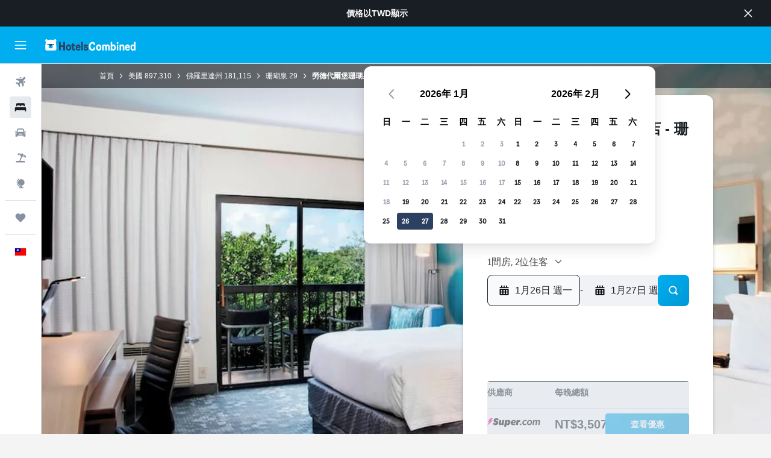

--- FILE ---
content_type: text/html;charset=UTF-8
request_url: https://www.hotelscombined.com.tw/Hotel/Courtyard_by_Marriott_Fort_Lauderdale_Coral_Springs.htm
body_size: 103580
content:
<!DOCTYPE html>
<html lang='zh-tw' dir='ltr'>
<head>
<meta name="r9-version" content="R800d"/><meta name="r9-built" content="20260115.060431"/><meta name="r9-rendered" content="Mon, 19 Jan 2026 15:51:30 GMT"/><meta name="r9-build-number" content="15"/><link rel="stylesheet" href="https://content.r9cdn.net/res/combined.css?v=37f1194137336078bd98d778f0efaa61cf7a31a8&amp;cluster=4"/><link rel="stylesheet" href="https://content.r9cdn.net/res/combined.css?v=b2680ff0fe512e2c4caaea7506417c17c9fdcfdf&amp;cluster=4"/><meta name="viewport" content="width=device-width, initial-scale=1, minimum-scale=1"/><meta name="format-detection" content="telephone=no"/><link rel="icon" href="/favicon.ico" sizes="any"/><link rel="icon" href="/icon.svg" type="image/svg+xml"/><title>珊瑚泉勞德代爾堡珊瑚泉萬怡酒店 - 珊瑚泉 | HotelsCombined</title><meta name="description" content="勞德代爾堡珊瑚泉萬怡酒店 - 珊瑚泉，珊瑚泉 - 在HotelsCombined上找出最划算的訂房優惠。一次比較所有熱門旅遊網站。在540則評價中，獲評為7.7分（最高10 分）。"/><link rel="preconnect" href="apis.google.com"/><link rel="dns-prefetch" href="apis.google.com"/><link rel="preconnect" href="www.googletagmanager.com"/><link rel="dns-prefetch" href="www.googletagmanager.com"/><link rel="preconnect" href="www.google-analytics.com"/><link rel="dns-prefetch" href="www.google-analytics.com"/><script type="text/javascript">
var safari13PlusRegex = /Macintosh;.*?Version\/(1[3-9]|[2-9][0-9]+)(\.[0-9]+)* Safari/;
if (
window &&
window.navigator &&
window.navigator.userAgent &&
window.navigator.userAgent.indexOf('Safari') > -1 &&
window.navigator.userAgent.indexOf('Chrome') === -1 &&
safari13PlusRegex.test(window.navigator.userAgent)
) {
if (
'ontouchstart' in window &&
(!('cookieEnabled' in window.navigator) || window.navigator.cookieEnabled)
) {
if (
decodeURIComponent(document.cookie).indexOf('pmov=') < 0 &&
decodeURIComponent(document.cookie).indexOf('oo.tweb=') < 0
) {
var d = new Date();
d.setTime(d.getTime() + 90 * 24 * 60 * 60 * 1000);
document.cookie = 'pmov=tb;path=/;expires=' + d.toUTCString();
}
}
}
</script><meta name="kayak_page" content="hotel,static-hotel-detail,unknown"/><meta name="seop" content="Courtyard_by_Marriott_Fort_Lauderdale_Coral_Springs"/><meta name="seo-cache" content="true"/><meta name="kayak_seo_splitxp" content="seo-hotel-details-shared-ui-form=disabled"/><script type="text/javascript">
var DynamicContextPromise = (function (handler) {
this.status = 0;
this.value = undefined;
this.thenCallbacks = [];
this.catchCallbacks = [];
this.then = function(fn) {
if (this.status === 0) {
this.thenCallbacks.push(fn);
}
if (this.status === 1) {
fn(this.value);
}
return this;
}.bind(this);
this.catch = function(fn) {
if (this.status === 0) {
this.catchCallbacks.push(fn);
}
if (this.status === 2) {
fn(this.value);
}
return this;
}.bind(this);
var resolve = function(value) {
if (this.status === 0) {
this.status = 1;
this.value = value;
this.thenCallbacks.forEach(function(fn) {
fn(value)
});
}
}.bind(this);
var reject = function(value) {
if (this.status === 0) {
this.status = 2;
this.value = value;
this.catchCallbacks.forEach(function(fn) {
fn(value)
});
}
}.bind(this);
try {
handler(resolve, reject);
} catch (err) {
reject(err);
}
return {
then: this.then,
catch: this.catch,
};
}).bind({})
var ie = (function () {
var undef,
v = 3,
div = document.createElement('div'),
all = div.getElementsByTagName('i');
while (div.innerHTML = '<!--[if gt IE ' + (++v) + ']><i></i><![endif]-->', all[0]);
return v > 4 ? v : undef;
}());
var xhr = ie <= 9 ? new XDomainRequest() : new XMLHttpRequest();
var trackingQueryParams = "";
var getOnlyValidParams = function(paramsList, reservedParamsList) {
var finalParamsList = [];
for (var i = 0; i < paramsList.length; i++) {
if (reservedParamsList.indexOf(paramsList[i].split('=')[0]) == -1) {
finalParamsList.push(paramsList[i]);
}
}
return finalParamsList;
}
var removeUnnecessaryQueryStringChars = function(paramsString) {
if (paramsString.charAt(0) === '?') {
return paramsString.substr(1);
}
return paramsString;
}
var reservedParamsList = ['vertical', 'pageId', 'subPageId', 'originalReferrer', 'seoPlacementId', 'seoLanguage', 'seoCountry', 'tags'];
var paramsString = window.location && window.location.search;
if (paramsString) {
paramsString = removeUnnecessaryQueryStringChars(paramsString);
var finalParamsList = getOnlyValidParams(paramsString.split('&'), reservedParamsList)
trackingQueryParams = finalParamsList.length > 0 ? "&" + finalParamsList.join("&") + "&seo=true" : "";
}
var trackingUrl = '/s/run/fpc/context' +
'?vertical=hotel' +
'&pageId=static-hotel-detail' +
'&subPageId=unknown' +
'&originalReferrer=' + encodeURIComponent(document.referrer) +
'&seoPlacementId=' + encodeURIComponent('Courtyard_by_Marriott_Fort_Lauderdale_Coral_Springs') +
'&tags=' + encodeURIComponent('') +
'&origin=' + encodeURIComponent('') +
'&destination=' + encodeURIComponent('') +
'&isSeoPage=' + encodeURIComponent('true') +
'&domain=' + encodeURIComponent(window.location.host) +
trackingQueryParams;
xhr.open('GET', trackingUrl, true);
xhr.responseType = 'json';
window.R9 = window.R9 || {};
window.R9.unhiddenElements = [];
window.R9.dynamicContextPromise = new DynamicContextPromise(function(resolve, reject) {
xhr.onload = function () {
if (xhr.readyState === xhr.DONE && xhr.status === 200) {
window.R9 = window.R9 || {};
window.R9.globals = window.R9.globals || {};
resolve(xhr.response);
if (xhr.response['formToken']) {
R9.globals.formtoken = xhr.response['formToken'];
}
if (xhr.response['jsonPlacementEnabled'] && xhr.response['jsonGlobalPlacementEnabled']) {
if (xhr.response['placement']) {
R9.globals.placement = xhr.response['placement'];
}
if (xhr.response['affiliate']) {
R9.globals.affiliate = xhr.response['affiliate'];
}
}
if (xhr.response['dsaRemovableFields']) {
var dsaRemovableParamsList = xhr.response['dsaRemovableFields'];
var query = window.location.search.slice(1) || "";
var params = query.split('&');
var needRemoveParams = false;
for (var i = 0; i < dsaRemovableParamsList.length; i++) {
if (query.indexOf(dsaRemovableParamsList[i] + '=') != -1) {
needRemoveParams = true;
break;
}
}
if (needRemoveParams) {
var path = window.location.pathname;
var finalQuery = [];
for (var i = 0; i < params.length; i++) {
if (dsaRemovableParamsList.indexOf(params[i].split('=')[0]) == -1) {
finalQuery.push(params[i]);
}
}
if (window.history.replaceState) {
window.history.replaceState({}, document.title, path + (finalQuery.length > 0 ? '?' + finalQuery.join('&') : ''));
}
}
if(xhr.response['cachedCookieConsentEnabled']) {
var unhideElement = (elementId) => {
var elementToUnhide = document.querySelector(elementId);
if (elementToUnhide) {
window.R9.unhiddenElements = window.R9.unhiddenElements || [];
window.R9.unhiddenElements.push(elementId.replace('#', ''));
elementToUnhide.removeAttribute('hidden');
elementToUnhide.dispatchEvent(new Event('initialStaticHideRemove'));
}
}
var unhideCookieConsent = () => {
if (xhr.response['showSharedIabTcfDialog']) {
unhideElement('#iab-tcf-dialog');
}
if (xhr.response['showDataTransferDisclaimerDialog']) {
unhideElement('#shared-data-transfer-disclaimer-dialog');
}
if (xhr.response['showTwoPartyConsentDialog']) {
unhideElement('#shared-two-part-consent-dialog');
}
}
if (document.readyState === "loading") {
document.addEventListener("DOMContentLoaded", unhideCookieConsent);
} else {
unhideCookieConsent();
}
}
}
} else {
reject(xhr.response);
}
};
})
xhr.send('');
</script><link rel="canonical" href="https://www.hotelscombined.com.tw/Hotel/Courtyard_by_Marriott_Fort_Lauderdale_Coral_Springs.htm"/><link rel="alternate" hrefLang="ar" href="https://ar.hotelscombined.com/Hotel/Courtyard_by_Marriott_Fort_Lauderdale_Coral_Springs.htm"/><link rel="alternate" hrefLang="es-ES" href="https://www.hotelscombined.es/Hotel/Courtyard_by_Marriott_Fort_Lauderdale_Coral_Springs.htm"/><link rel="alternate" hrefLang="ca-ES" href="https://www.hotelscombined.cat/Hotel/Courtyard_by_Marriott_Fort_Lauderdale_Coral_Springs.htm"/><link rel="alternate" hrefLang="da-DK" href="https://www.hotelscombined.dk/Hotel/Courtyard_by_Marriott_Fort_Lauderdale_Coral_Springs.htm"/><link rel="alternate" hrefLang="de-DE" href="https://www.hotelscombined.de/Hotel/Courtyard_by_Marriott_Fort_Lauderdale_Coral_Springs.htm"/><link rel="alternate" hrefLang="en" href="https://www.hotelscombined.com/Hotel/Courtyard_by_Marriott_Fort_Lauderdale_Coral_Springs.htm"/><link rel="alternate" hrefLang="en-AE" href="https://www.hotelscombined.ae/Hotel/Courtyard_by_Marriott_Fort_Lauderdale_Coral_Springs.htm"/><link rel="alternate" hrefLang="en-AU" href="https://www.hotelscombined.com.au/Hotel/Courtyard_by_Marriott_Fort_Lauderdale_Coral_Springs.htm"/><link rel="alternate" hrefLang="en-CA" href="https://www.hotelscombined.ca/Hotel/Courtyard_by_Marriott_Fort_Lauderdale_Coral_Springs.htm"/><link rel="alternate" hrefLang="en-GB" href="https://www.hotelscombined.co.uk/Hotel/Courtyard_by_Marriott_Fort_Lauderdale_Coral_Springs.htm"/><link rel="alternate" hrefLang="en-IE" href="https://www.hotelscombined.ie/Hotel/Courtyard_by_Marriott_Fort_Lauderdale_Coral_Springs.htm"/><link rel="alternate" hrefLang="en-IN" href="https://www.hotelscombined.in/Hotel/Courtyard_by_Marriott_Fort_Lauderdale_Coral_Springs.htm"/><link rel="alternate" hrefLang="en-NZ" href="https://www.hotelscombined.co.nz/Hotel/Courtyard_by_Marriott_Fort_Lauderdale_Coral_Springs.htm"/><link rel="alternate" hrefLang="en-SG" href="https://www.hotelscombined.com.sg/Hotel/Courtyard_by_Marriott_Fort_Lauderdale_Coral_Springs.htm"/><link rel="alternate" hrefLang="fr-FR" href="https://www.hotelscombined.fr/Hotel/Courtyard_by_Marriott_Fort_Lauderdale_Coral_Springs.htm"/><link rel="alternate" hrefLang="he-IL" href="https://www.hotelscombined.co.il/Hotel/Courtyard_by_Marriott_Fort_Lauderdale_Coral_Springs.htm"/><link rel="alternate" hrefLang="it-IT" href="https://www.hotelscombined.it/Hotel/Courtyard_by_Marriott_Fort_Lauderdale_Coral_Springs.htm"/><link rel="alternate" hrefLang="ja-JP" href="https://www.hotelscombined.jp/Hotel/Courtyard_by_Marriott_Fort_Lauderdale_Coral_Springs.htm"/><link rel="alternate" hrefLang="ko-KR" href="https://www.hotelscombined.co.kr/Hotel/Courtyard_by_Marriott_Fort_Lauderdale_Coral_Springs.htm"/><link rel="alternate" hrefLang="ms-MY" href="https://www.hotelscombined.my/Hotel/Courtyard_by_Marriott_Fort_Lauderdale_Coral_Springs.htm"/><link rel="alternate" hrefLang="no-NO" href="https://www.hotelscombined.no/Hotel/Courtyard_by_Marriott_Fort_Lauderdale_Coral_Springs.htm"/><link rel="alternate" hrefLang="sv-SE" href="https://www.hotelscombined.se/Hotel/Courtyard_by_Marriott_Fort_Lauderdale_Coral_Springs.htm"/><link rel="alternate" hrefLang="th-TH" href="https://www.hotelscombined.co.th/Hotel/Courtyard_by_Marriott_Fort_Lauderdale_Coral_Springs.htm"/><link rel="alternate" hrefLang="zh-TW" href="https://www.hotelscombined.com.tw/Hotel/Courtyard_by_Marriott_Fort_Lauderdale_Coral_Springs.htm"/><link rel="alternate" hrefLang="zh-HK" href="https://www.hotelscombined.hk/Hotel/Courtyard_by_Marriott_Fort_Lauderdale_Coral_Springs.htm"/><meta property="og:image" content="https://content.r9cdn.net/rimg/himg/43/22/b6/expedia_group-34512-116853819-909756.jpg?width=1200&amp;height=630&amp;crop=true"/><meta property="og:image:width" content="1200"/><meta property="og:image:height" content="630"/><meta property="og:title" content="珊瑚泉勞德代爾堡珊瑚泉萬怡酒店 - 珊瑚泉 | HotelsCombined"/><meta property="og:type" content="website"/><meta property="og:description" content="勞德代爾堡珊瑚泉萬怡酒店 - 珊瑚泉，珊瑚泉 - 在HotelsCombined上找出最划算的訂房優惠。一次比較所有熱門旅遊網站。在540則評價中，獲評為7.7分（最高10 分）。"/><meta property="og:url" content="https://www.hotelscombined.com.tw/Hotel/Courtyard_by_Marriott_Fort_Lauderdale_Coral_Springs.htm"/><meta property="og:site_name" content="HotelsCombined"/><meta property="fb:pages" content="117913258224288"/><meta property="twitter:title" content="珊瑚泉勞德代爾堡珊瑚泉萬怡酒店 - 珊瑚泉 | HotelsCombined"/><meta name="twitter:description" content="勞德代爾堡珊瑚泉萬怡酒店 - 珊瑚泉，珊瑚泉 - 在HotelsCombined上找出最划算的訂房優惠。一次比較所有熱門旅遊網站。在540則評價中，獲評為7.7分（最高10 分）。"/><meta name="twitter:image:src" content="https://content.r9cdn.net/rimg/himg/43/22/b6/expedia_group-34512-116853819-909756.jpg?width=440&amp;height=220&amp;crop=true"/><meta name="twitter:card" content="summary_large_image"/><meta name="twitter:site" content="@hotelscombined"/><meta name="twitter:creator" content="@hotelscombined"/><meta name="robots" content="index,follow"/><link rel="apple-touch-icon" href="/apple-touch-icon.png"/><link rel="apple-touch-icon" sizes="60x60" href="/apple-touch-icon-60x60.png"/><link rel="apple-touch-icon" sizes="76x76" href="/apple-touch-icon-76x76.png"/><link rel="apple-touch-icon" sizes="120x120" href="/apple-touch-icon-120x120.png"/><link rel="apple-touch-icon" sizes="152x152" href="/apple-touch-icon-152x152.png"/><link rel="apple-touch-icon" sizes="167x167" href="/apple-touch-icon-167x167.png"/><link rel="apple-touch-icon" sizes="180x180" href="/apple-touch-icon-180x180.png"/><script type="application/ld+json">{"@context":"https://schema.org","@type":"Website","name":"HotelsCombined","url":"https://www.hotelscombined.com.tw"}</script><script type="application/ld+json">{"@context":"http://schema.org","@type":"Organization","name":"HotelsCombined","url":"https://www.hotelscombined.com.tw/Hotel/Courtyard_by_Marriott_Fort_Lauderdale_Coral_Springs.htm","sameAs":["https://www.facebook.com/HotelsCombined/","https://www.youtube.com/hotelscombined","https://www.instagram.com/hotelscombined.tw/"]}</script><script type="application/ld+json">{"@context":"https://schema.org","@type":"ItemList","itemListOrder":"https://schema.org/ItemListUnordered","description":"瀏覽 勞德代爾堡珊瑚泉萬怡酒店 - 珊瑚泉 可用的酒店房間，包括價格和房型。","itemListElement":[{"@type":"ListItem","position":1,"item":{"@type":"Offer","price":3507,"priceCurrency":"TWD","availability":"https://schema.org/InStock","validFrom":"2026-01-26","itemOffered":{"@type":"HotelRoom"}}}]}</script><script type="application/ld+json">{"@context":"https://schema.org","@type":"TouristDestination","name":"珊瑚泉"}</script><script type="application/ld+json">{"@context":"http://schema.org","@type":"BreadcrumbList","itemListElement":[{"@type":"ListItem","position":"1","item":{"@id":"/","name":"首頁"}},{"@type":"ListItem","position":"2","item":{"@id":"/Place/United_States.htm","name":"美國"}},{"@type":"ListItem","position":"3","item":{"@id":"/Place/Florida.htm","name":"佛羅里達州"}},{"@type":"ListItem","position":"4","item":{"@id":"/Place/Coral_Springs.htm","name":"珊瑚泉"}},{"@type":"ListItem","position":"5","item":{"@id":"","name":"勞德代爾堡珊瑚泉萬怡酒店 - 珊瑚泉"}}]}</script><script type="application/ld+json">{"@context":"http://schema.org","@type":"FAQPage","mainEntity":[{"@type":"Question","name":"勞德代爾堡珊瑚泉萬怡酒店 - 珊瑚泉距離勞德代爾堡行政機場（最近的機場）有多遠？","acceptedAnswer":{"@type":"Answer","text":"勞德代爾堡行政機場及勞德代爾堡珊瑚泉萬怡酒店 - 珊瑚泉相距僅15.6km，正常車程約需時0小時12分鐘。但實際車程會依實際交通情況而定。市區附近的交通可能會比較繁忙。"}},{"@type":"Question","name":"勞德代爾堡珊瑚泉萬怡酒店 - 珊瑚泉可以攜帶寵物嗎？","acceptedAnswer":{"@type":"Answer","text":"勞德代爾堡珊瑚泉萬怡酒店 - 珊瑚泉是一間寵物友善的住宿。歡迎你攜帶家庭寵物一起入住勞德代爾堡珊瑚泉萬怡酒店 - 珊瑚泉。"}},{"@type":"Question","name":"勞德代爾堡珊瑚泉萬怡酒店 - 珊瑚泉有泳池嗎？","acceptedAnswer":{"@type":"Answer","text":"有的，很多前往珊瑚泉的旅客都會選擇設有泳池的飯店。勞德代爾堡珊瑚泉萬怡酒店 - 珊瑚泉也有供住客使用的泳池，但請遵守泳池的使用規則。"}},{"@type":"Question","name":"勞德代爾堡珊瑚泉萬怡酒店 - 珊瑚泉的電話號碼是幾號？","acceptedAnswer":{"@type":"Answer","text":"你可致電+1 954 227 1300聯絡勞德代爾堡珊瑚泉萬怡酒店 - 珊瑚泉前台。"}},{"@type":"Question","name":"勞德代爾堡珊瑚泉萬怡酒店 - 珊瑚泉是否有提供WiFi？","acceptedAnswer":{"@type":"Answer","text":"是的，勞德代爾堡珊瑚泉萬怡酒店 - 珊瑚泉提供WiFi供飯店住客使用。"}},{"@type":"Question","name":"勞德代爾堡珊瑚泉萬怡酒店 - 珊瑚泉是否設有健身房或健身中心供住客使用？","acceptedAnswer":{"@type":"Answer","text":"勞德代爾堡珊瑚泉萬怡酒店 - 珊瑚泉設有健身房供住客使用。健身房可能不是24小時開放，請在登記入住時向前台職員查詢健身房開放時間。"}},{"@type":"Question","name":"勞德代爾堡珊瑚泉萬怡酒店 - 珊瑚泉的退房時間是幾點？","acceptedAnswer":{"@type":"Answer","text":"勞德代爾堡珊瑚泉萬怡酒店 - 珊瑚泉的退房時間是11:00，不過如果事先得到飯店櫃台同意，則可安排延遲退房。"}},{"@type":"Question","name":"珊瑚泉勞德代爾堡珊瑚泉萬怡酒店 - 珊瑚泉的住宿多少錢？","acceptedAnswer":{"@type":"Answer","text":"勞德代爾堡珊瑚泉萬怡酒店 - 珊瑚泉的住宿平均來説是每人每晚NT$6,243。有些用戶找到低至每晚NT$4,519的優惠價。<a href=\"#rooms\">在上方表格</a>輸入你的日期以查看該住宿目前的價格。"}},{"@type":"Question","name":"勞德代爾堡珊瑚泉萬怡酒店 - 珊瑚泉有餐廳嗎？","acceptedAnswer":{"@type":"Answer","text":"有一間附設的餐廳。請聯絡勞德代爾堡珊瑚泉萬怡酒店 - 珊瑚泉查詢開放時間及最後點餐時間。 歡迎有興趣喝酒和吃飯的旅客到附設的酒吧。"}},{"@type":"Question","name":"勞德代爾堡珊瑚泉萬怡酒店 - 珊瑚泉有提供洗衣服務嗎？","acceptedAnswer":{"@type":"Answer","text":"勞德代爾堡珊瑚泉萬怡酒店 - 珊瑚泉有洗衣服務。詳情請聯絡住宿洽詢。 住宿可以提供熨斗，無需自行攜帶。"}},{"@type":"Question","name":"勞德代爾堡珊瑚泉萬怡酒店 - 珊瑚泉有提供無障礙客房嗎？","acceptedAnswer":{"@type":"Answer","text":"有，勞德代爾堡珊瑚泉萬怡酒店 - 珊瑚泉​會為有需要的客人提供無障礙客房。請務必查看HotelsCombined​的優惠，以了解最新的供應情況。"}},{"@type":"Question","name":"珊瑚泉​有其他的Courtyard​飯店嗎？","acceptedAnswer":{"@type":"Answer","text":"珊瑚泉​總共有2​家​Courtyard。​珊瑚泉​最熱門的Courtyard住宿是德拉海灘萬怡飯店​。"}}]}</script><script type="application/ld+json">{"@context":"http://schema.org","@type":"Hotel","name":"勞德代爾堡珊瑚泉萬怡酒店 - 珊瑚泉","url":"https://www.hotelscombined.com.tw/Hotel/Courtyard_by_Marriott_Fort_Lauderdale_Coral_Springs.htm/Hotel/Courtyard_by_Marriott_Fort_Lauderdale_Coral_Springs.htm","description":"這間迷人飯店位於珊瑚泉並且提供免費無線上網，同時亦有按摩浴缸和室外游泳池。 還設有美容中心、24小時接待櫃檯和保齡球場。\n\n這間3星級飯店提供嬰兒托管服務、客房服務和行李寄存。 針對想要進行戶外探險的人，飯店提供一系列的活動，包括釣魚、浮潛和獨木舟。\n\n勞德代爾堡珊瑚泉萬怡酒店 - 珊瑚泉裡面每個的客房都有冰箱，並提供必需品以確保旅客能感到賓至如歸。 也有安裝微波爐和吹風機。\n\n勞德代爾堡珊瑚泉萬怡酒店 - 珊瑚泉的旅客可以到附設的餐廳享受特別的餐點，對於想在飯店內吃飯的人來說，最為方便。\n\n從勞德代爾堡珊瑚泉萬怡酒店 - 珊瑚泉可以走到Coral Square。 索格拉斯米爾斯購物中心距離飯店只需約20分鐘車程。","starRating":"3","telephone":"+1 954 227 1300","alternateName":[],"address":{"@type":"PostalAddress","streetAddress":"620 North University Drive","addressLocality":"珊瑚泉","postalCode":"33071","addressRegion":"佛羅里達州","addressCountry":"美國"},"priceRange":"NT$5,214","image":"/rimg/himg/43/22/b6/expedia_group-34512-116853819-909756.jpg?width=200&height=200&crop=true","photo":[{"@type":"ImageObject","contentUrl":"/himg/43/22/b6/expedia_group-34512-116853819-909756.jpg","description":"勞德代爾堡珊瑚泉萬怡酒店 - 珊瑚泉"},{"@type":"ImageObject","contentUrl":"/himg/0b/af/78/leonardo-34512-3345046-467789.jpg","description":"勞德代爾堡珊瑚泉萬怡酒店 - 珊瑚泉"},{"@type":"ImageObject","contentUrl":"/himg/aa/4c/20/expedia_group-34512-86222698-679507.jpg","description":"勞德代爾堡珊瑚泉萬怡酒店 - 珊瑚泉"},{"@type":"ImageObject","contentUrl":"/himg/2c/f7/f3/leonardo-34512-3343426-489673.jpg","description":"勞德代爾堡珊瑚泉萬怡酒店 - 珊瑚泉"},{"@type":"ImageObject","contentUrl":"/himg/d1/73/6a/leonardo-34512-632364-032592.jpg","description":"勞德代爾堡珊瑚泉萬怡酒店 - 珊瑚泉"},{"@type":"ImageObject","contentUrl":"/himg/67/eb/ad/leonardo-34512-3345051-182295.jpg","description":"勞德代爾堡珊瑚泉萬怡酒店 - 珊瑚泉"},{"@type":"ImageObject","contentUrl":"/himg/19/ad/8a/leonardo-34512-632381-314582.jpg","description":"勞德代爾堡珊瑚泉萬怡酒店 - 珊瑚泉"},{"@type":"ImageObject","contentUrl":"/himg/fc/44/54/leonardo-34512-3345047-957391.jpg","description":"勞德代爾堡珊瑚泉萬怡酒店 - 珊瑚泉"},{"@type":"ImageObject","contentUrl":"/himg/35/d6/67/leonardo-34512-3345053-418271.jpg","description":"勞德代爾堡珊瑚泉萬怡酒店 - 珊瑚泉"},{"@type":"ImageObject","contentUrl":"/himg/e5/46/9c/leonardo-34512-3345048-714654.jpg","description":"勞德代爾堡珊瑚泉萬怡酒店 - 珊瑚泉"},{"@type":"ImageObject","contentUrl":"/himg/07/08/8c/leonardo-34512-3345038-698355.jpg","description":"勞德代爾堡珊瑚泉萬怡酒店 - 珊瑚泉"},{"@type":"ImageObject","contentUrl":"/himg/35/00/f9/leonardo-34512-3343420-280947.jpg","description":"勞德代爾堡珊瑚泉萬怡酒店 - 珊瑚泉"},{"@type":"ImageObject","contentUrl":"/himg/56/66/20/expedia_group-34512-252449978-685381.jpg","description":"勞德代爾堡珊瑚泉萬怡酒店 - 珊瑚泉"},{"@type":"ImageObject","contentUrl":"/himg/8c/62/14/leonardo-34512-3345055-166103.jpg","description":"勞德代爾堡珊瑚泉萬怡酒店 - 珊瑚泉"},{"@type":"ImageObject","contentUrl":"/himg/ee/cc/a4/leonardo-34512-3345039-726956.jpg","description":"勞德代爾堡珊瑚泉萬怡酒店 - 珊瑚泉"},{"@type":"ImageObject","contentUrl":"/himg/e3/61/b6/leonardo-34512-3345054-906252.jpg","description":"勞德代爾堡珊瑚泉萬怡酒店 - 珊瑚泉"},{"@type":"ImageObject","contentUrl":"/himg/b9/50/f0/expedia_group-34512-116280950-528925.jpg","description":"勞德代爾堡珊瑚泉萬怡酒店 - 珊瑚泉"},{"@type":"ImageObject","contentUrl":"/himg/8c/02/f5/leonardo-34512-632380-297327.jpg","description":"勞德代爾堡珊瑚泉萬怡酒店 - 珊瑚泉"},{"@type":"ImageObject","contentUrl":"/himg/e4/99/bc/expedia_group-34512-48546384-668125.jpg","description":"勞德代爾堡珊瑚泉萬怡酒店 - 珊瑚泉"},{"@type":"ImageObject","contentUrl":"/himg/c3/53/a0/leonardo-34512-3345044-474032.jpg","description":"勞德代爾堡珊瑚泉萬怡酒店 - 珊瑚泉"},{"@type":"ImageObject","contentUrl":"/himg/41/fa/c4/leonardo-34512-3345042-758072.jpg","description":"勞德代爾堡珊瑚泉萬怡酒店 - 珊瑚泉"},{"@type":"ImageObject","contentUrl":"/himg/bb/c4/4f/leonardo-34512-3345062-447976.jpg","description":"勞德代爾堡珊瑚泉萬怡酒店 - 珊瑚泉"},{"@type":"ImageObject","contentUrl":"/himg/8a/7e/23/leonardo-34512-3345050-909140.jpg","description":"勞德代爾堡珊瑚泉萬怡酒店 - 珊瑚泉"},{"@type":"ImageObject","contentUrl":"/himg/ec/02/ce/leonardo-34512-3343419-030270.jpg","description":"勞德代爾堡珊瑚泉萬怡酒店 - 珊瑚泉"},{"@type":"ImageObject","contentUrl":"/himg/70/ef/0f/expedia_group-34512-190329816-511836.jpg","description":"勞德代爾堡珊瑚泉萬怡酒店 - 珊瑚泉"},{"@type":"ImageObject","contentUrl":"/himg/2c/c2/38/leonardo-34512-3343428-946077.jpg","description":"勞德代爾堡珊瑚泉萬怡酒店 - 珊瑚泉"},{"@type":"ImageObject","contentUrl":"/himg/d9/8b/9d/leonardo-34512-3343427-706646.jpg","description":"勞德代爾堡珊瑚泉萬怡酒店 - 珊瑚泉"},{"@type":"ImageObject","contentUrl":"/himg/40/1d/f7/leonardo-34512-3345056-364222.jpg","description":"勞德代爾堡珊瑚泉萬怡酒店 - 珊瑚泉"},{"@type":"ImageObject","contentUrl":"/himg/41/f8/d1/leonardo-34512-632365-053756.jpg","description":"勞德代爾堡珊瑚泉萬怡酒店 - 珊瑚泉"},{"@type":"ImageObject","contentUrl":"/himg/71/ac/e3/leonardo-34512-3345049-211285.jpg","description":"勞德代爾堡珊瑚泉萬怡酒店 - 珊瑚泉"},{"@type":"ImageObject","contentUrl":"/himg/cb/23/c7/leonardo-34512-3345045-724298.jpg","description":"勞德代爾堡珊瑚泉萬怡酒店 - 珊瑚泉"},{"@type":"ImageObject","contentUrl":"/himg/43/03/df/expedia_group-34512-76387267-673792.jpg","description":"勞德代爾堡珊瑚泉萬怡酒店 - 珊瑚泉"},{"@type":"ImageObject","contentUrl":"/himg/86/96/d7/leonardo-34512-3345043-480319.jpg","description":"勞德代爾堡珊瑚泉萬怡酒店 - 珊瑚泉"},{"@type":"ImageObject","contentUrl":"/himg/a3/c1/f8/leonardo-34512-3345040-970927.jpg","description":"勞德代爾堡珊瑚泉萬怡酒店 - 珊瑚泉"},{"@type":"ImageObject","contentUrl":"/himg/a6/c2/56/leonardo-34512-3345041-230128.jpg","description":"勞德代爾堡珊瑚泉萬怡酒店 - 珊瑚泉"},{"@type":"ImageObject","contentUrl":"/himg/7b/77/d8/leonardo-34512-3345057-531440.jpg","description":"勞德代爾堡珊瑚泉萬怡酒店 - 珊瑚泉"},{"@type":"ImageObject","contentUrl":"/himg/03/c9/63/leonardo-34512-3345060-258116.jpg","description":"勞德代爾堡珊瑚泉萬怡酒店 - 珊瑚泉"},{"@type":"ImageObject","contentUrl":"/himg/97/3e/ba/leonardo-34512-3343422-229850.jpg","description":"勞德代爾堡珊瑚泉萬怡酒店 - 珊瑚泉"},{"@type":"ImageObject","contentUrl":"/himg/58/60/41/expedia_group-34512-74448236-661346.jpg","description":"勞德代爾堡珊瑚泉萬怡酒店 - 珊瑚泉"},{"@type":"ImageObject","contentUrl":"/himg/bd/f8/d4/leonardo-34512-3345037-532896.jpg","description":"勞德代爾堡珊瑚泉萬怡酒店 - 珊瑚泉"},{"@type":"ImageObject","contentUrl":"/himg/a8/ab/d2/expedia_group-34512-51479801-904355.jpg","description":"勞德代爾堡珊瑚泉萬怡酒店 - 珊瑚泉"},{"@type":"ImageObject","contentUrl":"/himg/5b/6c/af/expedia_group-34512-0cb89de4-969929.jpg","description":"勞德代爾堡珊瑚泉萬怡酒店 - 珊瑚泉"},{"@type":"ImageObject","contentUrl":"/himg/dd/44/d0/leonardo-34512-3345058-763812.jpg","description":"勞德代爾堡珊瑚泉萬怡酒店 - 珊瑚泉"},{"@type":"ImageObject","contentUrl":"/himg/52/89/4e/leonardo-34512-3345052-653245.jpg","description":"勞德代爾堡珊瑚泉萬怡酒店 - 珊瑚泉"},{"@type":"ImageObject","contentUrl":"/himg/e4/14/25/leonardo-34512-3345059-021805.jpg","description":"勞德代爾堡珊瑚泉萬怡酒店 - 珊瑚泉"},{"@type":"ImageObject","contentUrl":"/himg/d1/df/19/leonardo-34512-3343421-980109.jpg","description":"勞德代爾堡珊瑚泉萬怡酒店 - 珊瑚泉"},{"@type":"ImageObject","contentUrl":"/himg/96/61/18/expedia_group-34512-12532729-645982.jpg","description":"勞德代爾堡珊瑚泉萬怡酒店 - 珊瑚泉"},{"@type":"ImageObject","contentUrl":"/himg/ef/68/1d/leonardo-34512-3345061-499256.jpg","description":"勞德代爾堡珊瑚泉萬怡酒店 - 珊瑚泉"},{"@type":"ImageObject","contentUrl":"/himg/a6/59/e4/leonardo-34512-3343425-313966.jpg","description":"勞德代爾堡珊瑚泉萬怡酒店 - 珊瑚泉"},{"@type":"ImageObject","contentUrl":"/himg/82/88/dd/leonardo-34512-3343418-844348.jpg","description":"勞德代爾堡珊瑚泉萬怡酒店 - 珊瑚泉"},{"@type":"ImageObject","contentUrl":"/himg/8c/9f/7b/leonardo-34512-3343429-211490.jpg","description":"勞德代爾堡珊瑚泉萬怡酒店 - 珊瑚泉"},{"@type":"ImageObject","contentUrl":"/himg/4c/55/d0/leonardo-34512-3343424-912915.jpg","description":"勞德代爾堡珊瑚泉萬怡酒店 - 珊瑚泉"},{"@type":"ImageObject","contentUrl":"/himg/17/08/6a/leonardo-34512-3343423-708250.jpg","description":"勞德代爾堡珊瑚泉萬怡酒店 - 珊瑚泉"},{"@type":"ImageObject","contentUrl":"/himg/3b/e5/f1/expedia_group-34512-1763392-914985.jpg","description":"勞德代爾堡珊瑚泉萬怡酒店 - 珊瑚泉"},{"@type":"ImageObject","contentUrl":"/himg/e1/ff/b7/expedia_group-34512-23924801-947036.jpg","description":"勞德代爾堡珊瑚泉萬怡酒店 - 珊瑚泉"},{"@type":"ImageObject","contentUrl":"/himg/7d/5b/0a/expedia_group-34512-127327161-535740.jpg","description":"勞德代爾堡珊瑚泉萬怡酒店 - 珊瑚泉"},{"@type":"ImageObject","contentUrl":"/himg/c0/97/01/expedia_group-34512-77174318-541658.jpg","description":"勞德代爾堡珊瑚泉萬怡酒店 - 珊瑚泉"}],"aggregateRating":{"@type":"AggregateRating","bestRating":"10","ratingValue":"7.7","ratingCount":"540"},"amenityFeature":["整個單位在地面一樓","整個單位提供無障礙通道","家庭間","可提供嬰兒床","羽絨枕","滅火器","洗衣設備","平板電視","免費盥洗用品","園景","客房服務","防火警報器","暖氣","内院景","熱水浴缸","提供連通客房","室外泳池","使用房卡","兒童餐","禁煙","餐廳","酒吧/休閒廳","特快退房","吹風機","無障礙洗手台","有線或衛星電視","冷氣","非羽絨枕","免費停車","可看到泳池的景","私人浴室","花園","24小時櫃檯","指定吸煙區","私人入口","備有儲物室","安靜街景","收音機","無障礙加高馬桶","陽台／庭院","無障礙設施","無障礙淋浴間","海灘椅","床單","毛巾","保險箱","閒坐區","電梯","洗髮精","共用休息室/電視區","淋浴","熨斗及燙衣板","淋浴椅","電梯直達","無障礙停車位","無障礙浴缸","急救包","微波爐","靠近床頭的插座","沙發床","鬧鐘","沙發床","防敏客房","浴缸","沐浴乳","泡茶機/咖啡機","電話","鋪蓋地毯","冰箱","廁所","衛生紙","衛生間馬桶扶手","保險箱","衣架","垃圾桶","咖啡機","電視","高層可乘電梯","潤髮乳","書桌","自動販賣機（飲料）","站立式淋浴間","衣櫃","腳踏車租用","釣魚","桌遊","高爾夫球","獨木舟","腳踏車","潛水","烹飪課","健身中心","騎馬","網球場","串流影音服務","保齡球","保姆或托兒中心","商務中心","鬧鐘服務","每日房務清潔","傳真機/影印機","雜貨送貨服務","洗衣服務","會議/宴會設施","附設小超市","使用鑰匙","會議室"]}</script><meta name="kayak_content_type" content="34512,standard"/><meta name="cfcms-destination-code" content="34512"/>
</head>
<body class='bd-default bd-hc react react-st zh_TW '><div id='root'><div class="c--AO"><nav class="mZv3" aria-label="​鍵盤快速連結"><a href="#main">跳到主要內容</a></nav><div data-testid="page-top-anchor" aria-live="polite" aria-atomic="true" tabindex="-1" style="position:absolute;width:1px;height:1px;margin:-1px;padding:0;overflow:hidden;clip-path:inset(50%);white-space:nowrap;border:0"></div><header class="mc6t mc6t-mod-sticky-always" style="height:62px;top:0px"><div class="mc6t-wrapper"><div><div class="mc6t-banner mc6t-mod-sticky-non-mobile"></div></div><div class="mc6t-main-content mc6t-mod-bordered" style="height:62px"><div class="common-layout-react-HeaderV2 V_0p V_0p-mod-branded V_0p-mod-side-nav-ux-v2"><div class="wRhj wRhj-mod-justify-start wRhj-mod-grow"><div class="mc6t-nav-button mc6t-mod-hide-empty"><div role="button" tabindex="0" class="ZGw- ZGw--mod-size-medium ZGw--mod-variant-default" aria-label="開啟主選單"><svg viewBox="0 0 200 200" width="20" height="20" xmlns="http://www.w3.org/2000/svg" role="presentation"><path d="M191.67 50H8.33V33.33h183.33V50zm0 100H8.33v16.67h183.33V150zm0-58.33H8.33v16.67h183.33V91.67z"/></svg></div></div><div class="mc6t-logo mc6t-mod-hide-empty"><div class="gPDR gPDR-mod-focus-keyboard gPDR-hotelscombined gPDR-non-compact gPDR-main-logo-mobile gPDR-inverted-logo gPDR-mod-reduced-size"><a class="gPDR-main-logo-link" href="/" itemProp="https://schema.org/logo" aria-label="前往hotelscombined​首頁"><div class="gPDR-main-logo gPDR-inverted-logo" style="animation-duration:2000ms"><span style="transform:translate3d(0,0,0);vertical-align:middle;-webkit-font-smoothing:antialiased;-moz-osx-font-smoothing:grayscale;width:auto;height:auto" class="gPDR-logo-image"><svg width="100%" height="100%" viewBox="0 0 190 24" xmlns="http://www.w3.org/2000/svg" role="presentation" style="width:inherit;height:inherit;line-height:inherit;color:inherit"><g fill="none"><path fill="#2C4162" d="M29.207 23.715V5.735h3.533v7.282h5.574V5.736h3.533v17.939h-3.533v-7.363H32.74v7.363h-3.533zm14.681-5.939c0-3.58 1.885-6.752 5.536-6.752 3.65 0 5.535 3.173 5.535 6.752 0 3.336-1.688 6.183-5.535 6.183-3.848 0-5.536-2.847-5.536-6.183zm3.259-.04c0 2.237.706 3.132 2.277 3.132 1.57 0 2.276-.854 2.276-3.092 0-2.156-.588-3.58-2.276-3.58-1.688-.04-2.277 1.384-2.277 3.54zm9.735-3.58h-1.57v-2.888h1.57v-2.97h3.023v2.97h3.258v2.888h-3.258v4.515c0 1.993.078 2.36.667 2.36.393 0 .51-.204.51-.651 0-.244-.078-.448-.078-.448h2.238s.157.448.157 1.099c0 2.033-1.374 2.928-3.062 2.928-2.356 0-3.494-1.26-3.494-4.108v-5.695h.04zm14.525 5.858c0-.204-.04-.367-.04-.367h2.513s.196.407.196 1.058c0 2.36-2.316 3.295-4.2 3.295-3.808 0-5.653-2.644-5.653-6.224 0-3.539 1.688-6.712 5.457-6.712 2.826 0 4.593 2.034 4.593 4.76a9.467 9.467 0 01-.354 2.522h-6.712c.039 1.87.903 2.888 2.63 2.888 1.256-.04 1.57-.732 1.57-1.22zm-4.083-4.068h4.083c.118-.773-.157-2.115-1.924-2.115-1.727 0-2.159 1.464-2.159 2.115zm8.755 7.769V5.776h3.1v17.94h-3.1zm4.946-3.254c0-.773.314-1.342.314-1.342h2.826s-.157.325-.157.813c0 .854.707 1.261 1.767 1.261 1.02 0 1.649-.407 1.649-1.057 0-.855-.786-1.14-2.12-1.505-1.885-.489-4.044-.936-4.044-3.702 0-2.522 1.806-3.865 4.397-3.865 2.238 0 4.318 1.099 4.318 3.336 0 .65-.196 1.18-.196 1.18h-2.827s.118-.326.118-.651c0-.692-.589-1.098-1.374-1.098-1.099 0-1.57.488-1.57 1.016 0 .651.707.977 2.08 1.302 1.885.448 4.123.976 4.123 3.824 0 2.685-1.806 4.027-4.633 4.027-2.944-.04-4.671-1.464-4.671-3.539z"/><path d="M91.899 15.254c0-5.207 2.826-9.478 7.615-9.478 3.77 0 5.653 2.238 5.653 4.882 0 1.098-.235 1.749-.235 1.749h-2.984s.079-.285.079-.936c0-1.302-.785-2.278-2.552-2.278-2.787 0-4.082 2.482-4.082 6.02 0 2.889.981 5.33 4.004 5.33 1.334 0 2.59-.692 2.59-2.645 0-.366-.078-.691-.078-.691h3.023s.196.57.196 1.383c0 3.824-3.023 5.37-5.888 5.37-5.535 0-7.341-3.987-7.341-8.706zm15.153 2.522c0-3.58 1.884-6.752 5.535-6.752 3.65 0 5.535 3.173 5.535 6.752 0 3.336-1.688 6.183-5.535 6.183-3.847 0-5.535-2.847-5.535-6.183zm3.258-.04c0 2.237.707 3.132 2.277 3.132 1.57 0 2.277-.854 2.277-3.092 0-2.156-.59-3.58-2.277-3.58-1.688-.04-2.277 1.384-2.277 3.54zm18.097-5.004c.628-.935 1.649-1.708 3.023-1.708 2.63 0 4.122 1.952 4.122 4.881v7.81l-3.102-.04v-7.2c0-1.587-.55-2.32-1.57-2.32s-1.57.937-1.57 2.279v7.281h-3.101v-7.24c0-1.587-.55-2.32-1.65-2.32-1.059 0-1.609.937-1.609 2.157v7.403h-3.1V11.268h2.983v1.18h.039c.314-.489 1.217-1.424 2.67-1.424 1.413 0 2.394.773 2.865 1.708zm9.186-6.996h3.101v6.345h.04c.588-.61 1.53-1.057 2.63-1.057 3.376 0 4.907 3.01 4.907 6.549 0 3.458-1.57 6.386-4.947 6.386-1.177 0-2.198-.61-2.748-1.342h-.039v1.098h-2.983V5.735h.039zm3.14 12c0 1.586.55 3.172 2.277 3.172 1.531 0 2.277-1.505 2.277-3.091 0-1.953-.51-3.661-2.277-3.661-1.688-.04-2.277 1.79-2.277 3.58zm11.267-12c1.1 0 1.963.895 1.963 2.033 0 1.14-.864 2.034-1.963 2.034-1.1 0-1.963-.895-1.963-2.034.04-1.098.903-2.033 1.963-2.033zm-1.531 5.532h3.101v12.447h-3.101zm8.951 12.447h-3.102V11.268h3.101v1.22h.04c.51-.691 1.334-1.464 2.944-1.464 2.277 0 3.808 1.952 3.808 4.434v8.217h-3.18V16.27c0-1.342-.628-2.156-1.688-2.156-.903 0-1.963.407-1.963 2.563v7.037h.04zm15.466-3.701c0-.204-.039-.367-.039-.367h2.513s.196.407.196 1.058c0 2.36-2.316 3.295-4.2 3.295-3.808 0-5.654-2.644-5.654-6.224 0-3.539 1.688-6.712 5.457-6.712 2.787 0 4.593 2.034 4.593 4.76 0 1.383-.353 2.522-.353 2.522h-6.713c.04 1.87.903 2.888 2.63 2.888 1.256-.04 1.57-.732 1.57-1.22zm-4.082-4.068h4.082c.118-.773-.157-2.115-1.923-2.115-1.727 0-2.16 1.464-2.16 2.115zm18.843 7.769h-2.866v-1.057h-.04c-.47.61-1.57 1.301-2.865 1.301-2.277 0-4.71-1.912-4.71-6.508 0-3.824 2.001-6.427 4.553-6.427 1.335 0 2.238.447 2.787 1.057h.04V5.776h3.1v17.94zm-7.577-5.98c0 2.238 1.139 3.133 2.395 3.133s2.237-1.099 2.237-3.092c0-2.4-.902-3.62-2.237-3.62-1.492 0-2.395 1.22-2.395 3.58zm-158.399.489c0-3.905-.55-9.438-1.216-12.448-.275-1.22-.825-2.115-1.728-2.766A4.641 4.641 0 0019 2.156c-.04 0-.079-.04-.118-.04-2.355-.774-4.553-1.14-6.83-1.1-2.277-.04-4.476.286-6.83 1.1-.04 0-.08.04-.119.04a6.285 6.285 0 00-1.727.854c-.903.651-1.452 1.546-1.727 2.766C.98 8.786.432 14.32.432 18.224c0 1.017.04 1.912.118 2.644.078.813.235 1.424.47 1.668.354.447.904 1.18 3.18 1.18h15.703c2.277 0 2.787-.733 3.18-1.18.235-.244.353-.855.47-1.668.118-.732.158-1.627.118-2.644z" fill="#FFF"/><path d="M3.023 5.573c-1.492 0-2.67-1.261-2.67-2.766C.353 1.26 1.57.04 3.023.04c1.491 0 2.67 1.26 2.67 2.766 0 1.505-1.179 2.766-2.67 2.766m18.137.001c-1.493 0-2.67-1.261-2.67-2.766C18.49 1.26 19.707.04 21.16.04c1.49 0 2.669 1.26 2.669 2.766 0 1.505-1.217 2.766-2.67 2.766" fill="#FFF"/><path d="M4.79 10.129c-.04.122-.04.285-.04.407.04.854.707 1.545 1.531 1.586.903.04 1.649-.732 1.649-1.627 0-.122 0-.244-.04-.366 0-.082-.117-.163-.196-.163H4.986c-.079 0-.157.04-.197.163m10.913 0c-.039.122-.039.285-.039.407.04.854.707 1.545 1.531 1.586.903.04 1.649-.732 1.649-1.627 0-.122 0-.244-.04-.366-.039-.082-.117-.163-.196-.163H15.9c-.118 0-.197.04-.197.163" fill="#2C4162"/><path d="M16.134 17.492c0-.082.04-.123.04-.204v-.366c0-1.424-.629-5.207-1.021-6.671-.04-.163-.157-.244-.353-.285H8.793c-.196.04-.314.163-.353.285-.353 1.464-1.02 5.207-1.02 6.671v.325c0 .936 1.962 2.075 4.357 2.075 2.198 0 4.004-.936 4.318-1.83 0 .04 0 0 .04 0z" fill="#00AEF0"/><path d="M14.8 9.966H8.793c-.235.04-.353.203-.353.366 0 .082 0 .163.04.204.196.447.392.895.667 1.342.432.732.903 1.424 1.57 2.075.196.203.432.447.667.65a.715.715 0 00.432.163c.157 0 .314-.04.432-.163.235-.203.432-.406.667-.65.668-.651 1.139-1.343 1.57-2.075.236-.407.472-.854.668-1.342.04-.082.04-.163.04-.204a.47.47 0 00-.393-.366z" fill="#2C4162"/></g> </svg></span></div></a></div></div></div><div class="wRhj wRhj-mod-width-full-mobile wRhj-mod-justify-center wRhj-mod-allow-shrink"><div class="V_0p-search-display-wrapper"></div></div><div class="wRhj wRhj-mod-justify-end wRhj-mod-grow"><div><div class="common-layout-react-HeaderAccountWrapper theme-dark account--collapsible account--not-branded"><div class="ui-layout-header-HeaderTripsItem"></div></div></div></div><div class="c5ab7 c5ab7-mod-absolute c5ab7-collapsed c5ab7-mod-variant-accordion" style="top:62px"><div tabindex="-1" class="pRB0 pRB0-collapsed pRB0-mod-variant-accordion pRB0-mod-position-sticky" style="top:62px;height:calc(100vh - 62px)"><div><div class="pRB0-nav-items"><nav class="HtHs" aria-label="搜尋"><ul class="HtHs-nav-list"><li><a href="/flight-routes/Taiwan-TW0/Miami-MIA.ksp" aria-label="搜尋機票 " class="dJtn dJtn-collapsed dJtn-mod-variant-accordion" aria-current="false"><svg viewBox="0 0 200 200" width="1.25em" height="1.25em" xmlns="http://www.w3.org/2000/svg" class="ncEv ncEv-rtl-aware dJtn-menu-item-icon" role="presentation" aria-hidden="true"><path d="M107.91 115.59l-23.6 17.77l10.49 28.28c.83 4.36-.53 8.9-3.65 12.02l-9.78 9.78l-23.54-41.34l-41.28-23.48l9.78-9.66c3.12-3.12 7.6-4.42 11.9-3.65l28.4 10.37l17.71-23.66l-11.79-11.79l-52.86-17.5l13.14-13.49c2.77-2.77 6.6-4.24 10.49-4.01l27.05 1.83l33.12 2.24l22.1 1.47l29.46-29.34c6.48-6.48 17.09-6.48 23.57 0c3.24 3.24 4.89 7.48 4.83 11.79c.06 4.3-1.59 8.54-4.83 11.78l-29.46 29.34l1.47 22.1l2.24 33.12l1.83 27.16c.29 3.83-1.12 7.6-3.83 10.31l-13.44 13.44l-17.74-53.09l-11.79-11.79zm67.76-26.52c-4.77-4.77-12.32-4.89-17.21-.35l2.24 33l14.97-14.97a12.488 12.488 0 000-17.68zm-64.81-64.82a12.488 12.488 0 00-17.68 0L78.21 39.22l33 2.24c4.54-4.89 4.42-12.43-.35-17.21z"/></svg><div class="dJtn-menu-item-title">機票</div></a></li><li><a href="/hotels" aria-label="搜尋住宿 " class="dJtn dJtn-active dJtn-collapsed dJtn-mod-variant-accordion" aria-current="page"><svg viewBox="0 0 200 200" width="1.25em" height="1.25em" xmlns="http://www.w3.org/2000/svg" class="ncEv dJtn-menu-item-icon" role="presentation" aria-hidden="true"><path d="M170.83 46.67v36.67h-16.67v-3.33c0-7.42-5.92-13.33-13.33-13.33h-19.17c-7.42 0-13.33 5.92-13.33 13.33v3.33H91.66v-3.33c0-7.42-5.92-13.33-13.33-13.33H59.16c-7.42 0-13.33 5.92-13.33 13.33v3.33H29.16V46.67c0-7.42 5.92-13.33 13.33-13.33h115c7.42 0 13.33 5.92 13.33 13.33zm7.5 53.33H21.67c-7.42 0-13.33 5.92-13.33 13.33v53.33h16.67v-16.67h150v16.67h16.67v-53.33c0-7.42-5.92-13.33-13.33-13.33z"/></svg><div class="dJtn-menu-item-title">飯店</div></a></li><li><a href="/cars" aria-label="搜尋租車 " class="dJtn dJtn-collapsed dJtn-mod-variant-accordion" aria-current="false"><svg viewBox="0 0 200 200" width="1.25em" height="1.25em" xmlns="http://www.w3.org/2000/svg" class="ncEv dJtn-menu-item-icon" role="presentation" aria-hidden="true"><path d="M25.03 83.33H5.7c-.83 0-1.5-.67-1.5-1.5v-11h20.83v12.5zm150 0h19.33c.83 0 1.5-.67 1.5-1.5v-11h-20.83v12.5zm8.33 17.5v65.83h-33.33v-16.67h-100v16.58l-33.33.08V100.9c0-7.33 6-13.33 13.33-13.33l2.5-.08l14.58-44.92c1.75-5.5 6.92-9.25 12.75-9.25h80.33c5.83 0 11 3.75 12.75 9.25l14.58 44.92h2.5c7.33 0 13.33 6 13.33 13.33zm-137.5 7.5c0-4.58-3.75-8.33-8.33-8.33s-8.33 3.75-8.33 8.33s3.75 8.33 8.33 8.33s8.33-3.75 8.33-8.33zm87.5 16.67c0-4.58-3.75-8.33-8.33-8.33h-50c-4.58 0-8.33 3.75-8.33 8.33s3.75 8.33 8.33 8.33h50c4.58 0 8.33-3.75 8.33-8.33zm16.67-37.5L137.86 50H62.2L50.03 87.5h100zm20.83 20.83c0-4.58-3.75-8.33-8.33-8.33s-8.33 3.75-8.33 8.33s3.75 8.33 8.33 8.33s8.33-3.75 8.33-8.33z"/></svg><div class="dJtn-menu-item-title">租車</div></a></li><li><a href="/packages" aria-label="搜尋機+酒 " class="dJtn dJtn-collapsed dJtn-mod-variant-accordion" aria-current="false"><svg viewBox="0 0 200 200" width="1.25em" height="1.25em" xmlns="http://www.w3.org/2000/svg" class="ncEv dJtn-menu-item-icon" role="presentation" aria-hidden="true"><path d="M112.24 25.24L91.38 37.96c-3.4 2.04-6 5.27-7.34 8.95l-4.1 11.28l-27.41-9.98l4.36-11.98c.48-1.33.99-2.48 1.5-3.62c1.18-2.5 2.49-4.41 4-5.37c2.31-1.47 5.33-2.23 9.23-2.23l40.62.24zm49.51 124.74h-62l27.17-74.67l23.5 8.5l4.08-11.25c.75-2 .83-4.08.08-6L142.5 30.73l-6.42-5.33h-7.92l-32.5 19.75c-1.67 1-3.08 2.67-3.75 4.58l-4.17 11.33l23.5 8.5l-29.25 80.42H38.24c-7.33 0-13.25 5.92-13.25 13.25v11.75h150v-11.75c0-7.33-5.92-13.25-13.25-13.25zm29.54-75.84c-.83-2.61-2.65-5.13-5.64-7.64l-30.93-25.63l7.78 22.96c1.29 3.75 1.21 7.89-.13 11.57l-4.1 11.28l27.41 9.98l4.5-12.37c1.54-4.23 1.9-7.65 1.12-10.15z"/></svg><div class="dJtn-menu-item-title">機＋酒</div></a></li><li><a href="/explore/" aria-label="前往「探索」頁面 " class="dJtn dJtn-collapsed dJtn-mod-variant-accordion" aria-current="false"><svg viewBox="0 0 200 200" width="1.25em" height="1.25em" xmlns="http://www.w3.org/2000/svg" class="ncEv dJtn-menu-item-icon" role="presentation" aria-hidden="true"><path d="M37.5 87.58c0-1.5.08-2.92.17-4.42c0-1.08.08-2.17.25-3.25c.25-3 .75-6 1.42-8.92c.33-1.25.58-2.5 1-3.75c.5-1.83 1.08-3.58 1.75-5.42c.42-1.17.83-2.25 1.33-3.42c.5-1.08 1-2.25 1.5-3.33s1.08-2.17 1.67-3.25c1.17-2.08 2.42-4.17 3.75-6.17c.67-1 1.33-1.92 2.08-2.92s1.58-2 2.42-3c.92-1.17 1.92-2.33 2.92-3.42l1.75-1.75c1.67-1.67 3.42-3.25 5.33-4.83c.25-.17.58-.42.92-.75c1.25-1 2.58-2 4-2.92c1.25-.92 2.58-1.75 3.92-2.58c.08-.08.17-.08.33-.17c1.42-.92 2.92-1.75 4.42-2.5l4.33 11.83c-1.42.75-2.92 1.67-4.25 2.5c-.67.42-1.33.92-2 1.42c-1.42.92-2.75 2-4 3c-1.33 1.17-2.67 2.33-3.92 3.58l-.67.67c-1.17 1.25-2.42 2.5-3.5 3.92c-1.58 1.83-3.08 3.83-4.33 5.92c-.83 1.25-1.67 2.5-2.33 3.83c-1.17 2.08-2.25 4.33-3.08 6.5c-.58 1.42-1.17 2.83-1.58 4.25c-.75 2.33-1.42 4.67-1.92 7.08a60.98 60.98 0 00-.75 5.33c-.08.33-.08.75-.08 1.08c-.25 1.92-.33 3.83-.33 5.83c0 34.5 28 62.5 62.5 62.5c4.25 0 8.5-.42 12.5-1.25l4.33 11.92h-.17c-3.42.75-6.92 1.33-10.42 1.58v8.5h22.92c6.9 0 12.5 5.6 12.5 12.5h0h-83.33h0c0-6.9 5.6-12.5 12.5-12.5h22.92v-8.58c-38.42-3.08-68.75-35.42-68.75-74.67zm87.42 52.79c19.92-4.42 36-20.5 40.33-40.42c8.83-39.5-25.67-73.92-65.17-65.17c-19.92 4.42-36 20.5-40.42 40.42c-8.75 39.5 25.75 73.92 65.25 65.17z"/></svg><div class="dJtn-menu-item-title">探索</div></a></li></ul></nav></div><div class="pRB0-line"></div><div class="pRB0-nav-items"><div><a href="#" class="eHiZ-mod-underline-none dJtn dJtn-collapsed dJtn-mod-variant-accordion" aria-label="旅程 " aria-current="false"><svg viewBox="0 0 200 200" width="1.25em" height="1.25em" xmlns="http://www.w3.org/2000/svg" class="ncEv dJtn-menu-item-icon" role="presentation" aria-hidden="true"><path d="M169.94 110.33l-19.75 19.75l-.92.92l-39.58 39.58c-.67.67-1.33 1.25-2 1.67c-.75.58-1.5 1.08-2.25 1.42c-.83.42-1.75.75-2.58 1c-.75.17-1.58.25-2.33.33h-1c-.75-.08-1.58-.17-2.33-.33c-.83-.25-1.75-.58-2.58-1c-.75-.33-1.5-.83-2.25-1.42c-.67-.42-1.33-1-2-1.67L50.79 131l-.92-.92l-19.75-19.75c-8.92-9-13.42-20.67-13.42-32.42s4.5-23.42 13.42-32.42c17.92-17.83 46.92-17.83 64.83 0l5.08 5.08l5.08-5.08c8.92-8.92 20.67-13.33 32.42-13.33s23.5 4.42 32.42 13.33c17.92 17.92 17.92 46.92 0 64.83z"/></svg><div class="dJtn-menu-item-title">旅程</div></a></div></div><div class="pRB0-line"></div><div class="pRB0-nav-items"><div role="button" tabindex="0" aria-label="選擇語言 " class="dJtn dJtn-collapsed dJtn-mod-variant-accordion"><div class="dJtn-menu-item-icon"><div class="IXOM IXOM-mod-size-xsmall"><span class="IXOM-flag-container IXOM-tw IXOM-mod-bordered"><img class="DU4n DU4n-hidden" alt="台灣 (中文)" width="18" height="12"/></span></div></div><div class="dJtn-menu-item-title">中文</div></div></div></div><div class="pRB0-navigation-links"><div class="F-Tz"></div></div></div></div><div class="c1yxs-hidden"><div class="c-ulo c-ulo-mod-always-render" aria-modal="true"><div class="c-ulo-viewport"><div tabindex="-1" class="c-ulo-content" style="max-width:640px"><div class="BLL2 BLL2-mod-variant-row BLL2-mod-padding-top-small BLL2-mod-padding-bottom-base BLL2-mod-padding-x-large"><div class="BLL2-main BLL2-mod-close-variant-dismiss BLL2-mod-dialog-variant-bottom-sheet-popup"><span class="BLL2-close BLL2-mod-close-variant-dismiss BLL2-mod-close-orientation-left BLL2-mod-close-button-padding-none"><button role="button" class="Py0r Py0r-mod-full-height-width Py0r-mod-variant-solid Py0r-mod-theme-none Py0r-mod-shape-default Py0r-mod-size-xsmall Py0r-mod-outline-offset" tabindex="0" aria-disabled="false" aria-label="關閉"><div class="Py0r-button-container"><div class="Py0r-button-content"><svg viewBox="0 0 200 200" width="20" height="20" xmlns="http://www.w3.org/2000/svg" role="presentation"><path d="M111.83 100l61.83 61.83l-11.83 11.83L100 111.83l-61.83 61.83l-11.83-11.83L88.17 100L26.33 38.17l11.83-11.83l61.83 61.83l61.83-61.83l11.83 11.83L111.82 100z"/></svg></div></div></button></span><div class="BLL2-content"></div></div><div class="BLL2-bottom-content"><label class="hEI8" id="country-picker-search-label" for="country-picker-search">搜尋國家或語言</label><div role="presentation" tabindex="-1" class="puNl puNl-mod-cursor-inherit puNl-mod-font-size-base puNl-mod-radius-base puNl-mod-corner-radius-all puNl-mod-size-base puNl-mod-spacing-default puNl-mod-state-default puNl-mod-theme-form puNl-mod-validation-state-neutral puNl-mod-validation-style-border"><input class="NhpT NhpT-mod-radius-base NhpT-mod-corner-radius-all NhpT-mod-size-base NhpT-mod-state-default NhpT-mod-theme-form NhpT-mod-validation-state-neutral NhpT-mod-validation-style-border NhpT-mod-hide-native-clear-button" type="search" tabindex="0" aria-controls="country-picker-list" id="country-picker-search" autoComplete="off" placeholder="搜尋國家或語言" value=""/></div></div></div><div class="Qe5W Qe5W-mod-padding-none"><div class="daOL"><ul role="listbox" tabindex="0" id="country-picker-list" class="RHsd RHsd-mod-hide-focus-outline RHsd-mod-display-flex"><li id="en-AU-Australia (English)" role="option" class="pe5z" aria-selected="false"><a aria-current="false" class="dG4A" href="https://www.hotelscombined.com.au/Hotel/Courtyard_by_Marriott_Fort_Lauderdale_Coral_Springs.htm" tabindex="-1"><div class="IXOM IXOM-mod-size-xsmall"><span class="IXOM-flag-container IXOM-au IXOM-mod-bordered"><img class="DU4n DU4n-hidden" alt="Australia (English)" width="18" height="12"/></span></div><span class="dG4A-label">Australia (English)</span></a></li><li id="en-CA-Canada (English)" role="option" class="pe5z" aria-selected="false"><a aria-current="false" class="dG4A" href="https://www.hotelscombined.ca/Hotel/Courtyard_by_Marriott_Fort_Lauderdale_Coral_Springs.htm" tabindex="-1"><div class="IXOM IXOM-mod-size-xsmall"><span class="IXOM-flag-container IXOM-ca IXOM-mod-bordered"><img class="DU4n DU4n-hidden" alt="Canada (English)" width="18" height="12"/></span></div><span class="dG4A-label">Canada (English)</span></a></li><li id="fr-CA-Canada (Français)" role="option" class="pe5z" aria-selected="false"><a aria-current="false" class="dG4A" href="https://www.hotelscombined.ca/Hotel/Courtyard_by_Marriott_Fort_Lauderdale_Coral_Springs.htm" tabindex="-1"><div class="IXOM IXOM-mod-size-xsmall"><span class="IXOM-flag-container IXOM-ca IXOM-mod-bordered"><img class="DU4n DU4n-hidden" alt="Canada (Français)" width="18" height="12"/></span></div><span class="dG4A-label">Canada (Français)</span></a></li><li id="da-DK-Danmark (Dansk)" role="option" class="pe5z" aria-selected="false"><a aria-current="false" class="dG4A" href="https://www.hotelscombined.dk/Hotel/Courtyard_by_Marriott_Fort_Lauderdale_Coral_Springs.htm" tabindex="-1"><div class="IXOM IXOM-mod-size-xsmall"><span class="IXOM-flag-container IXOM-dk IXOM-mod-bordered"><img class="DU4n DU4n-hidden" alt="Danmark (Dansk)" width="18" height="12"/></span></div><span class="dG4A-label">Danmark (Dansk)</span></a></li><li id="de-DE-Deutschland (Deutsch)" role="option" class="pe5z" aria-selected="false"><a aria-current="false" class="dG4A" href="https://www.hotelscombined.de/Hotel/Courtyard_by_Marriott_Fort_Lauderdale_Coral_Springs.htm" tabindex="-1"><div class="IXOM IXOM-mod-size-xsmall"><span class="IXOM-flag-container IXOM-de IXOM-mod-bordered"><img class="DU4n DU4n-hidden" alt="Deutschland (Deutsch)" width="18" height="12"/></span></div><span class="dG4A-label">Deutschland (Deutsch)</span></a></li><li id="en-DE-Germany (English)" role="option" class="pe5z" aria-selected="false"><a aria-current="false" class="dG4A" href="https://www.hotelscombined.de/Hotel/Courtyard_by_Marriott_Fort_Lauderdale_Coral_Springs.htm" tabindex="-1"><div class="IXOM IXOM-mod-size-xsmall"><span class="IXOM-flag-container IXOM-de IXOM-mod-bordered"><img class="DU4n DU4n-hidden" alt="Germany (English)" width="18" height="12"/></span></div><span class="dG4A-label">Germany (English)</span></a></li><li id="es-ES-España (Español)" role="option" class="pe5z" aria-selected="false"><a aria-current="false" class="dG4A" href="https://www.hotelscombined.es/Hotel/Courtyard_by_Marriott_Fort_Lauderdale_Coral_Springs.htm" tabindex="-1"><div class="IXOM IXOM-mod-size-xsmall"><span class="IXOM-flag-container IXOM-es IXOM-mod-bordered"><img class="DU4n DU4n-hidden" alt="España (Español)" width="18" height="12"/></span></div><span class="dG4A-label">España (Español)</span></a></li><li id="ca-ES-Espanya (Català)" role="option" class="pe5z" aria-selected="false"><a aria-current="false" class="dG4A" href="https://www.hotelscombined.es/Hotel/Courtyard_by_Marriott_Fort_Lauderdale_Coral_Springs.htm" tabindex="-1"><div class="IXOM IXOM-mod-size-xsmall"><span class="IXOM-flag-container IXOM-es IXOM-mod-bordered"><img class="DU4n DU4n-hidden" alt="Espanya (Català)" width="18" height="12"/></span></div><span class="dG4A-label">Espanya (Català)</span></a></li><li id="fr-FR-France (Français)" role="option" class="pe5z" aria-selected="false"><a aria-current="false" class="dG4A" href="https://www.hotelscombined.fr/Hotel/Courtyard_by_Marriott_Fort_Lauderdale_Coral_Springs.htm" tabindex="-1"><div class="IXOM IXOM-mod-size-xsmall"><span class="IXOM-flag-container IXOM-fr IXOM-mod-bordered"><img class="DU4n DU4n-hidden" alt="France (Français)" width="18" height="12"/></span></div><span class="dG4A-label">France (Français)</span></a></li><li id="en-HK-Hong Kong (English)" role="option" class="pe5z" aria-selected="false"><a aria-current="false" class="dG4A" href="https://www.hotelscombined.hk/hotels" tabindex="-1"><div class="IXOM IXOM-mod-size-xsmall"><span class="IXOM-flag-container IXOM-hk IXOM-mod-bordered"><img class="DU4n DU4n-hidden" alt="Hong Kong (English)" width="18" height="12"/></span></div><span class="dG4A-label">Hong Kong (English)</span></a></li><li id="zh-HK-香港 (中文)" role="option" class="pe5z" aria-selected="false"><a aria-current="false" class="dG4A" href="https://www.hotelscombined.hk/hotels" tabindex="-1"><div class="IXOM IXOM-mod-size-xsmall"><span class="IXOM-flag-container IXOM-hk IXOM-mod-bordered"><img class="DU4n DU4n-hidden" alt="香港 (中文)" width="18" height="12"/></span></div><span class="dG4A-label">香港 (中文)</span></a></li><li id="en-IN-India (English)" role="option" class="pe5z" aria-selected="false"><a aria-current="false" class="dG4A" href="https://www.hotelscombined.in/Hotel/Courtyard_by_Marriott_Fort_Lauderdale_Coral_Springs.htm" tabindex="-1"><div class="IXOM IXOM-mod-size-xsmall"><span class="IXOM-flag-container IXOM-in IXOM-mod-bordered"><img class="DU4n DU4n-hidden" alt="India (English)" width="18" height="12"/></span></div><span class="dG4A-label">India (English)</span></a></li><li id="en-IE-Ireland (English)" role="option" class="pe5z" aria-selected="false"><a aria-current="false" class="dG4A" href="https://www.hotelscombined.ie/Hotel/Courtyard_by_Marriott_Fort_Lauderdale_Coral_Springs.htm" tabindex="-1"><div class="IXOM IXOM-mod-size-xsmall"><span class="IXOM-flag-container IXOM-ie IXOM-mod-bordered"><img class="DU4n DU4n-hidden" alt="Ireland (English)" width="18" height="12"/></span></div><span class="dG4A-label">Ireland (English)</span></a></li><li id="en-IL-Israel (English)" role="option" class="pe5z" aria-selected="false"><a aria-current="false" class="dG4A" href="https://www.hotelscombined.co.il/hotels" tabindex="-1"><div class="IXOM IXOM-mod-size-xsmall"><span class="IXOM-flag-container IXOM-il IXOM-mod-bordered"><img class="DU4n DU4n-hidden" alt="Israel (English)" width="18" height="12"/></span></div><span class="dG4A-label">Israel (English)</span></a></li><li id="he-IL-ישראל (עִבְרִית)" role="option" class="pe5z" aria-selected="false"><a aria-current="false" class="dG4A" href="https://www.hotelscombined.co.il/hotels" tabindex="-1"><div class="IXOM IXOM-mod-size-xsmall"><span class="IXOM-flag-container IXOM-il IXOM-mod-bordered"><img class="DU4n DU4n-hidden" alt="ישראל (עִבְרִית)" width="18" height="12"/></span></div><span class="dG4A-label">ישראל (עִבְרִית)</span></a></li><li id="it-IT-Italia (Italiano)" role="option" class="pe5z" aria-selected="false"><a aria-current="false" class="dG4A" href="https://www.hotelscombined.it/Hotel/Courtyard_by_Marriott_Fort_Lauderdale_Coral_Springs.htm" tabindex="-1"><div class="IXOM IXOM-mod-size-xsmall"><span class="IXOM-flag-container IXOM-it IXOM-mod-bordered"><img class="DU4n DU4n-hidden" alt="Italia (Italiano)" width="18" height="12"/></span></div><span class="dG4A-label">Italia (Italiano)</span></a></li><li id="ja-JP-日本 (日本語)" role="option" class="pe5z" aria-selected="false"><a aria-current="false" class="dG4A" href="https://www.hotelscombined.jp/Hotel/Courtyard_by_Marriott_Fort_Lauderdale_Coral_Springs.htm" tabindex="-1"><div class="IXOM IXOM-mod-size-xsmall"><span class="IXOM-flag-container IXOM-jp IXOM-mod-bordered"><img class="DU4n DU4n-hidden" alt="日本 (日本語)" width="18" height="12"/></span></div><span class="dG4A-label">日本 (日本語)</span></a></li><li id="en-MY-Malaysia (English)" role="option" class="pe5z" aria-selected="false"><a aria-current="false" class="dG4A" href="https://www.hotelscombined.my/hotels" tabindex="-1"><div class="IXOM IXOM-mod-size-xsmall"><span class="IXOM-flag-container IXOM-my IXOM-mod-bordered"><img class="DU4n DU4n-hidden" alt="Malaysia (English)" width="18" height="12"/></span></div><span class="dG4A-label">Malaysia (English)</span></a></li><li id="ms-MY-Malaysia (Melayu)" role="option" class="pe5z" aria-selected="false"><a aria-current="false" class="dG4A" href="https://www.hotelscombined.my/hotels" tabindex="-1"><div class="IXOM IXOM-mod-size-xsmall"><span class="IXOM-flag-container IXOM-my IXOM-mod-bordered"><img class="DU4n DU4n-hidden" alt="Malaysia (Melayu)" width="18" height="12"/></span></div><span class="dG4A-label">Malaysia (Melayu)</span></a></li><li id="en-NZ-New Zealand (English)" role="option" class="pe5z" aria-selected="false"><a aria-current="false" class="dG4A" href="https://www.hotelscombined.co.nz/Hotel/Courtyard_by_Marriott_Fort_Lauderdale_Coral_Springs.htm" tabindex="-1"><div class="IXOM IXOM-mod-size-xsmall"><span class="IXOM-flag-container IXOM-nz IXOM-mod-bordered"><img class="DU4n DU4n-hidden" alt="New Zealand (English)" width="18" height="12"/></span></div><span class="dG4A-label">New Zealand (English)</span></a></li><li id="no-NO-Norge (Norsk)" role="option" class="pe5z" aria-selected="false"><a aria-current="false" class="dG4A" href="https://www.hotelscombined.no/Hotel/Courtyard_by_Marriott_Fort_Lauderdale_Coral_Springs.htm" tabindex="-1"><div class="IXOM IXOM-mod-size-xsmall"><span class="IXOM-flag-container IXOM-no IXOM-mod-bordered"><img class="DU4n DU4n-hidden" alt="Norge (Norsk)" width="18" height="12"/></span></div><span class="dG4A-label">Norge (Norsk)</span></a></li><li id="en-SG-Singapore (English)" role="option" class="pe5z" aria-selected="false"><a aria-current="false" class="dG4A" href="https://www.hotelscombined.com.sg/Hotel/Courtyard_by_Marriott_Fort_Lauderdale_Coral_Springs.htm" tabindex="-1"><div class="IXOM IXOM-mod-size-xsmall"><span class="IXOM-flag-container IXOM-sg IXOM-mod-bordered"><img class="DU4n DU4n-hidden" alt="Singapore (English)" width="18" height="12"/></span></div><span class="dG4A-label">Singapore (English)</span></a></li><li id="ko-KR-대한민국 (한국어)" role="option" class="pe5z" aria-selected="false"><a aria-current="false" class="dG4A" href="https://www.hotelscombined.co.kr/Hotel/Courtyard_by_Marriott_Fort_Lauderdale_Coral_Springs.htm" tabindex="-1"><div class="IXOM IXOM-mod-size-xsmall"><span class="IXOM-flag-container IXOM-kr IXOM-mod-bordered"><img class="DU4n DU4n-hidden" alt="대한민국 (한국어)" width="18" height="12"/></span></div><span class="dG4A-label">대한민국 (한국어)</span></a></li><li id="sv-SE-Sverige (Svenska)" role="option" class="pe5z" aria-selected="false"><a aria-current="false" class="dG4A" href="https://www.hotelscombined.se/Hotel/Courtyard_by_Marriott_Fort_Lauderdale_Coral_Springs.htm" tabindex="-1"><div class="IXOM IXOM-mod-size-xsmall"><span class="IXOM-flag-container IXOM-se IXOM-mod-bordered"><img class="DU4n DU4n-hidden" alt="Sverige (Svenska)" width="18" height="12"/></span></div><span class="dG4A-label">Sverige (Svenska)</span></a></li><li id="zh-TW-台灣 (中文)" role="option" class="pe5z pe5z-mod-selected" aria-selected="true"><a aria-current="true" class="dG4A dG4A-mod-selected" href="https://www.hotelscombined.com.tw/Hotel/Courtyard_by_Marriott_Fort_Lauderdale_Coral_Springs.htm" tabindex="-1"><div class="IXOM IXOM-mod-size-xsmall"><span class="IXOM-flag-container IXOM-tw IXOM-mod-bordered"><img class="DU4n DU4n-hidden" alt="台灣 (中文)" width="18" height="12"/></span></div><span class="dG4A-label">台灣 (中文)</span></a></li><li id="en-AE-United Arab Emirates (English)" role="option" class="pe5z" aria-selected="false"><a aria-current="false" class="dG4A" href="https://www.hotelscombined.ae/Hotel/Courtyard_by_Marriott_Fort_Lauderdale_Coral_Springs.htm" tabindex="-1"><div class="IXOM IXOM-mod-size-xsmall"><span class="IXOM-flag-container IXOM-ae IXOM-mod-bordered"><img class="DU4n DU4n-hidden" alt="United Arab Emirates (English)" width="18" height="12"/></span></div><span class="dG4A-label">United Arab Emirates (English)</span></a></li><li id="en-GB-United Kingdom (English)" role="option" class="pe5z" aria-selected="false"><a aria-current="false" class="dG4A" href="https://www.hotelscombined.co.uk/Hotel/Courtyard_by_Marriott_Fort_Lauderdale_Coral_Springs.htm" tabindex="-1"><div class="IXOM IXOM-mod-size-xsmall"><span class="IXOM-flag-container IXOM-gb IXOM-mod-bordered"><img class="DU4n DU4n-hidden" alt="United Kingdom (English)" width="18" height="12"/></span></div><span class="dG4A-label">United Kingdom (English)</span></a></li><li id="en-US-United States (English)" role="option" class="pe5z" aria-selected="false"><a aria-current="false" class="dG4A" href="https://www.hotelscombined.com/Hotel/Courtyard_by_Marriott_Fort_Lauderdale_Coral_Springs.htm" tabindex="-1"><div class="IXOM IXOM-mod-size-xsmall"><span class="IXOM-flag-container IXOM-us IXOM-mod-bordered"><img class="DU4n DU4n-hidden" alt="United States (English)" width="18" height="12"/></span></div><span class="dG4A-label">United States (English)</span></a></li><li id="ar-SA-المملكة العربية السعودية (العَرَبِيَّة)" role="option" class="pe5z" aria-selected="false"><a aria-current="false" class="dG4A" href="https://ar.hotelscombined.com/Hotel/Courtyard_by_Marriott_Fort_Lauderdale_Coral_Springs.htm" tabindex="-1"><div class="IXOM IXOM-mod-size-xsmall"><span class="IXOM-flag-container IXOM-sa IXOM-mod-bordered"><img class="DU4n DU4n-hidden" alt="المملكة العربية السعودية (العَرَبِيَّة)" width="18" height="12"/></span></div><span class="dG4A-label">المملكة العربية السعودية (العَرَبِيَّة)</span></a></li><li id="en-SA-Saudi Arabia (English)" role="option" class="pe5z" aria-selected="false"><a aria-current="false" class="dG4A" href="https://ar.hotelscombined.com/Hotel/Courtyard_by_Marriott_Fort_Lauderdale_Coral_Springs.htm" tabindex="-1"><div class="IXOM IXOM-mod-size-xsmall"><span class="IXOM-flag-container IXOM-sa IXOM-mod-bordered"><img class="DU4n DU4n-hidden" alt="Saudi Arabia (English)" width="18" height="12"/></span></div><span class="dG4A-label">Saudi Arabia (English)</span></a></li><li id="th-TH-ประเทศไทย (ภาษาไทย)" role="option" class="pe5z" aria-selected="false"><a aria-current="false" class="dG4A" href="https://www.hotelscombined.co.th/Hotel/Courtyard_by_Marriott_Fort_Lauderdale_Coral_Springs.htm" tabindex="-1"><div class="IXOM IXOM-mod-size-xsmall"><span class="IXOM-flag-container IXOM-th IXOM-mod-bordered"><img class="DU4n DU4n-hidden" alt="ประเทศไทย (ภาษาไทย)" width="18" height="12"/></span></div><span class="dG4A-label">ประเทศไทย (ภาษาไทย)</span></a></li><li id="en-TH-Thailand (English)" role="option" class="pe5z" aria-selected="false"><a aria-current="false" class="dG4A" href="https://www.hotelscombined.co.th/Hotel/Courtyard_by_Marriott_Fort_Lauderdale_Coral_Springs.htm" tabindex="-1"><div class="IXOM IXOM-mod-size-xsmall"><span class="IXOM-flag-container IXOM-th IXOM-mod-bordered"><img class="DU4n DU4n-hidden" alt="Thailand (English)" width="18" height="12"/></span></div><span class="dG4A-label">Thailand (English)</span></a></li></ul></div></div></div></div></div></div><div class="V_0p-loader"></div></div></div></div></header><div class="c--AO-main c--AO-new-nav-breakpoints c--AO-no-sec-nav" id="main" style="margin:0"><div class="IHai"><div class="c9Uqq"><div class="c9Uqq-background-image-container"><picture><source srcSet="[data-uri]" media="(max-width: 639px)"/><source srcSet="https://content.r9cdn.net/rimg/himg/43/22/b6/expedia_group-34512-116853819-909756.jpg?width=360&amp;height=203&amp;crop=true&amp;outputtype=webp 360w,https://content.r9cdn.net/rimg/himg/43/22/b6/expedia_group-34512-116853819-909756.jpg?width=640&amp;height=360&amp;crop=true&amp;outputtype=webp 640w,https://content.r9cdn.net/rimg/himg/43/22/b6/expedia_group-34512-116853819-909756.jpg?width=768&amp;height=432&amp;crop=true&amp;outputtype=webp 768w,https://content.r9cdn.net/rimg/himg/43/22/b6/expedia_group-34512-116853819-909756.jpg?width=960&amp;height=540&amp;crop=true&amp;outputtype=webp 960w,https://content.r9cdn.net/rimg/himg/43/22/b6/expedia_group-34512-116853819-909756.jpg?width=1024&amp;height=576&amp;crop=true&amp;outputtype=webp 1024w,https://content.r9cdn.net/rimg/himg/43/22/b6/expedia_group-34512-116853819-909756.jpg?width=1280&amp;height=720&amp;crop=true&amp;outputtype=webp 1280w,https://content.r9cdn.net/rimg/himg/43/22/b6/expedia_group-34512-116853819-909756.jpg?width=1440&amp;height=810&amp;crop=true&amp;outputtype=webp 1440w,https://content.r9cdn.net/rimg/himg/43/22/b6/expedia_group-34512-116853819-909756.jpg?width=2160&amp;height=1215&amp;crop=true&amp;outputtype=webp 2160w" sizes="100vw" type="image/webp"/><img class="c9Uqq-background-image" srcSet="https://content.r9cdn.net/rimg/himg/43/22/b6/expedia_group-34512-116853819-909756.jpg?width=360&amp;height=203&amp;crop=true 360w,https://content.r9cdn.net/rimg/himg/43/22/b6/expedia_group-34512-116853819-909756.jpg?width=640&amp;height=360&amp;crop=true 640w,https://content.r9cdn.net/rimg/himg/43/22/b6/expedia_group-34512-116853819-909756.jpg?width=768&amp;height=432&amp;crop=true 768w,https://content.r9cdn.net/rimg/himg/43/22/b6/expedia_group-34512-116853819-909756.jpg?width=960&amp;height=540&amp;crop=true 960w,https://content.r9cdn.net/rimg/himg/43/22/b6/expedia_group-34512-116853819-909756.jpg?width=1024&amp;height=576&amp;crop=true 1024w,https://content.r9cdn.net/rimg/himg/43/22/b6/expedia_group-34512-116853819-909756.jpg?width=1280&amp;height=720&amp;crop=true 1280w,https://content.r9cdn.net/rimg/himg/43/22/b6/expedia_group-34512-116853819-909756.jpg?width=1440&amp;height=810&amp;crop=true 1440w,https://content.r9cdn.net/rimg/himg/43/22/b6/expedia_group-34512-116853819-909756.jpg?width=2160&amp;height=1215&amp;crop=true 2160w" sizes="100vw" src="https://content.r9cdn.net/rimg/himg/43/22/b6/expedia_group-34512-116853819-909756.jpg?width=1366&amp;height=768&amp;crop=true" role="presentation" alt="勞德代爾堡珊瑚泉萬怡酒店 - 珊瑚泉" loading="eager"/></picture></div><div class="c9Uqq-breadcrumb-container"><div class="kml-layout edges-m mobile-edges c31EJ"><nav aria-label="Breadcrumb" class="qLKa-mod-desktop qLKa-mod-paddings-none"><ol class="qLKa-list"><li class="qLKa-list-item"><a class="qLKa-item qLKa-mod-theme-invert-color qLKa-mod-size-small qLKa-mod-color-app-content" href="/">首頁</a><svg viewBox="0 0 200 200" width="12" height="12" xmlns="http://www.w3.org/2000/svg" class="qLKa-separator qLKa-mod-theme-invert-color" role="presentation"><path d="M75 32.5l57.95 58.09c5.19 5.2 5.19 13.62 0 18.82L75 167.5l-11.83-11.83L118.84 100L63.17 44.33L75 32.5z"/></svg></li><li class="qLKa-list-item"><a class="qLKa-item qLKa-mod-theme-invert-color qLKa-mod-size-small qLKa-mod-color-app-content" href="/Place/United_States.htm">美國</a><p class="qLKa-item-additional-info qLKa-mod-theme-invert-color"> <!-- -->897,310</p><svg viewBox="0 0 200 200" width="12" height="12" xmlns="http://www.w3.org/2000/svg" class="qLKa-separator qLKa-mod-theme-invert-color" role="presentation"><path d="M75 32.5l57.95 58.09c5.19 5.2 5.19 13.62 0 18.82L75 167.5l-11.83-11.83L118.84 100L63.17 44.33L75 32.5z"/></svg></li><li class="qLKa-list-item"><a class="qLKa-item qLKa-mod-theme-invert-color qLKa-mod-size-small qLKa-mod-color-app-content" href="/Place/Florida.htm">佛羅里達州</a><p class="qLKa-item-additional-info qLKa-mod-theme-invert-color"> <!-- -->181,115</p><svg viewBox="0 0 200 200" width="12" height="12" xmlns="http://www.w3.org/2000/svg" class="qLKa-separator qLKa-mod-theme-invert-color" role="presentation"><path d="M75 32.5l57.95 58.09c5.19 5.2 5.19 13.62 0 18.82L75 167.5l-11.83-11.83L118.84 100L63.17 44.33L75 32.5z"/></svg></li><li class="qLKa-list-item"><a class="qLKa-item qLKa-mod-theme-invert-color qLKa-mod-size-small qLKa-mod-color-app-content" href="/Place/Coral_Springs.htm">珊瑚泉</a><p class="qLKa-item-additional-info qLKa-mod-theme-invert-color"> <!-- -->29</p><svg viewBox="0 0 200 200" width="12" height="12" xmlns="http://www.w3.org/2000/svg" class="qLKa-separator qLKa-mod-theme-invert-color" role="presentation"><path d="M75 32.5l57.95 58.09c5.19 5.2 5.19 13.62 0 18.82L75 167.5l-11.83-11.83L118.84 100L63.17 44.33L75 32.5z"/></svg></li><li class="qLKa-list-item"><span class="qLKa-current-item qLKa-mod-size-small qLKa-mod-theme-default qLKa-mod-bold qLKa-mod-inverted-item" aria-current="page">勞德代爾堡珊瑚泉萬怡酒店 - 珊瑚泉</span></li></ol></nav></div></div><div class="kml-layout edges-m mobile-edges c31EJ"><div class="kml-row"><div class="c9Uqq-right-content kml-col-5-12-l kml-col-6-12-m"><div class="c9Uqq-hotel-info"><div class="Te83"><div><h1 class="Te83-name">勞德代爾堡珊瑚泉萬怡酒店 - 珊瑚泉</h1><div class="Te83-badge"><span class="AQWr-mod-margin-left-xxsmall"><div class="z6uD z6uD-mod-theme-neutral z6uD-mod-variant-default z6uD-mod-layout-inline z6uD-mod-text-align-center z6uD-mod-size-large z6uD-mod-padding-x-xsmall z6uD-mod-bold-text z6uD-mod-nowrap"> 飯店</div></span></div></div> <p class="Te83-address">620 North University Drive, 珊瑚泉, FL, 美國</p><div class="Te83-rating"><div class="Ym6J Ym6J-pres-chart-label"><div class="Ym6J-description-container Ym6J-container-item"><span class="Ym6J-score-description Ym6J-mod-label-bold">好</span><span class="Ym6J-reviews-count">540個通過驗證的評分</span></div><div class="Ym6J-container-item"><div class="Op1C Op1C-theme-default Op1C-mod-font-size-small"><svg width="40" height="40"><g transform="rotate(90 20 20) scale(-1, 1) translate(-40, 0)"><circle r="16" cx="20" cy="20" fill="transparent" stroke="currentColor" stroke-width="4px" stroke-dasharray="100.53096491487338" stroke-dashoffset="0" class="Op1C-background"></circle><circle r="16" cx="20" cy="20" fill="transparent" stroke="currentColor" stroke-width="4px" stroke-dasharray="100.53096491487338" stroke-dashoffset="23.122121930420874" class=""></circle></g><text x="50%" y="50%" dominant-baseline="central" text-anchor="middle" class="Op1C-value Op1C-mod-variant-default">7.7</text></svg></div></div></div></div><div class="Te83-price-container"><div class="Te83-price-wrapper"><p class="Te83-price">NT$3,507</p><div class="raYi raYi-mod-position-absolute raYi-mod-layer-dropdown"><div class="kCOG"><div class="kCOG-dot kCOG-dot0"></div><div class="kCOG-dot kCOG-dot1"></div><div class="kCOG-dot kCOG-dot2"></div></div></div></div><span class="Te83-price-description"><p class="Te83-rate">最便宜的價格</p><p class="Te83-per-night">每晚價格</p></span></div></div><div class="c9Uqq-search-form"><div class="zcIg"><div class="J2l4 J2l4-pres-dark"><div role="button" tabindex="0"><span class="J2l4-dropdownButton"><span class="J2l4-dropdownText">1間房, 2位住客</span><span style="transform:translate3d(0,0,0);vertical-align:middle;-webkit-font-smoothing:antialiased;-moz-osx-font-smoothing:grayscale;width:16px;height:16px"><svg viewBox="0 0 200 200" width="100%" height="100%" xmlns="http://www.w3.org/2000/svg" role="presentation" style="width:inherit;height:inherit;line-height:inherit;color:inherit"><path d="M167.5 75l-58.09 57.95c-5.2 5.19-13.62 5.19-18.82 0L32.5 75l11.83-11.83L100 118.84l55.67-55.67L167.5 75z"/></svg></span></span></div></div></div><div class="HPw7 HPw7-pres-detailsPage HPw7-pres-dark HPw7-pres-no-location"><div class="HPw7-form-fields-and-submit"><div class="HPw7-form-fields"><div class="HPw7-dates"><div class="c4Nju"><div class="VzQg VzQg-mod-border-radius-medium c4Nju-block c4Nju-mod-size-large"></div></div></div></div><div class="HPw7-submit"><button role="button" class="Iqt3 Iqt3-mod-disabled Iqt3-mod-stretch Iqt3-mod-bold Iqt3-mod-element-button Button-No-Standard-Style Iqt3-mod-variant-solid Iqt3-mod-theme-progress Iqt3-mod-shape-rounded-medium Iqt3-mod-shape-mod-default Iqt3-mod-spacing-default Iqt3-mod-size-large Iqt3-mod-animation-none" tabindex="-1" disabled="" aria-disabled="true" type="submit" aria-label="搜尋"><div class="Iqt3-button-container"><div class="Iqt3-button-content"><svg viewBox="0 0 200 200" width="24" height="24" xmlns="http://www.w3.org/2000/svg" class="c8LPF-icon" role="presentation"><path d="M143.25 125.58c6.83-10.25 10.92-22.67 10.92-36c0-35.67-28.92-64.58-64.58-64.58S25 53.92 25 89.58s28.92 64.58 64.58 64.58c13.33 0 25.75-4.08 36-10.92l31.75 31.75L175 157.32l-31.75-31.75zm-101.58-36c0-26.42 21.5-47.92 47.92-47.92s47.92 21.5 47.92 47.92s-21.5 47.92-47.92 47.92S41.67 116 41.67 89.58z"/></svg></div></div><div class="Iqt3-button-focus-outline"></div></button></div></div><div class="UHff UHff-mod-margin-top-base"><div class="UHff-title-placeholder"></div><div class="UHff-items-placeholder"><div class="UHff-cmp2-item-placeholder"></div><div class="UHff-cmp2-item-placeholder"></div><div class="UHff-cmp2-item-placeholder"></div><div class="UHff-cmp2-item-placeholder"></div><div class="UHff-cmp2-item-placeholder"></div></div></div></div></div><div class="c9Uqq-deals"><div class="c8PDw c8PDw-pres- c8PDw-mod-top-border c8PDw-mod-show-more-deals"><div class="c8PDw-table"><div class="c8PDw-header kml-row mod-row-gapless"><div class="c8PDw-provider-header kml-col-6-12 kml-col-4-12-xl">供應商</div><div class="c8PDw-price-header kml-col-2-12 kml-col-3-12-xl">每晚總額</div><div class="kml-col-4-12 kml-col-5-12-xl"></div></div><div class="c8PDw-content c8PDw-mod-show-more-deals"><div class="bxDd-deal-row bxDd-pres- kml-row mod-row-gapless"><div class="bxDd-provider-column kml-col-6-12 kml-col-4-12-xl"><img class="ATNn ATNn-hidden bxDd-provider-logo" alt="Super.com" width="88" height="31"/></div><div class="bxDd-price-column kml-col-2-12 kml-col-3-12-xl"><span class="bxDd-price">NT$3,507</span></div><div class="bxDd-deal kml-col-4-12 kml-col-5-12-xl"><a href="#" class="eHiZ-mod-underline-none bxDd-view-deal" target="_blank"><button class="RxNS RxNS-mod-stretch RxNS-mod-variant-solid RxNS-mod-theme-progress RxNS-mod-shape-default RxNS-mod-spacing-none RxNS-mod-size-xsmall" tabindex="-1" aria-disabled="false" role="button"><div class="RxNS-button-container"><div class="RxNS-button-content">查看優惠</div></div></button></a></div></div><div class="bxDd-deal-row bxDd-pres- kml-row mod-row-gapless"><div class="bxDd-provider-column kml-col-6-12 kml-col-4-12-xl"><img class="ATNn ATNn-hidden bxDd-provider-logo" alt="Super.com" width="88" height="31"/></div><div class="bxDd-price-column kml-col-2-12 kml-col-3-12-xl"><span class="bxDd-price">NT$3,648</span></div><div class="bxDd-deal kml-col-4-12 kml-col-5-12-xl"><a href="#" class="eHiZ-mod-underline-none bxDd-view-deal" target="_blank"><button class="RxNS RxNS-mod-stretch RxNS-mod-variant-solid RxNS-mod-theme-progress RxNS-mod-shape-default RxNS-mod-spacing-none RxNS-mod-size-xsmall" tabindex="-1" aria-disabled="false" role="button"><div class="RxNS-button-container"><div class="RxNS-button-content">查看優惠</div></div></button></a></div></div><div class="bxDd-deal-row bxDd-pres- kml-row mod-row-gapless"><div class="bxDd-provider-column kml-col-6-12 kml-col-4-12-xl"><img class="ATNn ATNn-hidden bxDd-provider-logo" alt="Super.com" width="88" height="31"/></div><div class="bxDd-price-column kml-col-2-12 kml-col-3-12-xl"><span class="bxDd-price">NT$3,686</span></div><div class="bxDd-deal kml-col-4-12 kml-col-5-12-xl"><a href="#" class="eHiZ-mod-underline-none bxDd-view-deal" target="_blank"><button class="RxNS RxNS-mod-stretch RxNS-mod-variant-solid RxNS-mod-theme-progress RxNS-mod-shape-default RxNS-mod-spacing-none RxNS-mod-size-xsmall" tabindex="-1" aria-disabled="false" role="button"><div class="RxNS-button-container"><div class="RxNS-button-content">查看優惠</div></div></button></a></div></div></div></div><div class="c8PDw-more-deals-link-wrapper"><a href="#" class="eHiZ-mod-underline-none cAZf-more-deals-link">另外26個勞德代爾堡珊瑚泉萬怡酒店 - 珊瑚泉​的優惠</a></div><div class="c8PDw-more-deals-link-wrapper-mobile"><a href="#" class="eHiZ-mod-underline-none cAZf-more-deals-link">另外26個勞德代爾堡珊瑚泉萬怡酒店 - 珊瑚泉​的優惠</a></div><div class="raYi raYi-mod-position-absolute raYi-mod-layer-dropdown"><div class="kCOG"><div class="kCOG-dot kCOG-dot0"></div><div class="kCOG-dot kCOG-dot1"></div><div class="kCOG-dot kCOG-dot2"></div></div></div></div></div></div><div class="c9Uqq-map"><div><div class="l6Lz l6Lz-mod-spacing-none l6Lz-mod-border-radius-none l6Lz-mod-position-relative l6Lz-mod-color-default" style="height:206px;--shimmerAnimationDelay:0ms;--shimmerAngle:90deg;--shimmerDuration:2s"></div></div></div></div><div class="c9Uqq-bottom-content kml-col-7-12-l kml-col-6-12-m"><div class="c9Uqq-photos"><div class="c8yyj c8yyj-pres-small c8yyj-mod-breakpoint-s"><div class="c8yyj-carousel c8yyj-mod-carousel-padding-none"><div class="c8yyj-carousel-container"><div class="OkLQ"><div class="M3KI M3KI-mod-stop-normal M3KI-mod-radius-none M3KI-mod-snap-enabled AP2R-var-spacing-none TL_L"><div class="M3KI-slide" data-testid="data-test-slide data-test-slide-inactive"><button class="OkLQ-image-container OkLQ-mod-aspect-ratio-default OkLQ-mod-full-size" tabindex="0"><img class="ATNn ATNn-hidden OkLQ-image OkLQ-mod-position-default OkLQ-mod-round-corners" alt="臥室 相片" tabindex="-1"/><div class="OkLQ-category OkLQ-bottom-widget">臥室</div><div class="OkLQ-photo-count OkLQ-bottom-widget">1/57</div></button></div><div class="M3KI-slide" data-testid="data-test-slide data-test-slide-inactive"><button class="OkLQ-image-container OkLQ-mod-aspect-ratio-default OkLQ-mod-full-size" tabindex="0"><img class="ATNn ATNn-hidden OkLQ-image OkLQ-mod-position-default OkLQ-mod-round-corners" alt="臥室 相片" tabindex="-1"/><div class="OkLQ-category OkLQ-bottom-widget">臥室</div><div class="OkLQ-photo-count OkLQ-bottom-widget">2/57</div></button></div><div class="M3KI-slide" data-testid="data-test-slide data-test-slide-inactive"><button class="OkLQ-image-container OkLQ-mod-aspect-ratio-default OkLQ-mod-full-size" tabindex="0"><img class="ATNn ATNn-hidden OkLQ-image OkLQ-mod-position-default OkLQ-mod-round-corners" alt="其他 相片" tabindex="-1"/><div class="OkLQ-category OkLQ-bottom-widget">其他</div><div class="OkLQ-photo-count OkLQ-bottom-widget">3/57</div></button></div><div class="M3KI-slide" data-testid="data-test-slide data-test-slide-inactive"><button class="OkLQ-image-container OkLQ-mod-aspect-ratio-default OkLQ-mod-full-size" tabindex="0"><img class="ATNn ATNn-hidden OkLQ-image OkLQ-mod-position-default OkLQ-mod-round-corners" alt="休閒室 相片" tabindex="-1"/><div class="OkLQ-category OkLQ-bottom-widget">休閒室</div><div class="OkLQ-photo-count OkLQ-bottom-widget">4/57</div></button></div><div class="M3KI-slide" data-testid="data-test-slide data-test-slide-inactive"><button class="OkLQ-image-container OkLQ-mod-aspect-ratio-default OkLQ-mod-full-size" tabindex="0"><img class="ATNn ATNn-hidden OkLQ-image OkLQ-mod-position-default OkLQ-mod-round-corners" alt="建築 相片" tabindex="-1"/><div class="OkLQ-category OkLQ-bottom-widget">建築</div><div class="OkLQ-photo-count OkLQ-bottom-widget">5/57</div></button></div><div class="M3KI-slide" data-testid="data-test-slide data-test-slide-inactive"><button class="OkLQ-image-container OkLQ-mod-aspect-ratio-default OkLQ-mod-full-size" tabindex="0"><img class="ATNn ATNn-hidden OkLQ-image OkLQ-mod-position-default OkLQ-mod-round-corners" alt="臥室 相片" tabindex="-1"/><div class="OkLQ-category OkLQ-bottom-widget">臥室</div><div class="OkLQ-photo-count OkLQ-bottom-widget">6/57</div></button></div><div class="M3KI-slide" data-testid="data-test-slide data-test-slide-inactive"><button class="OkLQ-image-container OkLQ-mod-aspect-ratio-default OkLQ-mod-full-size" tabindex="0"><img class="ATNn ATNn-hidden OkLQ-image OkLQ-mod-position-default OkLQ-mod-round-corners" alt="游泳池 相片" tabindex="-1"/><div class="OkLQ-category OkLQ-bottom-widget">游泳池</div><div class="OkLQ-photo-count OkLQ-bottom-widget">7/57</div></button></div><div class="M3KI-slide" data-testid="data-test-slide data-test-slide-inactive"><button class="OkLQ-image-container OkLQ-mod-aspect-ratio-default OkLQ-mod-full-size" tabindex="0"><img class="ATNn ATNn-hidden OkLQ-image OkLQ-mod-position-default OkLQ-mod-round-corners" alt="臥室 相片" tabindex="-1"/><div class="OkLQ-category OkLQ-bottom-widget">臥室</div><div class="OkLQ-photo-count OkLQ-bottom-widget">8/57</div></button></div><div class="M3KI-slide" data-testid="data-test-slide data-test-slide-inactive"><button class="OkLQ-image-container OkLQ-mod-aspect-ratio-default OkLQ-mod-full-size" tabindex="0"><img class="ATNn ATNn-hidden OkLQ-image OkLQ-mod-position-default OkLQ-mod-round-corners" alt="臥室 相片" tabindex="-1"/><div class="OkLQ-category OkLQ-bottom-widget">臥室</div><div class="OkLQ-photo-count OkLQ-bottom-widget">9/57</div></button></div><div class="M3KI-slide" data-testid="data-test-slide data-test-slide-inactive"><button class="OkLQ-image-container OkLQ-mod-aspect-ratio-default OkLQ-mod-full-size" tabindex="0"><img class="ATNn ATNn-hidden OkLQ-image OkLQ-mod-position-default OkLQ-mod-round-corners" alt="臥室 相片" tabindex="-1"/><div class="OkLQ-category OkLQ-bottom-widget">臥室</div><div class="OkLQ-photo-count OkLQ-bottom-widget">10/57</div></button></div><div class="M3KI-slide" data-testid="data-test-slide data-test-slide-inactive"><button class="OkLQ-image-container OkLQ-mod-aspect-ratio-default OkLQ-mod-full-size" tabindex="0"><img class="ATNn ATNn-hidden OkLQ-image OkLQ-mod-position-default OkLQ-mod-round-corners" alt="臥室 相片" tabindex="-1"/><div class="OkLQ-category OkLQ-bottom-widget">臥室</div><div class="OkLQ-photo-count OkLQ-bottom-widget">11/57</div></button></div><div class="M3KI-slide" data-testid="data-test-slide data-test-slide-inactive"><button class="OkLQ-image-container OkLQ-mod-aspect-ratio-default OkLQ-mod-full-size" tabindex="0"><img class="ATNn ATNn-hidden OkLQ-image OkLQ-mod-position-default OkLQ-mod-round-corners" alt="客廳 相片" tabindex="-1"/><div class="OkLQ-category OkLQ-bottom-widget">客廳</div><div class="OkLQ-photo-count OkLQ-bottom-widget">12/57</div></button></div><div class="M3KI-slide" data-testid="data-test-slide data-test-slide-inactive"><button class="OkLQ-image-container OkLQ-mod-aspect-ratio-default OkLQ-mod-full-size" tabindex="0"><img class="ATNn ATNn-hidden OkLQ-image OkLQ-mod-position-default OkLQ-mod-round-corners" alt="休閒室 相片" tabindex="-1"/><div class="OkLQ-category OkLQ-bottom-widget">休閒室</div><div class="OkLQ-photo-count OkLQ-bottom-widget">13/57</div></button></div><div class="M3KI-slide" data-testid="data-test-slide data-test-slide-inactive"><button class="OkLQ-image-container OkLQ-mod-aspect-ratio-default OkLQ-mod-full-size" tabindex="0"><img class="ATNn ATNn-hidden OkLQ-image OkLQ-mod-position-default OkLQ-mod-round-corners" alt="臥室 相片" tabindex="-1"/><div class="OkLQ-category OkLQ-bottom-widget">臥室</div><div class="OkLQ-photo-count OkLQ-bottom-widget">14/57</div></button></div><div class="M3KI-slide" data-testid="data-test-slide data-test-slide-inactive"><button class="OkLQ-image-container OkLQ-mod-aspect-ratio-default OkLQ-mod-full-size" tabindex="0"><img class="ATNn ATNn-hidden OkLQ-image OkLQ-mod-position-default OkLQ-mod-round-corners" alt="臥室 相片" tabindex="-1"/><div class="OkLQ-category OkLQ-bottom-widget">臥室</div><div class="OkLQ-photo-count OkLQ-bottom-widget">15/57</div></button></div><div class="M3KI-slide" data-testid="data-test-slide data-test-slide-inactive"><button class="OkLQ-image-container OkLQ-mod-aspect-ratio-default OkLQ-mod-full-size" tabindex="0"><img class="ATNn ATNn-hidden OkLQ-image OkLQ-mod-position-default OkLQ-mod-round-corners" alt="臥室 相片" tabindex="-1"/><div class="OkLQ-category OkLQ-bottom-widget">臥室</div><div class="OkLQ-photo-count OkLQ-bottom-widget">16/57</div></button></div><div class="M3KI-slide" data-testid="data-test-slide data-test-slide-inactive"><button class="OkLQ-image-container OkLQ-mod-aspect-ratio-default OkLQ-mod-full-size" tabindex="0"><img class="ATNn ATNn-hidden OkLQ-image OkLQ-mod-position-default OkLQ-mod-round-corners" alt="客廳 相片" tabindex="-1"/><div class="OkLQ-category OkLQ-bottom-widget">客廳</div><div class="OkLQ-photo-count OkLQ-bottom-widget">17/57</div></button></div><div class="M3KI-slide" data-testid="data-test-slide data-test-slide-inactive"><button class="OkLQ-image-container OkLQ-mod-aspect-ratio-default OkLQ-mod-full-size" tabindex="0"><img class="ATNn ATNn-hidden OkLQ-image OkLQ-mod-position-default OkLQ-mod-round-corners" alt="游泳池 相片" tabindex="-1"/><div class="OkLQ-category OkLQ-bottom-widget">游泳池</div><div class="OkLQ-photo-count OkLQ-bottom-widget">18/57</div></button></div><div class="M3KI-slide" data-testid="data-test-slide data-test-slide-inactive"><button class="OkLQ-image-container OkLQ-mod-aspect-ratio-default OkLQ-mod-full-size" tabindex="0"><img class="ATNn ATNn-hidden OkLQ-image OkLQ-mod-position-default OkLQ-mod-round-corners" alt="休閒室 相片" tabindex="-1"/><div class="OkLQ-category OkLQ-bottom-widget">休閒室</div><div class="OkLQ-photo-count OkLQ-bottom-widget">19/57</div></button></div><div class="M3KI-slide" data-testid="data-test-slide data-test-slide-inactive"><button class="OkLQ-image-container OkLQ-mod-aspect-ratio-default OkLQ-mod-full-size" tabindex="0"><img class="ATNn ATNn-hidden OkLQ-image OkLQ-mod-position-default OkLQ-mod-round-corners" alt="陽台 相片" tabindex="-1"/><div class="OkLQ-category OkLQ-bottom-widget">陽台</div><div class="OkLQ-photo-count OkLQ-bottom-widget">20/57</div></button></div><div class="M3KI-slide" data-testid="data-test-slide data-test-slide-inactive"><button class="OkLQ-image-container OkLQ-mod-aspect-ratio-default OkLQ-mod-full-size" tabindex="0"><img class="ATNn ATNn-hidden OkLQ-image OkLQ-mod-position-default OkLQ-mod-round-corners" alt="客廳 相片" tabindex="-1"/><div class="OkLQ-category OkLQ-bottom-widget">客廳</div><div class="OkLQ-photo-count OkLQ-bottom-widget">21/57</div></button></div><div class="M3KI-slide" data-testid="data-test-slide data-test-slide-inactive"><button class="OkLQ-image-container OkLQ-mod-aspect-ratio-default OkLQ-mod-full-size" tabindex="0"><img class="ATNn ATNn-hidden OkLQ-image OkLQ-mod-position-default OkLQ-mod-round-corners" alt="會議廳 相片" tabindex="-1"/><div class="OkLQ-category OkLQ-bottom-widget">會議廳</div><div class="OkLQ-photo-count OkLQ-bottom-widget">22/57</div></button></div><div class="M3KI-slide" data-testid="data-test-slide data-test-slide-inactive"><button class="OkLQ-image-container OkLQ-mod-aspect-ratio-default OkLQ-mod-full-size" tabindex="0"><img class="ATNn ATNn-hidden OkLQ-image OkLQ-mod-position-default OkLQ-mod-round-corners" alt="臥室 相片" tabindex="-1"/><div class="OkLQ-category OkLQ-bottom-widget">臥室</div><div class="OkLQ-photo-count OkLQ-bottom-widget">23/57</div></button></div><div class="M3KI-slide" data-testid="data-test-slide data-test-slide-inactive"><button class="OkLQ-image-container OkLQ-mod-aspect-ratio-default OkLQ-mod-full-size" tabindex="0"><img class="ATNn ATNn-hidden OkLQ-image OkLQ-mod-position-default OkLQ-mod-round-corners" alt="休閒室 相片" tabindex="-1"/><div class="OkLQ-category OkLQ-bottom-widget">休閒室</div><div class="OkLQ-photo-count OkLQ-bottom-widget">24/57</div></button></div><div class="M3KI-slide" data-testid="data-test-slide data-test-slide-inactive"><button class="OkLQ-image-container OkLQ-mod-aspect-ratio-default OkLQ-mod-full-size" tabindex="0"><img class="ATNn ATNn-hidden OkLQ-image OkLQ-mod-position-default OkLQ-mod-round-corners" alt="休閒室 相片" tabindex="-1"/><div class="OkLQ-category OkLQ-bottom-widget">休閒室</div><div class="OkLQ-photo-count OkLQ-bottom-widget">25/57</div></button></div><div class="M3KI-slide" data-testid="data-test-slide data-test-slide-inactive"><button class="OkLQ-image-container OkLQ-mod-aspect-ratio-default OkLQ-mod-full-size" tabindex="0"><img class="ATNn ATNn-hidden OkLQ-image OkLQ-mod-position-default OkLQ-mod-round-corners" alt="健身房 相片" tabindex="-1"/><div class="OkLQ-category OkLQ-bottom-widget">健身房</div><div class="OkLQ-photo-count OkLQ-bottom-widget">26/57</div></button></div><div class="M3KI-slide" data-testid="data-test-slide data-test-slide-inactive"><button class="OkLQ-image-container OkLQ-mod-aspect-ratio-default OkLQ-mod-full-size" tabindex="0"><img class="ATNn ATNn-hidden OkLQ-image OkLQ-mod-position-default OkLQ-mod-round-corners" alt="餐廳 相片" tabindex="-1"/><div class="OkLQ-category OkLQ-bottom-widget">餐廳</div><div class="OkLQ-photo-count OkLQ-bottom-widget">27/57</div></button></div><div class="M3KI-slide" data-testid="data-test-slide data-test-slide-inactive"><button class="OkLQ-image-container OkLQ-mod-aspect-ratio-default OkLQ-mod-full-size" tabindex="0"><img class="ATNn ATNn-hidden OkLQ-image OkLQ-mod-position-default OkLQ-mod-round-corners" alt="臥室 相片" tabindex="-1"/><div class="OkLQ-category OkLQ-bottom-widget">臥室</div><div class="OkLQ-photo-count OkLQ-bottom-widget">28/57</div></button></div><div class="M3KI-slide" data-testid="data-test-slide data-test-slide-inactive"><button class="OkLQ-image-container OkLQ-mod-aspect-ratio-default OkLQ-mod-full-size" tabindex="0"><img class="ATNn ATNn-hidden OkLQ-image OkLQ-mod-position-default OkLQ-mod-round-corners" alt="建築 相片" tabindex="-1"/><div class="OkLQ-category OkLQ-bottom-widget">建築</div><div class="OkLQ-photo-count OkLQ-bottom-widget">29/57</div></button></div><div class="M3KI-slide" data-testid="data-test-slide data-test-slide-inactive"><button class="OkLQ-image-container OkLQ-mod-aspect-ratio-default OkLQ-mod-full-size" tabindex="0"><img class="ATNn ATNn-hidden OkLQ-image OkLQ-mod-position-default OkLQ-mod-round-corners" alt="臥室 相片" tabindex="-1"/><div class="OkLQ-category OkLQ-bottom-widget">臥室</div><div class="OkLQ-photo-count OkLQ-bottom-widget">30/57</div></button></div><div class="M3KI-slide" data-testid="data-test-slide data-test-slide-inactive"><button class="OkLQ-image-container OkLQ-mod-aspect-ratio-default OkLQ-mod-full-size" tabindex="0"><img class="ATNn ATNn-hidden OkLQ-image OkLQ-mod-position-default OkLQ-mod-round-corners" alt="浴室 相片" tabindex="-1"/><div class="OkLQ-category OkLQ-bottom-widget">浴室</div><div class="OkLQ-photo-count OkLQ-bottom-widget">31/57</div></button></div><div class="M3KI-slide" data-testid="data-test-slide data-test-slide-inactive"><button class="OkLQ-image-container OkLQ-mod-aspect-ratio-default OkLQ-mod-full-size" tabindex="0"><img class="ATNn ATNn-hidden OkLQ-image OkLQ-mod-position-default OkLQ-mod-round-corners" alt="健身房 相片" tabindex="-1"/><div class="OkLQ-category OkLQ-bottom-widget">健身房</div><div class="OkLQ-photo-count OkLQ-bottom-widget">32/57</div></button></div><div class="M3KI-slide" data-testid="data-test-slide data-test-slide-inactive"><button class="OkLQ-image-container OkLQ-mod-aspect-ratio-default OkLQ-mod-full-size" tabindex="0"><img class="ATNn ATNn-hidden OkLQ-image OkLQ-mod-position-default OkLQ-mod-round-corners" alt="臥室 相片" tabindex="-1"/><div class="OkLQ-category OkLQ-bottom-widget">臥室</div><div class="OkLQ-photo-count OkLQ-bottom-widget">33/57</div></button></div><div class="M3KI-slide" data-testid="data-test-slide data-test-slide-inactive"><button class="OkLQ-image-container OkLQ-mod-aspect-ratio-default OkLQ-mod-full-size" tabindex="0"><img class="ATNn ATNn-hidden OkLQ-image OkLQ-mod-position-default OkLQ-mod-round-corners" alt="臥室 相片" tabindex="-1"/><div class="OkLQ-category OkLQ-bottom-widget">臥室</div><div class="OkLQ-photo-count OkLQ-bottom-widget">34/57</div></button></div><div class="M3KI-slide" data-testid="data-test-slide data-test-slide-inactive"><button class="OkLQ-image-container OkLQ-mod-aspect-ratio-default OkLQ-mod-full-size" tabindex="0"><img class="ATNn ATNn-hidden OkLQ-image OkLQ-mod-position-default OkLQ-mod-round-corners" alt="臥室 相片" tabindex="-1"/><div class="OkLQ-category OkLQ-bottom-widget">臥室</div><div class="OkLQ-photo-count OkLQ-bottom-widget">35/57</div></button></div><div class="M3KI-slide" data-testid="data-test-slide data-test-slide-inactive"><button class="OkLQ-image-container OkLQ-mod-aspect-ratio-default OkLQ-mod-full-size" tabindex="0"><img class="ATNn ATNn-hidden OkLQ-image OkLQ-mod-position-default OkLQ-mod-round-corners" alt="陽台 相片" tabindex="-1"/><div class="OkLQ-category OkLQ-bottom-widget">陽台</div><div class="OkLQ-photo-count OkLQ-bottom-widget">36/57</div></button></div><div class="M3KI-slide" data-testid="data-test-slide data-test-slide-inactive"><button class="OkLQ-image-container OkLQ-mod-aspect-ratio-default OkLQ-mod-full-size" tabindex="0"><img class="ATNn ATNn-hidden OkLQ-image OkLQ-mod-position-default OkLQ-mod-round-corners" alt="浴室 相片" tabindex="-1"/><div class="OkLQ-category OkLQ-bottom-widget">浴室</div><div class="OkLQ-photo-count OkLQ-bottom-widget">37/57</div></button></div><div class="M3KI-slide" data-testid="data-test-slide data-test-slide-inactive"><button class="OkLQ-image-container OkLQ-mod-aspect-ratio-default OkLQ-mod-full-size" tabindex="0"><img class="ATNn ATNn-hidden OkLQ-image OkLQ-mod-position-default OkLQ-mod-round-corners" alt="臥室 相片" tabindex="-1"/><div class="OkLQ-category OkLQ-bottom-widget">臥室</div><div class="OkLQ-photo-count OkLQ-bottom-widget">38/57</div></button></div><div class="M3KI-slide" data-testid="data-test-slide data-test-slide-inactive"><button class="OkLQ-image-container OkLQ-mod-aspect-ratio-default OkLQ-mod-full-size" tabindex="0"><img class="ATNn ATNn-hidden OkLQ-image OkLQ-mod-position-default OkLQ-mod-round-corners" alt="其他 相片" tabindex="-1"/><div class="OkLQ-category OkLQ-bottom-widget">其他</div><div class="OkLQ-photo-count OkLQ-bottom-widget">39/57</div></button></div><div class="M3KI-slide" data-testid="data-test-slide data-test-slide-inactive"><button class="OkLQ-image-container OkLQ-mod-aspect-ratio-default OkLQ-mod-full-size" tabindex="0"><img class="ATNn ATNn-hidden OkLQ-image OkLQ-mod-position-default OkLQ-mod-round-corners" alt="客廳 相片" tabindex="-1"/><div class="OkLQ-category OkLQ-bottom-widget">客廳</div><div class="OkLQ-photo-count OkLQ-bottom-widget">40/57</div></button></div><div class="M3KI-slide" data-testid="data-test-slide data-test-slide-inactive"><button class="OkLQ-image-container OkLQ-mod-aspect-ratio-default OkLQ-mod-full-size" tabindex="0"><img class="ATNn ATNn-hidden OkLQ-image OkLQ-mod-position-default OkLQ-mod-round-corners" alt="浴室 相片" tabindex="-1"/><div class="OkLQ-category OkLQ-bottom-widget">浴室</div><div class="OkLQ-photo-count OkLQ-bottom-widget">41/57</div></button></div><div class="M3KI-slide" data-testid="data-test-slide data-test-slide-inactive"><button class="OkLQ-image-container OkLQ-mod-aspect-ratio-default OkLQ-mod-full-size" tabindex="0"><img class="ATNn ATNn-hidden OkLQ-image OkLQ-mod-position-default OkLQ-mod-round-corners" alt="會議廳 相片" tabindex="-1"/><div class="OkLQ-category OkLQ-bottom-widget">會議廳</div><div class="OkLQ-photo-count OkLQ-bottom-widget">42/57</div></button></div><div class="M3KI-slide" data-testid="data-test-slide data-test-slide-inactive"><button class="OkLQ-image-container OkLQ-mod-aspect-ratio-default OkLQ-mod-full-size" tabindex="0"><img class="ATNn ATNn-hidden OkLQ-image OkLQ-mod-position-default OkLQ-mod-round-corners" alt="浴室 相片" tabindex="-1"/><div class="OkLQ-category OkLQ-bottom-widget">浴室</div><div class="OkLQ-photo-count OkLQ-bottom-widget">43/57</div></button></div><div class="M3KI-slide" data-testid="data-test-slide data-test-slide-inactive"><button class="OkLQ-image-container OkLQ-mod-aspect-ratio-default OkLQ-mod-full-size" tabindex="0"><img class="ATNn ATNn-hidden OkLQ-image OkLQ-mod-position-default OkLQ-mod-round-corners" alt="臥室 相片" tabindex="-1"/><div class="OkLQ-category OkLQ-bottom-widget">臥室</div><div class="OkLQ-photo-count OkLQ-bottom-widget">44/57</div></button></div><div class="M3KI-slide" data-testid="data-test-slide data-test-slide-inactive"><button class="OkLQ-image-container OkLQ-mod-aspect-ratio-default OkLQ-mod-full-size" tabindex="0"><img class="ATNn ATNn-hidden OkLQ-image OkLQ-mod-position-default OkLQ-mod-round-corners" alt="浴室 相片" tabindex="-1"/><div class="OkLQ-category OkLQ-bottom-widget">浴室</div><div class="OkLQ-photo-count OkLQ-bottom-widget">45/57</div></button></div><div class="M3KI-slide" data-testid="data-test-slide data-test-slide-inactive"><button class="OkLQ-image-container OkLQ-mod-aspect-ratio-default OkLQ-mod-full-size" tabindex="0"><img class="ATNn ATNn-hidden OkLQ-image OkLQ-mod-position-default OkLQ-mod-round-corners" alt="臥室 相片" tabindex="-1"/><div class="OkLQ-category OkLQ-bottom-widget">臥室</div><div class="OkLQ-photo-count OkLQ-bottom-widget">46/57</div></button></div><div class="M3KI-slide" data-testid="data-test-slide data-test-slide-inactive"><button class="OkLQ-image-container OkLQ-mod-aspect-ratio-default OkLQ-mod-full-size" tabindex="0"><img class="ATNn ATNn-hidden OkLQ-image OkLQ-mod-position-default OkLQ-mod-round-corners" alt="其他 相片" tabindex="-1"/><div class="OkLQ-category OkLQ-bottom-widget">其他</div><div class="OkLQ-photo-count OkLQ-bottom-widget">47/57</div></button></div><div class="M3KI-slide" data-testid="data-test-slide data-test-slide-inactive"><button class="OkLQ-image-container OkLQ-mod-aspect-ratio-default OkLQ-mod-full-size" tabindex="0"><img class="ATNn ATNn-hidden OkLQ-image OkLQ-mod-position-default OkLQ-mod-round-corners" alt="浴室 相片" tabindex="-1"/><div class="OkLQ-category OkLQ-bottom-widget">浴室</div><div class="OkLQ-photo-count OkLQ-bottom-widget">48/57</div></button></div><div class="M3KI-slide" data-testid="data-test-slide data-test-slide-inactive"><button class="OkLQ-image-container OkLQ-mod-aspect-ratio-default OkLQ-mod-full-size" tabindex="0"><img class="ATNn ATNn-hidden OkLQ-image OkLQ-mod-position-default OkLQ-mod-round-corners" alt="洗衣設備 相片" tabindex="-1"/><div class="OkLQ-category OkLQ-bottom-widget">洗衣設備</div><div class="OkLQ-photo-count OkLQ-bottom-widget">49/57</div></button></div><div class="M3KI-slide" data-testid="data-test-slide data-test-slide-inactive"><button class="OkLQ-image-container OkLQ-mod-aspect-ratio-default OkLQ-mod-full-size" tabindex="0"><img class="ATNn ATNn-hidden OkLQ-image OkLQ-mod-position-default OkLQ-mod-round-corners" alt="櫃檯 相片" tabindex="-1"/><div class="OkLQ-category OkLQ-bottom-widget">櫃檯</div><div class="OkLQ-photo-count OkLQ-bottom-widget">50/57</div></button></div><div class="M3KI-slide" data-testid="data-test-slide data-test-slide-inactive"><button class="OkLQ-image-container OkLQ-mod-aspect-ratio-default OkLQ-mod-full-size" tabindex="0"><img class="ATNn ATNn-hidden OkLQ-image OkLQ-mod-position-default OkLQ-mod-round-corners" alt="健身房 相片" tabindex="-1"/><div class="OkLQ-category OkLQ-bottom-widget">健身房</div><div class="OkLQ-photo-count OkLQ-bottom-widget">51/57</div></button></div><div class="M3KI-slide" data-testid="data-test-slide data-test-slide-inactive"><button class="OkLQ-image-container OkLQ-mod-aspect-ratio-default OkLQ-mod-full-size" tabindex="0"><img class="ATNn ATNn-hidden OkLQ-image OkLQ-mod-position-default OkLQ-mod-round-corners" alt="商店 相片" tabindex="-1"/><div class="OkLQ-category OkLQ-bottom-widget">商店</div><div class="OkLQ-photo-count OkLQ-bottom-widget">52/57</div></button></div><div class="M3KI-slide" data-testid="data-test-slide data-test-slide-inactive"><button class="OkLQ-image-container OkLQ-mod-aspect-ratio-default OkLQ-mod-full-size" tabindex="0"><img class="ATNn ATNn-hidden OkLQ-image OkLQ-mod-position-default OkLQ-mod-round-corners" alt="其他 相片" tabindex="-1"/><div class="OkLQ-category OkLQ-bottom-widget">其他</div><div class="OkLQ-photo-count OkLQ-bottom-widget">53/57</div></button></div><div class="M3KI-slide" data-testid="data-test-slide data-test-slide-inactive"><button class="OkLQ-image-container OkLQ-mod-aspect-ratio-default OkLQ-mod-full-size" tabindex="0"><img class="ATNn ATNn-hidden OkLQ-image OkLQ-mod-position-default OkLQ-mod-round-corners" alt="臥室 相片" tabindex="-1"/><div class="OkLQ-category OkLQ-bottom-widget">臥室</div><div class="OkLQ-photo-count OkLQ-bottom-widget">54/57</div></button></div><div class="M3KI-slide" data-testid="data-test-slide data-test-slide-inactive"><button class="OkLQ-image-container OkLQ-mod-aspect-ratio-default OkLQ-mod-full-size" tabindex="0"><img class="ATNn ATNn-hidden OkLQ-image OkLQ-mod-position-default OkLQ-mod-round-corners" alt="浴室 相片" tabindex="-1"/><div class="OkLQ-category OkLQ-bottom-widget">浴室</div><div class="OkLQ-photo-count OkLQ-bottom-widget">55/57</div></button></div><div class="M3KI-slide" data-testid="data-test-slide data-test-slide-inactive"><button class="OkLQ-image-container OkLQ-mod-aspect-ratio-default OkLQ-mod-full-size" tabindex="0"><img class="ATNn ATNn-hidden OkLQ-image OkLQ-mod-position-default OkLQ-mod-round-corners" alt="商務中心 相片" tabindex="-1"/><div class="OkLQ-category OkLQ-bottom-widget">商務中心</div><div class="OkLQ-photo-count OkLQ-bottom-widget">56/57</div></button></div><div class="M3KI-slide" data-testid="data-test-slide data-test-slide-inactive"><button class="OkLQ-image-container OkLQ-mod-aspect-ratio-default OkLQ-mod-full-size" tabindex="0"><img class="ATNn ATNn-hidden OkLQ-image OkLQ-mod-position-default OkLQ-mod-round-corners" alt="櫃檯 相片" tabindex="-1"/><div class="OkLQ-category OkLQ-bottom-widget">櫃檯</div><div class="OkLQ-photo-count OkLQ-bottom-widget">57/57</div></button></div></div><div class="E16J"><div class="E16J-thumbnails-wrapper" style="transform:translateX(-0%)"><div role="button" tabindex="-1"><img class="ATNn ATNn-hidden E16J-thumbnail E16J-mod-margin" alt="臥室" tabindex="-1"/></div><div role="button" tabindex="-1"><img class="ATNn ATNn-hidden E16J-thumbnail E16J-mod-margin" alt="臥室" tabindex="-1"/></div><div role="button" tabindex="-1"><img class="ATNn ATNn-hidden E16J-thumbnail E16J-mod-margin" alt="其他" tabindex="-1"/></div><div role="button" tabindex="-1"><img class="ATNn ATNn-hidden E16J-thumbnail E16J-mod-margin" alt="休閒室" tabindex="-1"/></div><div role="button" tabindex="-1"><img class="ATNn ATNn-hidden E16J-thumbnail E16J-mod-margin" alt="建築" tabindex="-1"/></div><div role="button" tabindex="-1"><img class="ATNn ATNn-hidden E16J-thumbnail E16J-mod-margin" alt="臥室" tabindex="-1"/></div><div role="button" tabindex="-1"><img class="ATNn ATNn-hidden E16J-thumbnail E16J-mod-margin" alt="游泳池" tabindex="-1"/></div><div role="button" tabindex="-1"><img class="ATNn ATNn-hidden E16J-thumbnail E16J-mod-margin" alt="臥室" tabindex="-1"/></div><div role="button" tabindex="-1"><img class="ATNn ATNn-hidden E16J-thumbnail E16J-mod-margin" alt="臥室" tabindex="-1"/></div><div role="button" tabindex="-1"><img class="ATNn ATNn-hidden E16J-thumbnail E16J-mod-margin" alt="臥室" tabindex="-1"/></div><div role="button" tabindex="-1"><img class="ATNn ATNn-hidden E16J-thumbnail E16J-mod-margin" alt="臥室" tabindex="-1"/></div><div role="button" tabindex="-1"><img class="ATNn ATNn-hidden E16J-thumbnail E16J-mod-margin" alt="客廳" tabindex="-1"/></div><div role="button" tabindex="-1"><img class="ATNn ATNn-hidden E16J-thumbnail E16J-mod-margin" alt="休閒室" tabindex="-1"/></div><div role="button" tabindex="-1"><img class="ATNn ATNn-hidden E16J-thumbnail E16J-mod-margin" alt="臥室" tabindex="-1"/></div><div role="button" tabindex="-1"><img class="ATNn ATNn-hidden E16J-thumbnail E16J-mod-margin" alt="臥室" tabindex="-1"/></div><div role="button" tabindex="-1"><img class="ATNn ATNn-hidden E16J-thumbnail E16J-mod-margin" alt="臥室" tabindex="-1"/></div><div role="button" tabindex="-1"><img class="ATNn ATNn-hidden E16J-thumbnail E16J-mod-margin" alt="客廳" tabindex="-1"/></div><div role="button" tabindex="-1"><img class="ATNn ATNn-hidden E16J-thumbnail E16J-mod-margin" alt="游泳池" tabindex="-1"/></div><div role="button" tabindex="-1"><img class="ATNn ATNn-hidden E16J-thumbnail E16J-mod-margin" alt="休閒室" tabindex="-1"/></div><div role="button" tabindex="-1"><img class="ATNn ATNn-hidden E16J-thumbnail E16J-mod-margin" alt="陽台" tabindex="-1"/></div><div role="button" tabindex="-1"><img class="ATNn ATNn-hidden E16J-thumbnail E16J-mod-margin" alt="客廳" tabindex="-1"/></div><div role="button" tabindex="-1"><img class="ATNn ATNn-hidden E16J-thumbnail E16J-mod-margin" alt="會議廳" tabindex="-1"/></div><div role="button" tabindex="-1"><img class="ATNn ATNn-hidden E16J-thumbnail E16J-mod-margin" alt="臥室" tabindex="-1"/></div><div role="button" tabindex="-1"><img class="ATNn ATNn-hidden E16J-thumbnail E16J-mod-margin" alt="休閒室" tabindex="-1"/></div><div role="button" tabindex="-1"><img class="ATNn ATNn-hidden E16J-thumbnail E16J-mod-margin" alt="休閒室" tabindex="-1"/></div><div role="button" tabindex="-1"><img class="ATNn ATNn-hidden E16J-thumbnail E16J-mod-margin" alt="健身房" tabindex="-1"/></div><div role="button" tabindex="-1"><img class="ATNn ATNn-hidden E16J-thumbnail E16J-mod-margin" alt="餐廳" tabindex="-1"/></div><div role="button" tabindex="-1"><img class="ATNn ATNn-hidden E16J-thumbnail E16J-mod-margin" alt="臥室" tabindex="-1"/></div><div role="button" tabindex="-1"><img class="ATNn ATNn-hidden E16J-thumbnail E16J-mod-margin" alt="建築" tabindex="-1"/></div><div role="button" tabindex="-1"><img class="ATNn ATNn-hidden E16J-thumbnail E16J-mod-margin" alt="臥室" tabindex="-1"/></div><div role="button" tabindex="-1"><img class="ATNn ATNn-hidden E16J-thumbnail E16J-mod-margin" alt="浴室" tabindex="-1"/></div><div role="button" tabindex="-1"><img class="ATNn ATNn-hidden E16J-thumbnail E16J-mod-margin" alt="健身房" tabindex="-1"/></div><div role="button" tabindex="-1"><img class="ATNn ATNn-hidden E16J-thumbnail E16J-mod-margin" alt="臥室" tabindex="-1"/></div><div role="button" tabindex="-1"><img class="ATNn ATNn-hidden E16J-thumbnail E16J-mod-margin" alt="臥室" tabindex="-1"/></div><div role="button" tabindex="-1"><img class="ATNn ATNn-hidden E16J-thumbnail E16J-mod-margin" alt="臥室" tabindex="-1"/></div><div role="button" tabindex="-1"><img class="ATNn ATNn-hidden E16J-thumbnail E16J-mod-margin" alt="陽台" tabindex="-1"/></div><div role="button" tabindex="-1"><img class="ATNn ATNn-hidden E16J-thumbnail E16J-mod-margin" alt="浴室" tabindex="-1"/></div><div role="button" tabindex="-1"><img class="ATNn ATNn-hidden E16J-thumbnail E16J-mod-margin" alt="臥室" tabindex="-1"/></div><div role="button" tabindex="-1"><img class="ATNn ATNn-hidden E16J-thumbnail E16J-mod-margin" alt="其他" tabindex="-1"/></div><div role="button" tabindex="-1"><img class="ATNn ATNn-hidden E16J-thumbnail E16J-mod-margin" alt="客廳" tabindex="-1"/></div><div role="button" tabindex="-1"><img class="ATNn ATNn-hidden E16J-thumbnail E16J-mod-margin" alt="浴室" tabindex="-1"/></div><div role="button" tabindex="-1"><img class="ATNn ATNn-hidden E16J-thumbnail E16J-mod-margin" alt="會議廳" tabindex="-1"/></div><div role="button" tabindex="-1"><img class="ATNn ATNn-hidden E16J-thumbnail E16J-mod-margin" alt="浴室" tabindex="-1"/></div><div role="button" tabindex="-1"><img class="ATNn ATNn-hidden E16J-thumbnail E16J-mod-margin" alt="臥室" tabindex="-1"/></div><div role="button" tabindex="-1"><img class="ATNn ATNn-hidden E16J-thumbnail E16J-mod-margin" alt="浴室" tabindex="-1"/></div><div role="button" tabindex="-1"><img class="ATNn ATNn-hidden E16J-thumbnail E16J-mod-margin" alt="臥室" tabindex="-1"/></div><div role="button" tabindex="-1"><img class="ATNn ATNn-hidden E16J-thumbnail E16J-mod-margin" alt="其他" tabindex="-1"/></div><div role="button" tabindex="-1"><img class="ATNn ATNn-hidden E16J-thumbnail E16J-mod-margin" alt="浴室" tabindex="-1"/></div><div role="button" tabindex="-1"><img class="ATNn ATNn-hidden E16J-thumbnail E16J-mod-margin" alt="洗衣設備" tabindex="-1"/></div><div role="button" tabindex="-1"><img class="ATNn ATNn-hidden E16J-thumbnail E16J-mod-margin" alt="櫃檯" tabindex="-1"/></div><div role="button" tabindex="-1"><img class="ATNn ATNn-hidden E16J-thumbnail E16J-mod-margin" alt="健身房" tabindex="-1"/></div><div role="button" tabindex="-1"><img class="ATNn ATNn-hidden E16J-thumbnail E16J-mod-margin" alt="商店" tabindex="-1"/></div><div role="button" tabindex="-1"><img class="ATNn ATNn-hidden E16J-thumbnail E16J-mod-margin" alt="其他" tabindex="-1"/></div><div role="button" tabindex="-1"><img class="ATNn ATNn-hidden E16J-thumbnail E16J-mod-margin" alt="臥室" tabindex="-1"/></div><div role="button" tabindex="-1"><img class="ATNn ATNn-hidden E16J-thumbnail E16J-mod-margin" alt="浴室" tabindex="-1"/></div><div role="button" tabindex="-1"><img class="ATNn ATNn-hidden E16J-thumbnail E16J-mod-margin" alt="商務中心" tabindex="-1"/></div><div role="button" tabindex="-1"><img class="ATNn ATNn-hidden E16J-thumbnail E16J-mod-margin" alt="櫃檯" tabindex="-1"/></div></div></div></div></div></div><div class="San6 San6-pres-small San6-mod-breakpoint-s"><div class="San6-main-thumbnail"><button class="M11p" tabindex="0" aria-label="臥室"><img class="ATNn ATNn-hidden M11p-image" alt="臥室"/><div class="M11p-text-container"><span class="M11p-text">所有照片(57)</span></div></button></div><div class="San6-mosaic"><div class="San6-thumbnail"><button class="M11p" tabindex="0" aria-label="臥室"><img class="ATNn ATNn-hidden M11p-image" alt="臥室 相片"/><div class="M11p-text-container"><span class="M11p-text">臥室(20)</span></div></button></div><div class="San6-thumbnail"><button class="M11p" tabindex="0" aria-label="浴室"><img class="ATNn ATNn-hidden M11p-image" alt="浴室 相片"/><div class="M11p-text-container"><span class="M11p-text">浴室(7)</span></div></button></div></div></div></div></div></div></div></div></div><div class="N_ex N_ex-pres-seo-hdp N_ex-mod-inline-spacing-top-none N_ex-mod-inline N_ex-mod-sticky" style="top:62px"><div class="HIlj"><div class="N_ex-navigation-wrapper N_ex-mod-inline"><div class="N_ex-navigation-container"><div class="N_ex-navigation-items-wrapper N_ex-mod-with-arrows"><div class="vHYk-button-wrapper vHYk-mod-pres-seo-hdp"><div role="button" tabindex="0" class="vHYk vHYk-button" data-text="客房"><span>客房</span></div></div><div class="vHYk-button-wrapper vHYk-mod-pres-seo-hdp"><div role="button" tabindex="0" class="vHYk vHYk-button" data-text="簡介"><span>簡介</span></div></div><div class="vHYk-button-wrapper vHYk-mod-pres-seo-hdp"><div role="button" tabindex="0" class="vHYk vHYk-button" data-text="評價"><span>評價</span></div></div><div class="vHYk-button-wrapper vHYk-mod-pres-seo-hdp"><div role="button" tabindex="0" class="vHYk vHYk-button" data-text="相片"><span>相片</span></div></div><div class="vHYk-button-wrapper vHYk-mod-pres-seo-hdp"><div role="button" tabindex="0" class="vHYk vHYk-button" data-text="類似的飯店"><span>類似的飯店</span></div></div><div class="vHYk-button-wrapper vHYk-mod-pres-seo-hdp"><div role="button" tabindex="0" class="vHYk vHYk-button" data-text="地點"><span>地點</span></div></div><div class="vHYk-button-wrapper vHYk-mod-pres-seo-hdp"><div role="button" tabindex="0" class="vHYk vHYk-button" data-text="常見問題"><span>常見問題</span></div></div></div></div></div></div></div><div class=""><div role="region" aria-label="客房" tabindex="-1"><span id="navbar-item-bookingOptions" class="vlX0-section-scroll-position" style="top:-120px"></span><div class="kml-layout edges-m mobile-edges c31EJ"><section id="rooms" class="beFo"><div class="fU96"><h2 class="fU96-title">勞德代爾堡珊瑚泉萬怡酒店 - 珊瑚泉超值優惠</h2><span class="fU96-tooltip-container"><div role="button" tabindex="0" class="Tb08"><span><h5 class="Tb08-mod-hidden">探索勞德代爾堡珊瑚泉萬怡酒店 - 珊瑚泉最具吸引力的優惠，確保自己可以獲得超值的住宿。住宿資料的最後更新日期為2026年1月19日。</h5><svg viewBox="0 0 200 200" width="18" height="18" xmlns="http://www.w3.org/2000/svg" class="Tb08-icon Tb08-fill-default" role="presentation" tabindex="0"><path d="M100 33.33c36.76 0 66.67 29.91 66.67 66.67s-29.91 66.67-66.67 66.67S33.33 136.76 33.33 100S63.24 33.33 100 33.33m0-16.67c-46.02 0-83.33 37.31-83.33 83.33s37.31 83.33 83.33 83.33s83.33-37.31 83.33-83.33S146.02 16.67 100 16.67h0zm-8.33 54.17V54.16h16.67v16.67H91.67zm0 75V87.5h16.67v58.33H91.67z"/></svg></span></div></span></div><div class="MvR7"><div data-section-name="rates" class="zI2F"><div><div class="RY0w"><div class="RY0w-searchFormContainer"><div class="RY0w-datesAndRoomsGuests"><div class="RY0w-dates"><div><div class="cBaN"><div class="cBaN-date-select-wrapper cBaN-mod-elevation-app cBaN-mod-gap-xxsmall"><div class="jZyL jZyL-mod-size-default jZyL-mod-elevation-app"><div role="button" tabindex="0" class="JONo-button" aria-label="從日曆輸入中選擇開始日期"><svg viewBox="0 0 200 200" width="1.25em" height="1.25em" xmlns="http://www.w3.org/2000/svg" class="JONo-icon" role="presentation"><path d="M25 58.33V41.66h25v-25h16.67v25h25v-25h16.67v25h25v-25h16.67v25h25v16.67H25zM175 75v86.67c0 7.36-5.97 13.33-13.33 13.33H38.33C30.97 175 25 169.03 25 161.67V75h150zM70.83 133.33h-25v25h25v-25zm0-41.67h-25v25h25v-25zm41.67 41.67h-25v25h25v-25zm0-41.67h-25v25h25v-25zm41.67 41.67h-25v25h25v-25zm0-41.67h-25v25h25v-25z"/></svg><div class="SVL4-button-content"><span class="aJ3v">1月26日 週一</span></div></div></div><div class="cBaN-separator-line"></div><div class="jZyL jZyL-mod-size-default jZyL-mod-elevation-app"><div role="button" tabindex="0" class="JONo-button" aria-label="從日曆輸入中選擇結束日期"><svg viewBox="0 0 200 200" width="1.25em" height="1.25em" xmlns="http://www.w3.org/2000/svg" class="JONo-icon" role="presentation"><path d="M25 58.33V41.66h25v-25h16.67v25h25v-25h16.67v25h25v-25h16.67v25h25v16.67H25zM175 75v86.67c0 7.36-5.97 13.33-13.33 13.33H38.33C30.97 175 25 169.03 25 161.67V75h150zM70.83 133.33h-25v25h25v-25zm0-41.67h-25v25h25v-25zm41.67 41.67h-25v25h25v-25zm0-41.67h-25v25h25v-25zm41.67 41.67h-25v25h25v-25zm0-41.67h-25v25h25v-25z"/></svg><div class="SVL4-button-content"><span class="aJ3v">1月27日 週二</span></div></div></div></div></div></div></div><div class="RY0w-roomsGuests"><div class="G2iq G2iq-mod-variant-default G2iq-mod-center G2iq-mod-mcfly"><div class="G2iq-buttonWrapper"><button class="RxNS RxNS-mod-stretch RxNS-mod-variant-none RxNS-mod-theme-none RxNS-mod-shape-default RxNS-mod-spacing-base RxNS-mod-size-xlarge" tabindex="0" aria-disabled="false" role="button"><div class="RxNS-button-container"><div class="RxNS-button-content"><div class="G2iq-displayContent"><span class="G2iq-userIcon"><span style="transform:translate3d(0,0,0);vertical-align:middle;-webkit-font-smoothing:antialiased;-moz-osx-font-smoothing:grayscale;width:20px;height:20px"><svg viewBox="0 0 200 200" width="100%" height="100%" xmlns="http://www.w3.org/2000/svg" role="presentation" style="width:inherit;height:inherit;line-height:inherit;color:inherit"><path d="M175 141.67V175H25v-41.67l.17-.08c.33-6.5 1.83-11.42 4.33-14.75c3-3.92 7.75-7.08 14.25-9.5l8.42-3l11-3.92l8.75-2.5c8.25 5.67 18 8.75 28.08 8.75s19.83-3.08 28.08-8.75l8.75 2.5l11 3.92l8.33 3c6.5 2.42 11.33 5.58 14.25 9.5c3 3.83 4.5 9.83 4.5 18v5.08l.08.08zm-42.33-90c-.25-1.17-.5-2.33-.92-3.42c-.25-.92-.67-1.92-1-2.92a38.268 38.268 0 00-4-6.92c-.83-1.08-1.75-2.08-2.58-3.08c-.67-.67-1.42-1.42-2.17-2c-.75-.75-1.58-1.33-2.33-2c-1.58-1.17-3.33-2.17-5.25-3.08c-1.17-.58-2.42-1.08-3.75-1.58c-1.33-.42-2.67-.75-4-1c-2.33-.42-4.5-.67-6.67-.67c-2.33 0-4.5.25-6.67.67c-1.33.25-2.67.58-4 1c-1.33.5-2.58 1-3.75 1.58c-1.92.92-3.67 1.92-5.25 3.08c-.75.67-1.58 1.33-2.33 2c-.75.58-1.5 1.33-2.17 2c-.83 1-1.75 2-2.58 3.08c-1.58 2.17-2.92 4.5-4 6.92c-.33 1-.75 2-1 2.92c-1.08 3.08-1.58 6.5-1.58 10.08c0 10.33 4.67 19.42 11.92 25.5c5.75 4.83 13.25 7.83 21.42 7.83s15.67-3 21.42-7.83c8.83-7.33 13.75-19.17 11.25-32.17z"/></svg></span></span><span class="G2iq-displayText G2iq-mod-label-size-default" aria-label="1間房, 2位住客">1間房, 2位住客</span></div></div></div></button></div></div></div></div><div class="RY0w-submit"><button role="button" class="Iqt3 Iqt3-mod-stretch Iqt3-mod-bold Iqt3-mod-element-button Button-No-Standard-Style Iqt3-mod-variant-solid Iqt3-mod-theme-progress Iqt3-mod-shape-rounded-small Iqt3-mod-shape-mod-default Iqt3-mod-spacing-default Iqt3-mod-size-large Iqt3-mod-animation-search" tabindex="0" aria-disabled="false" type="submit" aria-label="搜尋"><div class="Iqt3-button-container"><div class="Iqt3-button-content"><svg viewBox="0 0 200 200" width="24" height="24" xmlns="http://www.w3.org/2000/svg" class="c8LPF-icon" role="presentation"><path d="M143.25 125.58c6.83-10.25 10.92-22.67 10.92-36c0-35.67-28.92-64.58-64.58-64.58S25 53.92 25 89.58s28.92 64.58 64.58 64.58c13.33 0 25.75-4.08 36-10.92l31.75 31.75L175 157.32l-31.75-31.75zm-101.58-36c0-26.42 21.5-47.92 47.92-47.92s47.92 21.5 47.92 47.92s-21.5 47.92-47.92 47.92S41.67 116 41.67 89.58z"/></svg></div></div><div class="Iqt3-button-focus-outline"></div></button></div></div></div><div><div class="zI2F-compliance-messages"></div></div><div class="I937 I937-mod-roomDescriptionType I937-mod-elevation-app-content"><div data-table-type="table-type-roomDescriptionType" tabindex="-1"><div class="YARo YARo-mod-provider-logo-disabled"><div class="YARo-col">住宿類型</div><div class="YARo-col"><span class="YARo-secondary-text"></span></div><div class="YARo-col">預訂連結</div></div><div class="LK1E LK1E-pres-roomDescriptionType"><div class="LK1E-group-rows"><div class="c5V50 c5V50-pres-default"><div class="c5V50-rates-rows"><div id="大號床客房-Super.com-0" tabindex="-1"><div tabindex="-1" class="c5l3f c5l3f-roomDescriptionType c5l3f-mod-provider-logo-disabled"><div class="c5l3f-col c5l3f-accommodation-col"><div class="c5NJT c5NJT-mod-roomDescriptionType"><div class="AFFP AFFP-body AFFP-m AFFP-res AFFP-emphasis c5NJT-row-description">大號床客房，沒有指定床型</div><div class=""><div class="BZag-no-freebies"></div></div></div></div><div class="c5l3f-col c5l3f-price-col"><div class="D9i2"><div class="D9i2-content D9i2-mod-align-center"><span class="D9i2-price" aria-label=""><a role="link" target="_blank" class="Iqt3 Iqt3-mod-disabled Iqt3-mod-bold Iqt3-mod-element-a Button-No-Standard-Style Iqt3-mod-variant-none Iqt3-mod-theme-none Iqt3-mod-shape-rounded-small Iqt3-mod-shape-mod-default Iqt3-mod-spacing-none Iqt3-mod-size-default" tabindex="-1" disabled="" aria-disabled="true"><div class="Iqt3-button-container"><div class="Iqt3-button-content"><span class="C9NJ-amount C9NJ-mod-theme-default">NT$3,507</span></div></div><div class="Iqt3-button-focus-outline"></div></a></span></div></div></div><button class="RxNS RxNS-mod-variant-solid RxNS-mod-theme-progress RxNS-mod-shape-default RxNS-mod-spacing-base RxNS-mod-size-xsmall" tabindex="0" aria-disabled="false" role="button"><div class="RxNS-button-container"><div class="RxNS-button-content">顯示價格</div></div></button></div></div><div id="大號床客房-Super.com-1" tabindex="-1"><div tabindex="-1" class="c5l3f c5l3f-roomDescriptionType c5l3f-mod-provider-logo-disabled"><div class="c5l3f-col c5l3f-accommodation-col"><div class="c5NJT c5NJT-mod-roomDescriptionType"><div class="AFFP AFFP-body AFFP-m AFFP-res AFFP-emphasis c5NJT-row-description">大號床客房，2張加大雙人床</div><div class=""><div class="BZag-no-freebies"></div></div></div></div><div class="c5l3f-col c5l3f-price-col"><div class="D9i2"><div class="D9i2-content D9i2-mod-align-center"><span class="D9i2-price" aria-label=""><a role="link" target="_blank" class="Iqt3 Iqt3-mod-disabled Iqt3-mod-bold Iqt3-mod-element-a Button-No-Standard-Style Iqt3-mod-variant-none Iqt3-mod-theme-none Iqt3-mod-shape-rounded-small Iqt3-mod-shape-mod-default Iqt3-mod-spacing-none Iqt3-mod-size-default" tabindex="-1" disabled="" aria-disabled="true"><div class="Iqt3-button-container"><div class="Iqt3-button-content"><span class="C9NJ-amount C9NJ-mod-theme-default">NT$3,686</span></div></div><div class="Iqt3-button-focus-outline"></div></a></span></div></div></div><button class="RxNS RxNS-mod-variant-solid RxNS-mod-theme-progress RxNS-mod-shape-default RxNS-mod-spacing-base RxNS-mod-size-xsmall" tabindex="0" aria-disabled="false" role="button"><div class="RxNS-button-container"><div class="RxNS-button-content">顯示價格</div></div></button></div></div><div id="大號床客房-Booking.com-2" tabindex="-1"><div tabindex="-1" class="c5l3f c5l3f-roomDescriptionType c5l3f-mod-provider-logo-disabled"><div class="c5l3f-col c5l3f-accommodation-col"><div class="c5NJT c5NJT-mod-roomDescriptionType"><div class="AFFP AFFP-body AFFP-m AFFP-res AFFP-emphasis c5NJT-row-description">大號床客房，2張加大雙人床</div><div class=""><div class="BZag-no-freebies"></div></div></div></div><div class="c5l3f-col c5l3f-price-col"><div class="D9i2"><div class="D9i2-content D9i2-mod-align-center"><span class="D9i2-price" aria-label=""><a role="link" target="_blank" class="Iqt3 Iqt3-mod-disabled Iqt3-mod-bold Iqt3-mod-element-a Button-No-Standard-Style Iqt3-mod-variant-none Iqt3-mod-theme-none Iqt3-mod-shape-rounded-small Iqt3-mod-shape-mod-default Iqt3-mod-spacing-none Iqt3-mod-size-default" tabindex="-1" disabled="" aria-disabled="true"><div class="Iqt3-button-container"><div class="Iqt3-button-content"><span class="C9NJ-amount C9NJ-mod-theme-default">NT$3,892</span></div></div><div class="Iqt3-button-focus-outline"></div></a></span></div></div></div><button class="RxNS RxNS-mod-variant-solid RxNS-mod-theme-progress RxNS-mod-shape-default RxNS-mod-spacing-base RxNS-mod-size-xsmall" tabindex="0" aria-disabled="false" role="button"><div class="RxNS-button-container"><div class="RxNS-button-content">顯示價格</div></div></button></div></div><div id="大號床客房-Marriott-3" tabindex="-1"><div tabindex="-1" class="c5l3f c5l3f-roomDescriptionType c5l3f-mod-provider-logo-disabled"><div class="c5l3f-col c5l3f-accommodation-col"><div class="c5NJT c5NJT-mod-roomDescriptionType"><div class="AFFP AFFP-body AFFP-m AFFP-res AFFP-emphasis c5NJT-row-description">大號床客房，2張加大雙人床</div><div class=""><div class="BZag-no-freebies"></div></div></div></div><div class="c5l3f-col c5l3f-price-col"><div class="D9i2"><div class="D9i2-content D9i2-mod-align-center"><span class="D9i2-price" aria-label=""><a role="link" target="_blank" class="Iqt3 Iqt3-mod-disabled Iqt3-mod-bold Iqt3-mod-element-a Button-No-Standard-Style Iqt3-mod-variant-none Iqt3-mod-theme-none Iqt3-mod-shape-rounded-small Iqt3-mod-shape-mod-default Iqt3-mod-spacing-none Iqt3-mod-size-default" tabindex="-1" disabled="" aria-disabled="true"><div class="Iqt3-button-container"><div class="Iqt3-button-content"><span class="C9NJ-amount C9NJ-mod-theme-default">NT$3,892</span></div></div><div class="Iqt3-button-focus-outline"></div></a></span></div></div></div><button class="RxNS RxNS-mod-variant-solid RxNS-mod-theme-progress RxNS-mod-shape-default RxNS-mod-spacing-base RxNS-mod-size-xsmall" tabindex="0" aria-disabled="false" role="button"><div class="RxNS-button-container"><div class="RxNS-button-content">顯示價格</div></div></button></div></div><div id="大號床客房-Priceline-4" tabindex="-1"><div tabindex="-1" class="c5l3f c5l3f-roomDescriptionType c5l3f-mod-provider-logo-disabled"><div class="c5l3f-col c5l3f-accommodation-col"><div class="c5NJT c5NJT-mod-roomDescriptionType"><div class="AFFP AFFP-body AFFP-m AFFP-res AFFP-emphasis c5NJT-row-description">大號床客房，2張加大雙人床</div><div class=""><div class="BZag-no-freebies"></div></div></div></div><div class="c5l3f-col c5l3f-price-col"><div class="D9i2"><div class="D9i2-content D9i2-mod-align-center"><span class="D9i2-price" aria-label=""><a role="link" target="_blank" class="Iqt3 Iqt3-mod-disabled Iqt3-mod-bold Iqt3-mod-element-a Button-No-Standard-Style Iqt3-mod-variant-none Iqt3-mod-theme-none Iqt3-mod-shape-rounded-small Iqt3-mod-shape-mod-default Iqt3-mod-spacing-none Iqt3-mod-size-default" tabindex="-1" disabled="" aria-disabled="true"><div class="Iqt3-button-container"><div class="Iqt3-button-content"><span class="C9NJ-amount C9NJ-mod-theme-default">NT$4,142</span></div></div><div class="Iqt3-button-focus-outline"></div></a></span></div></div></div><button class="RxNS RxNS-mod-variant-solid RxNS-mod-theme-progress RxNS-mod-shape-default RxNS-mod-spacing-base RxNS-mod-size-xsmall" tabindex="0" aria-disabled="false" role="button"><div class="RxNS-button-container"><div class="RxNS-button-content">顯示價格</div></div></button></div></div><div id="大號床客房-Expedia 智遊網-5" tabindex="-1"><div tabindex="-1" class="c5l3f c5l3f-roomDescriptionType c5l3f-mod-provider-logo-disabled"><div class="c5l3f-col c5l3f-accommodation-col"><div class="c5NJT c5NJT-mod-roomDescriptionType"><div class="AFFP AFFP-body AFFP-m AFFP-res AFFP-emphasis c5NJT-row-description">大號床客房，2張加大雙人床</div><div class=""><div class="BZag-no-freebies"></div></div></div></div><div class="c5l3f-col c5l3f-price-col"><div class="D9i2"><div class="D9i2-content D9i2-mod-align-center"><span class="D9i2-price" aria-label=""><a role="link" target="_blank" class="Iqt3 Iqt3-mod-disabled Iqt3-mod-bold Iqt3-mod-element-a Button-No-Standard-Style Iqt3-mod-variant-none Iqt3-mod-theme-none Iqt3-mod-shape-rounded-small Iqt3-mod-shape-mod-default Iqt3-mod-spacing-none Iqt3-mod-size-default" tabindex="-1" disabled="" aria-disabled="true"><div class="Iqt3-button-container"><div class="Iqt3-button-content"><span class="C9NJ-amount C9NJ-mod-theme-default">NT$4,963</span></div></div><div class="Iqt3-button-focus-outline"></div></a></span></div></div></div><button class="RxNS RxNS-mod-variant-solid RxNS-mod-theme-progress RxNS-mod-shape-default RxNS-mod-spacing-base RxNS-mod-size-xsmall" tabindex="0" aria-disabled="false" role="button"><div class="RxNS-button-container"><div class="RxNS-button-content">顯示價格</div></div></button></div></div><div id="大號床客房-HotelsCombined-6" tabindex="-1"><div tabindex="-1" class="c5l3f c5l3f-roomDescriptionType c5l3f-mod-provider-logo-disabled"><div class="c5l3f-col c5l3f-accommodation-col"><div class="c5NJT c5NJT-mod-roomDescriptionType"><div class="AFFP AFFP-body AFFP-m AFFP-res AFFP-emphasis c5NJT-row-description">大號床客房，2張加大雙人床</div><div class=""><div class="BZag-no-freebies"></div></div></div></div><div class="c5l3f-col c5l3f-price-col"><div class="D9i2"><div class="D9i2-content D9i2-mod-align-center"><span class="D9i2-price" aria-label=""><a role="link" target="_blank" class="Iqt3 Iqt3-mod-disabled Iqt3-mod-bold Iqt3-mod-element-a Button-No-Standard-Style Iqt3-mod-variant-none Iqt3-mod-theme-none Iqt3-mod-shape-rounded-small Iqt3-mod-shape-mod-default Iqt3-mod-spacing-none Iqt3-mod-size-default" tabindex="-1" disabled="" aria-disabled="true"><div class="Iqt3-button-container"><div class="Iqt3-button-content"><span class="C9NJ-amount C9NJ-mod-theme-default">NT$4,963</span></div></div><div class="Iqt3-button-focus-outline"></div></a></span></div></div></div><button class="RxNS RxNS-mod-variant-solid RxNS-mod-theme-progress RxNS-mod-shape-default RxNS-mod-spacing-base RxNS-mod-size-xsmall" tabindex="0" aria-disabled="false" role="button"><div class="RxNS-button-container"><div class="RxNS-button-content">顯示價格</div></div></button></div></div><div id="大號床客房-HotelsCombined-7" tabindex="-1"><div tabindex="-1" class="c5l3f c5l3f-roomDescriptionType c5l3f-mod-provider-logo-disabled"><div class="c5l3f-col c5l3f-accommodation-col"><div class="c5NJT c5NJT-mod-roomDescriptionType"><div class="AFFP AFFP-body AFFP-m AFFP-res AFFP-emphasis c5NJT-row-description">大號床客房，2張加大雙人床</div><div class=""><div class="BZag-no-freebies"></div></div></div></div><div class="c5l3f-col c5l3f-price-col"><div class="D9i2"><div class="D9i2-content D9i2-mod-align-center"><span class="D9i2-price" aria-label=""><a role="link" target="_blank" class="Iqt3 Iqt3-mod-disabled Iqt3-mod-bold Iqt3-mod-element-a Button-No-Standard-Style Iqt3-mod-variant-none Iqt3-mod-theme-none Iqt3-mod-shape-rounded-small Iqt3-mod-shape-mod-default Iqt3-mod-spacing-none Iqt3-mod-size-default" tabindex="-1" disabled="" aria-disabled="true"><div class="Iqt3-button-container"><div class="Iqt3-button-content"><span class="C9NJ-amount C9NJ-mod-theme-default">NT$4,963</span></div></div><div class="Iqt3-button-focus-outline"></div></a></span></div></div></div><button class="RxNS RxNS-mod-variant-solid RxNS-mod-theme-progress RxNS-mod-shape-default RxNS-mod-spacing-base RxNS-mod-size-xsmall" tabindex="0" aria-disabled="false" role="button"><div class="RxNS-button-container"><div class="RxNS-button-content">顯示價格</div></div></button></div></div><div id="大號床客房-Hotels.com-8" tabindex="-1"><div tabindex="-1" class="c5l3f c5l3f-roomDescriptionType c5l3f-mod-provider-logo-disabled"><div class="c5l3f-col c5l3f-accommodation-col"><div class="c5NJT c5NJT-mod-roomDescriptionType"><div class="AFFP AFFP-body AFFP-m AFFP-res AFFP-emphasis c5NJT-row-description">大號床客房，2張加大雙人床</div><div class=""><div class="BZag-no-freebies"></div></div></div></div><div class="c5l3f-col c5l3f-price-col"><div class="D9i2"><div class="D9i2-content D9i2-mod-align-center"><span class="D9i2-price" aria-label=""><a role="link" target="_blank" class="Iqt3 Iqt3-mod-disabled Iqt3-mod-bold Iqt3-mod-element-a Button-No-Standard-Style Iqt3-mod-variant-none Iqt3-mod-theme-none Iqt3-mod-shape-rounded-small Iqt3-mod-shape-mod-default Iqt3-mod-spacing-none Iqt3-mod-size-default" tabindex="-1" disabled="" aria-disabled="true"><div class="Iqt3-button-container"><div class="Iqt3-button-content"><span class="C9NJ-amount C9NJ-mod-theme-default">NT$5,928</span></div></div><div class="Iqt3-button-focus-outline"></div></a></span></div></div></div><button class="RxNS RxNS-mod-variant-solid RxNS-mod-theme-progress RxNS-mod-shape-default RxNS-mod-spacing-base RxNS-mod-size-xsmall" tabindex="0" aria-disabled="false" role="button"><div class="RxNS-button-container"><div class="RxNS-button-content">顯示價格</div></div></button></div></div><div id="大號床客房-Agoda.com-9" tabindex="-1"><div tabindex="-1" class="c5l3f c5l3f-roomDescriptionType c5l3f-mod-provider-logo-disabled"><div class="c5l3f-col c5l3f-accommodation-col"><div class="c5NJT c5NJT-mod-roomDescriptionType"><div class="AFFP AFFP-body AFFP-m AFFP-res AFFP-emphasis c5NJT-row-description">大號床客房，2張加大雙人床</div><div class=""><div class="BZag-no-freebies"></div></div></div></div><div class="c5l3f-col c5l3f-price-col"><div class="D9i2"><div class="D9i2-content D9i2-mod-align-center"><span class="D9i2-price" aria-label=""><a role="link" target="_blank" class="Iqt3 Iqt3-mod-disabled Iqt3-mod-bold Iqt3-mod-element-a Button-No-Standard-Style Iqt3-mod-variant-none Iqt3-mod-theme-none Iqt3-mod-shape-rounded-small Iqt3-mod-shape-mod-default Iqt3-mod-spacing-none Iqt3-mod-size-default" tabindex="-1" disabled="" aria-disabled="true"><div class="Iqt3-button-container"><div class="Iqt3-button-content"><span class="C9NJ-amount C9NJ-mod-theme-default">NT$6,570</span></div></div><div class="Iqt3-button-focus-outline"></div></a></span></div></div></div><button class="RxNS RxNS-mod-variant-solid RxNS-mod-theme-progress RxNS-mod-shape-default RxNS-mod-spacing-base RxNS-mod-size-xsmall" tabindex="0" aria-disabled="false" role="button"><div class="RxNS-button-container"><div class="RxNS-button-content">顯示價格</div></div></button></div></div><div id="大號床客房-Trip.com-10" tabindex="-1"><div tabindex="-1" class="c5l3f c5l3f-roomDescriptionType c5l3f-mod-provider-logo-disabled"><div class="c5l3f-col c5l3f-accommodation-col"><div class="c5NJT c5NJT-mod-roomDescriptionType"><div class="AFFP AFFP-body AFFP-m AFFP-res AFFP-emphasis c5NJT-row-description">大號床客房，2張加大雙人床</div><div class=""><div class="BZag-no-freebies"></div></div></div></div><div class="c5l3f-col c5l3f-price-col"><div class="D9i2"><div class="D9i2-content D9i2-mod-align-center"><span class="D9i2-price" aria-label=""><a role="link" target="_blank" class="Iqt3 Iqt3-mod-disabled Iqt3-mod-bold Iqt3-mod-element-a Button-No-Standard-Style Iqt3-mod-variant-none Iqt3-mod-theme-none Iqt3-mod-shape-rounded-small Iqt3-mod-shape-mod-default Iqt3-mod-spacing-none Iqt3-mod-size-default" tabindex="-1" disabled="" aria-disabled="true"><div class="Iqt3-button-container"><div class="Iqt3-button-content"><span class="C9NJ-amount C9NJ-mod-theme-default">NT$7,142</span></div></div><div class="Iqt3-button-focus-outline"></div></a></span></div></div></div><button class="RxNS RxNS-mod-variant-solid RxNS-mod-theme-progress RxNS-mod-shape-default RxNS-mod-spacing-base RxNS-mod-size-xsmall" tabindex="0" aria-disabled="false" role="button"><div class="RxNS-button-container"><div class="RxNS-button-content">顯示價格</div></div></button></div></div><div id="超大雙人床客房-Marriott-11" tabindex="-1"><div tabindex="-1" class="c5l3f c5l3f-roomDescriptionType c5l3f-mod-provider-logo-disabled"><div class="c5l3f-col c5l3f-accommodation-col"><div class="c5NJT c5NJT-mod-roomDescriptionType"><div class="AFFP AFFP-body AFFP-m AFFP-res AFFP-emphasis c5NJT-row-description">超大雙人床客房，1張超大雙人床</div><div class=""><div class="BZag-no-freebies"></div></div></div></div><div class="c5l3f-col c5l3f-price-col"><div class="D9i2"><div class="D9i2-content D9i2-mod-align-center"><span class="D9i2-price" aria-label=""><a role="link" target="_blank" class="Iqt3 Iqt3-mod-disabled Iqt3-mod-bold Iqt3-mod-element-a Button-No-Standard-Style Iqt3-mod-variant-none Iqt3-mod-theme-none Iqt3-mod-shape-rounded-small Iqt3-mod-shape-mod-default Iqt3-mod-spacing-none Iqt3-mod-size-default" tabindex="-1" disabled="" aria-disabled="true"><div class="Iqt3-button-container"><div class="Iqt3-button-content"><span class="C9NJ-amount C9NJ-mod-theme-default">NT$3,749</span></div></div><div class="Iqt3-button-focus-outline"></div></a></span></div></div></div><button class="RxNS RxNS-mod-variant-solid RxNS-mod-theme-progress RxNS-mod-shape-default RxNS-mod-spacing-base RxNS-mod-size-xsmall" tabindex="0" aria-disabled="false" role="button"><div class="RxNS-button-container"><div class="RxNS-button-content">顯示價格</div></div></button></div></div><div id="超大雙人床客房-Super.com-12" tabindex="-1"><div tabindex="-1" class="c5l3f c5l3f-roomDescriptionType c5l3f-mod-provider-logo-disabled"><div class="c5l3f-col c5l3f-accommodation-col"><div class="c5NJT c5NJT-mod-roomDescriptionType"><div class="AFFP AFFP-body AFFP-m AFFP-res AFFP-emphasis c5NJT-row-description">超大雙人床客房，1張超大雙人床</div><div class=""><div class="BZag-no-freebies"></div></div></div></div><div class="c5l3f-col c5l3f-price-col"><div class="D9i2"><div class="D9i2-content D9i2-mod-align-center"><span class="D9i2-price" aria-label=""><a role="link" target="_blank" class="Iqt3 Iqt3-mod-disabled Iqt3-mod-bold Iqt3-mod-element-a Button-No-Standard-Style Iqt3-mod-variant-none Iqt3-mod-theme-none Iqt3-mod-shape-rounded-small Iqt3-mod-shape-mod-default Iqt3-mod-spacing-none Iqt3-mod-size-default" tabindex="-1" disabled="" aria-disabled="true"><div class="Iqt3-button-container"><div class="Iqt3-button-content"><span class="C9NJ-amount C9NJ-mod-theme-default">NT$3,816</span></div></div><div class="Iqt3-button-focus-outline"></div></a></span></div></div></div><button class="RxNS RxNS-mod-variant-solid RxNS-mod-theme-progress RxNS-mod-shape-default RxNS-mod-spacing-base RxNS-mod-size-xsmall" tabindex="0" aria-disabled="false" role="button"><div class="RxNS-button-container"><div class="RxNS-button-content">顯示價格</div></div></button></div></div><div id="超大雙人床客房-Expedia 智遊網-13" tabindex="-1"><div tabindex="-1" class="c5l3f c5l3f-roomDescriptionType c5l3f-mod-provider-logo-disabled"><div class="c5l3f-col c5l3f-accommodation-col"><div class="c5NJT c5NJT-mod-roomDescriptionType"><div class="AFFP AFFP-body AFFP-m AFFP-res AFFP-emphasis c5NJT-row-description">超大雙人床客房，1張超大雙人床</div><div class=""><div class="BZag-no-freebies"></div></div></div></div><div class="c5l3f-col c5l3f-price-col"><div class="D9i2"><div class="D9i2-content D9i2-mod-align-center"><span class="D9i2-price" aria-label=""><a role="link" target="_blank" class="Iqt3 Iqt3-mod-disabled Iqt3-mod-bold Iqt3-mod-element-a Button-No-Standard-Style Iqt3-mod-variant-none Iqt3-mod-theme-none Iqt3-mod-shape-rounded-small Iqt3-mod-shape-mod-default Iqt3-mod-spacing-none Iqt3-mod-size-default" tabindex="-1" disabled="" aria-disabled="true"><div class="Iqt3-button-container"><div class="Iqt3-button-content"><span class="C9NJ-amount C9NJ-mod-theme-default">NT$3,821</span></div></div><div class="Iqt3-button-focus-outline"></div></a></span></div></div></div><button class="RxNS RxNS-mod-variant-solid RxNS-mod-theme-progress RxNS-mod-shape-default RxNS-mod-spacing-base RxNS-mod-size-xsmall" tabindex="0" aria-disabled="false" role="button"><div class="RxNS-button-container"><div class="RxNS-button-content">顯示價格</div></div></button></div></div><div id="超大雙人床客房-HotelsCombined-14" tabindex="-1"><div tabindex="-1" class="c5l3f c5l3f-roomDescriptionType c5l3f-mod-provider-logo-disabled"><div class="c5l3f-col c5l3f-accommodation-col"><div class="c5NJT c5NJT-mod-roomDescriptionType"><div class="AFFP AFFP-body AFFP-m AFFP-res AFFP-emphasis c5NJT-row-description">超大雙人床客房，1張超大雙人床</div><div class=""><div class="BZag-no-freebies"></div></div></div></div><div class="c5l3f-col c5l3f-price-col"><div class="D9i2"><div class="D9i2-content D9i2-mod-align-center"><span class="D9i2-price" aria-label=""><a role="link" target="_blank" class="Iqt3 Iqt3-mod-disabled Iqt3-mod-bold Iqt3-mod-element-a Button-No-Standard-Style Iqt3-mod-variant-none Iqt3-mod-theme-none Iqt3-mod-shape-rounded-small Iqt3-mod-shape-mod-default Iqt3-mod-spacing-none Iqt3-mod-size-default" tabindex="-1" disabled="" aria-disabled="true"><div class="Iqt3-button-container"><div class="Iqt3-button-content"><span class="C9NJ-amount C9NJ-mod-theme-default">NT$3,892</span></div></div><div class="Iqt3-button-focus-outline"></div></a></span></div></div></div><button class="RxNS RxNS-mod-variant-solid RxNS-mod-theme-progress RxNS-mod-shape-default RxNS-mod-spacing-base RxNS-mod-size-xsmall" tabindex="0" aria-disabled="false" role="button"><div class="RxNS-button-container"><div class="RxNS-button-content">顯示價格</div></div></button></div></div><div id="超大雙人床客房-Super.com-15" tabindex="-1"><div tabindex="-1" class="c5l3f c5l3f-roomDescriptionType c5l3f-mod-provider-logo-disabled"><div class="c5l3f-col c5l3f-accommodation-col"><div class="c5NJT c5NJT-mod-roomDescriptionType"><div class="AFFP AFFP-body AFFP-m AFFP-res AFFP-emphasis c5NJT-row-description">超大雙人床客房，沒有指定床型</div><div class=""><div class="BZag-no-freebies"></div></div></div></div><div class="c5l3f-col c5l3f-price-col"><div class="D9i2"><div class="D9i2-content D9i2-mod-align-center"><span class="D9i2-price" aria-label=""><a role="link" target="_blank" class="Iqt3 Iqt3-mod-disabled Iqt3-mod-bold Iqt3-mod-element-a Button-No-Standard-Style Iqt3-mod-variant-none Iqt3-mod-theme-none Iqt3-mod-shape-rounded-small Iqt3-mod-shape-mod-default Iqt3-mod-spacing-none Iqt3-mod-size-default" tabindex="-1" disabled="" aria-disabled="true"><div class="Iqt3-button-container"><div class="Iqt3-button-content"><span class="C9NJ-amount C9NJ-mod-theme-default">NT$4,387</span></div></div><div class="Iqt3-button-focus-outline"></div></a></span></div></div></div><button class="RxNS RxNS-mod-variant-solid RxNS-mod-theme-progress RxNS-mod-shape-default RxNS-mod-spacing-base RxNS-mod-size-xsmall" tabindex="0" aria-disabled="false" role="button"><div class="RxNS-button-container"><div class="RxNS-button-content">顯示價格</div></div></button></div></div><div id="超大雙人床客房-Priceline-16" tabindex="-1"><div tabindex="-1" class="c5l3f c5l3f-roomDescriptionType c5l3f-mod-provider-logo-disabled"><div class="c5l3f-col c5l3f-accommodation-col"><div class="c5NJT c5NJT-mod-roomDescriptionType"><div class="AFFP AFFP-body AFFP-m AFFP-res AFFP-emphasis c5NJT-row-description">超大雙人床客房，1張超大雙人床</div><div class=""><div class="BZag-no-freebies"></div></div></div></div><div class="c5l3f-col c5l3f-price-col"><div class="D9i2"><div class="D9i2-content D9i2-mod-align-center"><span class="D9i2-price" aria-label=""><a role="link" target="_blank" class="Iqt3 Iqt3-mod-disabled Iqt3-mod-bold Iqt3-mod-element-a Button-No-Standard-Style Iqt3-mod-variant-none Iqt3-mod-theme-none Iqt3-mod-shape-rounded-small Iqt3-mod-shape-mod-default Iqt3-mod-spacing-none Iqt3-mod-size-default" tabindex="-1" disabled="" aria-disabled="true"><div class="Iqt3-button-container"><div class="Iqt3-button-content"><span class="C9NJ-amount C9NJ-mod-theme-default">NT$4,535</span></div></div><div class="Iqt3-button-focus-outline"></div></a></span></div></div></div><button class="RxNS RxNS-mod-variant-solid RxNS-mod-theme-progress RxNS-mod-shape-default RxNS-mod-spacing-base RxNS-mod-size-xsmall" tabindex="0" aria-disabled="false" role="button"><div class="RxNS-button-container"><div class="RxNS-button-content">顯示價格</div></div></button></div></div><div id="超大雙人床客房-Booking.com-17" tabindex="-1"><div tabindex="-1" class="c5l3f c5l3f-roomDescriptionType c5l3f-mod-provider-logo-disabled"><div class="c5l3f-col c5l3f-accommodation-col"><div class="c5NJT c5NJT-mod-roomDescriptionType"><div class="AFFP AFFP-body AFFP-m AFFP-res AFFP-emphasis c5NJT-row-description">超大雙人床客房，沒有指定床型</div><div class=""><div class="BZag-no-freebies"></div></div></div></div><div class="c5l3f-col c5l3f-price-col"><div class="D9i2"><div class="D9i2-content D9i2-mod-align-center"><span class="D9i2-price" aria-label=""><a role="link" target="_blank" class="Iqt3 Iqt3-mod-disabled Iqt3-mod-bold Iqt3-mod-element-a Button-No-Standard-Style Iqt3-mod-variant-none Iqt3-mod-theme-none Iqt3-mod-shape-rounded-small Iqt3-mod-shape-mod-default Iqt3-mod-spacing-none Iqt3-mod-size-default" tabindex="-1" disabled="" aria-disabled="true"><div class="Iqt3-button-container"><div class="Iqt3-button-content"><span class="C9NJ-amount C9NJ-mod-theme-default">NT$4,606</span></div></div><div class="Iqt3-button-focus-outline"></div></a></span></div></div></div><button class="RxNS RxNS-mod-variant-solid RxNS-mod-theme-progress RxNS-mod-shape-default RxNS-mod-spacing-base RxNS-mod-size-xsmall" tabindex="0" aria-disabled="false" role="button"><div class="RxNS-button-container"><div class="RxNS-button-content">顯示價格</div></div></button></div></div><div id="超大雙人床客房-Hotels.com-18" tabindex="-1"><div tabindex="-1" class="c5l3f c5l3f-roomDescriptionType c5l3f-mod-provider-logo-disabled"><div class="c5l3f-col c5l3f-accommodation-col"><div class="c5NJT c5NJT-mod-roomDescriptionType"><div class="AFFP AFFP-body AFFP-m AFFP-res AFFP-emphasis c5NJT-row-description">超大雙人床客房，1張超大雙人床</div><div class=""><div class="BZag-no-freebies"></div></div></div></div><div class="c5l3f-col c5l3f-price-col"><div class="D9i2"><div class="D9i2-content D9i2-mod-align-center"><span class="D9i2-price" aria-label=""><a role="link" target="_blank" class="Iqt3 Iqt3-mod-disabled Iqt3-mod-bold Iqt3-mod-element-a Button-No-Standard-Style Iqt3-mod-variant-none Iqt3-mod-theme-none Iqt3-mod-shape-rounded-small Iqt3-mod-shape-mod-default Iqt3-mod-spacing-none Iqt3-mod-size-default" tabindex="-1" disabled="" aria-disabled="true"><div class="Iqt3-button-container"><div class="Iqt3-button-content"><span class="C9NJ-amount C9NJ-mod-theme-default">NT$4,607</span></div></div><div class="Iqt3-button-focus-outline"></div></a></span></div></div></div><button class="RxNS RxNS-mod-variant-solid RxNS-mod-theme-progress RxNS-mod-shape-default RxNS-mod-spacing-base RxNS-mod-size-xsmall" tabindex="0" aria-disabled="false" role="button"><div class="RxNS-button-container"><div class="RxNS-button-content">顯示價格</div></div></button></div></div><div id="超大雙人床客房-Trip.com-19" tabindex="-1"><div tabindex="-1" class="c5l3f c5l3f-roomDescriptionType c5l3f-mod-provider-logo-disabled"><div class="c5l3f-col c5l3f-accommodation-col"><div class="c5NJT c5NJT-mod-roomDescriptionType"><div class="AFFP AFFP-body AFFP-m AFFP-res AFFP-emphasis c5NJT-row-description">超大雙人床客房，沒有指定床型</div><div class=""><div class="BZag-no-freebies"></div></div></div></div><div class="c5l3f-col c5l3f-price-col"><div class="D9i2"><div class="D9i2-content D9i2-mod-align-center"><span class="D9i2-price" aria-label=""><a role="link" target="_blank" class="Iqt3 Iqt3-mod-disabled Iqt3-mod-bold Iqt3-mod-element-a Button-No-Standard-Style Iqt3-mod-variant-none Iqt3-mod-theme-none Iqt3-mod-shape-rounded-small Iqt3-mod-shape-mod-default Iqt3-mod-spacing-none Iqt3-mod-size-default" tabindex="-1" disabled="" aria-disabled="true"><div class="Iqt3-button-container"><div class="Iqt3-button-content"><span class="C9NJ-amount C9NJ-mod-theme-default">NT$4,785</span></div></div><div class="Iqt3-button-focus-outline"></div></a></span></div></div></div><button class="RxNS RxNS-mod-variant-solid RxNS-mod-theme-progress RxNS-mod-shape-default RxNS-mod-spacing-base RxNS-mod-size-xsmall" tabindex="0" aria-disabled="false" role="button"><div class="RxNS-button-container"><div class="RxNS-button-content">顯示價格</div></div></button></div></div><div id="超大雙人床客房-Booking.com-20" tabindex="-1"><div tabindex="-1" class="c5l3f c5l3f-roomDescriptionType c5l3f-mod-provider-logo-disabled"><div class="c5l3f-col c5l3f-accommodation-col"><div class="c5NJT c5NJT-mod-roomDescriptionType"><div class="AFFP AFFP-body AFFP-m AFFP-res AFFP-emphasis c5NJT-row-description">超大雙人床客房，沒有指定床型</div><div class=""><div class="BZag-no-freebies"></div></div></div></div><div class="c5l3f-col c5l3f-price-col"><div class="D9i2"><div class="D9i2-content D9i2-mod-align-center"><span class="D9i2-price" aria-label=""><a role="link" target="_blank" class="Iqt3 Iqt3-mod-disabled Iqt3-mod-bold Iqt3-mod-element-a Button-No-Standard-Style Iqt3-mod-variant-none Iqt3-mod-theme-none Iqt3-mod-shape-rounded-small Iqt3-mod-shape-mod-default Iqt3-mod-spacing-none Iqt3-mod-size-default" tabindex="-1" disabled="" aria-disabled="true"><div class="Iqt3-button-container"><div class="Iqt3-button-content"><span class="C9NJ-amount C9NJ-mod-theme-default">NT$6,152</span></div></div><div class="Iqt3-button-focus-outline"></div></a></span></div></div></div><button class="RxNS RxNS-mod-variant-solid RxNS-mod-theme-progress RxNS-mod-shape-default RxNS-mod-spacing-base RxNS-mod-size-xsmall" tabindex="0" aria-disabled="false" role="button"><div class="RxNS-button-container"><div class="RxNS-button-content">顯示價格</div></div></button></div></div><div id="超大雙人床客房-HotelsCombined-21" tabindex="-1"><div tabindex="-1" class="c5l3f c5l3f-roomDescriptionType c5l3f-mod-provider-logo-disabled"><div class="c5l3f-col c5l3f-accommodation-col"><div class="c5NJT c5NJT-mod-roomDescriptionType"><div class="AFFP AFFP-body AFFP-m AFFP-res AFFP-emphasis c5NJT-row-description">超大雙人床客房，1張沙發床</div><div class=""><div class="BZag-no-freebies"></div></div></div></div><div class="c5l3f-col c5l3f-price-col"><div class="D9i2"><div class="D9i2-content D9i2-mod-align-center"><span class="D9i2-price" aria-label=""><a role="link" target="_blank" class="Iqt3 Iqt3-mod-disabled Iqt3-mod-bold Iqt3-mod-element-a Button-No-Standard-Style Iqt3-mod-variant-none Iqt3-mod-theme-none Iqt3-mod-shape-rounded-small Iqt3-mod-shape-mod-default Iqt3-mod-spacing-none Iqt3-mod-size-default" tabindex="-1" disabled="" aria-disabled="true"><div class="Iqt3-button-container"><div class="Iqt3-button-content"><span class="C9NJ-amount C9NJ-mod-theme-default">NT$6,392</span></div></div><div class="Iqt3-button-focus-outline"></div></a></span></div></div></div><button class="RxNS RxNS-mod-variant-solid RxNS-mod-theme-progress RxNS-mod-shape-default RxNS-mod-spacing-base RxNS-mod-size-xsmall" tabindex="0" aria-disabled="false" role="button"><div class="RxNS-button-container"><div class="RxNS-button-content">顯示價格</div></div></button></div></div><div id="超大雙人床客房-Agoda.com-22" tabindex="-1"><div tabindex="-1" class="c5l3f c5l3f-roomDescriptionType c5l3f-mod-provider-logo-disabled"><div class="c5l3f-col c5l3f-accommodation-col"><div class="c5NJT c5NJT-mod-roomDescriptionType"><div class="AFFP AFFP-body AFFP-m AFFP-res AFFP-emphasis c5NJT-row-description">超大雙人床客房，1張超大雙人床</div><div class=""><div class="BZag-no-freebies"></div></div></div></div><div class="c5l3f-col c5l3f-price-col"><div class="D9i2"><div class="D9i2-content D9i2-mod-align-center"><span class="D9i2-price" aria-label=""><a role="link" target="_blank" class="Iqt3 Iqt3-mod-disabled Iqt3-mod-bold Iqt3-mod-element-a Button-No-Standard-Style Iqt3-mod-variant-none Iqt3-mod-theme-none Iqt3-mod-shape-rounded-small Iqt3-mod-shape-mod-default Iqt3-mod-spacing-none Iqt3-mod-size-default" tabindex="-1" disabled="" aria-disabled="true"><div class="Iqt3-button-container"><div class="Iqt3-button-content"><span class="C9NJ-amount C9NJ-mod-theme-default">NT$7,189</span></div></div><div class="Iqt3-button-focus-outline"></div></a></span></div></div></div><button class="RxNS RxNS-mod-variant-solid RxNS-mod-theme-progress RxNS-mod-shape-default RxNS-mod-spacing-base RxNS-mod-size-xsmall" tabindex="0" aria-disabled="false" role="button"><div class="RxNS-button-container"><div class="RxNS-button-content">顯示價格</div></div></button></div></div><div id="標準客房-Super.com-23" tabindex="-1"><div tabindex="-1" class="c5l3f c5l3f-roomDescriptionType c5l3f-mod-provider-logo-disabled"><div class="c5l3f-col c5l3f-accommodation-col"><div class="c5NJT c5NJT-mod-roomDescriptionType"><div class="AFFP AFFP-body AFFP-m AFFP-res AFFP-emphasis c5NJT-row-description">標準客房，沒有指定床型</div><div class=""><div class="BZag-no-freebies"></div></div></div></div><div class="c5l3f-col c5l3f-price-col"><div class="D9i2"><div class="D9i2-content D9i2-mod-align-center"><span class="D9i2-price" aria-label=""><a role="link" target="_blank" class="Iqt3 Iqt3-mod-disabled Iqt3-mod-bold Iqt3-mod-element-a Button-No-Standard-Style Iqt3-mod-variant-none Iqt3-mod-theme-none Iqt3-mod-shape-rounded-small Iqt3-mod-shape-mod-default Iqt3-mod-spacing-none Iqt3-mod-size-default" tabindex="-1" disabled="" aria-disabled="true"><div class="Iqt3-button-container"><div class="Iqt3-button-content"><span class="C9NJ-amount C9NJ-mod-theme-default">NT$3,648</span></div></div><div class="Iqt3-button-focus-outline"></div></a></span></div></div></div><button class="RxNS RxNS-mod-variant-solid RxNS-mod-theme-progress RxNS-mod-shape-default RxNS-mod-spacing-base RxNS-mod-size-xsmall" tabindex="0" aria-disabled="false" role="button"><div class="RxNS-button-container"><div class="RxNS-button-content">顯示價格</div></div></button></div></div><div id="標準客房-Super.com-24" tabindex="-1"><div tabindex="-1" class="c5l3f c5l3f-roomDescriptionType c5l3f-mod-provider-logo-disabled"><div class="c5l3f-col c5l3f-accommodation-col"><div class="c5NJT c5NJT-mod-roomDescriptionType"><div class="AFFP AFFP-body AFFP-m AFFP-res AFFP-emphasis c5NJT-row-description">標準客房，沒有指定床型</div><div class=""><div class="BZag-no-freebies"></div></div></div></div><div class="c5l3f-col c5l3f-price-col"><div class="D9i2"><div class="D9i2-content D9i2-mod-align-center"><span class="D9i2-price" aria-label=""><a role="link" target="_blank" class="Iqt3 Iqt3-mod-disabled Iqt3-mod-bold Iqt3-mod-element-a Button-No-Standard-Style Iqt3-mod-variant-none Iqt3-mod-theme-none Iqt3-mod-shape-rounded-small Iqt3-mod-shape-mod-default Iqt3-mod-spacing-none Iqt3-mod-size-default" tabindex="-1" disabled="" aria-disabled="true"><div class="Iqt3-button-container"><div class="Iqt3-button-content"><span class="C9NJ-amount C9NJ-mod-theme-default">NT$3,875</span></div></div><div class="Iqt3-button-focus-outline"></div></a></span></div></div></div><button class="RxNS RxNS-mod-variant-solid RxNS-mod-theme-progress RxNS-mod-shape-default RxNS-mod-spacing-base RxNS-mod-size-xsmall" tabindex="0" aria-disabled="false" role="button"><div class="RxNS-button-container"><div class="RxNS-button-content">顯示價格</div></div></button></div></div><div id="豪華客房-Booking.com-25" tabindex="-1"><div tabindex="-1" class="c5l3f c5l3f-roomDescriptionType c5l3f-mod-provider-logo-disabled"><div class="c5l3f-col c5l3f-accommodation-col"><div class="c5NJT c5NJT-mod-roomDescriptionType"><div class="AFFP AFFP-body AFFP-m AFFP-res AFFP-emphasis c5NJT-row-description">豪華客房，沒有指定床型</div><div class=""><div class="BZag-no-freebies"></div></div></div></div><div class="c5l3f-col c5l3f-price-col"><div class="D9i2"><div class="D9i2-content D9i2-mod-align-center"><span class="D9i2-price" aria-label=""><a role="link" target="_blank" class="Iqt3 Iqt3-mod-disabled Iqt3-mod-bold Iqt3-mod-element-a Button-No-Standard-Style Iqt3-mod-variant-none Iqt3-mod-theme-none Iqt3-mod-shape-rounded-small Iqt3-mod-shape-mod-default Iqt3-mod-spacing-none Iqt3-mod-size-default" tabindex="-1" disabled="" aria-disabled="true"><div class="Iqt3-button-container"><div class="Iqt3-button-content"><span class="C9NJ-amount C9NJ-mod-theme-default">NT$4,276</span></div></div><div class="Iqt3-button-focus-outline"></div></a></span></div></div></div><button class="RxNS RxNS-mod-variant-solid RxNS-mod-theme-progress RxNS-mod-shape-default RxNS-mod-spacing-base RxNS-mod-size-xsmall" tabindex="0" aria-disabled="false" role="button"><div class="RxNS-button-container"><div class="RxNS-button-content">顯示價格</div></div></button></div></div></div></div></div></div></div></div><div class="zI2F-below-results-container"><div class="c8use"><div class="c8use-disclaimers c8use-mod-elevation-app-content"><div class="c8use-mod-narrow-margin"><span class="c8use-chit">*</span><span>總額包括估算的當地稅項和費用，將在退房時支付。</span></div><div class="c8use-mod-narrow-margin"><span>價格為1晚的價格，包括費用但不包括稅金。</span></div></div></div><span tabindex="0" role="button"><div class="jnBD"><div class="jnBD-icon-container"><svg viewBox="0 0 200 200" width="36" height="36" xmlns="http://www.w3.org/2000/svg" role="presentation"><path d="M100 33.33c36.76 0 66.67 29.91 66.67 66.67s-29.91 66.67-66.67 66.67S33.33 136.76 33.33 100S63.24 33.33 100 33.33m0-16.67c-46.02 0-83.33 37.31-83.33 83.33s37.31 83.33 83.33 83.33s83.33-37.31 83.33-83.33S146.02 16.67 100 16.67h0zm37.03 54.17l-44.95 44.95l-21.92-21.92l-11.83 11.75l24.33 24.25c5.17 5.25 13.67 5.25 18.83 0l47.36-47.2l-11.83-11.83z"/></svg></div><div class="jnBD-text-container">最優惠價格<span class="jnBD-guarantee-part-2">真心保證！</span></div></div></span></div></div></div></div></section></div></div></div><div class=""><div role="region" aria-label="簡介" tabindex="-1"><span id="navbar-item-hotelInformation" class="vlX0-section-scroll-position" style="top:-120px"></span><div class="kml-layout edges-m mobile-edges c31EJ"><section id="" class="beFo"><div class="fU96"><h2 class="fU96-title">勞德代爾堡珊瑚泉萬怡酒店 - 珊瑚泉的資訊</h2><span class="fU96-tooltip-container"><div role="button" tabindex="0" class="Tb08"><span><h5 class="Tb08-mod-hidden">探索勞德代爾堡珊瑚泉萬怡酒店 - 珊瑚泉​的重要資訊，設施和設備，讓你更瞭解該住宿的整體環境。該住宿資訊的最後更新日期是2026年1月19日​。</h5><svg viewBox="0 0 200 200" width="18" height="18" xmlns="http://www.w3.org/2000/svg" class="Tb08-icon Tb08-fill-default" role="presentation" tabindex="0"><path d="M100 33.33c36.76 0 66.67 29.91 66.67 66.67s-29.91 66.67-66.67 66.67S33.33 136.76 33.33 100S63.24 33.33 100 33.33m0-16.67c-46.02 0-83.33 37.31-83.33 83.33s37.31 83.33 83.33 83.33s83.33-37.31 83.33-83.33S146.02 16.67 100 16.67h0zm-8.33 54.17V54.16h16.67v16.67H91.67zm0 75V87.5h16.67v58.33H91.67z"/></svg></span></div></span></div><div class="MvR7"><div><article class="WClq">這間迷人飯店位於珊瑚泉並且提供免費無線上網，同時亦有按摩浴缸和室外游泳池。 還設有美容中心、24小時接待櫃檯和保齡球場。<br><br>這間3星級飯店提供嬰兒托管服務、客房服務和行李寄存。 針對想要進行戶外探險的人，飯店提供一系列的活動，包括釣魚、浮潛和獨木舟。<br><br>勞德代爾堡珊瑚泉萬怡酒店 - 珊瑚泉裡面每個的客房都有冰箱，並提供必需品以確保旅客能感到賓至如歸。 也有安裝微波爐和吹風機...</article><button class="WClq-button">更多</button></div><h3 id="gtk" class="a66D-sub-heading">有用資訊</h3><table class="c12yo-table"><tbody class="c12yo-table-body"><tr class="c12yo-row c12yo-small-text"><th class="c12yo-row-title">入住時間</th><td class="c12yo-row-content"><a tabindex="-1" class="c12yo-item-content-link" href="https://www.hotelscombined.com.tw/Hotel/Courtyard_by_Marriott_Fort_Lauderdale_Coral_Springs.htm">16:00</a></td></tr><tr class="c12yo-row c12yo-small-text"><th class="c12yo-row-title">退房時間</th><td class="c12yo-row-content"><a tabindex="-1" class="c12yo-item-content-link" href="https://www.hotelscombined.com.tw/Hotel/Courtyard_by_Marriott_Fort_Lauderdale_Coral_Springs.htm">11:00</a></td></tr><tr class="c12yo-row c12yo-small-text"><th class="c12yo-row-title">付款和取消</th><td class="c12yo-row-content"><a tabindex="-1" class="c12yo-item-content-link" href="https://www.hotelscombined.com.tw/Hotel/Courtyard_by_Marriott_Fort_Lauderdale_Coral_Springs.htm">政策根據不同房間類型和供應商而異。</a></td></tr><tr class="c12yo-row c12yo-small-text"><th class="c12yo-row-title">前台號碼</th><td class="c12yo-row-content"><a tabindex="-1" class="c12yo-item-content-link" href="https://www.hotelscombined.com.tw/Hotel/Courtyard_by_Marriott_Fort_Lauderdale_Coral_Springs.htm">+1 954 227 1300</a></td></tr></tbody></table><div class="a66D-license"></div></div></section></div><div class="kml-layout edges-m mobile-edges c31EJ"><section id="" class="beFo"><div class="fU96"><h2 class="fU96-title">在 勞德代爾堡珊瑚泉萬怡酒店 - 珊瑚泉 的福利和設施</h2><span class="fU96-tooltip-container"><div role="button" tabindex="0" class="Tb08"><span><h5 class="Tb08-mod-hidden">勞德代爾堡珊瑚泉萬怡酒店 - 珊瑚泉的全面設施列表，包括場地內、建築內及房間內的設施。</h5><svg viewBox="0 0 200 200" width="18" height="18" xmlns="http://www.w3.org/2000/svg" class="Tb08-icon Tb08-fill-default" role="presentation" tabindex="0"><path d="M100 33.33c36.76 0 66.67 29.91 66.67 66.67s-29.91 66.67-66.67 66.67S33.33 136.76 33.33 100S63.24 33.33 100 33.33m0-16.67c-46.02 0-83.33 37.31-83.33 83.33s37.31 83.33 83.33 83.33s83.33-37.31 83.33-83.33S146.02 16.67 100 16.67h0zm-8.33 54.17V54.16h16.67v16.67H91.67zm0 75V87.5h16.67v58.33H91.67z"/></svg></span></div></span></div><div class="MvR7"><ul class="kml-row"><li class="kml-col-12-12 kml-col-6-12-m"><svg viewBox="0 0 200 200" width="20" height="20" xmlns="http://www.w3.org/2000/svg" class="lYAu-icon" role="presentation"><path d="M100 33.33c36.76 0 66.67 29.91 66.67 66.67s-29.91 66.67-66.67 66.67S33.33 136.76 33.33 100S63.24 33.33 100 33.33m0-16.67c-46.02 0-83.33 37.31-83.33 83.33s37.31 83.33 83.33 83.33s83.33-37.31 83.33-83.33S146.02 16.67 100 16.67h0zm37.03 54.17l-44.95 44.95l-21.92-21.92l-11.83 11.75l24.33 24.25c5.17 5.25 13.67 5.25 18.83 0l47.36-47.2l-11.83-11.83z"/></svg><span class="lYAu-amenity-name">潛水</span></li><li class="kml-col-12-12 kml-col-6-12-m"><svg viewBox="0 0 200 200" width="20" height="20" xmlns="http://www.w3.org/2000/svg" class="lYAu-icon" role="presentation"><path d="M152.86 127.8c-4.34 1.93-7.76 3.45-15.38 3.45c-5.8 0-9.17-.89-12.36-2.16V40.72c.46-3.03 3.03-5.3 6.14-5.3c3.44 0 6.25 2.81 6.25 6.25h16.67c0-12.64-10.28-22.92-22.92-22.92c-11.7 0-21.49 8.76-22.78 20.4c-.02.14-.01.29-.02.43h0c-.06.7-.11 1.39-.11 2.08h.11v14.58H62.51V40.95h.04a6.23 6.23 0 016.21-5.54c3.44 0 6.25 2.81 6.25 6.25h16.67c0-12.64-10.28-22.92-22.92-22.92c-11.7 0-21.49 8.76-22.78 20.4c-.02.14-.01.29-.02.43h-.11v87.66c-4.86-2.13-10.6-4.32-20.83-4.32v16.67c7.6 0 11.02 1.52 15.35 3.45c5.14 2.29 10.98 4.88 22.11 4.88s16.98-2.6 22.14-4.88c4.34-1.93 7.76-3.45 15.36-3.45s11.04 1.52 15.37 3.45c5.16 2.29 10.99 4.88 22.14 4.88s16.99-2.6 22.15-4.88c4.34-1.93 7.76-3.45 15.37-3.45v-16.67c-11.15 0-16.98 2.6-22.14 4.88zm-44.41-54.88v16.67H62.5V72.92h45.95zM77.83 127.8c-4.33 1.92-7.75 3.44-15.32 3.45v-25h45.95v17.28c-2.47-.37-5.23-.61-8.49-.61c-11.14 0-16.98 2.6-22.14 4.88zm75.03 33.33c5.16-2.29 10.99-4.88 22.14-4.88v16.67c-7.61 0-11.04 1.52-15.37 3.45c-5.16 2.29-11 4.88-22.15 4.88s-16.98-2.6-22.14-4.88c-4.34-1.93-7.76-3.45-15.37-3.45s-11.03 1.52-15.36 3.45c-5.15 2.29-10.99 4.88-22.14 4.88s-16.97-2.6-22.11-4.88c-4.33-1.93-7.75-3.45-15.35-3.45v-16.67c11.14 0 16.98 2.6 22.12 4.89c4.33 1.92 7.75 3.44 15.34 3.44s11.03-1.52 15.36-3.45c5.15-2.29 10.99-4.88 22.14-4.88s16.98 2.6 22.14 4.88c4.34 1.93 7.76 3.45 15.37 3.45s11.04-1.52 15.38-3.45z"/></svg><span class="lYAu-amenity-name">室外泳池</span></li><li class="kml-col-12-12 kml-col-6-12-m"><svg viewBox="0 0 200 200" width="20" height="20" xmlns="http://www.w3.org/2000/svg" class="lYAu-icon" role="presentation"><path d="M133.33 33.33h25v133.33h-25v-58.33H66.66v58.33h-25V33.33h25v58.33h66.67V33.33zm50 50v-25h-16.67v83.33h16.67v-25c4.58 0 8.33-3.75 8.33-8.33V91.66c0-4.58-3.75-8.33-8.33-8.33zm-175 8.34v16.67c0 4.58 3.75 8.33 8.33 8.33v25h16.67V58.33H16.66v25c-4.58 0-8.33 3.75-8.33 8.33z"/></svg><span class="lYAu-amenity-name">健身中心</span></li><li class="kml-col-12-12 kml-col-6-12-m"><svg viewBox="0 0 200 200" width="20" height="20" xmlns="http://www.w3.org/2000/svg" class="lYAu-icon" role="presentation"><path d="M166.67 8.33v183.33h-25v-75H125V30c0-11.97 9.7-21.67 21.67-21.67h20zm-83.33 0v58.33h-8.33V8.33H58.34v58.33h-8.33V8.33H33.34v62.5c0 11.51 9.33 20.83 20.83 20.83h0v100h25v-100h0c11.51 0 20.83-9.33 20.83-20.83V8.33H83.33z"/></svg><span class="lYAu-amenity-name">餐廳</span></li><li class="kml-col-12-12 kml-col-6-12-m"><svg viewBox="0 0 200 200" width="20" height="20" xmlns="http://www.w3.org/2000/svg" class="lYAu-icon" role="presentation"><path d="M50 8.33v58.33c0 24.75 18 45.33 41.67 49.25v59.08H80c-7.36 0-13.33 5.97-13.33 13.33v3.33h66.67v-3.33c0-7.36-5.97-13.33-13.33-13.33h-11.67v-59.08c23.67-3.92 41.67-24.5 41.67-49.25V8.33H50zM66.67 25h66.67v25H66.67V25z"/></svg><span class="lYAu-amenity-name">酒吧/休閒廳</span></li><li class="kml-col-12-12 kml-col-6-12-m"><svg viewBox="0 0 200 200" width="20" height="20" xmlns="http://www.w3.org/2000/svg" class="lYAu-icon" role="presentation"><path d="M183.33 79.17v16.67H16.67V79.17h9.75C37 52.34 61.84 32.75 91.67 29.67v-.5c0-4.58 3.75-8.33 8.33-8.33s8.33 3.75 8.33 8.33v.5c29.83 3.08 54.67 22.67 65.25 49.5h9.75zM91.66 112.5v8.33c0 4.58-3.75 8.33-8.33 8.33S75 125.41 75 120.83v-8.33H58.33v29.25l-5.08-10.92l-22.67 10.58l17.58 37.75l22.67-10.58L68 162.5h15.33c13.83 0 26.33-5.58 35.33-14.67c9.08-9 14.67-21.5 14.67-35.33H91.66z"/></svg><span class="lYAu-amenity-name">客房服務</span></li><li class="kml-col-12-12 kml-col-6-12-m"><svg viewBox="0 0 200 200" width="20" height="20" xmlns="http://www.w3.org/2000/svg" class="lYAu-icon" role="presentation"><path d="M99.8 147.61c4.6 0 8.87 1.34 12.58 3.52L99.8 164.28l-12.19-13.36c3.62-2.05 7.74-3.31 12.19-3.31zM22.61 79.74C43.56 62.3 70.47 51.78 99.8 51.78s57.92 11.28 79.15 29.75l11.5-12.03c-1.07-.94-2.07-1.97-3.17-2.88c-.04-.04-.08-.07-.12-.1c-23.4-19.3-53.29-30.97-85.83-31.33c-2.67-.01-5.34.11-8.01.25c-1.33.06-2.66.1-3.98.2c-3.41.27-6.82.68-10.21 1.2c-.58.09-1.16.17-1.73.27c-3.54.59-7.05 1.31-10.54 2.17c-.58.14-1.15.29-1.72.44c-3.29.85-6.56 1.82-9.79 2.92c-1.1.38-2.18.79-3.26 1.2c-2.64.97-5.26 1.99-7.84 3.12c-2.06.91-4.06 1.92-6.06 2.93c-1.61.8-3.22 1.57-4.8 2.43c-2.92 1.62-5.75 3.37-8.54 5.19c-.73.48-1.49.9-2.21 1.4c-2.62 1.78-5.12 3.73-7.6 5.69c-1.03.82-2.11 1.56-3.12 2.41c-.18.15-.34.32-.51.47l11.22 12.29zm42.25 46.27l11.29 12.36c6.73-4.66 14.86-7.43 23.65-7.43s17.43 3 24.28 7.95l11.63-12.16c-9.91-7.78-22.36-12.46-35.91-12.46s-25.19 4.4-34.94 11.73zM39.49 98.23l11.27 12.35c13.5-10.69 30.51-17.13 49.03-17.13s36.69 6.82 50.39 18.15l11.5-12.03c-16.71-14.19-38.3-22.79-61.89-22.79s-43.82 8.06-60.31 21.45z"/></svg><span class="lYAu-amenity-name">免費無線上網</span></li><li class="kml-col-12-12 kml-col-6-12-m"><svg viewBox="0 0 200 200" width="20" height="20" xmlns="http://www.w3.org/2000/svg" class="lYAu-icon" role="presentation"><path d="M143.75 95.83h-2.08v-12.5H25V170c0 7.33 6 13.33 13.33 13.33h90c7.33 0 13.33-6 13.33-13.33v-11.67h2.08c17.25 0 31.25-14 31.25-31.25s-14-31.25-31.25-31.25zm0 45.83h-2.08v-29.17h2.08c8 0 14.58 6.58 14.58 14.58s-6.58 14.58-14.58 14.58zM50.17 66.67H33.5c0-7.52 3.96-11.64 6.32-14.1c1.68-1.75 1.68-1.82 1.68-2.56s0-.81-1.68-2.56c-2.36-2.47-6.32-6.59-6.32-14.11s3.96-11.64 6.32-14.1c1.68-1.75 1.68-1.83 1.68-2.57h16.67c0 7.52-3.96 11.65-6.32 14.11c-1.68 1.75-1.68 1.82-1.68 2.56s0 .82 1.68 2.57c2.36 2.47 6.32 6.58 6.32 14.1s-3.96 11.64-6.32 14.1c-1.68 1.74-1.68 1.81-1.68 2.55zm37.5 0H71c0-7.52 3.96-11.64 6.32-14.1C79 50.82 79 50.75 79 50.01s0-.81-1.68-2.56C74.96 44.98 71 40.86 71 33.34s3.96-11.64 6.32-14.1C79 17.49 79 17.41 79 16.67h16.67c0 7.52-3.96 11.65-6.32 14.11c-1.68 1.75-1.68 1.82-1.68 2.56s0 .82 1.68 2.57c2.36 2.47 6.32 6.58 6.32 14.1s-3.96 11.64-6.32 14.1c-1.68 1.74-1.68 1.81-1.68 2.55zm37.5 0H108.5c0-7.52 3.96-11.64 6.32-14.1c1.68-1.75 1.68-1.82 1.68-2.56s0-.81-1.68-2.56c-2.36-2.47-6.32-6.59-6.32-14.11s3.96-11.64 6.32-14.1c1.68-1.75 1.68-1.83 1.68-2.57h16.67c0 7.52-3.96 11.65-6.32 14.11c-1.68 1.75-1.68 1.82-1.68 2.56s0 .82 1.68 2.57c2.36 2.47 6.32 6.58 6.32 14.1s-3.96 11.64-6.32 14.1c-1.68 1.74-1.68 1.81-1.68 2.55z"/></svg><span class="lYAu-amenity-name">泡茶機/咖啡機</span></li><li class="kml-col-12-12 kml-col-6-12-m"><svg viewBox="0 0 200 200" width="20" height="20" xmlns="http://www.w3.org/2000/svg" class="lYAu-icon" role="presentation"><path d="M143.75 95.83h-2.08v-12.5H25V170c0 7.33 6 13.33 13.33 13.33h90c7.33 0 13.33-6 13.33-13.33v-11.67h2.08c17.25 0 31.25-14 31.25-31.25s-14-31.25-31.25-31.25zm0 45.83h-2.08v-29.17h2.08c8 0 14.58 6.58 14.58 14.58s-6.58 14.58-14.58 14.58zM50.17 66.67H33.5c0-7.52 3.96-11.64 6.32-14.1c1.68-1.75 1.68-1.82 1.68-2.56s0-.81-1.68-2.56c-2.36-2.47-6.32-6.59-6.32-14.11s3.96-11.64 6.32-14.1c1.68-1.75 1.68-1.83 1.68-2.57h16.67c0 7.52-3.96 11.65-6.32 14.11c-1.68 1.75-1.68 1.82-1.68 2.56s0 .82 1.68 2.57c2.36 2.47 6.32 6.58 6.32 14.1s-3.96 11.64-6.32 14.1c-1.68 1.74-1.68 1.81-1.68 2.55zm37.5 0H71c0-7.52 3.96-11.64 6.32-14.1C79 50.82 79 50.75 79 50.01s0-.81-1.68-2.56C74.96 44.98 71 40.86 71 33.34s3.96-11.64 6.32-14.1C79 17.49 79 17.41 79 16.67h16.67c0 7.52-3.96 11.65-6.32 14.11c-1.68 1.75-1.68 1.82-1.68 2.56s0 .82 1.68 2.57c2.36 2.47 6.32 6.58 6.32 14.1s-3.96 11.64-6.32 14.1c-1.68 1.74-1.68 1.81-1.68 2.55zm37.5 0H108.5c0-7.52 3.96-11.64 6.32-14.1c1.68-1.75 1.68-1.82 1.68-2.56s0-.81-1.68-2.56c-2.36-2.47-6.32-6.59-6.32-14.11s3.96-11.64 6.32-14.1c1.68-1.75 1.68-1.83 1.68-2.57h16.67c0 7.52-3.96 11.65-6.32 14.11c-1.68 1.75-1.68 1.82-1.68 2.56s0 .82 1.68 2.57c2.36 2.47 6.32 6.58 6.32 14.1s-3.96 11.64-6.32 14.1c-1.68 1.74-1.68 1.81-1.68 2.55z"/></svg><span class="lYAu-amenity-name">咖啡機</span></li><li class="kml-col-12-12 kml-col-6-12-m"><svg viewBox="0 0 200 200" width="20" height="20" xmlns="http://www.w3.org/2000/svg" class="lYAu-icon" role="presentation"><path d="M114.83 80.75c.92 1.75 1.33 3.75 1.33 6s-.42 4.33-1.33 6.08c-.83 1.67-2.08 3-3.58 3.92c-1.58.92-3.25 1.42-5.17 1.42H86.41V75.34h19.67c1.92 0 3.58.5 5.17 1.42c1.5.92 2.75 2.25 3.58 4zM175 38.33V175H25V38.33C25 31 31 25 38.33 25h123.33c7.33 0 13.33 6 13.33 13.33zm-39.08 48.25c0-6-1.17-11.25-3.58-15.92c-2.5-4.58-5.83-8.17-10.25-10.67c-4.33-2.5-9.33-3.75-14.92-3.75h-40.5v87.5h19.75v-26.42h20.75c5.58 0 10.58-1.25 14.92-3.75c4.42-2.5 7.75-6 10.25-10.75c2.42-4.58 3.58-10.08 3.58-16.25z"/></svg><span class="lYAu-amenity-name">免費停車</span></li></ul><div><div class="kml-row rWjM-categories-container"><div class="kml-col-12-12 kml-col-6-12-m"><p class="c0Fv1-category-name">一般</p><ul><li class="c0Fv1-amenity"><span class="c0Fv1-amenity-name">整個單位在地面一樓</span></li><li class="c0Fv1-amenity"><span class="c0Fv1-amenity-name">整個單位提供無障礙通道</span></li><li class="c0Fv1-amenity"><span class="c0Fv1-amenity-name">家庭間</span></li><li class="c0Fv1-amenity"><span class="c0Fv1-amenity-name">可提供嬰兒床</span></li><li class="c0Fv1-amenity"><span class="c0Fv1-amenity-name">羽絨枕</span></li><li class="c0Fv1-amenity"><span class="c0Fv1-amenity-name">滅火器</span></li><li class="c0Fv1-amenity"><span class="c0Fv1-amenity-name">洗衣設備</span></li><li class="c0Fv1-amenity"><span class="c0Fv1-amenity-name">平板電視</span></li><li class="c0Fv1-amenity"><span class="c0Fv1-amenity-name">免費盥洗用品</span></li><li class="c0Fv1-amenity"><span class="c0Fv1-amenity-name">園景</span></li><li class="c0Fv1-amenity"><span class="c0Fv1-amenity-name">客房服務</span></li><li class="c0Fv1-amenity"><span class="c0Fv1-amenity-name">防火警報器</span></li><li class="c0Fv1-amenity"><span class="c0Fv1-amenity-name">暖氣</span></li><li class="c0Fv1-amenity"><span class="c0Fv1-amenity-name">内院景</span></li><li class="c0Fv1-amenity"><span class="c0Fv1-amenity-name">熱水浴缸</span></li><li class="c0Fv1-amenity"><span class="c0Fv1-amenity-name">提供連通客房</span></li><li class="c0Fv1-amenity"><span class="c0Fv1-amenity-name">室外泳池</span></li><li class="c0Fv1-amenity"><span class="c0Fv1-amenity-name">使用房卡</span></li><li class="c0Fv1-amenity"><span class="c0Fv1-amenity-name">兒童餐</span></li><li class="c0Fv1-amenity"><span class="c0Fv1-amenity-name">禁煙</span></li><li class="c0Fv1-amenity"><span class="c0Fv1-amenity-name">餐廳</span></li><li class="c0Fv1-amenity"><span class="c0Fv1-amenity-name">酒吧/休閒廳</span></li><li class="c0Fv1-amenity"><span class="c0Fv1-amenity-name">特快退房</span></li><li class="c0Fv1-amenity"><span class="c0Fv1-amenity-name">吹風機</span></li><li class="c0Fv1-amenity"><span class="c0Fv1-amenity-name">無障礙洗手台</span></li><li class="c0Fv1-amenity"><span class="c0Fv1-amenity-name">有線或衛星電視</span></li><li class="c0Fv1-amenity"><span class="c0Fv1-amenity-name">冷氣</span></li><li class="c0Fv1-amenity"><span class="c0Fv1-amenity-name">非羽絨枕</span></li><li class="c0Fv1-amenity"><span class="c0Fv1-amenity-name">免費停車</span></li><li class="c0Fv1-amenity"><span class="c0Fv1-amenity-name">可看到泳池的景</span></li><li class="c0Fv1-amenity"><span class="c0Fv1-amenity-name">私人浴室</span></li><li class="c0Fv1-amenity"><span class="c0Fv1-amenity-name">花園</span></li><li class="c0Fv1-amenity"><span class="c0Fv1-amenity-name">24小時櫃檯</span></li><li class="c0Fv1-amenity"><span class="c0Fv1-amenity-name">指定吸煙區</span></li><li class="c0Fv1-amenity"><span class="c0Fv1-amenity-name">私人入口</span></li><li class="c0Fv1-amenity"><span class="c0Fv1-amenity-name">備有儲物室</span></li><li class="c0Fv1-amenity"><span class="c0Fv1-amenity-name">安靜街景</span></li><li class="c0Fv1-amenity"><span class="c0Fv1-amenity-name">收音機</span></li><li class="c0Fv1-amenity"><span class="c0Fv1-amenity-name">無障礙加高馬桶</span></li><li class="c0Fv1-amenity"><span class="c0Fv1-amenity-name">陽台／庭院</span></li><li class="c0Fv1-amenity"><span class="c0Fv1-amenity-name">無障礙設施</span></li><li class="c0Fv1-amenity"><span class="c0Fv1-amenity-name">無障礙淋浴間</span></li><li class="c0Fv1-amenity"><span class="c0Fv1-amenity-name">海灘椅</span></li><li class="c0Fv1-amenity"><span class="c0Fv1-amenity-name">床單</span></li><li class="c0Fv1-amenity"><span class="c0Fv1-amenity-name">毛巾</span></li><li class="c0Fv1-amenity"><span class="c0Fv1-amenity-name">保險箱</span></li><li class="c0Fv1-amenity"><span class="c0Fv1-amenity-name">閒坐區</span></li><li class="c0Fv1-amenity"><span class="c0Fv1-amenity-name">電梯</span></li><li class="c0Fv1-amenity"><span class="c0Fv1-amenity-name">洗髮精</span></li><li class="c0Fv1-amenity"><span class="c0Fv1-amenity-name">共用休息室/電視區</span></li><li class="c0Fv1-amenity"><span class="c0Fv1-amenity-name">淋浴</span></li><li class="c0Fv1-amenity"><span class="c0Fv1-amenity-name">熨斗及燙衣板</span></li><li class="c0Fv1-amenity"><span class="c0Fv1-amenity-name">淋浴椅</span></li><li class="c0Fv1-amenity"><span class="c0Fv1-amenity-name">電梯直達</span></li><li class="c0Fv1-amenity"><span class="c0Fv1-amenity-name">無障礙停車位</span></li><li class="c0Fv1-amenity"><span class="c0Fv1-amenity-name">無障礙浴缸</span></li><li class="c0Fv1-amenity"><span class="c0Fv1-amenity-name">急救包</span></li><li class="c0Fv1-amenity"><span class="c0Fv1-amenity-name">微波爐</span></li><li class="c0Fv1-amenity"><span class="c0Fv1-amenity-name">靠近床頭的插座</span></li><li class="c0Fv1-amenity"><span class="c0Fv1-amenity-name">沙發床</span></li><li class="c0Fv1-amenity"><span class="c0Fv1-amenity-name">鬧鐘</span></li><li class="c0Fv1-amenity"><span class="c0Fv1-amenity-name">沙發床</span></li><li class="c0Fv1-amenity"><span class="c0Fv1-amenity-name">防敏客房</span></li><li class="c0Fv1-amenity"><span class="c0Fv1-amenity-name">浴缸</span></li><li class="c0Fv1-amenity"><span class="c0Fv1-amenity-name">沐浴乳</span></li><li class="c0Fv1-amenity"><span class="c0Fv1-amenity-name">泡茶機/咖啡機</span></li><li class="c0Fv1-amenity"><span class="c0Fv1-amenity-name">電話</span></li><li class="c0Fv1-amenity"><span class="c0Fv1-amenity-name">鋪蓋地毯</span></li><li class="c0Fv1-amenity"><span class="c0Fv1-amenity-name">冰箱</span></li><li class="c0Fv1-amenity"><span class="c0Fv1-amenity-name">廁所</span></li><li class="c0Fv1-amenity"><span class="c0Fv1-amenity-name">衛生紙</span></li><li class="c0Fv1-amenity"><span class="c0Fv1-amenity-name">衛生間馬桶扶手</span></li><li class="c0Fv1-amenity"><span class="c0Fv1-amenity-name">保險箱</span></li><li class="c0Fv1-amenity"><span class="c0Fv1-amenity-name">衣架</span></li><li class="c0Fv1-amenity"><span class="c0Fv1-amenity-name">垃圾桶</span></li><li class="c0Fv1-amenity"><span class="c0Fv1-amenity-name">咖啡機</span></li><li class="c0Fv1-amenity"><span class="c0Fv1-amenity-name">電視</span></li><li class="c0Fv1-amenity"><span class="c0Fv1-amenity-name">高層可乘電梯</span></li><li class="c0Fv1-amenity"><span class="c0Fv1-amenity-name">潤髮乳</span></li><li class="c0Fv1-amenity"><span class="c0Fv1-amenity-name">書桌</span></li><li class="c0Fv1-amenity"><span class="c0Fv1-amenity-name">自動販賣機（飲料）</span></li><li class="c0Fv1-amenity"><span class="c0Fv1-amenity-name">站立式淋浴間</span></li><li class="c0Fv1-amenity"><span class="c0Fv1-amenity-name">衣櫃</span></li></ul></div><div class="kml-col-12-12 kml-col-6-12-m"><p class="c0Fv1-category-name">活動</p><ul><li class="c0Fv1-amenity"><span class="c0Fv1-amenity-name">腳踏車租用</span></li><li class="c0Fv1-amenity"><span class="c0Fv1-amenity-name">釣魚</span></li><li class="c0Fv1-amenity"><span class="c0Fv1-amenity-name">桌遊</span></li><li class="c0Fv1-amenity"><span class="c0Fv1-amenity-name">高爾夫球</span></li><li class="c0Fv1-amenity"><span class="c0Fv1-amenity-name">獨木舟</span></li><li class="c0Fv1-amenity"><span class="c0Fv1-amenity-name">腳踏車</span></li><li class="c0Fv1-amenity"><span class="c0Fv1-amenity-name">潛水</span></li><li class="c0Fv1-amenity"><span class="c0Fv1-amenity-name">烹飪課</span></li><li class="c0Fv1-amenity"><span class="c0Fv1-amenity-name">健身中心</span></li><li class="c0Fv1-amenity"><span class="c0Fv1-amenity-name">騎馬</span></li><li class="c0Fv1-amenity"><span class="c0Fv1-amenity-name">網球場</span></li><li class="c0Fv1-amenity"><span class="c0Fv1-amenity-name">串流影音服務</span></li><li class="c0Fv1-amenity"><span class="c0Fv1-amenity-name">保齡球</span></li></ul></div><div class="kml-col-12-12 kml-col-6-12-m"><p class="c0Fv1-category-name">服務</p><ul><li class="c0Fv1-amenity"><span class="c0Fv1-amenity-name">保姆或托兒中心</span></li><li class="c0Fv1-amenity"><span class="c0Fv1-amenity-name">商務中心</span></li><li class="c0Fv1-amenity"><span class="c0Fv1-amenity-name">鬧鐘服務</span></li><li class="c0Fv1-amenity"><span class="c0Fv1-amenity-name">每日房務清潔</span></li><li class="c0Fv1-amenity"><span class="c0Fv1-amenity-name">傳真機/影印機</span></li><li class="c0Fv1-amenity"><span class="c0Fv1-amenity-name">雜貨送貨服務</span></li><li class="c0Fv1-amenity"><span class="c0Fv1-amenity-name">洗衣服務</span></li><li class="c0Fv1-amenity"><span class="c0Fv1-amenity-name">會議/宴會設施</span></li><li class="c0Fv1-amenity"><span class="c0Fv1-amenity-name">附設小超市</span></li><li class="c0Fv1-amenity"><span class="c0Fv1-amenity-name">使用鑰匙</span></li><li class="c0Fv1-amenity"><span class="c0Fv1-amenity-name">會議室</span></li></ul></div></div><div class="rWjM-button-wrapper"><div role="button" tabindex="0"><span class="rWjM-link">顯示所有107個便利設施</span></div></div></div></div></section></div></div></div><div class=""><div role="region" aria-label="評價" tabindex="-1"><span id="navbar-item-hotelReviews" class="vlX0-section-scroll-position" style="top:-120px"></span><div class="kml-layout edges-m mobile-edges c31EJ"><section id="seoReviewsSection" class="beFo"><div class="fU96"><h2 class="fU96-title">勞德代爾堡珊瑚泉萬怡酒店 - 珊瑚泉的評價</h2><span class="fU96-tooltip-container"><div role="button" tabindex="0" class="Tb08"><span><h5 class="Tb08-mod-hidden">參閲曾入住勞德代爾堡珊瑚泉萬怡酒店 - 珊瑚泉的客人所撰寫的第一手評價和推薦，深入瞭解旅客的住宿體驗。至今爲止，旅客對勞德代爾堡珊瑚泉萬怡酒店 - 珊瑚泉​留下了540​則評價。評價資料的最後更新日期為2026年1月19日​。</h5><svg viewBox="0 0 200 200" width="18" height="18" xmlns="http://www.w3.org/2000/svg" class="Tb08-icon Tb08-fill-default" role="presentation" tabindex="0"><path d="M100 33.33c36.76 0 66.67 29.91 66.67 66.67s-29.91 66.67-66.67 66.67S33.33 136.76 33.33 100S63.24 33.33 100 33.33m0-16.67c-46.02 0-83.33 37.31-83.33 83.33s37.31 83.33 83.33 83.33s83.33-37.31 83.33-83.33S146.02 16.67 100 16.67h0zm-8.33 54.17V54.16h16.67v16.67H91.67zm0 75V87.5h16.67v58.33H91.67z"/></svg></span></div></span></div><div class="MvR7"><div class="c3Kd2-alert-container"><div class="c0CeI c0CeI-mod-level-info c0CeI-mod-variant-filled c0CeI-mod-elevation-one c0CeI-mod-spacing-medium" role="alert"><div class="c0CeI-content"><span class="nTrN-icon" aria-hidden="true"><svg viewBox="0 0 200 200" width="1.25em" height="1.25em" xmlns="http://www.w3.org/2000/svg" class="c3Kd2-info-icon" role="presentation"><path d="M100 33.33c36.76 0 66.67 29.91 66.67 66.67s-29.91 66.67-66.67 66.67S33.33 136.76 33.33 100S63.24 33.33 100 33.33m0-16.67c-46.02 0-83.33 37.31-83.33 83.33s37.31 83.33 83.33 83.33s83.33-37.31 83.33-83.33S146.02 16.67 100 16.67h0zm-8.33 54.17V54.16h16.67v16.67H91.67zm0 75V87.5h16.67v58.33H91.67z"/></svg></span><div><div class="pqPp-message"><div class="pqPp-text"><p class="PMBZ-text"><em class="PMBZ-text-guarantee">100%通過驗證。</em>我們收集和顯示的評價僅來自真實用戶透過HotelsCombined或我們信賴的外部合作夥伴所進行的已驗證預訂。</p></div></div></div></div></div></div><div class="QiSy QiSy-mod-layout-horizontal QiSy-mod-size-default"><div class="QiSy-overall-score-container"><span class="QiSy-overall-score">7.7</span><div class="QiSy-overall-score-overview"><span class="QiSy-overall-score-rating">好</span><span class="QiSy-overall-score-reviewer">540個通過驗證的評分</span></div></div><div class="QiSy-score-breakdown-container"></div></div><hr class="xdhk xdhk-pres-thin-line" aria-hidden="true"/><div class="Qu3l"><div class="Qu3l-buttons-wrapper"></div><div class="Qu3l-no-reviews-alert"><div class="c0CeI c0CeI-mod-level-warning c0CeI-mod-variant-border c0CeI-mod-elevation-one c0CeI-mod-spacing-medium"><div class="c0CeI-content"><div><div class="pqPp-message"><div class="pqPp-text">沒有找到評價。請移除一些篩選項目，更改搜尋內容，或清除所有篩選以查看評價。</div></div></div></div></div></div></div></div></section></div></div></div><div class=""><div role="region" aria-label="相片" tabindex="-1"><span id="navbar-item-photoSection" class="vlX0-section-scroll-position" style="top:-120px"></span><div class="kml-layout edges-m mobile-edges c31EJ"><section id="" class="beFo"><div class="fU96"><h2 class="fU96-title">勞德代爾堡珊瑚泉萬怡酒店 - 珊瑚泉的相片</h2><span class="fU96-tooltip-container"><div role="button" tabindex="0" class="Tb08"><span><h5 class="Tb08-mod-hidden">查看勞德代爾堡珊瑚泉萬怡酒店 - 珊瑚泉房間、設備和設施的57​張相片​合集，讓你進一步視覺化你的住宿環境。該住宿的相片最後更新日期是2026年1月19日​。</h5><svg viewBox="0 0 200 200" width="18" height="18" xmlns="http://www.w3.org/2000/svg" class="Tb08-icon Tb08-fill-default" role="presentation" tabindex="0"><path d="M100 33.33c36.76 0 66.67 29.91 66.67 66.67s-29.91 66.67-66.67 66.67S33.33 136.76 33.33 100S63.24 33.33 100 33.33m0-16.67c-46.02 0-83.33 37.31-83.33 83.33s37.31 83.33 83.33 83.33s83.33-37.31 83.33-83.33S146.02 16.67 100 16.67h0zm-8.33 54.17V54.16h16.67v16.67H91.67zm0 75V87.5h16.67v58.33H91.67z"/></svg></span></div></span></div><div class="MvR7"><div class="c8yyj c8yyj-pres-default c8yyj-mod-breakpoint-s"><div class="c8yyj-carousel c8yyj-mod-carousel-padding-none"><div class="c8yyj-carousel-container"><div class="OkLQ"><div class="M3KI M3KI-mod-stop-normal M3KI-mod-radius-none M3KI-mod-snap-enabled AP2R-var-spacing-none TL_L"><div class="M3KI-slide" data-testid="data-test-slide data-test-slide-inactive"><button class="OkLQ-image-container OkLQ-mod-aspect-ratio-default OkLQ-mod-full-size" tabindex="0"><img class="ATNn ATNn-hidden OkLQ-image OkLQ-mod-position-default OkLQ-mod-round-corners" alt="臥室 相片" tabindex="-1"/><div class="OkLQ-category OkLQ-bottom-widget">臥室</div><div class="OkLQ-photo-count OkLQ-bottom-widget">1/57</div></button></div><div class="M3KI-slide" data-testid="data-test-slide data-test-slide-inactive"><button class="OkLQ-image-container OkLQ-mod-aspect-ratio-default OkLQ-mod-full-size" tabindex="0"><img class="ATNn ATNn-hidden OkLQ-image OkLQ-mod-position-default OkLQ-mod-round-corners" alt="臥室 相片" tabindex="-1"/><div class="OkLQ-category OkLQ-bottom-widget">臥室</div><div class="OkLQ-photo-count OkLQ-bottom-widget">2/57</div></button></div><div class="M3KI-slide" data-testid="data-test-slide data-test-slide-inactive"><button class="OkLQ-image-container OkLQ-mod-aspect-ratio-default OkLQ-mod-full-size" tabindex="0"><img class="ATNn ATNn-hidden OkLQ-image OkLQ-mod-position-default OkLQ-mod-round-corners" alt="其他 相片" tabindex="-1"/><div class="OkLQ-category OkLQ-bottom-widget">其他</div><div class="OkLQ-photo-count OkLQ-bottom-widget">3/57</div></button></div><div class="M3KI-slide" data-testid="data-test-slide data-test-slide-inactive"><button class="OkLQ-image-container OkLQ-mod-aspect-ratio-default OkLQ-mod-full-size" tabindex="0"><img class="ATNn ATNn-hidden OkLQ-image OkLQ-mod-position-default OkLQ-mod-round-corners" alt="休閒室 相片" tabindex="-1"/><div class="OkLQ-category OkLQ-bottom-widget">休閒室</div><div class="OkLQ-photo-count OkLQ-bottom-widget">4/57</div></button></div><div class="M3KI-slide" data-testid="data-test-slide data-test-slide-inactive"><button class="OkLQ-image-container OkLQ-mod-aspect-ratio-default OkLQ-mod-full-size" tabindex="0"><img class="ATNn ATNn-hidden OkLQ-image OkLQ-mod-position-default OkLQ-mod-round-corners" alt="建築 相片" tabindex="-1"/><div class="OkLQ-category OkLQ-bottom-widget">建築</div><div class="OkLQ-photo-count OkLQ-bottom-widget">5/57</div></button></div><div class="M3KI-slide" data-testid="data-test-slide data-test-slide-inactive"><button class="OkLQ-image-container OkLQ-mod-aspect-ratio-default OkLQ-mod-full-size" tabindex="0"><img class="ATNn ATNn-hidden OkLQ-image OkLQ-mod-position-default OkLQ-mod-round-corners" alt="臥室 相片" tabindex="-1"/><div class="OkLQ-category OkLQ-bottom-widget">臥室</div><div class="OkLQ-photo-count OkLQ-bottom-widget">6/57</div></button></div><div class="M3KI-slide" data-testid="data-test-slide data-test-slide-inactive"><button class="OkLQ-image-container OkLQ-mod-aspect-ratio-default OkLQ-mod-full-size" tabindex="0"><img class="ATNn ATNn-hidden OkLQ-image OkLQ-mod-position-default OkLQ-mod-round-corners" alt="游泳池 相片" tabindex="-1"/><div class="OkLQ-category OkLQ-bottom-widget">游泳池</div><div class="OkLQ-photo-count OkLQ-bottom-widget">7/57</div></button></div><div class="M3KI-slide" data-testid="data-test-slide data-test-slide-inactive"><button class="OkLQ-image-container OkLQ-mod-aspect-ratio-default OkLQ-mod-full-size" tabindex="0"><img class="ATNn ATNn-hidden OkLQ-image OkLQ-mod-position-default OkLQ-mod-round-corners" alt="臥室 相片" tabindex="-1"/><div class="OkLQ-category OkLQ-bottom-widget">臥室</div><div class="OkLQ-photo-count OkLQ-bottom-widget">8/57</div></button></div><div class="M3KI-slide" data-testid="data-test-slide data-test-slide-inactive"><button class="OkLQ-image-container OkLQ-mod-aspect-ratio-default OkLQ-mod-full-size" tabindex="0"><img class="ATNn ATNn-hidden OkLQ-image OkLQ-mod-position-default OkLQ-mod-round-corners" alt="臥室 相片" tabindex="-1"/><div class="OkLQ-category OkLQ-bottom-widget">臥室</div><div class="OkLQ-photo-count OkLQ-bottom-widget">9/57</div></button></div><div class="M3KI-slide" data-testid="data-test-slide data-test-slide-inactive"><button class="OkLQ-image-container OkLQ-mod-aspect-ratio-default OkLQ-mod-full-size" tabindex="0"><img class="ATNn ATNn-hidden OkLQ-image OkLQ-mod-position-default OkLQ-mod-round-corners" alt="臥室 相片" tabindex="-1"/><div class="OkLQ-category OkLQ-bottom-widget">臥室</div><div class="OkLQ-photo-count OkLQ-bottom-widget">10/57</div></button></div><div class="M3KI-slide" data-testid="data-test-slide data-test-slide-inactive"><button class="OkLQ-image-container OkLQ-mod-aspect-ratio-default OkLQ-mod-full-size" tabindex="0"><img class="ATNn ATNn-hidden OkLQ-image OkLQ-mod-position-default OkLQ-mod-round-corners" alt="臥室 相片" tabindex="-1"/><div class="OkLQ-category OkLQ-bottom-widget">臥室</div><div class="OkLQ-photo-count OkLQ-bottom-widget">11/57</div></button></div><div class="M3KI-slide" data-testid="data-test-slide data-test-slide-inactive"><button class="OkLQ-image-container OkLQ-mod-aspect-ratio-default OkLQ-mod-full-size" tabindex="0"><img class="ATNn ATNn-hidden OkLQ-image OkLQ-mod-position-default OkLQ-mod-round-corners" alt="客廳 相片" tabindex="-1"/><div class="OkLQ-category OkLQ-bottom-widget">客廳</div><div class="OkLQ-photo-count OkLQ-bottom-widget">12/57</div></button></div><div class="M3KI-slide" data-testid="data-test-slide data-test-slide-inactive"><button class="OkLQ-image-container OkLQ-mod-aspect-ratio-default OkLQ-mod-full-size" tabindex="0"><img class="ATNn ATNn-hidden OkLQ-image OkLQ-mod-position-default OkLQ-mod-round-corners" alt="休閒室 相片" tabindex="-1"/><div class="OkLQ-category OkLQ-bottom-widget">休閒室</div><div class="OkLQ-photo-count OkLQ-bottom-widget">13/57</div></button></div><div class="M3KI-slide" data-testid="data-test-slide data-test-slide-inactive"><button class="OkLQ-image-container OkLQ-mod-aspect-ratio-default OkLQ-mod-full-size" tabindex="0"><img class="ATNn ATNn-hidden OkLQ-image OkLQ-mod-position-default OkLQ-mod-round-corners" alt="臥室 相片" tabindex="-1"/><div class="OkLQ-category OkLQ-bottom-widget">臥室</div><div class="OkLQ-photo-count OkLQ-bottom-widget">14/57</div></button></div><div class="M3KI-slide" data-testid="data-test-slide data-test-slide-inactive"><button class="OkLQ-image-container OkLQ-mod-aspect-ratio-default OkLQ-mod-full-size" tabindex="0"><img class="ATNn ATNn-hidden OkLQ-image OkLQ-mod-position-default OkLQ-mod-round-corners" alt="臥室 相片" tabindex="-1"/><div class="OkLQ-category OkLQ-bottom-widget">臥室</div><div class="OkLQ-photo-count OkLQ-bottom-widget">15/57</div></button></div><div class="M3KI-slide" data-testid="data-test-slide data-test-slide-inactive"><button class="OkLQ-image-container OkLQ-mod-aspect-ratio-default OkLQ-mod-full-size" tabindex="0"><img class="ATNn ATNn-hidden OkLQ-image OkLQ-mod-position-default OkLQ-mod-round-corners" alt="臥室 相片" tabindex="-1"/><div class="OkLQ-category OkLQ-bottom-widget">臥室</div><div class="OkLQ-photo-count OkLQ-bottom-widget">16/57</div></button></div><div class="M3KI-slide" data-testid="data-test-slide data-test-slide-inactive"><button class="OkLQ-image-container OkLQ-mod-aspect-ratio-default OkLQ-mod-full-size" tabindex="0"><img class="ATNn ATNn-hidden OkLQ-image OkLQ-mod-position-default OkLQ-mod-round-corners" alt="客廳 相片" tabindex="-1"/><div class="OkLQ-category OkLQ-bottom-widget">客廳</div><div class="OkLQ-photo-count OkLQ-bottom-widget">17/57</div></button></div><div class="M3KI-slide" data-testid="data-test-slide data-test-slide-inactive"><button class="OkLQ-image-container OkLQ-mod-aspect-ratio-default OkLQ-mod-full-size" tabindex="0"><img class="ATNn ATNn-hidden OkLQ-image OkLQ-mod-position-default OkLQ-mod-round-corners" alt="游泳池 相片" tabindex="-1"/><div class="OkLQ-category OkLQ-bottom-widget">游泳池</div><div class="OkLQ-photo-count OkLQ-bottom-widget">18/57</div></button></div><div class="M3KI-slide" data-testid="data-test-slide data-test-slide-inactive"><button class="OkLQ-image-container OkLQ-mod-aspect-ratio-default OkLQ-mod-full-size" tabindex="0"><img class="ATNn ATNn-hidden OkLQ-image OkLQ-mod-position-default OkLQ-mod-round-corners" alt="休閒室 相片" tabindex="-1"/><div class="OkLQ-category OkLQ-bottom-widget">休閒室</div><div class="OkLQ-photo-count OkLQ-bottom-widget">19/57</div></button></div><div class="M3KI-slide" data-testid="data-test-slide data-test-slide-inactive"><button class="OkLQ-image-container OkLQ-mod-aspect-ratio-default OkLQ-mod-full-size" tabindex="0"><img class="ATNn ATNn-hidden OkLQ-image OkLQ-mod-position-default OkLQ-mod-round-corners" alt="陽台 相片" tabindex="-1"/><div class="OkLQ-category OkLQ-bottom-widget">陽台</div><div class="OkLQ-photo-count OkLQ-bottom-widget">20/57</div></button></div><div class="M3KI-slide" data-testid="data-test-slide data-test-slide-inactive"><button class="OkLQ-image-container OkLQ-mod-aspect-ratio-default OkLQ-mod-full-size" tabindex="0"><img class="ATNn ATNn-hidden OkLQ-image OkLQ-mod-position-default OkLQ-mod-round-corners" alt="客廳 相片" tabindex="-1"/><div class="OkLQ-category OkLQ-bottom-widget">客廳</div><div class="OkLQ-photo-count OkLQ-bottom-widget">21/57</div></button></div><div class="M3KI-slide" data-testid="data-test-slide data-test-slide-inactive"><button class="OkLQ-image-container OkLQ-mod-aspect-ratio-default OkLQ-mod-full-size" tabindex="0"><img class="ATNn ATNn-hidden OkLQ-image OkLQ-mod-position-default OkLQ-mod-round-corners" alt="會議廳 相片" tabindex="-1"/><div class="OkLQ-category OkLQ-bottom-widget">會議廳</div><div class="OkLQ-photo-count OkLQ-bottom-widget">22/57</div></button></div><div class="M3KI-slide" data-testid="data-test-slide data-test-slide-inactive"><button class="OkLQ-image-container OkLQ-mod-aspect-ratio-default OkLQ-mod-full-size" tabindex="0"><img class="ATNn ATNn-hidden OkLQ-image OkLQ-mod-position-default OkLQ-mod-round-corners" alt="臥室 相片" tabindex="-1"/><div class="OkLQ-category OkLQ-bottom-widget">臥室</div><div class="OkLQ-photo-count OkLQ-bottom-widget">23/57</div></button></div><div class="M3KI-slide" data-testid="data-test-slide data-test-slide-inactive"><button class="OkLQ-image-container OkLQ-mod-aspect-ratio-default OkLQ-mod-full-size" tabindex="0"><img class="ATNn ATNn-hidden OkLQ-image OkLQ-mod-position-default OkLQ-mod-round-corners" alt="休閒室 相片" tabindex="-1"/><div class="OkLQ-category OkLQ-bottom-widget">休閒室</div><div class="OkLQ-photo-count OkLQ-bottom-widget">24/57</div></button></div><div class="M3KI-slide" data-testid="data-test-slide data-test-slide-inactive"><button class="OkLQ-image-container OkLQ-mod-aspect-ratio-default OkLQ-mod-full-size" tabindex="0"><img class="ATNn ATNn-hidden OkLQ-image OkLQ-mod-position-default OkLQ-mod-round-corners" alt="休閒室 相片" tabindex="-1"/><div class="OkLQ-category OkLQ-bottom-widget">休閒室</div><div class="OkLQ-photo-count OkLQ-bottom-widget">25/57</div></button></div><div class="M3KI-slide" data-testid="data-test-slide data-test-slide-inactive"><button class="OkLQ-image-container OkLQ-mod-aspect-ratio-default OkLQ-mod-full-size" tabindex="0"><img class="ATNn ATNn-hidden OkLQ-image OkLQ-mod-position-default OkLQ-mod-round-corners" alt="健身房 相片" tabindex="-1"/><div class="OkLQ-category OkLQ-bottom-widget">健身房</div><div class="OkLQ-photo-count OkLQ-bottom-widget">26/57</div></button></div><div class="M3KI-slide" data-testid="data-test-slide data-test-slide-inactive"><button class="OkLQ-image-container OkLQ-mod-aspect-ratio-default OkLQ-mod-full-size" tabindex="0"><img class="ATNn ATNn-hidden OkLQ-image OkLQ-mod-position-default OkLQ-mod-round-corners" alt="餐廳 相片" tabindex="-1"/><div class="OkLQ-category OkLQ-bottom-widget">餐廳</div><div class="OkLQ-photo-count OkLQ-bottom-widget">27/57</div></button></div><div class="M3KI-slide" data-testid="data-test-slide data-test-slide-inactive"><button class="OkLQ-image-container OkLQ-mod-aspect-ratio-default OkLQ-mod-full-size" tabindex="0"><img class="ATNn ATNn-hidden OkLQ-image OkLQ-mod-position-default OkLQ-mod-round-corners" alt="臥室 相片" tabindex="-1"/><div class="OkLQ-category OkLQ-bottom-widget">臥室</div><div class="OkLQ-photo-count OkLQ-bottom-widget">28/57</div></button></div><div class="M3KI-slide" data-testid="data-test-slide data-test-slide-inactive"><button class="OkLQ-image-container OkLQ-mod-aspect-ratio-default OkLQ-mod-full-size" tabindex="0"><img class="ATNn ATNn-hidden OkLQ-image OkLQ-mod-position-default OkLQ-mod-round-corners" alt="建築 相片" tabindex="-1"/><div class="OkLQ-category OkLQ-bottom-widget">建築</div><div class="OkLQ-photo-count OkLQ-bottom-widget">29/57</div></button></div><div class="M3KI-slide" data-testid="data-test-slide data-test-slide-inactive"><button class="OkLQ-image-container OkLQ-mod-aspect-ratio-default OkLQ-mod-full-size" tabindex="0"><img class="ATNn ATNn-hidden OkLQ-image OkLQ-mod-position-default OkLQ-mod-round-corners" alt="臥室 相片" tabindex="-1"/><div class="OkLQ-category OkLQ-bottom-widget">臥室</div><div class="OkLQ-photo-count OkLQ-bottom-widget">30/57</div></button></div><div class="M3KI-slide" data-testid="data-test-slide data-test-slide-inactive"><button class="OkLQ-image-container OkLQ-mod-aspect-ratio-default OkLQ-mod-full-size" tabindex="0"><img class="ATNn ATNn-hidden OkLQ-image OkLQ-mod-position-default OkLQ-mod-round-corners" alt="浴室 相片" tabindex="-1"/><div class="OkLQ-category OkLQ-bottom-widget">浴室</div><div class="OkLQ-photo-count OkLQ-bottom-widget">31/57</div></button></div><div class="M3KI-slide" data-testid="data-test-slide data-test-slide-inactive"><button class="OkLQ-image-container OkLQ-mod-aspect-ratio-default OkLQ-mod-full-size" tabindex="0"><img class="ATNn ATNn-hidden OkLQ-image OkLQ-mod-position-default OkLQ-mod-round-corners" alt="健身房 相片" tabindex="-1"/><div class="OkLQ-category OkLQ-bottom-widget">健身房</div><div class="OkLQ-photo-count OkLQ-bottom-widget">32/57</div></button></div><div class="M3KI-slide" data-testid="data-test-slide data-test-slide-inactive"><button class="OkLQ-image-container OkLQ-mod-aspect-ratio-default OkLQ-mod-full-size" tabindex="0"><img class="ATNn ATNn-hidden OkLQ-image OkLQ-mod-position-default OkLQ-mod-round-corners" alt="臥室 相片" tabindex="-1"/><div class="OkLQ-category OkLQ-bottom-widget">臥室</div><div class="OkLQ-photo-count OkLQ-bottom-widget">33/57</div></button></div><div class="M3KI-slide" data-testid="data-test-slide data-test-slide-inactive"><button class="OkLQ-image-container OkLQ-mod-aspect-ratio-default OkLQ-mod-full-size" tabindex="0"><img class="ATNn ATNn-hidden OkLQ-image OkLQ-mod-position-default OkLQ-mod-round-corners" alt="臥室 相片" tabindex="-1"/><div class="OkLQ-category OkLQ-bottom-widget">臥室</div><div class="OkLQ-photo-count OkLQ-bottom-widget">34/57</div></button></div><div class="M3KI-slide" data-testid="data-test-slide data-test-slide-inactive"><button class="OkLQ-image-container OkLQ-mod-aspect-ratio-default OkLQ-mod-full-size" tabindex="0"><img class="ATNn ATNn-hidden OkLQ-image OkLQ-mod-position-default OkLQ-mod-round-corners" alt="臥室 相片" tabindex="-1"/><div class="OkLQ-category OkLQ-bottom-widget">臥室</div><div class="OkLQ-photo-count OkLQ-bottom-widget">35/57</div></button></div><div class="M3KI-slide" data-testid="data-test-slide data-test-slide-inactive"><button class="OkLQ-image-container OkLQ-mod-aspect-ratio-default OkLQ-mod-full-size" tabindex="0"><img class="ATNn ATNn-hidden OkLQ-image OkLQ-mod-position-default OkLQ-mod-round-corners" alt="陽台 相片" tabindex="-1"/><div class="OkLQ-category OkLQ-bottom-widget">陽台</div><div class="OkLQ-photo-count OkLQ-bottom-widget">36/57</div></button></div><div class="M3KI-slide" data-testid="data-test-slide data-test-slide-inactive"><button class="OkLQ-image-container OkLQ-mod-aspect-ratio-default OkLQ-mod-full-size" tabindex="0"><img class="ATNn ATNn-hidden OkLQ-image OkLQ-mod-position-default OkLQ-mod-round-corners" alt="浴室 相片" tabindex="-1"/><div class="OkLQ-category OkLQ-bottom-widget">浴室</div><div class="OkLQ-photo-count OkLQ-bottom-widget">37/57</div></button></div><div class="M3KI-slide" data-testid="data-test-slide data-test-slide-inactive"><button class="OkLQ-image-container OkLQ-mod-aspect-ratio-default OkLQ-mod-full-size" tabindex="0"><img class="ATNn ATNn-hidden OkLQ-image OkLQ-mod-position-default OkLQ-mod-round-corners" alt="臥室 相片" tabindex="-1"/><div class="OkLQ-category OkLQ-bottom-widget">臥室</div><div class="OkLQ-photo-count OkLQ-bottom-widget">38/57</div></button></div><div class="M3KI-slide" data-testid="data-test-slide data-test-slide-inactive"><button class="OkLQ-image-container OkLQ-mod-aspect-ratio-default OkLQ-mod-full-size" tabindex="0"><img class="ATNn ATNn-hidden OkLQ-image OkLQ-mod-position-default OkLQ-mod-round-corners" alt="其他 相片" tabindex="-1"/><div class="OkLQ-category OkLQ-bottom-widget">其他</div><div class="OkLQ-photo-count OkLQ-bottom-widget">39/57</div></button></div><div class="M3KI-slide" data-testid="data-test-slide data-test-slide-inactive"><button class="OkLQ-image-container OkLQ-mod-aspect-ratio-default OkLQ-mod-full-size" tabindex="0"><img class="ATNn ATNn-hidden OkLQ-image OkLQ-mod-position-default OkLQ-mod-round-corners" alt="客廳 相片" tabindex="-1"/><div class="OkLQ-category OkLQ-bottom-widget">客廳</div><div class="OkLQ-photo-count OkLQ-bottom-widget">40/57</div></button></div><div class="M3KI-slide" data-testid="data-test-slide data-test-slide-inactive"><button class="OkLQ-image-container OkLQ-mod-aspect-ratio-default OkLQ-mod-full-size" tabindex="0"><img class="ATNn ATNn-hidden OkLQ-image OkLQ-mod-position-default OkLQ-mod-round-corners" alt="浴室 相片" tabindex="-1"/><div class="OkLQ-category OkLQ-bottom-widget">浴室</div><div class="OkLQ-photo-count OkLQ-bottom-widget">41/57</div></button></div><div class="M3KI-slide" data-testid="data-test-slide data-test-slide-inactive"><button class="OkLQ-image-container OkLQ-mod-aspect-ratio-default OkLQ-mod-full-size" tabindex="0"><img class="ATNn ATNn-hidden OkLQ-image OkLQ-mod-position-default OkLQ-mod-round-corners" alt="會議廳 相片" tabindex="-1"/><div class="OkLQ-category OkLQ-bottom-widget">會議廳</div><div class="OkLQ-photo-count OkLQ-bottom-widget">42/57</div></button></div><div class="M3KI-slide" data-testid="data-test-slide data-test-slide-inactive"><button class="OkLQ-image-container OkLQ-mod-aspect-ratio-default OkLQ-mod-full-size" tabindex="0"><img class="ATNn ATNn-hidden OkLQ-image OkLQ-mod-position-default OkLQ-mod-round-corners" alt="浴室 相片" tabindex="-1"/><div class="OkLQ-category OkLQ-bottom-widget">浴室</div><div class="OkLQ-photo-count OkLQ-bottom-widget">43/57</div></button></div><div class="M3KI-slide" data-testid="data-test-slide data-test-slide-inactive"><button class="OkLQ-image-container OkLQ-mod-aspect-ratio-default OkLQ-mod-full-size" tabindex="0"><img class="ATNn ATNn-hidden OkLQ-image OkLQ-mod-position-default OkLQ-mod-round-corners" alt="臥室 相片" tabindex="-1"/><div class="OkLQ-category OkLQ-bottom-widget">臥室</div><div class="OkLQ-photo-count OkLQ-bottom-widget">44/57</div></button></div><div class="M3KI-slide" data-testid="data-test-slide data-test-slide-inactive"><button class="OkLQ-image-container OkLQ-mod-aspect-ratio-default OkLQ-mod-full-size" tabindex="0"><img class="ATNn ATNn-hidden OkLQ-image OkLQ-mod-position-default OkLQ-mod-round-corners" alt="浴室 相片" tabindex="-1"/><div class="OkLQ-category OkLQ-bottom-widget">浴室</div><div class="OkLQ-photo-count OkLQ-bottom-widget">45/57</div></button></div><div class="M3KI-slide" data-testid="data-test-slide data-test-slide-inactive"><button class="OkLQ-image-container OkLQ-mod-aspect-ratio-default OkLQ-mod-full-size" tabindex="0"><img class="ATNn ATNn-hidden OkLQ-image OkLQ-mod-position-default OkLQ-mod-round-corners" alt="臥室 相片" tabindex="-1"/><div class="OkLQ-category OkLQ-bottom-widget">臥室</div><div class="OkLQ-photo-count OkLQ-bottom-widget">46/57</div></button></div><div class="M3KI-slide" data-testid="data-test-slide data-test-slide-inactive"><button class="OkLQ-image-container OkLQ-mod-aspect-ratio-default OkLQ-mod-full-size" tabindex="0"><img class="ATNn ATNn-hidden OkLQ-image OkLQ-mod-position-default OkLQ-mod-round-corners" alt="其他 相片" tabindex="-1"/><div class="OkLQ-category OkLQ-bottom-widget">其他</div><div class="OkLQ-photo-count OkLQ-bottom-widget">47/57</div></button></div><div class="M3KI-slide" data-testid="data-test-slide data-test-slide-inactive"><button class="OkLQ-image-container OkLQ-mod-aspect-ratio-default OkLQ-mod-full-size" tabindex="0"><img class="ATNn ATNn-hidden OkLQ-image OkLQ-mod-position-default OkLQ-mod-round-corners" alt="浴室 相片" tabindex="-1"/><div class="OkLQ-category OkLQ-bottom-widget">浴室</div><div class="OkLQ-photo-count OkLQ-bottom-widget">48/57</div></button></div><div class="M3KI-slide" data-testid="data-test-slide data-test-slide-inactive"><button class="OkLQ-image-container OkLQ-mod-aspect-ratio-default OkLQ-mod-full-size" tabindex="0"><img class="ATNn ATNn-hidden OkLQ-image OkLQ-mod-position-default OkLQ-mod-round-corners" alt="洗衣設備 相片" tabindex="-1"/><div class="OkLQ-category OkLQ-bottom-widget">洗衣設備</div><div class="OkLQ-photo-count OkLQ-bottom-widget">49/57</div></button></div><div class="M3KI-slide" data-testid="data-test-slide data-test-slide-inactive"><button class="OkLQ-image-container OkLQ-mod-aspect-ratio-default OkLQ-mod-full-size" tabindex="0"><img class="ATNn ATNn-hidden OkLQ-image OkLQ-mod-position-default OkLQ-mod-round-corners" alt="櫃檯 相片" tabindex="-1"/><div class="OkLQ-category OkLQ-bottom-widget">櫃檯</div><div class="OkLQ-photo-count OkLQ-bottom-widget">50/57</div></button></div><div class="M3KI-slide" data-testid="data-test-slide data-test-slide-inactive"><button class="OkLQ-image-container OkLQ-mod-aspect-ratio-default OkLQ-mod-full-size" tabindex="0"><img class="ATNn ATNn-hidden OkLQ-image OkLQ-mod-position-default OkLQ-mod-round-corners" alt="健身房 相片" tabindex="-1"/><div class="OkLQ-category OkLQ-bottom-widget">健身房</div><div class="OkLQ-photo-count OkLQ-bottom-widget">51/57</div></button></div><div class="M3KI-slide" data-testid="data-test-slide data-test-slide-inactive"><button class="OkLQ-image-container OkLQ-mod-aspect-ratio-default OkLQ-mod-full-size" tabindex="0"><img class="ATNn ATNn-hidden OkLQ-image OkLQ-mod-position-default OkLQ-mod-round-corners" alt="商店 相片" tabindex="-1"/><div class="OkLQ-category OkLQ-bottom-widget">商店</div><div class="OkLQ-photo-count OkLQ-bottom-widget">52/57</div></button></div><div class="M3KI-slide" data-testid="data-test-slide data-test-slide-inactive"><button class="OkLQ-image-container OkLQ-mod-aspect-ratio-default OkLQ-mod-full-size" tabindex="0"><img class="ATNn ATNn-hidden OkLQ-image OkLQ-mod-position-default OkLQ-mod-round-corners" alt="其他 相片" tabindex="-1"/><div class="OkLQ-category OkLQ-bottom-widget">其他</div><div class="OkLQ-photo-count OkLQ-bottom-widget">53/57</div></button></div><div class="M3KI-slide" data-testid="data-test-slide data-test-slide-inactive"><button class="OkLQ-image-container OkLQ-mod-aspect-ratio-default OkLQ-mod-full-size" tabindex="0"><img class="ATNn ATNn-hidden OkLQ-image OkLQ-mod-position-default OkLQ-mod-round-corners" alt="臥室 相片" tabindex="-1"/><div class="OkLQ-category OkLQ-bottom-widget">臥室</div><div class="OkLQ-photo-count OkLQ-bottom-widget">54/57</div></button></div><div class="M3KI-slide" data-testid="data-test-slide data-test-slide-inactive"><button class="OkLQ-image-container OkLQ-mod-aspect-ratio-default OkLQ-mod-full-size" tabindex="0"><img class="ATNn ATNn-hidden OkLQ-image OkLQ-mod-position-default OkLQ-mod-round-corners" alt="浴室 相片" tabindex="-1"/><div class="OkLQ-category OkLQ-bottom-widget">浴室</div><div class="OkLQ-photo-count OkLQ-bottom-widget">55/57</div></button></div><div class="M3KI-slide" data-testid="data-test-slide data-test-slide-inactive"><button class="OkLQ-image-container OkLQ-mod-aspect-ratio-default OkLQ-mod-full-size" tabindex="0"><img class="ATNn ATNn-hidden OkLQ-image OkLQ-mod-position-default OkLQ-mod-round-corners" alt="商務中心 相片" tabindex="-1"/><div class="OkLQ-category OkLQ-bottom-widget">商務中心</div><div class="OkLQ-photo-count OkLQ-bottom-widget">56/57</div></button></div><div class="M3KI-slide" data-testid="data-test-slide data-test-slide-inactive"><button class="OkLQ-image-container OkLQ-mod-aspect-ratio-default OkLQ-mod-full-size" tabindex="0"><img class="ATNn ATNn-hidden OkLQ-image OkLQ-mod-position-default OkLQ-mod-round-corners" alt="櫃檯 相片" tabindex="-1"/><div class="OkLQ-category OkLQ-bottom-widget">櫃檯</div><div class="OkLQ-photo-count OkLQ-bottom-widget">57/57</div></button></div></div><div class="E16J"><div class="E16J-thumbnails-wrapper" style="transform:translateX(-0%)"><div role="button" tabindex="-1"><img class="ATNn ATNn-hidden E16J-thumbnail E16J-mod-margin" alt="臥室" tabindex="-1"/></div><div role="button" tabindex="-1"><img class="ATNn ATNn-hidden E16J-thumbnail E16J-mod-margin" alt="臥室" tabindex="-1"/></div><div role="button" tabindex="-1"><img class="ATNn ATNn-hidden E16J-thumbnail E16J-mod-margin" alt="其他" tabindex="-1"/></div><div role="button" tabindex="-1"><img class="ATNn ATNn-hidden E16J-thumbnail E16J-mod-margin" alt="休閒室" tabindex="-1"/></div><div role="button" tabindex="-1"><img class="ATNn ATNn-hidden E16J-thumbnail E16J-mod-margin" alt="建築" tabindex="-1"/></div><div role="button" tabindex="-1"><img class="ATNn ATNn-hidden E16J-thumbnail E16J-mod-margin" alt="臥室" tabindex="-1"/></div><div role="button" tabindex="-1"><img class="ATNn ATNn-hidden E16J-thumbnail E16J-mod-margin" alt="游泳池" tabindex="-1"/></div><div role="button" tabindex="-1"><img class="ATNn ATNn-hidden E16J-thumbnail E16J-mod-margin" alt="臥室" tabindex="-1"/></div><div role="button" tabindex="-1"><img class="ATNn ATNn-hidden E16J-thumbnail E16J-mod-margin" alt="臥室" tabindex="-1"/></div><div role="button" tabindex="-1"><img class="ATNn ATNn-hidden E16J-thumbnail E16J-mod-margin" alt="臥室" tabindex="-1"/></div><div role="button" tabindex="-1"><img class="ATNn ATNn-hidden E16J-thumbnail E16J-mod-margin" alt="臥室" tabindex="-1"/></div><div role="button" tabindex="-1"><img class="ATNn ATNn-hidden E16J-thumbnail E16J-mod-margin" alt="客廳" tabindex="-1"/></div><div role="button" tabindex="-1"><img class="ATNn ATNn-hidden E16J-thumbnail E16J-mod-margin" alt="休閒室" tabindex="-1"/></div><div role="button" tabindex="-1"><img class="ATNn ATNn-hidden E16J-thumbnail E16J-mod-margin" alt="臥室" tabindex="-1"/></div><div role="button" tabindex="-1"><img class="ATNn ATNn-hidden E16J-thumbnail E16J-mod-margin" alt="臥室" tabindex="-1"/></div><div role="button" tabindex="-1"><img class="ATNn ATNn-hidden E16J-thumbnail E16J-mod-margin" alt="臥室" tabindex="-1"/></div><div role="button" tabindex="-1"><img class="ATNn ATNn-hidden E16J-thumbnail E16J-mod-margin" alt="客廳" tabindex="-1"/></div><div role="button" tabindex="-1"><img class="ATNn ATNn-hidden E16J-thumbnail E16J-mod-margin" alt="游泳池" tabindex="-1"/></div><div role="button" tabindex="-1"><img class="ATNn ATNn-hidden E16J-thumbnail E16J-mod-margin" alt="休閒室" tabindex="-1"/></div><div role="button" tabindex="-1"><img class="ATNn ATNn-hidden E16J-thumbnail E16J-mod-margin" alt="陽台" tabindex="-1"/></div><div role="button" tabindex="-1"><img class="ATNn ATNn-hidden E16J-thumbnail E16J-mod-margin" alt="客廳" tabindex="-1"/></div><div role="button" tabindex="-1"><img class="ATNn ATNn-hidden E16J-thumbnail E16J-mod-margin" alt="會議廳" tabindex="-1"/></div><div role="button" tabindex="-1"><img class="ATNn ATNn-hidden E16J-thumbnail E16J-mod-margin" alt="臥室" tabindex="-1"/></div><div role="button" tabindex="-1"><img class="ATNn ATNn-hidden E16J-thumbnail E16J-mod-margin" alt="休閒室" tabindex="-1"/></div><div role="button" tabindex="-1"><img class="ATNn ATNn-hidden E16J-thumbnail E16J-mod-margin" alt="休閒室" tabindex="-1"/></div><div role="button" tabindex="-1"><img class="ATNn ATNn-hidden E16J-thumbnail E16J-mod-margin" alt="健身房" tabindex="-1"/></div><div role="button" tabindex="-1"><img class="ATNn ATNn-hidden E16J-thumbnail E16J-mod-margin" alt="餐廳" tabindex="-1"/></div><div role="button" tabindex="-1"><img class="ATNn ATNn-hidden E16J-thumbnail E16J-mod-margin" alt="臥室" tabindex="-1"/></div><div role="button" tabindex="-1"><img class="ATNn ATNn-hidden E16J-thumbnail E16J-mod-margin" alt="建築" tabindex="-1"/></div><div role="button" tabindex="-1"><img class="ATNn ATNn-hidden E16J-thumbnail E16J-mod-margin" alt="臥室" tabindex="-1"/></div><div role="button" tabindex="-1"><img class="ATNn ATNn-hidden E16J-thumbnail E16J-mod-margin" alt="浴室" tabindex="-1"/></div><div role="button" tabindex="-1"><img class="ATNn ATNn-hidden E16J-thumbnail E16J-mod-margin" alt="健身房" tabindex="-1"/></div><div role="button" tabindex="-1"><img class="ATNn ATNn-hidden E16J-thumbnail E16J-mod-margin" alt="臥室" tabindex="-1"/></div><div role="button" tabindex="-1"><img class="ATNn ATNn-hidden E16J-thumbnail E16J-mod-margin" alt="臥室" tabindex="-1"/></div><div role="button" tabindex="-1"><img class="ATNn ATNn-hidden E16J-thumbnail E16J-mod-margin" alt="臥室" tabindex="-1"/></div><div role="button" tabindex="-1"><img class="ATNn ATNn-hidden E16J-thumbnail E16J-mod-margin" alt="陽台" tabindex="-1"/></div><div role="button" tabindex="-1"><img class="ATNn ATNn-hidden E16J-thumbnail E16J-mod-margin" alt="浴室" tabindex="-1"/></div><div role="button" tabindex="-1"><img class="ATNn ATNn-hidden E16J-thumbnail E16J-mod-margin" alt="臥室" tabindex="-1"/></div><div role="button" tabindex="-1"><img class="ATNn ATNn-hidden E16J-thumbnail E16J-mod-margin" alt="其他" tabindex="-1"/></div><div role="button" tabindex="-1"><img class="ATNn ATNn-hidden E16J-thumbnail E16J-mod-margin" alt="客廳" tabindex="-1"/></div><div role="button" tabindex="-1"><img class="ATNn ATNn-hidden E16J-thumbnail E16J-mod-margin" alt="浴室" tabindex="-1"/></div><div role="button" tabindex="-1"><img class="ATNn ATNn-hidden E16J-thumbnail E16J-mod-margin" alt="會議廳" tabindex="-1"/></div><div role="button" tabindex="-1"><img class="ATNn ATNn-hidden E16J-thumbnail E16J-mod-margin" alt="浴室" tabindex="-1"/></div><div role="button" tabindex="-1"><img class="ATNn ATNn-hidden E16J-thumbnail E16J-mod-margin" alt="臥室" tabindex="-1"/></div><div role="button" tabindex="-1"><img class="ATNn ATNn-hidden E16J-thumbnail E16J-mod-margin" alt="浴室" tabindex="-1"/></div><div role="button" tabindex="-1"><img class="ATNn ATNn-hidden E16J-thumbnail E16J-mod-margin" alt="臥室" tabindex="-1"/></div><div role="button" tabindex="-1"><img class="ATNn ATNn-hidden E16J-thumbnail E16J-mod-margin" alt="其他" tabindex="-1"/></div><div role="button" tabindex="-1"><img class="ATNn ATNn-hidden E16J-thumbnail E16J-mod-margin" alt="浴室" tabindex="-1"/></div><div role="button" tabindex="-1"><img class="ATNn ATNn-hidden E16J-thumbnail E16J-mod-margin" alt="洗衣設備" tabindex="-1"/></div><div role="button" tabindex="-1"><img class="ATNn ATNn-hidden E16J-thumbnail E16J-mod-margin" alt="櫃檯" tabindex="-1"/></div><div role="button" tabindex="-1"><img class="ATNn ATNn-hidden E16J-thumbnail E16J-mod-margin" alt="健身房" tabindex="-1"/></div><div role="button" tabindex="-1"><img class="ATNn ATNn-hidden E16J-thumbnail E16J-mod-margin" alt="商店" tabindex="-1"/></div><div role="button" tabindex="-1"><img class="ATNn ATNn-hidden E16J-thumbnail E16J-mod-margin" alt="其他" tabindex="-1"/></div><div role="button" tabindex="-1"><img class="ATNn ATNn-hidden E16J-thumbnail E16J-mod-margin" alt="臥室" tabindex="-1"/></div><div role="button" tabindex="-1"><img class="ATNn ATNn-hidden E16J-thumbnail E16J-mod-margin" alt="浴室" tabindex="-1"/></div><div role="button" tabindex="-1"><img class="ATNn ATNn-hidden E16J-thumbnail E16J-mod-margin" alt="商務中心" tabindex="-1"/></div><div role="button" tabindex="-1"><img class="ATNn ATNn-hidden E16J-thumbnail E16J-mod-margin" alt="櫃檯" tabindex="-1"/></div></div></div></div></div></div><div class="San6 San6-pres-default San6-mod-breakpoint-s"><div class="San6-main-thumbnail"><button class="M11p" tabindex="0" aria-label="臥室"><img class="ATNn ATNn-hidden M11p-image" alt="臥室"/><div class="M11p-text-container"><span class="M11p-text">所有照片(57)</span></div></button></div><div class="San6-mosaic"><div class="San6-thumbnail"><button class="M11p" tabindex="0" aria-label="臥室"><img class="ATNn ATNn-hidden M11p-image" alt="臥室 相片"/><div class="M11p-text-container"><span class="M11p-text">臥室(20)</span></div></button></div><div class="San6-thumbnail"><button class="M11p" tabindex="0" aria-label="浴室"><img class="ATNn ATNn-hidden M11p-image" alt="浴室 相片"/><div class="M11p-text-container"><span class="M11p-text">浴室(7)</span></div></button></div><div class="San6-thumbnail"><button class="M11p" tabindex="0" aria-label="休閒室"><img class="ATNn ATNn-hidden M11p-image" alt="休閒室 相片"/><div class="M11p-text-container"><span class="M11p-text">休閒室(5)</span></div></button></div><div class="San6-thumbnail"><button class="M11p" tabindex="0" aria-label="客廳"><img class="ATNn ATNn-hidden M11p-image" alt="客廳 相片"/><div class="M11p-text-container"><span class="M11p-text">客廳(4)</span></div></button></div><div class="San6-view-all-photos-button"><button class="RxNS RxNS-mod-variant-outline RxNS-mod-theme-base RxNS-mod-shape-default RxNS-mod-spacing-base RxNS-mod-size-xsmall" tabindex="0" aria-disabled="false" role="button"><div class="RxNS-button-container"><div class="RxNS-button-content">查看所有照片</div></div></button></div></div></div></div></div></section></div></div></div><div class=""><div role="region" aria-label="類似的飯店" tabindex="-1"><span id="navbar-item-similarHotels" class="vlX0-section-scroll-position" style="top:-120px"></span><div class="kml-layout edges-m mobile-edges c31EJ"><section id="" class="beFo"><div class="fU96"><h2 class="fU96-title">類似勞德代爾堡珊瑚泉萬怡酒店 - 珊瑚泉的飯店</h2><span class="fU96-tooltip-container"><div role="button" tabindex="0" class="Tb08"><span><h5 class="Tb08-mod-hidden">探索珊瑚泉其他無論是環境還是體驗都和勞德代爾堡珊瑚泉萬怡酒店 - 珊瑚泉​差不多​的住宿。珊瑚泉​的旅客總共有29​家飯店​可以選擇。價格資料的最後更新日期為2026年1月19日​。</h5><svg viewBox="0 0 200 200" width="18" height="18" xmlns="http://www.w3.org/2000/svg" class="Tb08-icon Tb08-fill-default" role="presentation" tabindex="0"><path d="M100 33.33c36.76 0 66.67 29.91 66.67 66.67s-29.91 66.67-66.67 66.67S33.33 136.76 33.33 100S63.24 33.33 100 33.33m0-16.67c-46.02 0-83.33 37.31-83.33 83.33s37.31 83.33 83.33 83.33s83.33-37.31 83.33-83.33S146.02 16.67 100 16.67h0zm-8.33 54.17V54.16h16.67v16.67H91.67zm0 75V87.5h16.67v58.33H91.67z"/></svg></span></div></span></div><div class="MvR7"><div class="uHqm-carousel"></div><div class="uHqm-carousel"></div><div class="uHqm-carousel"><div class="wZzW"><div class="wZzW-heading-container"><h3 class="wZzW-heading">珊瑚泉的便宜飯店</h3><span class="wZzW-tooltip-container"><div role="button" tabindex="0" class="Tb08"><span><h5 class="Tb08-mod-hidden">這些飯店是珊瑚泉​旅客找到最便宜的住宿之一。目前來説，珊瑚泉​飯店最低的價格是NT$2,591​。​最便宜的飯店是只需要NT$2,591​的珊瑚泉大學路拉昆塔套房酒店 - 珊瑚泉​。價格資料的最後更新日期為2026年1月19日​。</h5><svg viewBox="0 0 200 200" width="18" height="18" xmlns="http://www.w3.org/2000/svg" class="Tb08-icon Tb08-fill-default" role="presentation" tabindex="0"><path d="M100 33.33c36.76 0 66.67 29.91 66.67 66.67s-29.91 66.67-66.67 66.67S33.33 136.76 33.33 100S63.24 33.33 100 33.33m0-16.67c-46.02 0-83.33 37.31-83.33 83.33s37.31 83.33 83.33 83.33s83.33-37.31 83.33-83.33S146.02 16.67 100 16.67h0zm-8.33 54.17V54.16h16.67v16.67H91.67zm0 75V87.5h16.67v58.33H91.67z"/></svg></span></div></span></div><div class="wZzW-cards-container kml-row"><div class="H8lf"><div class="H8lf-content H8lf-expandable"><div class="OYbJ OYbJ-mod-pres-medium"><div class="OYbJ-photo-container"><a class="OYbJ-photo-wrapper OYbJ-mod-pres-medium" href="/Hotel/La_Quinta_Inn_Suites_Coral_Springs_University_Drive.htm"><span class="Cpoc-alt-text">珊瑚泉大學路拉昆塔套房酒店 - 珊瑚泉</span><div class="Cpoc"><div class="l6Lz l6Lz-mod-spacing-none l6Lz-mod-border-radius-none l6Lz-mod-position-absolute l6Lz-mod-color-default Cpoc-placeholder" style="--shimmerAnimationDelay:0ms;--shimmerAngle:90deg;--shimmerDuration:2s"></div><img class="DU4n DU4n-hidden" alt="珊瑚泉大學路拉昆塔套房酒店 - 珊瑚泉" width="100%" height="100%"/></div></a></div><div class="OYbJ-description-wrapper OYbJ-mod-pres-medium"><div class="OYbJ-description"><div class="OYbJ-name-container"><div class="OYbJ-link-wrapper OYbJ-mod-with-price-alert"><a href="/Hotel/La_Quinta_Inn_Suites_Coral_Springs_University_Drive.htm" class="JCQa JCQa-pres-size-regular JCQa-pres-weight-bold JCQa-pres-theme-action JCQa-pres-alignment-default JCQa-mod-underline-hover"><div class="OYbJ-name-wrapper" data-full-name="珊瑚泉大學路拉昆塔套房酒店 - 珊瑚泉"><p class="OYbJ-name">珊瑚泉大學路拉昆塔套房酒店 - 珊瑚泉</p></div></a></div><div class="OYbJ-price-tracker-icon"><button class="c8jCP"><svg viewBox="0 0 200 200" width="1.25em" height="1.25em" xmlns="http://www.w3.org/2000/svg" class="OYbJ-bell-icon" role="presentation" aria-hidden="true"><path d="M111.91 47.58c6.56 1.92 12.63 5.53 17.55 10.45c7.87 7.87 12.2 18.33 12.2 29.47v41.67H58.33V87.5c0-18.37 12.24-34.79 29.77-39.92M100 16.67c-8.58 0-15.67 6.58-16.58 14.92c-24.17 7.08-41.75 29.42-41.75 55.92v33.33h-3.33c-7.36 0-13.33 5.97-13.33 13.33v11.67h150v-11.67c0-7.36-5.97-13.33-13.33-13.33h-3.33V87.51c0-16.17-6.5-30.67-17.08-41.25c-6.83-6.83-15.25-11.92-24.67-14.67c-.42-3.92-2.17-7.42-4.83-10c-3-3.08-7.17-4.92-11.75-4.92h0zm0 166.67c14 0 25.92-8.58 30.83-20.83H69.16c4.92 12.25 16.83 20.83 30.83 20.83z"/></svg></button></div></div><div class="OYbJ-address">3701 University Drive, 珊瑚泉, FL, 美國</div><div class="OYbJ-score-summary">2.1公里 距離市中心</div><div class="OYbJ-freebies-section OYbJ-mod-pres-medium"><div class="xes1"><div class="xes1-freebie"><span class="HJ9D-text HJ9D-small-text">免費Wi-Fi</span></div><div class="xes1-freebie"><span class="HJ9D-text HJ9D-small-text">Parking</span></div></div></div></div></div><div class="OYbJ-price-wrapper OYbJ-mod-pres-medium"><div class="OYbJ-price-container OYbJ-mod-pres-medium"><div class="OYbJ-price-container OYbJ-mod-pres-medium"><span class="OYbJ-price">NT$2,591</span></div><div class="OYbJ-price-avg-title">平均價每晚</div></div><div class="OYbJ-button-mobile"><a href="#" class="eHiZ-mod-underline-none OYbJ-button-full" target="_blank">查看優惠</a></div></div></div><div class="OYbJ OYbJ-mod-pres-medium"><div class="OYbJ-photo-container"><a class="OYbJ-photo-wrapper OYbJ-mod-pres-medium"><span class="Cpoc-alt-text">珊瑚泉南邊拉昆塔套房酒店 - 珊瑚泉</span><div class="Cpoc"><div class="l6Lz l6Lz-mod-spacing-none l6Lz-mod-border-radius-none l6Lz-mod-position-absolute l6Lz-mod-color-default Cpoc-placeholder" style="--shimmerAnimationDelay:0ms;--shimmerAngle:90deg;--shimmerDuration:2s"></div><img class="DU4n DU4n-hidden" alt="珊瑚泉南邊拉昆塔套房酒店 - 珊瑚泉" width="100%" height="100%"/></div></a></div><div class="OYbJ-description-wrapper OYbJ-mod-pres-medium"><div class=""><div class="OYbJ-name-container"><div class="OYbJ-link-wrapper OYbJ-mod-with-price-alert"><a class="JCQa JCQa-pres-size-regular JCQa-pres-weight-bold JCQa-pres-theme-action JCQa-pres-alignment-default JCQa-mod-underline-hover"><div class="OYbJ-name-wrapper OYbJ-default-cursor" data-full-name="珊瑚泉南邊拉昆塔套房酒店 - 珊瑚泉"><p class="OYbJ-name">珊瑚泉南邊拉昆塔套房酒店 - 珊瑚泉</p></div></a></div><div class="OYbJ-price-tracker-icon"><button class="c8jCP"><svg viewBox="0 0 200 200" width="1.25em" height="1.25em" xmlns="http://www.w3.org/2000/svg" class="OYbJ-bell-icon" role="presentation" aria-hidden="true"><path d="M111.91 47.58c6.56 1.92 12.63 5.53 17.55 10.45c7.87 7.87 12.2 18.33 12.2 29.47v41.67H58.33V87.5c0-18.37 12.24-34.79 29.77-39.92M100 16.67c-8.58 0-15.67 6.58-16.58 14.92c-24.17 7.08-41.75 29.42-41.75 55.92v33.33h-3.33c-7.36 0-13.33 5.97-13.33 13.33v11.67h150v-11.67c0-7.36-5.97-13.33-13.33-13.33h-3.33V87.51c0-16.17-6.5-30.67-17.08-41.25c-6.83-6.83-15.25-11.92-24.67-14.67c-.42-3.92-2.17-7.42-4.83-10c-3-3.08-7.17-4.92-11.75-4.92h0zm0 166.67c14 0 25.92-8.58 30.83-20.83H69.16c4.92 12.25 16.83 20.83 30.83 20.83z"/></svg></button></div></div><div class="OYbJ-address">3100 North University Drive, 珊瑚泉, FL, 美國</div><div class="OYbJ-score-summary">2.0公里 距離市中心</div><div class="OYbJ-freebies-section OYbJ-mod-pres-medium"><div class="xes1"><div class="xes1-freebie"><span class="HJ9D-text HJ9D-small-text">免費Wi-Fi</span></div><div class="xes1-freebie"><span class="HJ9D-text HJ9D-small-text">Parking</span></div></div></div></div></div><div class="OYbJ-price-wrapper OYbJ-mod-pres-medium"><div class="OYbJ-price-container OYbJ-mod-pres-medium"><div class="OYbJ-price-container OYbJ-mod-pres-medium"><span class="OYbJ-price">NT$2,749</span></div><div class="OYbJ-price-avg-title">平均價每晚</div></div><div class="OYbJ-button-mobile"><a href="#" class="eHiZ-mod-underline-none OYbJ-button-full" target="_blank">查看優惠</a></div></div></div><div class="OYbJ OYbJ-mod-pres-medium"><div class="OYbJ-photo-container"><a class="OYbJ-photo-wrapper OYbJ-mod-pres-medium"><span class="Cpoc-alt-text">科勒爾斯普林斯福特拉得樂6號酒店</span><div class="Cpoc"><div class="l6Lz l6Lz-mod-spacing-none l6Lz-mod-border-radius-none l6Lz-mod-position-absolute l6Lz-mod-color-default Cpoc-placeholder" style="--shimmerAnimationDelay:0ms;--shimmerAngle:90deg;--shimmerDuration:2s"></div><img class="DU4n DU4n-hidden" alt="科勒爾斯普林斯福特拉得樂6號酒店" width="100%" height="100%"/></div></a></div><div class="OYbJ-description-wrapper OYbJ-mod-pres-medium"><div class=""><div class="OYbJ-name-container"><div class="OYbJ-link-wrapper OYbJ-mod-with-price-alert"><a class="JCQa JCQa-pres-size-regular JCQa-pres-weight-bold JCQa-pres-theme-action JCQa-pres-alignment-default JCQa-mod-underline-hover"><div class="OYbJ-name-wrapper OYbJ-default-cursor" data-full-name="科勒爾斯普林斯福特拉得樂6號酒店"><p class="OYbJ-name">科勒爾斯普林斯福特拉得樂6號酒店</p></div></a></div><div class="OYbJ-price-tracker-icon"><button class="c8jCP"><svg viewBox="0 0 200 200" width="1.25em" height="1.25em" xmlns="http://www.w3.org/2000/svg" class="OYbJ-bell-icon" role="presentation" aria-hidden="true"><path d="M111.91 47.58c6.56 1.92 12.63 5.53 17.55 10.45c7.87 7.87 12.2 18.33 12.2 29.47v41.67H58.33V87.5c0-18.37 12.24-34.79 29.77-39.92M100 16.67c-8.58 0-15.67 6.58-16.58 14.92c-24.17 7.08-41.75 29.42-41.75 55.92v33.33h-3.33c-7.36 0-13.33 5.97-13.33 13.33v11.67h150v-11.67c0-7.36-5.97-13.33-13.33-13.33h-3.33V87.51c0-16.17-6.5-30.67-17.08-41.25c-6.83-6.83-15.25-11.92-24.67-14.67c-.42-3.92-2.17-7.42-4.83-10c-3-3.08-7.17-4.92-11.75-4.92h0zm0 166.67c14 0 25.92-8.58 30.83-20.83H69.16c4.92 12.25 16.83 20.83 30.83 20.83z"/></svg></button></div></div><div class="OYbJ-address">5645 North University Drive, 珊瑚泉, FL, 美國</div><div class="OYbJ-score-summary">3.7公里 距離市中心</div><div class="OYbJ-freebies-section OYbJ-mod-pres-medium"><div class="xes1"><div class="xes1-freebie"><span class="HJ9D-text HJ9D-small-text">免費Wi-Fi</span></div><div class="xes1-freebie"><span class="HJ9D-text HJ9D-small-text">Parking</span></div></div></div></div></div><div class="OYbJ-price-wrapper OYbJ-mod-pres-medium"><div class="OYbJ-price-container OYbJ-mod-pres-medium"><div class="OYbJ-price-container OYbJ-mod-pres-medium"><span class="OYbJ-price">NT$3,002</span></div><div class="OYbJ-price-avg-title">平均價每晚</div></div><div class="OYbJ-button-mobile"><a href="#" class="eHiZ-mod-underline-none OYbJ-button-full" target="_blank">查看優惠</a></div></div></div><div class="OYbJ OYbJ-mod-pres-medium"><div class="OYbJ-photo-container"><a class="OYbJ-photo-wrapper OYbJ-mod-pres-medium"><span class="Cpoc-alt-text">科羅斯普林斯高爾夫俱樂部萬豪酒店與會議中心 - 珊瑚泉</span><div class="Cpoc"><div class="l6Lz l6Lz-mod-spacing-none l6Lz-mod-border-radius-none l6Lz-mod-position-absolute l6Lz-mod-color-default Cpoc-placeholder" style="--shimmerAnimationDelay:0ms;--shimmerAngle:90deg;--shimmerDuration:2s"></div><img class="DU4n DU4n-hidden" alt="科羅斯普林斯高爾夫俱樂部萬豪酒店與會議中心 - 珊瑚泉" width="100%" height="100%"/></div></a></div><div class="OYbJ-description-wrapper OYbJ-mod-pres-medium"><div class=""><div class="OYbJ-name-container"><div class="OYbJ-link-wrapper OYbJ-mod-with-price-alert"><a class="JCQa JCQa-pres-size-regular JCQa-pres-weight-bold JCQa-pres-theme-action JCQa-pres-alignment-default JCQa-mod-underline-hover"><div class="OYbJ-name-wrapper OYbJ-default-cursor" data-full-name="科羅斯普林斯高爾夫俱樂部萬豪酒店與會議中心 - 珊瑚泉"><p class="OYbJ-name">科羅斯普林斯高爾夫俱樂部萬豪酒店與會議中心 - 珊瑚泉</p></div></a></div><div class="OYbJ-price-tracker-icon"><button class="c8jCP"><svg viewBox="0 0 200 200" width="1.25em" height="1.25em" xmlns="http://www.w3.org/2000/svg" class="OYbJ-bell-icon" role="presentation" aria-hidden="true"><path d="M111.91 47.58c6.56 1.92 12.63 5.53 17.55 10.45c7.87 7.87 12.2 18.33 12.2 29.47v41.67H58.33V87.5c0-18.37 12.24-34.79 29.77-39.92M100 16.67c-8.58 0-15.67 6.58-16.58 14.92c-24.17 7.08-41.75 29.42-41.75 55.92v33.33h-3.33c-7.36 0-13.33 5.97-13.33 13.33v11.67h150v-11.67c0-7.36-5.97-13.33-13.33-13.33h-3.33V87.51c0-16.17-6.5-30.67-17.08-41.25c-6.83-6.83-15.25-11.92-24.67-14.67c-.42-3.92-2.17-7.42-4.83-10c-3-3.08-7.17-4.92-11.75-4.92h0zm0 166.67c14 0 25.92-8.58 30.83-20.83H69.16c4.92 12.25 16.83 20.83 30.83 20.83z"/></svg></button></div></div><div class="OYbJ-address">11775 Heron Bay Boulevard, 珊瑚泉, FL, 美國</div><div class="OYbJ-score-summary">4.4公里 距離市中心</div><div class="OYbJ-freebies-section OYbJ-mod-pres-medium"><div class="xes1"><div class="xes1-freebie"><span class="HJ9D-text HJ9D-small-text">免費Wi-Fi</span></div></div></div></div></div><div class="OYbJ-price-wrapper OYbJ-mod-pres-medium"><div class="OYbJ-price-container OYbJ-mod-pres-medium"><div class="OYbJ-price-container OYbJ-mod-pres-medium"><span class="OYbJ-price">NT$5,530</span></div><div class="OYbJ-price-avg-title">平均價每晚</div></div><div class="OYbJ-button-mobile"><a href="#" class="eHiZ-mod-underline-none OYbJ-button-full" target="_blank">查看優惠</a></div></div></div></div></div></div><div class="wZzW-button"><a class="RxNS RxNS-mod-variant-solid RxNS-mod-theme-none RxNS-mod-shape-default RxNS-mod-spacing-base RxNS-mod-size-small" tabindex="0" aria-disabled="false" href="#" role="link"><div class="RxNS-button-container"><div class="RxNS-button-content">查看珊瑚泉最便宜的飯店</div></div></a></div></div></div><div class="uHqm-carousel"></div></div></section></div></div></div><div class=""><div role="region" aria-label="地點" tabindex="-1"><span id="navbar-item-mapSection" class="vlX0-section-scroll-position" style="top:-120px"></span><div class="kml-layout edges-m mobile-edges c31EJ"><section id="" class="beFo"><div class="fU96"><h2 class="fU96-title">探索珊瑚泉</h2><span class="fU96-tooltip-container"><div role="button" tabindex="0" class="Tb08"><span><h5 class="Tb08-mod-hidden">勞德代爾堡珊瑚泉萬怡酒店 - 珊瑚泉的位置在珊瑚泉的，地址是620 North University Drive​。熱門地標資料最後更新日期為2026年1月19日​。</h5><svg viewBox="0 0 200 200" width="18" height="18" xmlns="http://www.w3.org/2000/svg" class="Tb08-icon Tb08-fill-default" role="presentation" tabindex="0"><path d="M100 33.33c36.76 0 66.67 29.91 66.67 66.67s-29.91 66.67-66.67 66.67S33.33 136.76 33.33 100S63.24 33.33 100 33.33m0-16.67c-46.02 0-83.33 37.31-83.33 83.33s37.31 83.33 83.33 83.33s83.33-37.31 83.33-83.33S146.02 16.67 100 16.67h0zm-8.33 54.17V54.16h16.67v16.67H91.67zm0 75V87.5h16.67v58.33H91.67z"/></svg></span></div></span></div><div class="MvR7"><div class="ObBF"><div class="ObBF-desktop-map"><div><div class="l6Lz l6Lz-mod-spacing-none l6Lz-mod-border-radius-none l6Lz-mod-position-relative l6Lz-mod-color-default ObBF-map-placeholder" style="--shimmerAnimationDelay:0ms;--shimmerAngle:90deg;--shimmerDuration:2s"></div></div></div><div class="ObBF-mobile-map"><div class="ObBF-map-wrapper" role="button" tabindex="0"><div class="ATNn ATNn-hidden ObBF-map-background-image"></div><div class="ObBF-map-button-wrapper"><button class="RxNS RxNS-mod-variant-solid RxNS-mod-theme-progress RxNS-mod-shape-default RxNS-mod-spacing-base RxNS-mod-size-small" tabindex="0" aria-disabled="false" role="button"><div class="RxNS-button-container"><div class="RxNS-button-content">在地圖上查看</div></div></button></div></div></div><div class="ObBF-locations"><div class="ObBF-card-container"><h3 class="ObBF-card-title">最熱門地標</h3><div class="ObBF-desktop-locations-table"><div class="YAJ_ YAJ_-row kml-row mod-row-gapless"><div class="kml-col-12-12 kml-col-12-12-xs"><div class="ObBF-location ObBF-selectable"><div class="ObBF-location-data"><div role="button" tabindex="0" class="ftDe-trigger-wrapper"><p class="ObBF-location-name">Heron Bay Golf Club</p></div></div><div class="ObBF-location-info"><div class="ObBF-duration-data"><div class="ObBF-icon"><svg viewBox="0 0 200 200" width="1.25em" height="1.25em" xmlns="http://www.w3.org/2000/svg" role="presentation"><path d="M25.03 83.33H5.7c-.83 0-1.5-.67-1.5-1.5v-11h20.83v12.5zm150 0h19.33c.83 0 1.5-.67 1.5-1.5v-11h-20.83v12.5zm8.33 17.5v65.83h-33.33v-16.67h-100v16.58l-33.33.08V100.9c0-7.33 6-13.33 13.33-13.33l2.5-.08l14.58-44.92c1.75-5.5 6.92-9.25 12.75-9.25h80.33c5.83 0 11 3.75 12.75 9.25l14.58 44.92h2.5c7.33 0 13.33 6 13.33 13.33zm-137.5 7.5c0-4.58-3.75-8.33-8.33-8.33s-8.33 3.75-8.33 8.33s3.75 8.33 8.33 8.33s8.33-3.75 8.33-8.33zm87.5 16.67c0-4.58-3.75-8.33-8.33-8.33h-50c-4.58 0-8.33 3.75-8.33 8.33s3.75 8.33 8.33 8.33h50c4.58 0 8.33-3.75 8.33-8.33zm16.67-37.5L137.86 50H62.2L50.03 87.5h100zm20.83 20.83c0-4.58-3.75-8.33-8.33-8.33s-8.33 3.75-8.33 8.33s3.75 8.33 8.33 8.33s8.33-3.75 8.33-8.33z"/></svg></div><p class="ObBF-duration">車程15分鐘</p></div><p class="ObBF-distance">11.1公里</p></div></div></div></div></div><div class="ObBF-mobile-locations-table"><div class="YAJ_ YAJ_-row kml-row mod-row-gapless"><div class="kml-col-12-12 kml-col-12-12-xs"><div class="ObBF-location ObBF-selectable"><div class="ObBF-location-data"><div role="button" tabindex="0" class="ftDe-trigger-wrapper"><p class="ObBF-location-name">Heron Bay Golf Club</p></div></div><div class="ObBF-location-info"><div class="ObBF-duration-data"><div class="ObBF-icon"><svg viewBox="0 0 200 200" width="1.25em" height="1.25em" xmlns="http://www.w3.org/2000/svg" role="presentation"><path d="M25.03 83.33H5.7c-.83 0-1.5-.67-1.5-1.5v-11h20.83v12.5zm150 0h19.33c.83 0 1.5-.67 1.5-1.5v-11h-20.83v12.5zm8.33 17.5v65.83h-33.33v-16.67h-100v16.58l-33.33.08V100.9c0-7.33 6-13.33 13.33-13.33l2.5-.08l14.58-44.92c1.75-5.5 6.92-9.25 12.75-9.25h80.33c5.83 0 11 3.75 12.75 9.25l14.58 44.92h2.5c7.33 0 13.33 6 13.33 13.33zm-137.5 7.5c0-4.58-3.75-8.33-8.33-8.33s-8.33 3.75-8.33 8.33s3.75 8.33 8.33 8.33s8.33-3.75 8.33-8.33zm87.5 16.67c0-4.58-3.75-8.33-8.33-8.33h-50c-4.58 0-8.33 3.75-8.33 8.33s3.75 8.33 8.33 8.33h50c4.58 0 8.33-3.75 8.33-8.33zm16.67-37.5L137.86 50H62.2L50.03 87.5h100zm20.83 20.83c0-4.58-3.75-8.33-8.33-8.33s-8.33 3.75-8.33 8.33s3.75 8.33 8.33 8.33s8.33-3.75 8.33-8.33z"/></svg></div><p class="ObBF-duration">車程15分鐘</p></div><p class="ObBF-distance">11.1公里</p></div></div></div></div></div></div><div class="ObBF-card-container"><h3 class="ObBF-card-title">租車</h3><div class="ObBF-link"><a href="/cars" class="JCQa JCQa-pres-size-regular JCQa-pres-weight-bold JCQa-pres-theme-action JCQa-pres-alignment-default JCQa-mod-underline-hover"><span class="ObBF-link-title">珊瑚泉租車</span></a></div></div><div class="ObBF-card-container"><h3 class="ObBF-card-title">最近的機場</h3><div class="ObBF-link"><a href="/flights" class="JCQa JCQa-pres-size-regular JCQa-pres-weight-bold JCQa-pres-theme-action JCQa-pres-alignment-default JCQa-mod-underline-hover"><span class="ObBF-link-title">飛往珊瑚泉</span></a></div></div></div></div></div></section></div></div></div><div class=""><div role="region" aria-label="常見問題" tabindex="-1"><span id="navbar-item-faqs" class="vlX0-section-scroll-position" style="top:-120px"></span><div class="kml-layout edges-m mobile-edges c31EJ"><section id="" class="beFo"><div class="fU96"><h2 class="fU96-title">預訂勞德代爾堡珊瑚泉萬怡酒店 - 珊瑚泉的常見問題</h2><span class="fU96-tooltip-container"><div role="button" tabindex="0" class="Tb08"><span><h5 class="Tb08-mod-hidden">在預訂勞德代爾堡珊瑚泉萬怡酒店 - 珊瑚泉​的住宿時，查看有關預訂、設施、政策等常見問題的答案。常見問答集的最後更新日期為2026年1月19日。</h5><svg viewBox="0 0 200 200" width="18" height="18" xmlns="http://www.w3.org/2000/svg" class="Tb08-icon Tb08-fill-default" role="presentation" tabindex="0"><path d="M100 33.33c36.76 0 66.67 29.91 66.67 66.67s-29.91 66.67-66.67 66.67S33.33 136.76 33.33 100S63.24 33.33 100 33.33m0-16.67c-46.02 0-83.33 37.31-83.33 83.33s37.31 83.33 83.33 83.33s83.33-37.31 83.33-83.33S146.02 16.67 100 16.67h0zm-8.33 54.17V54.16h16.67v16.67H91.67zm0 75V87.5h16.67v58.33H91.67z"/></svg></span></div></span></div><div class="MvR7"><ul class="c5Aix c5Aix-mod-variant-default c5Aix-mod-visible-faqs-default c5Aix-expandable"><li class="c9xAl c9xAl-theme-default c9xAl-mod-variant-default c9xAl-mod-size-base c9xAl-mod-separator"><details open="" class="HABP HABP-pres-default"><summary class="HABP-button"><h4 class="c9xAl-question">勞德代爾堡珊瑚泉萬怡酒店 - 珊瑚泉距離勞德代爾堡行政機場（最近的機場）有多遠？</h4><svg viewBox="0 0 200 200" width="1.25em" height="1.25em" xmlns="http://www.w3.org/2000/svg" class="HABP-chevron HABP-pres-theme-dark" role="presentation"><path d="M167.5 75l-58.09 57.95c-5.2 5.19-13.62 5.19-18.82 0L32.5 75l11.83-11.83L100 118.84l55.67-55.67L167.5 75z"/></svg></summary><p id="AIRPORT_DISTANCE_QUESTION" class="HABP-content c9xAl-answer">勞德代爾堡行政機場及勞德代爾堡珊瑚泉萬怡酒店 - 珊瑚泉相距僅15.6km，正常車程約需時0小時12分鐘。但實際車程會依實際交通情況而定。市區附近的交通可能會比較繁忙。</p></details></li><li class="c9xAl c9xAl-theme-default c9xAl-mod-variant-default c9xAl-mod-size-base c9xAl-mod-separator"><details class="HABP HABP-pres-default"><summary class="HABP-button"><h4 class="c9xAl-question">勞德代爾堡珊瑚泉萬怡酒店 - 珊瑚泉可以攜帶寵物嗎？</h4><svg viewBox="0 0 200 200" width="1.25em" height="1.25em" xmlns="http://www.w3.org/2000/svg" class="HABP-chevron HABP-pres-theme-dark" role="presentation"><path d="M167.5 75l-58.09 57.95c-5.2 5.19-13.62 5.19-18.82 0L32.5 75l11.83-11.83L100 118.84l55.67-55.67L167.5 75z"/></svg></summary><p id="PET_FRIENDLY_QUESTION" class="HABP-content c9xAl-answer">勞德代爾堡珊瑚泉萬怡酒店 - 珊瑚泉是一間寵物友善的住宿。歡迎你攜帶家庭寵物一起入住勞德代爾堡珊瑚泉萬怡酒店 - 珊瑚泉。</p></details></li><li class="c9xAl c9xAl-theme-default c9xAl-mod-variant-default c9xAl-mod-size-base c9xAl-mod-separator"><details class="HABP HABP-pres-default"><summary class="HABP-button"><h4 class="c9xAl-question">勞德代爾堡珊瑚泉萬怡酒店 - 珊瑚泉有泳池嗎？</h4><svg viewBox="0 0 200 200" width="1.25em" height="1.25em" xmlns="http://www.w3.org/2000/svg" class="HABP-chevron HABP-pres-theme-dark" role="presentation"><path d="M167.5 75l-58.09 57.95c-5.2 5.19-13.62 5.19-18.82 0L32.5 75l11.83-11.83L100 118.84l55.67-55.67L167.5 75z"/></svg></summary><p id="POOL_QUESTION" class="HABP-content c9xAl-answer">有的，很多前往珊瑚泉的旅客都會選擇設有泳池的飯店。勞德代爾堡珊瑚泉萬怡酒店 - 珊瑚泉也有供住客使用的泳池，但請遵守泳池的使用規則。</p></details></li><li class="c9xAl c9xAl-theme-default c9xAl-mod-variant-default c9xAl-mod-size-base c9xAl-mod-separator"><details class="HABP HABP-pres-default"><summary class="HABP-button"><h4 class="c9xAl-question">勞德代爾堡珊瑚泉萬怡酒店 - 珊瑚泉的電話號碼是幾號？</h4><svg viewBox="0 0 200 200" width="1.25em" height="1.25em" xmlns="http://www.w3.org/2000/svg" class="HABP-chevron HABP-pres-theme-dark" role="presentation"><path d="M167.5 75l-58.09 57.95c-5.2 5.19-13.62 5.19-18.82 0L32.5 75l11.83-11.83L100 118.84l55.67-55.67L167.5 75z"/></svg></summary><p id="PHONE_NUMBER_QUESTION" class="HABP-content c9xAl-answer">你可致電+1 954 227 1300聯絡勞德代爾堡珊瑚泉萬怡酒店 - 珊瑚泉前台。</p></details></li><li class="c9xAl c9xAl-theme-default c9xAl-mod-variant-default c9xAl-mod-size-base c9xAl-mod-separator"><details class="HABP HABP-pres-default"><summary class="HABP-button"><h4 class="c9xAl-question">勞德代爾堡珊瑚泉萬怡酒店 - 珊瑚泉是否有提供WiFi？</h4><svg viewBox="0 0 200 200" width="1.25em" height="1.25em" xmlns="http://www.w3.org/2000/svg" class="HABP-chevron HABP-pres-theme-dark" role="presentation"><path d="M167.5 75l-58.09 57.95c-5.2 5.19-13.62 5.19-18.82 0L32.5 75l11.83-11.83L100 118.84l55.67-55.67L167.5 75z"/></svg></summary><p id="WIFI_QUESTION" class="HABP-content c9xAl-answer">是的，勞德代爾堡珊瑚泉萬怡酒店 - 珊瑚泉提供WiFi供飯店住客使用。</p></details></li><li class="c9xAl c9xAl-theme-default c9xAl-mod-variant-default c9xAl-mod-size-base c9xAl-mod-separator"><details class="HABP HABP-pres-default"><summary class="HABP-button"><h4 class="c9xAl-question">勞德代爾堡珊瑚泉萬怡酒店 - 珊瑚泉是否設有健身房或健身中心供住客使用？</h4><svg viewBox="0 0 200 200" width="1.25em" height="1.25em" xmlns="http://www.w3.org/2000/svg" class="HABP-chevron HABP-pres-theme-dark" role="presentation"><path d="M167.5 75l-58.09 57.95c-5.2 5.19-13.62 5.19-18.82 0L32.5 75l11.83-11.83L100 118.84l55.67-55.67L167.5 75z"/></svg></summary><p id="GYM_QUESTION" class="HABP-content c9xAl-answer">勞德代爾堡珊瑚泉萬怡酒店 - 珊瑚泉設有健身房供住客使用。健身房可能不是24小時開放，請在登記入住時向前台職員查詢健身房開放時間。</p></details></li><li class="c9xAl c9xAl-theme-default c9xAl-mod-variant-default c9xAl-mod-size-base c9xAl-mod-separator"><details class="HABP HABP-pres-default"><summary class="HABP-button"><h4 class="c9xAl-question">勞德代爾堡珊瑚泉萬怡酒店 - 珊瑚泉的退房時間是幾點？</h4><svg viewBox="0 0 200 200" width="1.25em" height="1.25em" xmlns="http://www.w3.org/2000/svg" class="HABP-chevron HABP-pres-theme-dark" role="presentation"><path d="M167.5 75l-58.09 57.95c-5.2 5.19-13.62 5.19-18.82 0L32.5 75l11.83-11.83L100 118.84l55.67-55.67L167.5 75z"/></svg></summary><p id="CHECK_OUT_QUESTION" class="HABP-content c9xAl-answer">勞德代爾堡珊瑚泉萬怡酒店 - 珊瑚泉的退房時間是11:00，不過如果事先得到飯店櫃台同意，則可安排延遲退房。</p></details></li><li class="c9xAl c9xAl-theme-default c9xAl-mod-variant-default c9xAl-mod-size-base c9xAl-mod-separator"><details class="HABP HABP-pres-default"><summary class="HABP-button"><h4 class="c9xAl-question">珊瑚泉勞德代爾堡珊瑚泉萬怡酒店 - 珊瑚泉的住宿多少錢？</h4><svg viewBox="0 0 200 200" width="1.25em" height="1.25em" xmlns="http://www.w3.org/2000/svg" class="HABP-chevron HABP-pres-theme-dark" role="presentation"><path d="M167.5 75l-58.09 57.95c-5.2 5.19-13.62 5.19-18.82 0L32.5 75l11.83-11.83L100 118.84l55.67-55.67L167.5 75z"/></svg></summary><p id="COST_QUESTION" class="HABP-content c9xAl-answer">勞德代爾堡珊瑚泉萬怡酒店 - 珊瑚泉的住宿平均來説是每人每晚NT$6,243。有些用戶找到低至每晚NT$4,519的優惠價。<a href="#rooms">在上方表格</a>輸入你的日期以查看該住宿目前的價格。</p></details></li><li class="c9xAl c9xAl-theme-default c9xAl-mod-variant-default c9xAl-mod-size-base c9xAl-mod-separator"><details class="HABP HABP-pres-default"><summary class="HABP-button"><h4 class="c9xAl-question">勞德代爾堡珊瑚泉萬怡酒店 - 珊瑚泉有餐廳嗎？</h4><svg viewBox="0 0 200 200" width="1.25em" height="1.25em" xmlns="http://www.w3.org/2000/svg" class="HABP-chevron HABP-pres-theme-dark" role="presentation"><path d="M167.5 75l-58.09 57.95c-5.2 5.19-13.62 5.19-18.82 0L32.5 75l11.83-11.83L100 118.84l55.67-55.67L167.5 75z"/></svg></summary><p id="RESTAURANT_QUESTION" class="HABP-content c9xAl-answer">有一間附設的餐廳。請聯絡勞德代爾堡珊瑚泉萬怡酒店 - 珊瑚泉查詢開放時間及最後點餐時間。 歡迎有興趣喝酒和吃飯的旅客到附設的酒吧。</p></details></li><li class="c9xAl c9xAl-theme-default c9xAl-mod-variant-default c9xAl-mod-size-base c9xAl-mod-separator"><details class="HABP HABP-pres-default"><summary class="HABP-button"><h4 class="c9xAl-question">勞德代爾堡珊瑚泉萬怡酒店 - 珊瑚泉有提供洗衣服務嗎？</h4><svg viewBox="0 0 200 200" width="1.25em" height="1.25em" xmlns="http://www.w3.org/2000/svg" class="HABP-chevron HABP-pres-theme-dark" role="presentation"><path d="M167.5 75l-58.09 57.95c-5.2 5.19-13.62 5.19-18.82 0L32.5 75l11.83-11.83L100 118.84l55.67-55.67L167.5 75z"/></svg></summary><p id="LAUNDRY_QUESTION" class="HABP-content c9xAl-answer">勞德代爾堡珊瑚泉萬怡酒店 - 珊瑚泉有洗衣服務。詳情請聯絡住宿洽詢。 住宿可以提供熨斗，無需自行攜帶。</p></details></li><li class="c9xAl c9xAl-theme-default c9xAl-mod-variant-default c9xAl-mod-size-base c9xAl-mod-separator"><details class="HABP HABP-pres-default"><summary class="HABP-button"><h4 class="c9xAl-question">勞德代爾堡珊瑚泉萬怡酒店 - 珊瑚泉有提供無障礙客房嗎？</h4><svg viewBox="0 0 200 200" width="1.25em" height="1.25em" xmlns="http://www.w3.org/2000/svg" class="HABP-chevron HABP-pres-theme-dark" role="presentation"><path d="M167.5 75l-58.09 57.95c-5.2 5.19-13.62 5.19-18.82 0L32.5 75l11.83-11.83L100 118.84l55.67-55.67L167.5 75z"/></svg></summary><p id="ACCESSIBLE_QUESTION" class="HABP-content c9xAl-answer">有，勞德代爾堡珊瑚泉萬怡酒店 - 珊瑚泉​會為有需要的客人提供無障礙客房。請務必查看HotelsCombined​的優惠，以了解最新的供應情況。</p></details></li><li class="c9xAl c9xAl-theme-default c9xAl-mod-variant-default c9xAl-mod-size-base c9xAl-mod-separator"><details class="HABP HABP-pres-default"><summary class="HABP-button"><h4 class="c9xAl-question">珊瑚泉​有其他的Courtyard​飯店嗎？</h4><svg viewBox="0 0 200 200" width="1.25em" height="1.25em" xmlns="http://www.w3.org/2000/svg" class="HABP-chevron HABP-pres-theme-dark" role="presentation"><path d="M167.5 75l-58.09 57.95c-5.2 5.19-13.62 5.19-18.82 0L32.5 75l11.83-11.83L100 118.84l55.67-55.67L167.5 75z"/></svg></summary><p id="CHAIN_HOTEL_QUESTION" class="HABP-content c9xAl-answer">珊瑚泉​總共有2​家​Courtyard。​珊瑚泉​最熱門的Courtyard住宿是德拉海灘萬怡飯店​。</p></details></li></ul><div class="c5Aix-button-wrapper"><div class="hkp9 hkp9-mod-variant-default"><div role="button" tabindex="0" class="hkp9-button">查看更多問答集</div></div></div></div></section></div></div></div><div class=""><section class="bDbo bDbo-spacing-around" role="group"><div class="kml-layout edges"><div><div class="M0iP M0iP-mod-easing-ease-in-out M0iP-mod-initialState-hidden" style="animation:750ms 75ms both mountTransitionClimbFadeIn;position:unset"></div></div><div><div class="KXaf KXaf-mod-variant-default KXaf-pres-default"><div role="group" tabindex="-1" class="vdb4 vdb4-pres-quarter vdb4-mod-variant-semi-card vdb4-mod-fluid-stretch vdb4-mod-theme-call-out"><div role="figure" class="vdb4-image-container"><div class="vdb4-empty-image vdb4-image"><svg viewBox="0 0 200 200" width="30px" height="30px" xmlns="http://www.w3.org/2000/svg" role="presentation"><path d="M170 25H30c-7.42 0-13.33 5.92-13.33 13.33V150h41.67l25 33.33l25-33.33h75V38.33c0-7.42-5.92-13.33-13.33-13.33zm-45 16.67c6.92 0 12.5 5.58 12.5 12.5s-5.58 12.5-12.5 12.5s-12.5-5.58-12.5-12.5s5.58-12.5 12.5-12.5zm-50 0c6.92 0 12.5 5.58 12.5 12.5s-5.58 12.5-12.5 12.5s-12.5-5.58-12.5-12.5s5.58-12.5 12.5-12.5zm25 91.67c-26.17 0-47.67-20.17-49.83-45.83h16.75C69 103.93 83 116.68 100 116.68s31-12.75 33.08-29.17h16.75c-2.17 25.67-23.67 45.83-49.83 45.83z"/></svg></div></div><div class="vdb4-content"><div class="vdb4-title-description"><h3 class="vdb4-title vdb4-mod-title-with-content">數百萬則旅客評價</h3><span>來自數百萬名房客的真實評價，和你一樣的旅客親身分享。放心預訂你的理想住宿！</span></div></div></div><div role="group" tabindex="-1" class="vdb4 vdb4-pres-quarter vdb4-mod-variant-semi-card vdb4-mod-fluid-stretch vdb4-mod-theme-call-out"><div role="figure" class="vdb4-image-container"><div class="vdb4-empty-image vdb4-image"><svg viewBox="0 0 200 200" width="30px" height="30px" xmlns="http://www.w3.org/2000/svg" role="presentation"><path d="M116.08 25l-88.41 88.42l58.92 58.92l9.75-9.75c-1.33-2.83-2.42-5.83-3.17-8.92c-1-3.83-1.5-7.83-1.5-12c0-27.58 22.42-50 50-50c4.17 0 8.17.5 12 1.5c3.08.75 6.08 1.83 8.92 3.17l12.42-12.42V25h-58.92zm44.17 26.5c-3.25 3.25-8.5 3.25-11.75 0s-3.25-8.5 0-11.75s8.5-3.25 11.75 0s3.25 8.5 0 11.75zm-10.67 57.83c-2.5-.67-5.17-1-7.92-1c-18.42 0-33.33 14.92-33.33 33.33c0 2.75.33 5.42 1 7.92C112.83 164.16 126 175 141.66 175c18.42 0 33.33-14.92 33.33-33.33c0-15.67-10.83-28.83-25.42-32.33zm-7.92 49l-16.17-16.17h12v-17.17h8.33v17.17h12l-16.17 16.17z"/></svg></div></div><div class="vdb4-content"><div class="vdb4-title-description"><h3 class="vdb4-title vdb4-mod-title-with-content">最佳飯店優惠</h3><span>HotelsCombined​能找到超過300萬家飯店和民宿，並匯總在同一個地方，方便你比較並找出理想住宿。</span></div></div></div><div role="group" tabindex="-1" class="vdb4 vdb4-pres-quarter vdb4-mod-variant-semi-card vdb4-mod-fluid-stretch vdb4-mod-theme-call-out"><div role="figure" class="vdb4-image-container"><div class="vdb4-empty-image vdb4-image"><svg viewBox="0 0 200 200" width="30px" height="30px" xmlns="http://www.w3.org/2000/svg" role="presentation"><path d="M108.33 182.92c-2.75.25-5.5.42-8.33.42c-46 0-83.33-37.33-83.33-83.33h16.67c0 36.75 29.92 66.67 66.67 66.67h1.5c.67 3.08 1.75 6.25 3.08 9.25c1.08 2.42 2.33 4.75 3.75 7zM100 16.67c-22.75 0-43.42 9.17-58.42 24v-24H25V61.5c0 .67.08 1.25.17 1.83c.83 6.5 6.42 11.42 13.17 11.42h44.75V58.17H48.17C60.34 43 79.09 33.34 100 33.34c36.75 0 66.67 29.92 66.67 66.67v1.42c4.17 1.08 8.25 2.58 12.08 4.58c1.42.75 2.83 1.5 4.17 2.33c.25-2.75.42-5.5.42-8.33c0-46-37.33-83.33-83.33-83.33zm91.67 137.5c0 20.75-16.75 37.5-37.5 37.5c-11.17 0-21.17-4.83-28-12.58c-2.58-2.92-4.75-6.25-6.33-9.83c-.75-1.67-1.33-3.33-1.75-5.08c-.58-1.83-.92-3.83-1.17-5.83c-.17-1.33-.25-2.75-.25-4.17c0-4.42.75-8.58 2.17-12.5c5.08-14.58 19-25 35.33-25c3.5 0 6.83.5 10 1.42c2.5.67 4.83 1.58 7.08 2.75c2.83 1.42 5.5 3.25 7.83 5.33c7.75 6.83 12.58 16.83 12.58 28zm-13.75-10.58l-2.92-2.92l-1.42-1.5l-1.5-1.5L149 160.75l-8.17-8.08l-4.58-4.58l-5.83 5.92l3.42 3.42l12.08 12.08l3.08 3.08l28.92-29z"/></svg></div></div><div class="vdb4-content"><div class="vdb4-title-description"><h3 class="vdb4-title vdb4-mod-title-with-content">免費取消</h3><span>我們懂的：計劃趕不上變化。這也是為什麼你可以在HotelsCombined搜尋和預訂有提供免費取消的飯店優惠。</span></div></div></div></div></div></div></section></div><div class=""><div class="kml-layout edges-m mobile-edges c31EJ"><section class="U26Z"><div class="U26Z-title-container"><h2 class="U26Z-title">為你的勞德代爾堡珊瑚泉萬怡酒店 - 珊瑚泉之旅找出更好的住宿</h2></div><div class="q-R7 q-R7-default q-R7-pres-border-bottom-none"><div class="q-R7-tabList" role="tablist"><button class="M8yV M8yV-active M8yV-mod-pres-bordered" data-tab-index="0" role="tab" aria-selected="true">熱門國家</button><button class="M8yV M8yV-mod-pres-bordered" data-tab-index="1" role="tab" aria-selected="false">熱門城市</button></div></div><div role="tabpanel" class="" aria-hidden="false"><div class="YiHw-tab-content"><div class="YiHw-tab-title-wrapper"><h3 class="YiHw-tab-title">我們使用者搜索的國家</h3><div class="YiHw-tab-tooltip-wrapper"><span class="YiHw-tooltip"><div role="button" tabindex="0" class="Tb08" aria-label="關於連結的資訊"><span><h5 class="Tb08-mod-hidden">根據過去12個月在HotelsCombined上的使用者搜索</h5><svg viewBox="0 0 200 200" width="18" height="18" xmlns="http://www.w3.org/2000/svg" class="Tb08-icon Tb08-fill-default" role="presentation" tabindex="0"><path d="M100 33.33c36.76 0 66.67 29.91 66.67 66.67s-29.91 66.67-66.67 66.67S33.33 136.76 33.33 100S63.24 33.33 100 33.33m0-16.67c-46.02 0-83.33 37.31-83.33 83.33s37.31 83.33 83.33 83.33s83.33-37.31 83.33-83.33S146.02 16.67 100 16.67h0zm-8.33 54.17V54.16h16.67v16.67H91.67zm0 75V87.5h16.67v58.33H91.67z"/></svg></span></div></span></div></div><div class="YiHw-links-container YiHw-links"><div class="YAJ_ YAJ_-row YAJ_-mod-row-regular kml-row"><div class="kml-col-12-12 kml-col-12-12-s kml-col-6-12-m kml-col-4-12-ml kml-col-4-12-l"><span class="YiHw-link"><a href="/Place/Australia.htm" class="JCQa JCQa-pres-size-regular JCQa-pres-weight-bold JCQa-pres-theme-action JCQa-pres-alignment-default JCQa-mod-underline-hover">澳洲飯店</a></span></div><div class="kml-col-12-12 kml-col-12-12-s kml-col-6-12-m kml-col-4-12-ml kml-col-4-12-l"><span class="YiHw-link"><a href="/Place/Taiwan.htm" class="JCQa JCQa-pres-size-regular JCQa-pres-weight-bold JCQa-pres-theme-action JCQa-pres-alignment-default JCQa-mod-underline-hover">台灣飯店</a></span></div><div class="kml-col-12-12 kml-col-12-12-s kml-col-6-12-m kml-col-4-12-ml kml-col-4-12-l"><span class="YiHw-link"><a href="/Place/China.htm" class="JCQa JCQa-pres-size-regular JCQa-pres-weight-bold JCQa-pres-theme-action JCQa-pres-alignment-default JCQa-mod-underline-hover">中國飯店</a></span></div><div class="kml-col-12-12 kml-col-12-12-s kml-col-6-12-m kml-col-4-12-ml kml-col-4-12-l"><span class="YiHw-link"><a href="/Place/Japan.htm" class="JCQa JCQa-pres-size-regular JCQa-pres-weight-bold JCQa-pres-theme-action JCQa-pres-alignment-default JCQa-mod-underline-hover">日本飯店</a></span></div><div class="kml-col-12-12 kml-col-12-12-s kml-col-6-12-m kml-col-4-12-ml kml-col-4-12-l"><span class="YiHw-link"><a href="/Place/South_Korea.htm" class="JCQa JCQa-pres-size-regular JCQa-pres-weight-bold JCQa-pres-theme-action JCQa-pres-alignment-default JCQa-mod-underline-hover">韓國飯店</a></span></div><div class="kml-col-12-12 kml-col-12-12-s kml-col-6-12-m kml-col-4-12-ml kml-col-4-12-l"><span class="YiHw-link"><a href="/Place/United_States.htm" class="JCQa JCQa-pres-size-regular JCQa-pres-weight-bold JCQa-pres-theme-action JCQa-pres-alignment-default JCQa-mod-underline-hover">美國飯店</a></span></div><div class="kml-col-12-12 kml-col-12-12-s kml-col-6-12-m kml-col-4-12-ml kml-col-4-12-l"><span class="YiHw-link"><a href="/Place/Singapore.htm" class="JCQa JCQa-pres-size-regular JCQa-pres-weight-bold JCQa-pres-theme-action JCQa-pres-alignment-default JCQa-mod-underline-hover">新加坡飯店</a></span></div><div class="kml-col-12-12 kml-col-12-12-s kml-col-6-12-m kml-col-4-12-ml kml-col-4-12-l"><span class="YiHw-link"><a href="/Place/Vietnam.htm" class="JCQa JCQa-pres-size-regular JCQa-pres-weight-bold JCQa-pres-theme-action JCQa-pres-alignment-default JCQa-mod-underline-hover">越南飯店</a></span></div><div class="kml-col-12-12 kml-col-12-12-s kml-col-6-12-m kml-col-4-12-ml kml-col-4-12-l"><span class="YiHw-link"><a href="/Place/Malaysia.htm" class="JCQa JCQa-pres-size-regular JCQa-pres-weight-bold JCQa-pres-theme-action JCQa-pres-alignment-default JCQa-mod-underline-hover">馬來西亞飯店</a></span></div><div class="kml-col-12-12 kml-col-12-12-s kml-col-6-12-m kml-col-4-12-ml kml-col-4-12-l"><span class="YiHw-link"><a href="/Place/Thailand.htm" class="JCQa JCQa-pres-size-regular JCQa-pres-weight-bold JCQa-pres-theme-action JCQa-pres-alignment-default JCQa-mod-underline-hover">泰國飯店</a></span></div></div></div></div></div><div role="tabpanel" class="B0HH-mod-hidden" aria-hidden="true"><div class="YiHw-tab-content"><div class="YiHw-tab-title-wrapper"><h3 class="YiHw-tab-title">我們使用者搜索的城市</h3><div class="YiHw-tab-tooltip-wrapper"><span class="YiHw-tooltip"><div role="button" tabindex="0" class="Tb08" aria-label="關於連結的資訊"><span><h5 class="Tb08-mod-hidden">根據過去12個月在HotelsCombined上的使用者搜索</h5><svg viewBox="0 0 200 200" width="18" height="18" xmlns="http://www.w3.org/2000/svg" class="Tb08-icon Tb08-fill-default" role="presentation" tabindex="0"><path d="M100 33.33c36.76 0 66.67 29.91 66.67 66.67s-29.91 66.67-66.67 66.67S33.33 136.76 33.33 100S63.24 33.33 100 33.33m0-16.67c-46.02 0-83.33 37.31-83.33 83.33s37.31 83.33 83.33 83.33s83.33-37.31 83.33-83.33S146.02 16.67 100 16.67h0zm-8.33 54.17V54.16h16.67v16.67H91.67zm0 75V87.5h16.67v58.33H91.67z"/></svg></span></div></span></div></div><div class="YiHw-links-container YiHw-links"><div class="YAJ_ YAJ_-row YAJ_-mod-row-regular kml-row"><div class="kml-col-12-12 kml-col-12-12-s kml-col-6-12-m kml-col-4-12-ml kml-col-4-12-l"><span class="YiHw-link"><a href="/Place/Osaka.htm" class="JCQa JCQa-pres-size-regular JCQa-pres-weight-bold JCQa-pres-theme-action JCQa-pres-alignment-default JCQa-mod-underline-hover">大阪飯店</a></span></div><div class="kml-col-12-12 kml-col-12-12-s kml-col-6-12-m kml-col-4-12-ml kml-col-4-12-l"><span class="YiHw-link"><a href="/Place/Taitung.htm" class="JCQa JCQa-pres-size-regular JCQa-pres-weight-bold JCQa-pres-theme-action JCQa-pres-alignment-default JCQa-mod-underline-hover">台東市飯店</a></span></div><div class="kml-col-12-12 kml-col-12-12-s kml-col-6-12-m kml-col-4-12-ml kml-col-4-12-l"><span class="YiHw-link"><a href="/Place/Kaohsiung.htm" class="JCQa JCQa-pres-size-regular JCQa-pres-weight-bold JCQa-pres-theme-action JCQa-pres-alignment-default JCQa-mod-underline-hover">高雄市飯店</a></span></div><div class="kml-col-12-12 kml-col-12-12-s kml-col-6-12-m kml-col-4-12-ml kml-col-4-12-l"><span class="YiHw-link"><a href="/Place/Yuchi.htm" class="JCQa JCQa-pres-size-regular JCQa-pres-weight-bold JCQa-pres-theme-action JCQa-pres-alignment-default JCQa-mod-underline-hover">魚池鄉飯店</a></span></div><div class="kml-col-12-12 kml-col-12-12-s kml-col-6-12-m kml-col-4-12-ml kml-col-4-12-l"><span class="YiHw-link"><a href="/Place/Fukuoka.htm" class="JCQa JCQa-pres-size-regular JCQa-pres-weight-bold JCQa-pres-theme-action JCQa-pres-alignment-default JCQa-mod-underline-hover">福岡飯店</a></span></div><div class="kml-col-12-12 kml-col-12-12-s kml-col-6-12-m kml-col-4-12-ml kml-col-4-12-l"><span class="YiHw-link"><a href="/Place/Taipei.htm" class="JCQa JCQa-pres-size-regular JCQa-pres-weight-bold JCQa-pres-theme-action JCQa-pres-alignment-default JCQa-mod-underline-hover">台北飯店</a></span></div><div class="kml-col-12-12 kml-col-12-12-s kml-col-6-12-m kml-col-4-12-ml kml-col-4-12-l"><span class="YiHw-link"><a href="/Place/Tokyo.htm" class="JCQa JCQa-pres-size-regular JCQa-pres-weight-bold JCQa-pres-theme-action JCQa-pres-alignment-default JCQa-mod-underline-hover">東京飯店</a></span></div><div class="kml-col-12-12 kml-col-12-12-s kml-col-6-12-m kml-col-4-12-ml kml-col-4-12-l"><span class="YiHw-link"><a href="/Place/Seoul.htm" class="JCQa JCQa-pres-size-regular JCQa-pres-weight-bold JCQa-pres-theme-action JCQa-pres-alignment-default JCQa-mod-underline-hover">首爾飯店</a></span></div><div class="kml-col-12-12 kml-col-12-12-s kml-col-6-12-m kml-col-4-12-ml kml-col-4-12-l"><span class="YiHw-link"><a href="/Place/Jiaoxi.htm" class="JCQa JCQa-pres-size-regular JCQa-pres-weight-bold JCQa-pres-theme-action JCQa-pres-alignment-default JCQa-mod-underline-hover">礁溪鄉飯店</a></span></div><div class="kml-col-12-12 kml-col-12-12-s kml-col-6-12-m kml-col-4-12-ml kml-col-4-12-l"><span class="YiHw-link"><a href="/Place/Taichung.htm" class="JCQa JCQa-pres-size-regular JCQa-pres-weight-bold JCQa-pres-theme-action JCQa-pres-alignment-default JCQa-mod-underline-hover">台中市飯店</a></span></div><div class="kml-col-12-12 kml-col-12-12-s kml-col-6-12-m kml-col-4-12-ml kml-col-4-12-l"><span class="YiHw-link"><a href="/Place/Bangkok.htm" class="JCQa JCQa-pres-size-regular JCQa-pres-weight-bold JCQa-pres-theme-action JCQa-pres-alignment-default JCQa-mod-underline-hover">曼谷飯店</a></span></div><div class="kml-col-12-12 kml-col-12-12-s kml-col-6-12-m kml-col-4-12-ml kml-col-4-12-l"><span class="YiHw-link"><a href="/Place/Tainan.htm" class="JCQa JCQa-pres-size-regular JCQa-pres-weight-bold JCQa-pres-theme-action JCQa-pres-alignment-default JCQa-mod-underline-hover">台南市飯店</a></span></div></div></div></div></div></section></div></div><div class="kml-layout edges-m mobile-edges c31EJ"><span id="-section" style="top:0" class="Vdvb-section-scroll-position"></span><section id="" class="Vdvb Vdvb-mod-size-standard Vdvb-mod-color-default"><div><div><div class="l6Lz l6Lz-mod-spacing-small l6Lz-mod-border-radius-none l6Lz-mod-position-relative l6Lz-mod-color-default" style="width:70%;height:12px;--shimmerAnimationDelay:0ms;--shimmerAngle:90deg;--shimmerDuration:2s"></div><div class="l6Lz l6Lz-mod-spacing-base l6Lz-mod-border-radius-none l6Lz-mod-position-relative l6Lz-mod-color-default" style="width:10%;height:12px;--shimmerAnimationDelay:0ms;--shimmerAngle:90deg;--shimmerDuration:2s"></div><div class="l6Lz l6Lz-mod-spacing-large l6Lz-mod-border-radius-none l6Lz-mod-position-relative l6Lz-mod-color-default" style="width:100%;height:18px;--shimmerAnimationDelay:0ms;--shimmerAngle:90deg;--shimmerDuration:2s"></div><div class="l6Lz l6Lz-mod-spacing-large l6Lz-mod-border-radius-none l6Lz-mod-position-relative l6Lz-mod-color-default" style="width:100%;height:18px;--shimmerAnimationDelay:0ms;--shimmerAngle:90deg;--shimmerDuration:2s"></div><div class="l6Lz l6Lz-mod-spacing-large l6Lz-mod-border-radius-none l6Lz-mod-position-relative l6Lz-mod-color-default" style="width:100%;height:18px;--shimmerAnimationDelay:0ms;--shimmerAngle:90deg;--shimmerDuration:2s"></div></div></div></section></div><nav aria-label="Breadcrumb" class="qLKa-mod-mobile qLKa-mod-paddings-small"><ol class="qLKa-list"><li class="qLKa-list-item"><a class="qLKa-item qLKa-mod-theme-default qLKa-mod-size-small qLKa-mod-color-regular" href="/">首頁</a><svg viewBox="0 0 200 200" width="12" height="12" xmlns="http://www.w3.org/2000/svg" class="qLKa-separator qLKa-mod-theme-default" role="presentation"><path d="M75 32.5l57.95 58.09c5.19 5.2 5.19 13.62 0 18.82L75 167.5l-11.83-11.83L118.84 100L63.17 44.33L75 32.5z"/></svg></li><li class="qLKa-list-item"><a class="qLKa-item qLKa-mod-theme-default qLKa-mod-size-small qLKa-mod-color-regular" href="/Place/United_States.htm">美國</a><p class="qLKa-item-additional-info qLKa-mod-theme-default"> <!-- -->897,310</p><svg viewBox="0 0 200 200" width="12" height="12" xmlns="http://www.w3.org/2000/svg" class="qLKa-separator qLKa-mod-theme-default" role="presentation"><path d="M75 32.5l57.95 58.09c5.19 5.2 5.19 13.62 0 18.82L75 167.5l-11.83-11.83L118.84 100L63.17 44.33L75 32.5z"/></svg></li><li class="qLKa-list-item"><a class="qLKa-item qLKa-mod-theme-default qLKa-mod-size-small qLKa-mod-color-regular" href="/Place/Florida.htm">佛羅里達州</a><p class="qLKa-item-additional-info qLKa-mod-theme-default"> <!-- -->181,115</p><svg viewBox="0 0 200 200" width="12" height="12" xmlns="http://www.w3.org/2000/svg" class="qLKa-separator qLKa-mod-theme-default" role="presentation"><path d="M75 32.5l57.95 58.09c5.19 5.2 5.19 13.62 0 18.82L75 167.5l-11.83-11.83L118.84 100L63.17 44.33L75 32.5z"/></svg></li><li class="qLKa-list-item"><a class="qLKa-item qLKa-mod-theme-default qLKa-mod-size-small qLKa-mod-color-regular" href="/Place/Coral_Springs.htm">珊瑚泉</a><p class="qLKa-item-additional-info qLKa-mod-theme-default"> <!-- -->29</p><svg viewBox="0 0 200 200" width="12" height="12" xmlns="http://www.w3.org/2000/svg" class="qLKa-separator qLKa-mod-theme-default" role="presentation"><path d="M75 32.5l57.95 58.09c5.19 5.2 5.19 13.62 0 18.82L75 167.5l-11.83-11.83L118.84 100L63.17 44.33L75 32.5z"/></svg></li><li class="qLKa-list-item"><span class="qLKa-current-item qLKa-mod-size-small qLKa-mod-theme-default qLKa-mod-bold" aria-current="page">勞德代爾堡珊瑚泉萬怡酒店 - 珊瑚泉</span></li></ol></nav></div><div><div></div></div></div><div><div id="iab-tcf-dialog" hidden=""><div class="c1yxs c1yxs-mod-visible c1yxs-mod-z-index-top"><div class="c1yxs-background c1yxs-mod-variant-default"></div><div role="dialog" class="c-ulo c-ulo-mod-variant-popup-drawer c-ulo-mod-position-top c-ulo-mod-direction-none c-ulo-mod-border-radius-large c-ulo-mod-visible" aria-modal="true"><div class="c-ulo-viewport"><div tabindex="-1" class="c-ulo-content" style="max-width:680px;max-height:90vh"><div class="BLL2 BLL2-mod-variant-row"><div class="BLL2-main BLL2-mod-close-variant-none BLL2-mod-dialog-variant-popup-drawer"><div class="BLL2-content"><div class="sHz1-brand-logo-container"><div class="gPDR-main-logo" style="animation-duration:2000ms"><span style="transform:translate3d(0,0,0);vertical-align:middle;-webkit-font-smoothing:antialiased;-moz-osx-font-smoothing:grayscale;width:auto;height:auto" class="gPDR-logo-image"><svg width="100%" height="100%" viewBox="0 0 190 24" xmlns="http://www.w3.org/2000/svg" role="presentation" style="width:inherit;height:inherit;line-height:inherit;color:inherit"><g fill="none"><path fill="#2C4162" d="M29.405 23.208V5.89h3.526v7.013h5.563V5.89h3.526v17.277h-3.526v-7.09h-5.563v7.09h-3.526zm14.653-5.72c0-3.448 1.88-6.504 5.524-6.504 3.643 0 5.524 3.056 5.524 6.504 0 3.212-1.685 5.955-5.524 5.955-3.84 0-5.524-2.743-5.524-5.955zm3.251-.04c0 2.155.706 3.017 2.273 3.017 1.567 0 2.272-.823 2.272-2.977 0-2.077-.588-3.448-2.272-3.448-1.685-.04-2.273 1.332-2.273 3.408zM57.026 14h-1.568v-2.78h1.568V8.36h3.016v2.86h3.252v2.782h-3.252v4.348c0 1.92.079 2.273.666 2.273.392 0 .51-.196.51-.627 0-.235-.079-.431-.079-.431h2.234s.156.43.156 1.058c0 1.959-1.371 2.82-3.056 2.82-2.35 0-3.487-1.214-3.487-3.956V14h.04zm14.496 5.642c0-.196-.04-.352-.04-.352h2.508s.196.392.196 1.018c0 2.273-2.312 3.174-4.192 3.174-3.8 0-5.642-2.547-5.642-5.994 0-3.409 1.685-6.465 5.446-6.465 2.82 0 4.584 1.959 4.584 4.584 0 1.332-.353 2.429-.353 2.429h-6.7c.04 1.802.902 2.782 2.626 2.782 1.253-.04 1.567-.706 1.567-1.176zm-4.075-3.918h4.075c.117-.744-.157-2.037-1.92-2.037-1.724 0-2.155 1.41-2.155 2.037zm8.737 7.484V5.93h3.095v17.278h-3.095zm4.936-3.135c0-.744.314-1.293.314-1.293h2.82s-.156.314-.156.784c0 .823.705 1.215 1.763 1.215 1.019 0 1.645-.392 1.645-1.02 0-.822-.783-1.096-2.115-1.449-1.88-.47-4.036-.9-4.036-3.565 0-2.429 1.803-3.722 4.388-3.722 2.234 0 4.31 1.058 4.31 3.213 0 .627-.196 1.136-.196 1.136h-2.82s.117-.314.117-.627c0-.666-.588-1.058-1.371-1.058-1.097 0-1.568.47-1.568.98 0 .627.706.94 2.077 1.253 1.88.431 4.114.94 4.114 3.683 0 2.586-1.803 3.879-4.623 3.879-2.939-.04-4.663-1.41-4.663-3.409z"/><path d="M91.973 15.058c0-5.014 2.82-9.128 7.6-9.128 3.762 0 5.642 2.155 5.642 4.701 0 1.058-.235 1.685-.235 1.685h-2.977s.078-.274.078-.901c0-1.254-.784-2.194-2.547-2.194-2.781 0-4.074 2.39-4.074 5.798 0 2.782.98 5.133 3.996 5.133 1.332 0 2.586-.666 2.586-2.547 0-.353-.079-.666-.079-.666h3.017s.196.549.196 1.332c0 3.683-3.017 5.172-5.877 5.172-5.524 0-7.326-3.84-7.326-8.385zm15.123 2.43c0-3.448 1.88-6.504 5.524-6.504s5.524 3.056 5.524 6.504c0 3.212-1.685 5.955-5.524 5.955-3.84 0-5.524-2.743-5.524-5.955zm3.252-.04c0 2.155.705 3.017 2.272 3.017 1.567 0 2.272-.823 2.272-2.977 0-2.077-.587-3.448-2.272-3.448-1.685-.04-2.272 1.332-2.272 3.408zm18.061-4.818c.627-.902 1.645-1.646 3.017-1.646 2.625 0 4.113 1.88 4.113 4.701v7.523l-3.095-.04v-6.934c0-1.528-.548-2.233-1.567-2.233s-1.567.9-1.567 2.194v7.013h-3.095v-6.974c0-1.528-.549-2.233-1.646-2.233-1.057 0-1.606.9-1.606 2.076v7.13h-3.095V11.22h2.977v1.136h.04a3.254 3.254 0 012.664-1.371c1.41 0 2.39.744 2.86 1.645zm9.168-6.74h3.095v6.113h.039c.588-.588 1.528-1.02 2.625-1.02 3.37 0 4.897 2.9 4.897 6.309 0 3.33-1.567 6.15-4.936 6.15-1.176 0-2.194-.587-2.743-1.292h-.039v1.058h-2.978V5.89h.04zm3.134 11.558c0 1.528.548 3.056 2.272 3.056 1.528 0 2.273-1.45 2.273-2.977 0-1.88-.51-3.526-2.273-3.526-1.684-.04-2.272 1.723-2.272 3.447zM151.955 5.89a1.94 1.94 0 011.96 1.96 1.94 1.94 0 01-1.96 1.959 1.94 1.94 0 01-1.959-1.96c.04-1.057.901-1.958 1.96-1.958zm-1.528 5.329h3.095v11.989h-3.095zm8.933 11.989h-3.095V11.219h3.095v1.175h.04c.508-.666 1.331-1.41 2.937-1.41 2.273 0 3.8 1.88 3.8 4.27v7.914h-3.173v-7.13c0-1.293-.627-2.077-1.684-2.077-.901 0-1.96.392-1.96 2.469v6.778h.04zm15.436-3.566c0-.196-.039-.352-.039-.352h2.507s.196.392.196 1.018c0 2.273-2.311 3.174-4.192 3.174-3.8 0-5.641-2.547-5.641-5.994 0-3.409 1.684-6.465 5.445-6.465 2.782 0 4.584 1.959 4.584 4.584 0 1.332-.352 2.429-.352 2.429h-6.7c.04 1.802.901 2.782 2.625 2.782 1.254-.04 1.567-.706 1.567-1.176zm-4.074-3.918h4.074c.118-.744-.157-2.037-1.92-2.037-1.723 0-2.154 1.41-2.154 2.037zm18.805 7.484h-2.86v-1.02h-.039c-.47.589-1.567 1.255-2.86 1.255-2.272 0-4.701-1.842-4.701-6.269 0-3.683 1.998-6.19 4.544-6.19 1.332 0 2.234.43 2.782 1.019h.04V5.93h3.094v17.278zm-7.561-5.76c0 2.155 1.136 3.017 2.39 3.017 1.253 0 2.233-1.058 2.233-2.977 0-2.312-.901-3.487-2.233-3.487-1.489 0-2.39 1.175-2.39 3.447zm-158.086.47c0-3.76-.548-9.089-1.214-11.988-.274-1.175-.823-2.037-1.724-2.664a4.7 4.7 0 00-1.724-.823c-.039 0-.078-.04-.117-.04-2.35-.744-4.545-1.096-6.817-1.057-2.273-.04-4.467.274-6.817 1.058-.04 0-.079.039-.118.039a6.367 6.367 0 00-1.724.823c-.9.627-1.45 1.489-1.724 2.664C1.235 8.83.687 14.157.687 17.918c0 .98.04 1.842.117 2.547.079.784.235 1.371.47 1.606.353.431.902 1.137 3.174 1.137H20.12c2.272 0 2.781-.706 3.173-1.137.235-.235.352-.822.47-1.606.118-.705.157-1.567.118-2.547z" fill="#00AEF0"/><path d="M3.273 5.734A2.667 2.667 0 01.609 3.07 2.667 2.667 0 013.273.406 2.667 2.667 0 015.937 3.07a2.667 2.667 0 01-2.664 2.664m18.1 0A2.667 2.667 0 0118.71 3.07 2.667 2.667 0 0121.373.406a2.667 2.667 0 012.664 2.664c0 1.45-1.214 2.664-2.664 2.664" fill="#00AEF0"/><path d="M5.036 10.122c-.04.117-.04.274-.04.392.04.822.706 1.489 1.528 1.528a1.59 1.59 0 001.646-1.567c0-.118 0-.236-.04-.353 0-.078-.117-.157-.195-.157H5.232c-.079 0-.157.04-.196.157m10.891 0c-.039.117-.039.274-.039.392.04.822.705 1.489 1.528 1.528a1.59 1.59 0 001.646-1.567c0-.118 0-.236-.04-.353-.039-.078-.117-.157-.195-.157h-2.704c-.117 0-.196.04-.196.157" fill="#2C4162"/><path d="M16.358 17.213c0-.078.04-.117.04-.196v-.352c0-1.371-.627-5.015-1.02-6.426-.038-.156-.156-.235-.352-.274H9.031c-.195.04-.313.157-.352.274-.352 1.41-1.018 5.015-1.018 6.426v.314c0 .9 1.959 1.997 4.348 1.997 2.194 0 3.997-.9 4.31-1.763 0 .04 0 0 .04 0z" fill="#CBEBF8"/><path d="M15.026 9.965H9.031c-.234.04-.352.196-.352.353 0 .078 0 .157.04.196.195.43.391.862.666 1.293.43.705.9 1.37 1.567 1.998.196.196.43.43.666.627a.73.73 0 00.43.156.59.59 0 00.432-.156c.235-.196.43-.392.666-.627.666-.627 1.136-1.293 1.567-1.998.235-.392.47-.823.666-1.293.039-.079.039-.157.039-.196a.462.462 0 00-.392-.353z" fill="#2C4162"/></g> </svg></span></div></div></div></div></div><div class="Qe5W Qe5W-mod-padding-top-xsmall Qe5W-mod-padding-bottom-none Qe5W-mod-padding-x-xlarge"><div class="sWe8 sWe8-mod-variant-medium sWe8-mod-orientation-left">我們重視你的隱私</div><p class="fC_s-statement">HotelsCombined及其合作夥伴希望使用Cookie或同等技術來儲存和/或存取有關你裝置的個人資料，例如你的IP地址、裝置的辨識碼等，以改善你在網站上的體驗、分析導覽流程、提供個人化廣告，並促進社交網絡上的分享。我們還允許在我們的網站上使用第三方Cookie（包括來自我們廣告合作夥伴的Cookie）。</p><p>點選「接受」即表示你同意本網站上的0個供應商為本通知中所述的目的處理你的資料。你可以在<button role="button" class="JCQa JCQa-pres-size-regular JCQa-pres-weight-regular JCQa-pres-theme-action JCQa-pres-alignment-default JCQa-mod-underline-hover">供應商清單</button>查看供應商及其各自的處理目的。</p><p class="fC_s-statement">若要查看各個處理目的和Cookie類別，請點選「選擇各個目的」。你可以隨時點選頁面側邊導覽列中的「隱私偏好」連結來查看和撤回​​你的同意。</p><p class="fC_s-emphasis">處理目的</p><ul class="fC_s-list"></ul></div><div class="c9Jm2"><div class="sHz1-footer"><div class="P4zO-submit-buttons"><div class="VzQg VzQg-mod-border-radius-medium P4zO-block"></div><div class="VzQg VzQg-mod-border-radius-medium P4zO-block"></div><div class="VzQg VzQg-mod-border-radius-medium P4zO-block"></div></div><div class="P4zO-footer-text">在此處詳細瞭解我們的Cookie政策。<!-- --> <a href="/" target="_blank" rel="noopener noreferrer" class="JCQa JCQa-pres-size-regular JCQa-pres-weight-regular JCQa-pres-theme-action JCQa-pres-alignment-default JCQa-mod-underline-hover"><span class="P4zO-link">隱私政策</span></a></div>點擊「X」關閉橫幅廣告，即表示你同意在你的裝置或瀏覽器上使用必要性Cookie。</div></div></div></div></div></div></div></div></div>
</div>
<script type="text/javascript">
var normalizedUa = null;
var ua = navigator.userAgent;
var polyfillScripts = {"edge":"https:\u002F\u002Fcontent.r9cdn.net\u002Fres\u002Fjs\u002Fhorizon\u002Fframework\u002Fscripts\u002Falien\u002Fpolyfill.edge.js?v=61c360ddbbfd1e3369aee27b63fb88f498454544-nc&cluster=4","op_mob":"https:\u002F\u002Fcontent.r9cdn.net\u002Fres\u002Fjs\u002Fhorizon\u002Fframework\u002Fscripts\u002Falien\u002Fpolyfill.op_mob.js?v=057a19bb5a51a803c2e36bbd646a8425095137f7-nc&cluster=4","opera":"https:\u002F\u002Fcontent.r9cdn.net\u002Fres\u002Fjs\u002Fhorizon\u002Fframework\u002Fscripts\u002Falien\u002Fpolyfill.opera.js?v=9e4d98b2d198c699dca92ccc09b572bd5c1207b1-nc&cluster=4","chrome":"https:\u002F\u002Fcontent.r9cdn.net\u002Fres\u002Fjs\u002Fhorizon\u002Fframework\u002Fscripts\u002Falien\u002Fpolyfill.chrome.js?v=9e4d98b2d198c699dca92ccc09b572bd5c1207b1-nc&cluster=4","safari":"https:\u002F\u002Fcontent.r9cdn.net\u002Fres\u002Fjs\u002Fhorizon\u002Fframework\u002Fscripts\u002Falien\u002Fpolyfill.safari.js?v=538b88fa58978bf7c5c644c0cd3c9ace8d2672cd-nc&cluster=4","firefox_mob":"https:\u002F\u002Fcontent.r9cdn.net\u002Fres\u002Fjs\u002Fhorizon\u002Fframework\u002Fscripts\u002Falien\u002Fpolyfill.firefox_mob.js?v=cf4f308456f363ceb9cd86c2bd62d881a59964b6-nc&cluster=4","firefox":"https:\u002F\u002Fcontent.r9cdn.net\u002Fres\u002Fjs\u002Fhorizon\u002Fframework\u002Fscripts\u002Falien\u002Fpolyfill.firefox.js?v=f0752b6f7e06a7dae585bbfe1dd8072a4a83b588-nc&cluster=4","samsung_mob":"https:\u002F\u002Fcontent.r9cdn.net\u002Fres\u002Fjs\u002Fhorizon\u002Fframework\u002Fscripts\u002Falien\u002Fpolyfill.samsung_mob.js?v=7e51627e4b285ab06c8872c218f58b1de8298490-nc&cluster=4","ie":"https:\u002F\u002Fcontent.r9cdn.net\u002Fres\u002Fjs\u002Fhorizon\u002Fframework\u002Fscripts\u002Falien\u002Fpolyfill.ie.js?v=a36ac998c164f86c97932f9d0ad2b308b645bf15-nc&cluster=4","full":"https:\u002F\u002Fcontent.r9cdn.net\u002Fres\u002Fjs\u002Fhorizon\u002Fframework\u002Fscripts\u002Falien\u002Fpolyfill.full.js?v=528da10d3d66eb9a3ae65e6caf23fe85df358ffe-nc&cluster=4","ios_saf":"https:\u002F\u002Fcontent.r9cdn.net\u002Fres\u002Fjs\u002Fhorizon\u002Fframework\u002Fscripts\u002Falien\u002Fpolyfill.ios_saf.js?v=fd113c57b17096a8f8e1f1b496254d2bcd5467bf-nc&cluster=4"};
if (ua) {
if (!normalizedUa && /(Trident)/.test(ua)) {
normalizedUa = 'ie';
}
if (!normalizedUa && /Opera Mobi|(?:Mobile Safari).*(OPR)|(OPR).*(?:Mobile Safari)/.test(ua)) {
normalizedUa = 'op_mob';
}
if (!normalizedUa && /(Opera)|(?:Chrome).*(OPR)/.test(ua)) {
normalizedUa = 'opera';
}
if (!normalizedUa && /(Edge?)/.test(ua)) {
normalizedUa = 'edge';
}
if (!normalizedUa && /(SamsungBrowser)/.test(ua)) {
normalizedUa = 'samsung_mob';
}
if (!normalizedUa && /(Chrome)/.test(ua)) {
normalizedUa = 'chrome';
}
if (!normalizedUa && /(iPod|iPod touch|iPhone|iPad).* (AppleWebKit|Safari)/.test(ua)) {
normalizedUa = 'ios_saf';
}
if (!normalizedUa && /(Safari)/.test(ua)) {
normalizedUa = 'safari';
}
if (!normalizedUa && /(Fennec)|(?:Mobile|Tablet);.*(Firefox)/.test(ua)) {
normalizedUa = 'firefox_mob';
}
if (!normalizedUa && /(Firefox)/.test(ua)) {
normalizedUa = 'firefox';
}
if (!normalizedUa) {
normalizedUa = 'full';
}
}
if (polyfillScripts && polyfillScripts[normalizedUa]) {
document.write('<script src="' + polyfillScripts[normalizedUa] + '" type="text/javascript" defer><\/script>')
}
</script><script type="text/javascript">
window.R9 = window.R9 || {};
window.R9.globals = window.R9.globals || {};
window.R9.globals.lc = "zh";
window.R9.globals.lc_cc = "TW";
window.R9.globals.locale = {
loc: "zh_TW"
};
window.R9.globals.analytics = {"vertical":"hotel","pageId":"static-hotel-detail","subPageId":"unknown","vestigoPageId":"static-hotel-detail","vestigoSubPageId":"unknown","pageVertical":"hotel","loginState":"notloggedin","vestigoViewId":"NMG1768837890060","vestigoDelayedPageTypes":["results","CleanHotelDetailsPage"],"utoken":"Ashn6it-u6NrX2sEftxw7vqOQJA","sessionId":"R-4Uakv84ync$Dp_bBkkBOd","vestigo":{"trackEvent":"true","trackPageView":"true"},"vslog":{"trackEvent":"true","trackPageView":"true"},"seoPlacementId":"Courtyard_by_Marriott_Fort_Lauderdale_Coral_Springs","tags":undefined}
function __initializeR9Log() {
(function(w, k){'use strict';
w.R9Log = new window["@r9/logger"].Log();
var l=w.R9Log;l&&l.init&&l.init({"product":"REACT_STANDALONE","enabled":true,"ignore":{"id":[],"groupId":[-880515781,-770510689,-75339934,-103443037,673595262,-693575313,663150419,1263305889,182908824,-1042269652,-608081257,-469731040,1241169913,1270732347,-1489598996,-1134459000,239690704,-299501215,-1951596749,-2045572525,-1271253002,2092691163,-2051446593,1645968712,-526845593,1729757880,21889632,-1988354498,-1037743948,-159617525,939232393,-101643608,-1196460411,-480425961,65769240,1127484857,-1112564762,-129105918,-1376102086,669617571,904165038,-1018399662,-58968290,-560029201,-878455058,712487182,-1290482385,1296452400,-916234444,-1479763697,-1347289951,-1633196275,-639980999,180173665,-468226190,-540815475],"rx":["(\\[unhandledrejection\\]\\s)?status:`[^`]*`\\scode:`(401|403|499|421)`\\surl:\\s`[^`]+`"],"stackRx":["extractNewForms[\\s\\S]*?extractForms[\\s\\S]*?global\\scode","(?:hasPasswordField_[\\s\\S]*?){3}findPasswordForms","getPasswordFormDataList[\\s\\S]*?(?:getPasswordFormDataList[\\s\\S]*?)+findPasswordForms[\\s\\S]*?global\\scode","(?:hasPasswordField_[\\s\\S]*?)+findPasswordForms[\\s\\S]*?global\\scode","(?:yb_getAllDocumentObjectsFromFrames[\\s\\S]*?)+(?:yb_getAllDocumentObjects[\\s\\S]*?)+global\\scode"],"minLevel":"WARN"},"windowOnError":true,"windowPromise":true,"useGlobalHandlers":true,"platforms":{"CONSOLE":{"enabled":true,"deliveryLimit":0,"ignore":{"id":[],"groupId":[],"stackRx":[],"rx":[],"minLevel":"WARN"},"stopDeliveries":false,"styles":{"ERROR":"color:#FF8080","WARN":"color:#FFC800"},"parseStackTrace":false,"printOnlyArguments":true,"useGroups":true,"prefixLogLevel":false},"R9":{"enabled":true,"deliveryLimit":10,"ignore":{"id":[],"groupId":[],"rx":[],"stackRx":[],"minLevel":"WARN"},"stopDeliveries":true,"parseStackTrace":true,"maxValueLength":1000,"queueTime":1000,"url":"\u002Flog\u002Fclient\u002Fmessages"}}});
try {
var e=document.getElementsByName(k);
l.context.add(k, e.length > 0 ? e[0].getAttribute("content") : "");
l.context.add('vertical', "hotel");
l.context.add('pageId', "static-hotel-detail");
} catch (e) {}
})(window,"r9-version");
}
</script><script type="text/javascript">
window.failedScripts = [];
window._scriptFail = function(self) { window.failedScripts.push(self.src); };
</script><div><script
src='https://content.r9cdn.net/res/combined.js?v=a29c972a66044618ddab7a6694d8442916a1bf2a&cluster=4'
type='text/javascript'
defer
onerror='_scriptFail(this)'></script>
<script
src='https://content.r9cdn.net/res/combined.js?v=f65a27d0b5cb62406c6769195caf29ff164345a4&cluster=4'
type='text/javascript'
defer
onerror='_scriptFail(this)'></script></div><script type="text/javascript">
window.R9.init = window.R9.init || [];
window.R9.init.push(function() {
var perf = window['@r9/perf'];
perf &&
perf.PerfDataLogger &&
perf.PerfDataLogger.init({
doNavigationTimings: true,
doSearchTimings: false,
doAppTimings: false,
vertical: 'hotel',
pageId: 'static-hotel-detail',
pageTag: 'standalone',
apiPrefix: '',
doInteractionTimings: true,
doClsDetailedTimings: true,
inpDurationThreshold: 200,
clsThreshold: 0.1
});
});
</script><script type="text/javascript">
function isPageCached() {
if (typeof document !== 'undefined') {
var seoCacheTag = document.head.querySelector('meta[name="seo-cache"]');
if (!!seoCacheTag) {
return seoCacheTag.getAttribute('content') === 'true';
}
}
return false;
}
</script><script id="__R9_HYDRATE_DATA__" type="application/json">{"serverData":{"global":{"formtoken":"IaQgOMURZ7ZR92pn$p8L$9D4NINA25ztD$vD3CgC0tw-r4rUDobccdgrsu$mdjLq5Mb1XLAaRLONUpZnWvvlrXQ","brandDisplayName":"HotelsCombined","localizedBrandDisplayName":"HotelsCombined","analytics":{"vertical":"hotel","pageId":"static-hotel-detail","subPageId":"unknown","vestigoPageId":"static-hotel-detail","vestigoSubPageId":"unknown","pageVertical":"hotel","loginState":"notloggedin","vestigoViewId":"NMG1768837890060","vestigoDelayedPageTypes":["results","CleanHotelDetailsPage"],"utoken":"Ashn6it-u6NrX2sEftxw7vqOQJA","sessionId":"R-4Uakv84ync$Dp_bBkkBOd","vestigo":{"trackEvent":"true","trackPageView":"true"},"vslog":{"trackEvent":"true","trackPageView":"true"},"seoPlacementId":"Courtyard_by_Marriott_Fort_Lauderdale_Coral_Springs"},"experiment":"unassigned","vertical":"hotels","dataSharingOptOut":false,"strictDataSharingOptOut":false,"presentation":"web","platform":"bb","dataLayer":{"brand":"hotelscombined","experiments":"unassigned","geoIpCC":"US","obfuscatedSessionId":"CzFj4E5ZQHrlD3lVJVDyridUKNw","obfuscatedUserId":"xZnpC9YZcibtVg5AoB-ZG_efhqA","obfuscatedTrackingCookie":"ce0mEWGjFUYjxDBJWEcTt5GXAmw","hashedObfuscatedTrackingCookie":"137afb63e8f4378ac63c5ecee679ab3ace81135ff2724c163856d00d02f3fa4b","uidTemporaryDebugOnly":"576059301869","tcString":"CQeRogAQeRogAGdABBZHCOFgAAAAAEPgACiQAAAVzgSwAKAAsABoAEAAKgAXAAyABwAEAAJwAVAAyAByAEUAJgATgApABVAC2AF8AMIAfgBAACcAFaAMuAaIBpADuAIQARkAloBdQDAAGnAXmAywB_gFcwAA"},"marketingIdConfig":{"suggestedKmkid":"AV_7y6z-Dh1b9PS-mRmjJlo","masterHost":"https:\u002F\u002Fwww.hotelscombined.com","runSyncScript":true},"seo":true,"publicUrl":"https:\u002F\u002Fwww.hotelscombined.com.tw","privacyLink":"https:\u002F\u002Fwww.tw.kayak.com\u002Fprivacy","targetHost":"https:\u002F\u002Fwww.tw.kayak.com\u002F","targetHostDisplay":"tw.KAYAK.com","host":"https:\u002F\u002Fwww.hotelscombined.com.tw","canonical":"https:\u002F\u002Fwww.hotelscombined.com.tw\u002FHotel\u002FCourtyard_by_Marriott_Fort_Lauderdale_Coral_Springs.htm","apiPrefix":"","alternates":[{"hreflang":"ar","href":"https:\u002F\u002Far.hotelscombined.com\u002FHotel\u002FCourtyard_by_Marriott_Fort_Lauderdale_Coral_Springs.htm"},{"hreflang":"es-ES","href":"https:\u002F\u002Fwww.hotelscombined.es\u002FHotel\u002FCourtyard_by_Marriott_Fort_Lauderdale_Coral_Springs.htm"},{"hreflang":"ca-ES","href":"https:\u002F\u002Fwww.hotelscombined.cat\u002FHotel\u002FCourtyard_by_Marriott_Fort_Lauderdale_Coral_Springs.htm"},{"hreflang":"da-DK","href":"https:\u002F\u002Fwww.hotelscombined.dk\u002FHotel\u002FCourtyard_by_Marriott_Fort_Lauderdale_Coral_Springs.htm"},{"hreflang":"de-DE","href":"https:\u002F\u002Fwww.hotelscombined.de\u002FHotel\u002FCourtyard_by_Marriott_Fort_Lauderdale_Coral_Springs.htm"},{"hreflang":"en","href":"https:\u002F\u002Fwww.hotelscombined.com\u002FHotel\u002FCourtyard_by_Marriott_Fort_Lauderdale_Coral_Springs.htm"},{"hreflang":"en-AE","href":"https:\u002F\u002Fwww.hotelscombined.ae\u002FHotel\u002FCourtyard_by_Marriott_Fort_Lauderdale_Coral_Springs.htm"},{"hreflang":"en-AU","href":"https:\u002F\u002Fwww.hotelscombined.com.au\u002FHotel\u002FCourtyard_by_Marriott_Fort_Lauderdale_Coral_Springs.htm"},{"hreflang":"en-CA","href":"https:\u002F\u002Fwww.hotelscombined.ca\u002FHotel\u002FCourtyard_by_Marriott_Fort_Lauderdale_Coral_Springs.htm"},{"hreflang":"en-GB","href":"https:\u002F\u002Fwww.hotelscombined.co.uk\u002FHotel\u002FCourtyard_by_Marriott_Fort_Lauderdale_Coral_Springs.htm"},{"hreflang":"en-IE","href":"https:\u002F\u002Fwww.hotelscombined.ie\u002FHotel\u002FCourtyard_by_Marriott_Fort_Lauderdale_Coral_Springs.htm"},{"hreflang":"en-IN","href":"https:\u002F\u002Fwww.hotelscombined.in\u002FHotel\u002FCourtyard_by_Marriott_Fort_Lauderdale_Coral_Springs.htm"},{"hreflang":"en-NZ","href":"https:\u002F\u002Fwww.hotelscombined.co.nz\u002FHotel\u002FCourtyard_by_Marriott_Fort_Lauderdale_Coral_Springs.htm"},{"hreflang":"en-SG","href":"https:\u002F\u002Fwww.hotelscombined.com.sg\u002FHotel\u002FCourtyard_by_Marriott_Fort_Lauderdale_Coral_Springs.htm"},{"hreflang":"fr-FR","href":"https:\u002F\u002Fwww.hotelscombined.fr\u002FHotel\u002FCourtyard_by_Marriott_Fort_Lauderdale_Coral_Springs.htm"},{"hreflang":"he-IL","href":"https:\u002F\u002Fwww.hotelscombined.co.il\u002FHotel\u002FCourtyard_by_Marriott_Fort_Lauderdale_Coral_Springs.htm"},{"hreflang":"it-IT","href":"https:\u002F\u002Fwww.hotelscombined.it\u002FHotel\u002FCourtyard_by_Marriott_Fort_Lauderdale_Coral_Springs.htm"},{"hreflang":"ja-JP","href":"https:\u002F\u002Fwww.hotelscombined.jp\u002FHotel\u002FCourtyard_by_Marriott_Fort_Lauderdale_Coral_Springs.htm"},{"hreflang":"ko-KR","href":"https:\u002F\u002Fwww.hotelscombined.co.kr\u002FHotel\u002FCourtyard_by_Marriott_Fort_Lauderdale_Coral_Springs.htm"},{"hreflang":"ms-MY","href":"https:\u002F\u002Fwww.hotelscombined.my\u002FHotel\u002FCourtyard_by_Marriott_Fort_Lauderdale_Coral_Springs.htm"},{"hreflang":"no-NO","href":"https:\u002F\u002Fwww.hotelscombined.no\u002FHotel\u002FCourtyard_by_Marriott_Fort_Lauderdale_Coral_Springs.htm"},{"hreflang":"sv-SE","href":"https:\u002F\u002Fwww.hotelscombined.se\u002FHotel\u002FCourtyard_by_Marriott_Fort_Lauderdale_Coral_Springs.htm"},{"hreflang":"th-TH","href":"https:\u002F\u002Fwww.hotelscombined.co.th\u002FHotel\u002FCourtyard_by_Marriott_Fort_Lauderdale_Coral_Springs.htm"},{"hreflang":"zh-TW","href":"https:\u002F\u002Fwww.hotelscombined.com.tw\u002FHotel\u002FCourtyard_by_Marriott_Fort_Lauderdale_Coral_Springs.htm"},{"hreflang":"zh-HK","href":"https:\u002F\u002Fwww.hotelscombined.hk\u002FHotel\u002FCourtyard_by_Marriott_Fort_Lauderdale_Coral_Springs.htm"}],"socialImages":{"ogImage":"https:\u002F\u002Fcontent.r9cdn.net\u002Frimg\u002Fprovider-logos\u002Fcommon\u002Fsocialmedia\u002Fhotelscombined-logo.png?width=1200&height=630&crop=false","twitterImage":"https:\u002F\u002Fcontent.r9cdn.net\u002Frimg\u002Fprovider-logos\u002Fcommon\u002Fsocialmedia\u002Fhotelscombined-logo.png?width=440&height=220&crop=false"},"genericBrand":"HotelsCombined","socialMediaLinks":["https:\u002F\u002Fwww.facebook.com\u002FHotelsCombined\u002F","https:\u002F\u002Fwww.instagram.com\u002Fhotelscombined.tw\u002F","https:\u002F\u002Fwww.linkedin.com\u002Fcompany\u002Fhotelscombined","https:\u002F\u002Fwww.pinterest.com\u002Fhotelscombined","https:\u002F\u002Fx.com\u002Fhotelscombined","https:\u002F\u002Fwww.youtube.com\u002Fhotelscombined","https:\u002F\u002Fzh.wikipedia.org\u002Fwiki\u002FHotelsCombined"],"hasCookieConsent":true,"ipLocation":{"cid":"253","cc":"US","ctid":"17338","countryName":"美國","cityName":"哥倫布（俄亥俄州）"},"mapProvider":"google","hasEmailSubscription":false,"displayAdsOptions":{"blockerDetector":{"remoteAdsImgUrl":"\u002F\u002Fwww.google-analytics.com\u002Fcollect?intended=1","selfAdsUrl":"\u002Fads\u002Fdfp\u002Fbanner300x250\u002Fads.js"},"sraConfig":{"loadDefaultSlotGroupOnInit":true,"trackCollapse":true,"lazyLoadSlotGroups":false,"logErrors":true,"gptLoadOnce":true},"sraOptions":{"slotKeyDelim":";","slotsLoadedTimerMS":2000,"deferUserInteractMS":3000,"minRefreshRate":10000,"forceSafeFrame":true,"gptIframeTitle":"Google廣告","dataSharingOptOut":false,"lazyLoad":false,"lazyFetch":-999,"lazyRender":-999},"slots":["300x250;bottom-left;H..RP..B1","300x250;upper-right;H..RP..R0","728x90;middle;H..RP..M0","300x250;bottom;H..RP..B0","160x600;right;H..RP..R1","160x600;left;H..RP..L0"]},"iosAppStoreUrl":{"url":"\u002Fout?url=https%3A%2F%2Fapps.apple.com%2Ftw%2Fapp%2Fapple-store%2Fid378011496%3Fct%3D%26mt%3D8&h=HRwYv9kn7b8vOC1WMk7Qrzh-ojQ","urlType":"relative"},"androidAppStoreUrl":{"url":"\u002Fout?url=https%3A%2F%2Fplay.google.com%2Fstore%2Fapps%2Fdetails%3Fid%3Dcom.hotelscombined.mobile%26hl%3Dzh-tw%26gl%3DUS&h=5TBXnPM0uwHhIpXGkPJs1Ir-R2M","urlType":"relative"},"hasAppInstalled":false,"affiliate":"hotelscombined","socialMediaSites":[{"brandedPrompt":"在Facebook追蹤HotelsCombined","idName":"facebook","url":"https:\u002F\u002Fwww.facebook.com\u002FHotelsCombined\u002F","title":"在Facebook追蹤","name":"facebook"},{"brandedPrompt":"在YouTube訂閲HotelsCombined","idName":"youtube","url":"https:\u002F\u002Fwww.youtube.com\u002Fhotelscombined","title":"在YouTube訂閲","name":"youtube"},{"brandedPrompt":"在Instagram追蹤HotelsCombined","idName":"instagram","url":"https:\u002F\u002Fwww.instagram.com\u002Fhotelscombined.tw\u002F","title":"在Instagram追蹤","name":"instagram"}]},"locale":{"countries":[{"href":"https:\u002F\u002Fwww.hotelscombined.com.au\u002FHotel\u002FCourtyard_by_Marriott_Fort_Lauderdale_Coral_Springs.htm","dataHref":"https:\u002F\u002Fwww.hotelscombined.com.au\u002Fin?cc=au&a=hotelscombined&p=&url=\u002FHotel\u002FCourtyard_by_Marriott_Fort_Lauderdale_Coral_Springs.htm","locale":"en-AU","flag":"au","text":"Australia","countryCode":"au","languageNativeName":"English","currencyCode":"AUD","languageLinks":[],"countryNativeName":"Australia","languageName":"English","countryName":"Australia","redirectCountry":false,"useRedirect":true,"pseudoLocale":false,"active":false},{"href":"https:\u002F\u002Fwww.hotelscombined.ca\u002FHotel\u002FCourtyard_by_Marriott_Fort_Lauderdale_Coral_Springs.htm","dataHref":"https:\u002F\u002Fwww.hotelscombined.ca\u002Fin?cc=ca&a=hotelscombined&p=&url=\u002FHotel\u002FCourtyard_by_Marriott_Fort_Lauderdale_Coral_Springs.htm","locale":"en-CA","flag":"ca","text":"Canada","countryCode":"ca","languageNativeName":"English","currencyCode":"CAD","languageLinks":[{"dataHref":"https:\u002F\u002Fwww.hotelscombined.ca\u002Fin?cc=ca&a=hotelscombined&p=&lc=en&url=\u002FHotel\u002FCourtyard_by_Marriott_Fort_Lauderdale_Coral_Springs.htm","locale":"en-CA","text":"EN","languageNativeName":"English","currencyCode":"CAD","languageLinks":[],"countryNativeName":"Canada","languageName":"English","countryName":"Canada","redirectCountry":false,"useRedirect":true,"pseudoLocale":false,"active":false},{"dataHref":"https:\u002F\u002Fwww.hotelscombined.ca\u002Fin?cc=ca&a=hotelscombined&p=&lc=fr&url=\u002Fhotels","locale":"fr-CA","text":"FR","languageNativeName":"Français","currencyCode":"CAD","languageLinks":[],"countryNativeName":"Canada","languageName":"French","countryName":"Canada","redirectCountry":false,"useRedirect":true,"pseudoLocale":false,"active":false}],"countryNativeName":"Canada","languageName":"English","countryName":"Canada","redirectCountry":false,"useRedirect":true,"pseudoLocale":false,"active":false},{"href":"https:\u002F\u002Fwww.hotelscombined.dk\u002FHotel\u002FCourtyard_by_Marriott_Fort_Lauderdale_Coral_Springs.htm","dataHref":"https:\u002F\u002Fwww.hotelscombined.dk\u002Fin?cc=dk&a=hotelscombined&p=&url=\u002FHotel\u002FCourtyard_by_Marriott_Fort_Lauderdale_Coral_Springs.htm","locale":"da-DK","flag":"dk","text":"Danmark","countryCode":"dk","languageNativeName":"Dansk","currencyCode":"DKK","languageLinks":[],"countryNativeName":"Danmark","languageName":"Danish","countryName":"Denmark","redirectCountry":false,"useRedirect":true,"pseudoLocale":false,"active":false},{"href":"https:\u002F\u002Fwww.hotelscombined.de\u002FHotel\u002FCourtyard_by_Marriott_Fort_Lauderdale_Coral_Springs.htm","dataHref":"https:\u002F\u002Fwww.hotelscombined.de\u002Fin?cc=de&a=hotelscombined&p=&url=\u002FHotel\u002FCourtyard_by_Marriott_Fort_Lauderdale_Coral_Springs.htm","locale":"de-DE","flag":"de","text":"Deutschland","countryCode":"de","languageNativeName":"Deutsch","currencyCode":"EUR","languageLinks":[{"dataHref":"https:\u002F\u002Fwww.hotelscombined.de\u002Fin?cc=de&a=hotelscombined&p=&lc=de&url=\u002FHotel\u002FCourtyard_by_Marriott_Fort_Lauderdale_Coral_Springs.htm","locale":"de-DE","text":"DE","languageNativeName":"Deutsch","currencyCode":"EUR","languageLinks":[],"countryNativeName":"Deutschland","languageName":"German","countryName":"Germany","redirectCountry":false,"useRedirect":true,"pseudoLocale":false,"active":false},{"dataHref":"https:\u002F\u002Fwww.hotelscombined.de\u002Fin?cc=de&a=hotelscombined&p=&lc=en&url=\u002Fhotels","locale":"en-DE","text":"EN","languageNativeName":"English","currencyCode":"EUR","languageLinks":[],"countryNativeName":"Germany","languageName":"English","countryName":"Germany","redirectCountry":false,"useRedirect":true,"pseudoLocale":false,"active":false}],"countryNativeName":"Deutschland","languageName":"German","countryName":"Germany","redirectCountry":false,"useRedirect":true,"pseudoLocale":false,"active":false},{"href":"https:\u002F\u002Fwww.hotelscombined.es\u002FHotel\u002FCourtyard_by_Marriott_Fort_Lauderdale_Coral_Springs.htm","dataHref":"https:\u002F\u002Fwww.hotelscombined.es\u002Fin?cc=es&a=hotelscombined&p=&url=\u002FHotel\u002FCourtyard_by_Marriott_Fort_Lauderdale_Coral_Springs.htm","locale":"es-ES","flag":"es","text":"España","countryCode":"es","languageNativeName":"Español","currencyCode":"EUR","languageLinks":[{"dataHref":"https:\u002F\u002Fwww.hotelscombined.es\u002Fin?cc=es&a=hotelscombined&p=&lc=es&url=\u002FHotel\u002FCourtyard_by_Marriott_Fort_Lauderdale_Coral_Springs.htm","locale":"es-ES","text":"ES","languageNativeName":"Español","currencyCode":"EUR","languageLinks":[],"countryNativeName":"España","languageName":"Spanish","countryName":"Spain","redirectCountry":false,"useRedirect":true,"pseudoLocale":false,"active":false},{"dataHref":"https:\u002F\u002Fwww.hotelscombined.es\u002Fin?cc=es&a=hotelscombined&p=&lc=ca&url=\u002FHotel\u002FCourtyard_by_Marriott_Fort_Lauderdale_Coral_Springs.htm","locale":"ca-ES","text":"CA","languageNativeName":"Català","currencyCode":"EUR","languageLinks":[],"countryNativeName":"Espanya","languageName":"Catalan","countryName":"Spain","redirectCountry":false,"useRedirect":true,"pseudoLocale":false,"active":false}],"countryNativeName":"España","languageName":"Spanish","countryName":"Spain","redirectCountry":false,"useRedirect":true,"pseudoLocale":false,"active":false},{"href":"https:\u002F\u002Fwww.hotelscombined.fr\u002FHotel\u002FCourtyard_by_Marriott_Fort_Lauderdale_Coral_Springs.htm","dataHref":"https:\u002F\u002Fwww.hotelscombined.fr\u002Fin?cc=fr&a=hotelscombined&p=&url=\u002FHotel\u002FCourtyard_by_Marriott_Fort_Lauderdale_Coral_Springs.htm","locale":"fr-FR","flag":"fr","text":"France","countryCode":"fr","languageNativeName":"Français","currencyCode":"EUR","languageLinks":[],"countryNativeName":"France","languageName":"French","countryName":"France","redirectCountry":false,"useRedirect":true,"pseudoLocale":false,"active":false},{"href":"https:\u002F\u002Fwww.hotelscombined.hk\u002Fhotels","dataHref":"https:\u002F\u002Fwww.hotelscombined.hk\u002Fin?cc=hk&a=hotelscombined&p=&url=\u002FHotel\u002FCourtyard_by_Marriott_Fort_Lauderdale_Coral_Springs.htm","locale":"zh-HK","flag":"hk","text":"香港","countryCode":"hk","languageNativeName":"中文","currencyCode":"HKD","languageLinks":[{"dataHref":"https:\u002F\u002Fwww.hotelscombined.hk\u002Fin?cc=hk&a=hotelscombined&p=&lc=en&url=\u002Fhotels","locale":"en-HK","text":"EN","languageNativeName":"English","currencyCode":"HKD","languageLinks":[],"countryNativeName":"Hong Kong","languageName":"English","countryName":"Hong Kong","redirectCountry":false,"useRedirect":true,"pseudoLocale":false,"active":false},{"dataHref":"https:\u002F\u002Fwww.hotelscombined.hk\u002Fin?cc=hk&a=hotelscombined&p=&lc=zh&url=\u002FHotel\u002FCourtyard_by_Marriott_Fort_Lauderdale_Coral_Springs.htm","locale":"zh-HK","text":"ZH","languageNativeName":"中文","currencyCode":"HKD","languageLinks":[],"countryNativeName":"香港","languageName":"Chinese","countryName":"Hong Kong","redirectCountry":false,"useRedirect":true,"pseudoLocale":false,"active":false}],"countryNativeName":"香港","languageName":"Chinese","countryName":"Hong Kong","redirectCountry":false,"useRedirect":true,"pseudoLocale":false,"active":false},{"href":"https:\u002F\u002Fwww.hotelscombined.in\u002FHotel\u002FCourtyard_by_Marriott_Fort_Lauderdale_Coral_Springs.htm","dataHref":"https:\u002F\u002Fwww.hotelscombined.in\u002Fin?cc=in&a=hotelscombined&p=&url=\u002FHotel\u002FCourtyard_by_Marriott_Fort_Lauderdale_Coral_Springs.htm","locale":"en-IN","flag":"in","text":"India","countryCode":"in","languageNativeName":"English","currencyCode":"INR","languageLinks":[],"countryNativeName":"India","languageName":"English","countryName":"India","redirectCountry":false,"useRedirect":true,"pseudoLocale":false,"active":false},{"href":"https:\u002F\u002Fwww.hotelscombined.ie\u002FHotel\u002FCourtyard_by_Marriott_Fort_Lauderdale_Coral_Springs.htm","dataHref":"https:\u002F\u002Fwww.hotelscombined.ie\u002Fin?cc=ie&a=hotelscombined&p=&url=\u002FHotel\u002FCourtyard_by_Marriott_Fort_Lauderdale_Coral_Springs.htm","locale":"en-IE","flag":"ie","text":"Ireland","countryCode":"ie","languageNativeName":"English","currencyCode":"EUR","languageLinks":[],"countryNativeName":"Ireland","languageName":"English","countryName":"Ireland","redirectCountry":false,"useRedirect":true,"pseudoLocale":false,"active":false},{"href":"https:\u002F\u002Fwww.hotelscombined.co.il\u002Fhotels","dataHref":"https:\u002F\u002Fwww.hotelscombined.co.il\u002Fin?cc=il&a=hotelscombined&p=&url=\u002Fhotels","locale":"en-IL","flag":"il","text":"ישראל","countryCode":"il","languageNativeName":"English","currencyCode":"ILS","languageLinks":[{"dataHref":"https:\u002F\u002Fwww.hotelscombined.co.il\u002Fin?cc=il&a=hotelscombined&p=&lc=en&url=\u002Fhotels","locale":"en-IL","text":"EN","languageNativeName":"English","currencyCode":"ILS","languageLinks":[],"countryNativeName":"Israel","languageName":"English","countryName":"Israel","redirectCountry":false,"useRedirect":true,"pseudoLocale":false,"active":false},{"dataHref":"https:\u002F\u002Fwww.hotelscombined.co.il\u002Fin?cc=il&a=hotelscombined&p=&lc=iw&url=\u002FHotel\u002FCourtyard_by_Marriott_Fort_Lauderdale_Coral_Springs.htm","locale":"he-IL","text":"HE","languageNativeName":"עִבְרִית","currencyCode":"ILS","languageLinks":[],"countryNativeName":"ישראל","languageName":"Hebrew","countryName":"Israel","redirectCountry":false,"useRedirect":true,"pseudoLocale":false,"active":false}],"countryNativeName":"Israel","languageName":"Hebrew","countryName":"Israel","redirectCountry":false,"useRedirect":true,"pseudoLocale":false,"active":false},{"href":"https:\u002F\u002Fwww.hotelscombined.it\u002FHotel\u002FCourtyard_by_Marriott_Fort_Lauderdale_Coral_Springs.htm","dataHref":"https:\u002F\u002Fwww.hotelscombined.it\u002Fin?cc=it&a=hotelscombined&p=&url=\u002FHotel\u002FCourtyard_by_Marriott_Fort_Lauderdale_Coral_Springs.htm","locale":"it-IT","flag":"it","text":"Italia","countryCode":"it","languageNativeName":"Italiano","currencyCode":"EUR","languageLinks":[],"countryNativeName":"Italia","languageName":"Italian","countryName":"Italy","redirectCountry":false,"useRedirect":true,"pseudoLocale":false,"active":false},{"href":"https:\u002F\u002Fwww.hotelscombined.jp\u002FHotel\u002FCourtyard_by_Marriott_Fort_Lauderdale_Coral_Springs.htm","dataHref":"https:\u002F\u002Fwww.hotelscombined.jp\u002Fin?cc=jp&a=hotelscombined&p=&url=\u002FHotel\u002FCourtyard_by_Marriott_Fort_Lauderdale_Coral_Springs.htm","locale":"ja-JP","flag":"jp","text":"日本","countryCode":"jp","languageNativeName":"日本語","currencyCode":"JPY","languageLinks":[],"countryNativeName":"日本","languageName":"Japanese","countryName":"Japan","redirectCountry":false,"useRedirect":true,"pseudoLocale":false,"active":false},{"href":"https:\u002F\u002Fwww.hotelscombined.my\u002Fhotels","dataHref":"https:\u002F\u002Fwww.hotelscombined.my\u002Fin?cc=my&a=hotelscombined&p=&url=\u002Fhotels","locale":"en-MY","flag":"my","text":"Malaysia","countryCode":"my","languageNativeName":"English","currencyCode":"MYR","languageLinks":[{"dataHref":"https:\u002F\u002Fwww.hotelscombined.my\u002Fin?cc=my&a=hotelscombined&p=&lc=en&url=\u002Fhotels","locale":"en-MY","text":"EN","languageNativeName":"English","currencyCode":"MYR","languageLinks":[],"countryNativeName":"Malaysia","languageName":"English","countryName":"Malaysia","redirectCountry":false,"useRedirect":true,"pseudoLocale":false,"active":false},{"dataHref":"https:\u002F\u002Fwww.hotelscombined.my\u002Fin?cc=my&a=hotelscombined&p=&lc=ms&url=\u002FHotel\u002FCourtyard_by_Marriott_Fort_Lauderdale_Coral_Springs.htm","locale":"ms-MY","text":"BM","languageNativeName":"Melayu","currencyCode":"MYR","languageLinks":[],"countryNativeName":"Malaysia","languageName":"Malay","countryName":"Malaysia","redirectCountry":false,"useRedirect":true,"pseudoLocale":false,"active":false}],"countryNativeName":"Malaysia","languageName":"English","countryName":"Malaysia","redirectCountry":false,"useRedirect":true,"pseudoLocale":false,"active":false},{"href":"https:\u002F\u002Fwww.hotelscombined.co.nz\u002FHotel\u002FCourtyard_by_Marriott_Fort_Lauderdale_Coral_Springs.htm","dataHref":"https:\u002F\u002Fwww.hotelscombined.co.nz\u002Fin?cc=nz&a=hotelscombined&p=&url=\u002FHotel\u002FCourtyard_by_Marriott_Fort_Lauderdale_Coral_Springs.htm","locale":"en-NZ","flag":"nz","text":"New Zealand","countryCode":"nz","languageNativeName":"English","currencyCode":"NZD","languageLinks":[],"countryNativeName":"New Zealand","languageName":"English","countryName":"New Zealand","redirectCountry":false,"useRedirect":true,"pseudoLocale":false,"active":false},{"href":"https:\u002F\u002Fwww.hotelscombined.no\u002FHotel\u002FCourtyard_by_Marriott_Fort_Lauderdale_Coral_Springs.htm","dataHref":"https:\u002F\u002Fwww.hotelscombined.no\u002Fin?cc=no&a=hotelscombined&p=&url=\u002FHotel\u002FCourtyard_by_Marriott_Fort_Lauderdale_Coral_Springs.htm","locale":"no-NO","flag":"no","text":"Norge","countryCode":"no","languageNativeName":"Norsk","currencyCode":"NOK","languageLinks":[],"countryNativeName":"Norge","languageName":"Norwegian","countryName":"Norway","redirectCountry":false,"useRedirect":true,"pseudoLocale":false,"active":false},{"href":"https:\u002F\u002Fwww.hotelscombined.com.sg\u002FHotel\u002FCourtyard_by_Marriott_Fort_Lauderdale_Coral_Springs.htm","dataHref":"https:\u002F\u002Fwww.hotelscombined.com.sg\u002Fin?cc=sg&a=hotelscombined&p=&url=\u002FHotel\u002FCourtyard_by_Marriott_Fort_Lauderdale_Coral_Springs.htm","locale":"en-SG","flag":"sg","text":"Singapore","countryCode":"sg","languageNativeName":"English","currencyCode":"SGD","languageLinks":[],"countryNativeName":"Singapore","languageName":"English","countryName":"Singapore","redirectCountry":false,"useRedirect":true,"pseudoLocale":false,"active":false},{"href":"https:\u002F\u002Fwww.hotelscombined.co.kr\u002FHotel\u002FCourtyard_by_Marriott_Fort_Lauderdale_Coral_Springs.htm","dataHref":"https:\u002F\u002Fwww.hotelscombined.co.kr\u002Fin?cc=kr&a=hotelscombined&p=&url=\u002FHotel\u002FCourtyard_by_Marriott_Fort_Lauderdale_Coral_Springs.htm","locale":"ko-KR","flag":"kr","text":"대한민국","countryCode":"kr","languageNativeName":"한국어","currencyCode":"KRW","languageLinks":[],"countryNativeName":"대한민국","languageName":"Korean","countryName":"South Korea","redirectCountry":false,"useRedirect":true,"pseudoLocale":false,"active":false},{"href":"https:\u002F\u002Fwww.hotelscombined.se\u002FHotel\u002FCourtyard_by_Marriott_Fort_Lauderdale_Coral_Springs.htm","dataHref":"https:\u002F\u002Fwww.hotelscombined.se\u002Fin?cc=se&a=hotelscombined&p=&url=\u002FHotel\u002FCourtyard_by_Marriott_Fort_Lauderdale_Coral_Springs.htm","locale":"sv-SE","flag":"se","text":"Sverige","countryCode":"se","languageNativeName":"Svenska","currencyCode":"SEK","languageLinks":[],"countryNativeName":"Sverige","languageName":"Swedish","countryName":"Sweden","redirectCountry":false,"useRedirect":true,"pseudoLocale":false,"active":false},{"href":"https:\u002F\u002Fwww.hotelscombined.com.tw\u002FHotel\u002FCourtyard_by_Marriott_Fort_Lauderdale_Coral_Springs.htm","dataHref":"https:\u002F\u002Fwww.hotelscombined.com.tw\u002Fin?cc=tw&a=hotelscombined&p=&url=\u002FHotel\u002FCourtyard_by_Marriott_Fort_Lauderdale_Coral_Springs.htm","locale":"zh-TW","flag":"tw","text":"台灣","countryCode":"tw","languageNativeName":"中文","currencyCode":"TWD","languageLinks":[],"countryNativeName":"台灣","languageName":"Chinese","countryName":"Taiwan","redirectCountry":false,"useRedirect":true,"pseudoLocale":false,"active":true},{"href":"https:\u002F\u002Fwww.hotelscombined.ae\u002FHotel\u002FCourtyard_by_Marriott_Fort_Lauderdale_Coral_Springs.htm","dataHref":"https:\u002F\u002Fwww.hotelscombined.ae\u002Fin?cc=ae&a=hotelscombined&p=&url=\u002FHotel\u002FCourtyard_by_Marriott_Fort_Lauderdale_Coral_Springs.htm","locale":"en-AE","flag":"ae","text":"United Arab Emirates","countryCode":"ae","languageNativeName":"English","currencyCode":"AED","languageLinks":[],"countryNativeName":"United Arab Emirates","languageName":"English","countryName":"United Arab Emirates","redirectCountry":false,"useRedirect":true,"pseudoLocale":false,"active":false},{"href":"https:\u002F\u002Fwww.hotelscombined.co.uk\u002FHotel\u002FCourtyard_by_Marriott_Fort_Lauderdale_Coral_Springs.htm","dataHref":"https:\u002F\u002Fwww.hotelscombined.co.uk\u002Fin?cc=gb&a=hotelscombined&p=&url=\u002FHotel\u002FCourtyard_by_Marriott_Fort_Lauderdale_Coral_Springs.htm","locale":"en-GB","flag":"gb","text":"United Kingdom","countryCode":"gb","languageNativeName":"English","currencyCode":"GBP","languageLinks":[],"countryNativeName":"United Kingdom","languageName":"English","countryName":"United Kingdom","redirectCountry":false,"useRedirect":true,"pseudoLocale":false,"active":false},{"href":"https:\u002F\u002Fwww.hotelscombined.com\u002FHotel\u002FCourtyard_by_Marriott_Fort_Lauderdale_Coral_Springs.htm","dataHref":"https:\u002F\u002Fwww.hotelscombined.com\u002Fin?cc=us&a=hotelscombined&p=&url=\u002FHotel\u002FCourtyard_by_Marriott_Fort_Lauderdale_Coral_Springs.htm","locale":"en-US","flag":"us","text":"United States","countryCode":"us","languageNativeName":"English","currencyCode":"USD","languageLinks":[],"countryNativeName":"United States","languageName":"English","countryName":"United States","redirectCountry":false,"useRedirect":true,"pseudoLocale":false,"active":false},{"href":"https:\u002F\u002Far.hotelscombined.com\u002FHotel\u002FCourtyard_by_Marriott_Fort_Lauderdale_Coral_Springs.htm","dataHref":"https:\u002F\u002Far.hotelscombined.com\u002Fin?cc=sa&a=hotelscombined&p=&url=\u002FHotel\u002FCourtyard_by_Marriott_Fort_Lauderdale_Coral_Springs.htm","locale":"ar-SA","flag":"sa","text":"المملكة العربية السعودية","countryCode":"sa","languageNativeName":"العَرَبِيَّة","currencyCode":"SAR","languageLinks":[{"dataHref":"https:\u002F\u002Far.hotelscombined.com\u002Fin?cc=sa&a=hotelscombined&p=&lc=ar&url=\u002FHotel\u002FCourtyard_by_Marriott_Fort_Lauderdale_Coral_Springs.htm","locale":"ar-SA","text":"AR","languageNativeName":"العَرَبِيَّة","currencyCode":"SAR","languageLinks":[],"countryNativeName":"المملكة العربية السعودية","languageName":"Arabic","countryName":"Saudi Arabia","redirectCountry":false,"useRedirect":true,"pseudoLocale":false,"active":false},{"dataHref":"https:\u002F\u002Far.hotelscombined.com\u002Fin?cc=sa&a=hotelscombined&p=&lc=en&url=\u002Fhotels","locale":"en-SA","text":"EN","languageNativeName":"English","currencyCode":"SAR","languageLinks":[],"countryNativeName":"Saudi Arabia","languageName":"English","countryName":"Saudi Arabia","redirectCountry":false,"useRedirect":true,"pseudoLocale":false,"active":false}],"countryNativeName":"المملكة العربية السعودية","languageName":"Arabic","countryName":"Saudi Arabia","redirectCountry":false,"useRedirect":true,"pseudoLocale":false,"active":false},{"href":"https:\u002F\u002Fwww.hotelscombined.co.th\u002FHotel\u002FCourtyard_by_Marriott_Fort_Lauderdale_Coral_Springs.htm","dataHref":"https:\u002F\u002Fwww.hotelscombined.co.th\u002Fin?cc=th&a=hotelscombined&p=&url=\u002FHotel\u002FCourtyard_by_Marriott_Fort_Lauderdale_Coral_Springs.htm","locale":"th-TH","flag":"th","text":"ประเทศไทย","countryCode":"th","languageNativeName":"ภาษาไทย","currencyCode":"THB","languageLinks":[{"dataHref":"https:\u002F\u002Fwww.hotelscombined.co.th\u002Fin?cc=th&a=hotelscombined&p=&lc=th&url=\u002FHotel\u002FCourtyard_by_Marriott_Fort_Lauderdale_Coral_Springs.htm","locale":"th-TH","text":"TH","languageNativeName":"ภาษาไทย","currencyCode":"THB","languageLinks":[],"countryNativeName":"ประเทศไทย","languageName":"Thai","countryName":"Thailand","redirectCountry":false,"useRedirect":true,"pseudoLocale":false,"active":false},{"dataHref":"https:\u002F\u002Fwww.hotelscombined.co.th\u002Fin?cc=th&a=hotelscombined&p=&lc=en&url=\u002Fhotels","locale":"en-TH","text":"EN","languageNativeName":"English","currencyCode":"THB","languageLinks":[],"countryNativeName":"Thailand","languageName":"English","countryName":"Thailand","redirectCountry":false,"useRedirect":true,"pseudoLocale":false,"active":false}],"countryNativeName":"ประเทศไทย","languageName":"Thai","countryName":"Thailand","redirectCountry":false,"useRedirect":true,"pseudoLocale":false,"active":false}],"currency":{"code":"TWD","symbol":"NT$","formatString":"NT$%s"},"currencyConversionInfo":{"enabled":false,"brandName":"HotelsCombined","convertFrom":"EUR","convertTo":"TWD","convertRate":36.66},"tinyDistanceUnit":"km","temperatureUnit":"C","rainfallUnit":"mm","decimalSeparator":".","thousandsSeparator":",","localeName":"台灣","countryCode":"TW","timeFormat":{"shortDate":"M月D日","datepickerShortDate":"M月D日 ddd","longMonthAndYearFormat":"YYYY年 M月","tinyDate":"M月D日","datepickerDowShortDate":"M月D日 ddd","mediumTimeFormat":"HH:mm","searchSummaryShortHour":"ha","momentDatepickerNumericalDateFormat":"YYYY-MM-DD","momentLongDate":"YYYY年M月D日 dddd","momentMediumLongDate":"M\u002FD dddd","momentShortDateOfWeek":"M月D日 ddd","momentNumericalDateFormat":"Y-MM-D","momentLongMonthDayAndYearFormat":"YYYY年M月D日","momentMediumDateOfWeek":"YYYY年M月D日 ddd"},"dateTimeFormat":{"numericalFullDate":"YYYY-MM-DD","longFullDate":"YYYY年M月D日","shortDayOfWeekFullDate":"YYYY年M月D日 ddd","longDayOfWeekFullDate":"YYYY年M月D日 dddd","tinyDate":"M月D日","shortDate":"M月D日","tinyDayOfWeekDate":"M月D日 ddd","shortDayOfWeekDate":"M月D日 ddd","longDayOfWeekDate":"M\u002FD dddd","longMonthYear":"YYYY年 M月","shortTime":"HH:mm","mediumTime":"HH:mm","shortHour":"ha"},"shortLanguageCode":"zh","defaultLanguage":true},"footerState":{"siteMapLinks":[{"url":"\u002FPlace\u002FTaipei.htm","title":"台北的飯店"},{"url":"\u002FPlace\u002FTokyo.htm","title":"東京的飯店"},{"url":"\u002FPlace\u002FOsaka.htm","title":"大阪的飯店"},{"url":"\u002FPlace\u002FOkinawa.htm","title":"沖繩的飯店"},{"url":"\u002FPlace\u002FSeoul.htm","title":"首爾的飯店"},{"url":"\u002FPlace\u002FHong_Kong.htm","title":"香港的飯店"},{"url":"\u002FPlace\u002FTaichung.htm","title":"台中市的飯店"},{"url":"\u002FPlace\u002FBangkok.htm","title":"曼谷的飯店"},{"url":"\u002FPlace\u002FKaohsiung.htm","title":"高雄市的飯店"},{"url":"\u002FPlace\u002FTainan.htm","title":"台南市的飯店"},{"url":"\u002FPlace\u002FHengchun.htm","title":"恆春的飯店"},{"url":"\u002FPlace\u002FSanchong.htm","title":"三重區的飯店"},{"url":"\u002FPlace\u002FMacau.htm","title":"澳門的飯店"},{"url":"\u002FPlace\u002FKyoto.htm","title":"京都的飯店"},{"url":"\u002FPlace\u002FHualien_City.htm","title":"花蓮市的飯店"}],"siteMapTitle":"飯店","messages":["使用HotelsCombined搜尋超值飯店。搜尋\u003Ca href=\"\u002FCountries\"\u003E世界各地\u003C\u002Fa\u003E所有熱門旅遊城市最便宜的飯店優惠。HotelsCombined搜尋數百個飯店網站，助你尋找並預訂最合適的飯店。HotelsCombined同時搜尋眾多飯店網站，讓你更快找到飯店折扣。發現更多飯店折扣優惠，立即訂房。"],"citiesDynamicLinks":[{"title":"飛往東京","url":"\u002Fflight-routes\u002FTokyo-TYO.ksp","imageCls":null},{"title":"飛往香港","url":"\u002Fflight-routes\u002FHong-Kong-Intl-HKG.ksp","imageCls":null},{"title":"飛往大阪","url":"\u002Fflight-routes\u002FOsaka-OSA.ksp","imageCls":null},{"title":"飛往沖繩","url":"\u002Fflight-routes\u002FOkinawa-Naha-OKA.ksp","imageCls":null},{"title":"飛往首爾","url":"\u002Fflight-routes\u002FSeoul-SEL.ksp","imageCls":null},{"title":"飛往曼谷","url":"\u002Fflight-routes\u002FBangkok-TH1.ksp","imageCls":null},{"title":"飛往福岡","url":"\u002Fflight-routes\u002FFukuoka-FUK.ksp","imageCls":null},{"title":"飛往釜山","url":"\u002Fflight-routes\u002FBusan-Gimhae-PUS.ksp","imageCls":null},{"title":"飛往馬尼拉","url":"\u002Fflight-routes\u002FManila-Ninoy-Aquino-Intl-MNL.ksp","imageCls":null},{"title":"飛往上海","url":"\u002Fflight-routes\u002FShanghai-CN2.ksp","imageCls":null},{"title":"飛往澳門","url":"\u002Fflight-routes\u002FMacau-MFM.ksp","imageCls":null}],"destinationsDynamicLinks":[{"title":"飛往日本","url":"\u002Fflight-routes\u002FJapan-JP0.ksp","imageCls":null},{"title":"飛往中國","url":"\u002Fflight-routes\u002FChina-CN0.ksp","imageCls":null},{"title":"飛往韓國","url":"\u002Fflight-routes\u002FSouth-Korea-KR0.ksp","imageCls":null},{"title":"飛往台灣","url":"\u002Fflight-routes\u002FTaiwan-TW0.ksp","imageCls":null},{"title":"飛往香港","url":"\u002Fflight-routes\u002FHong-Kong-HK0.ksp","imageCls":null},{"title":"飛往菲律賓","url":"\u002Fflight-routes\u002FPhilippines-PH0.ksp","imageCls":null},{"title":"飛往越南","url":"\u002Fflight-routes\u002FVietnam-VN0.ksp","imageCls":null},{"title":"飛往馬來西亞","url":"\u002Fflight-routes\u002FMalaysia-MY0.ksp","imageCls":null}],"appStoreLinks":[{"title":"在Google Play下載","iconLink":null,"appStoreLink":{"url":"https:\u002F\u002Fplay.google.com\u002Fstore\u002Fapps\u002Fdetails?id=com.hotelscombined.mobile","urlType":"absolute"},"appStoreType":"googleplay"},{"title":"在App Store下載","iconLink":null,"appStoreLink":{"url":"https:\u002F\u002Fapps.apple.com\u002Fus\u002Fapp\u002Fhotelscombined-hotel-search\u002Fid378011496","urlType":"absolute"},"appStoreType":"appleappstore"}],"disableMoveContentToBody":false},"navigation":{"mainItems":[{"text":"機票","title":"機票","url":"\u002Fflight-routes\u002FTaiwan-TW0\u002FMiami-MIA.ksp","active":false,"verticalName":"flights","newTab":false,"ariaLabel":"搜尋機票","viewJump":"m","deferredLink":false,"hidden":false,"urlType":"relative"},{"text":"飯店","title":"飯店","url":"\u002Fhotels","active":true,"verticalName":"hotels","newTab":false,"ariaLabel":"搜尋住宿","viewJump":"all","deferredLink":false,"hidden":false,"urlType":"relative"},{"text":"租車","title":"租車","url":"\u002Fcars","active":false,"verticalName":"cars","newTab":false,"ariaLabel":"搜尋租車","viewJump":"m","deferredLink":false,"hidden":false,"urlType":"relative"},{"text":"機＋酒","title":"搜尋機＋酒","url":"\u002Fpackages","active":false,"verticalName":"packages","newTab":false,"ariaLabel":"搜尋機+酒","viewJump":"","deferredLink":false,"hidden":false,"urlType":"relative"},{"text":"探索","title":"探索KAYAK","url":"\u002Fexplore\u002F","active":false,"verticalName":"explore","newTab":false,"ariaLabel":"前往「探索」頁面","viewJump":"l","deferredLink":false,"hidden":false,"urlType":"relative"},{"text":"更多","title":"","url":"#","active":false,"verticalName":"more","newTab":false,"ariaLabel":"","viewJump":"","deferredLink":false,"hidden":false,"urlType":"relative"}],"moreItems":[{"text":"探索","title":"探索KAYAK","url":"\u002Fexplore\u002F","active":false,"verticalName":"explore"}],"moreAdditionalItems":[{"text":"幫助","title":"取得幫助","url":"\u002Fhelp","linkName":"help"}],"mobileItems":[],"siteWideMessageState":{"redirected":false,"showRedirectMessage":true,"showSwitchToEnglish":false,"showSwitchToEnglishOnLatam":false,"altLanguageAvailableAndEnabled":false,"displayCountryUrl":"hotelscombined.com.tw","showSwitchToDualDotCom":false,"upgradeBrowserEnabled":false,"showMainRedirectBlock":false,"showCurrencyMessage":true,"localeForBrandRemoved":false,"mainDisplayUrlName":"hotelscombined.com","showPrivacyPolicyMessage":false,"showCookieDisclosureMessage":false}},"authState":null,"ui":{"authenticationDialog":{"visible":false,"showCloseButton":false,"successAction":0},"priceAlertDialog":{"priceAlertDialogIsDirty":false},"appDownloadDialog":{"shouldTriggerDialog":false}},"frontDoorUnits":{"state":"NOT_LOADED"},"currencyPicker":{"state":"NOT_LOADED"},"staticConfig":{"state":"NOT_LOADED"},"meta":{},"experiments":["seo-hotel-details-shared-ui-form=disabled"],"startDateOffset":7,"endDateOffset":8,"contentState":{"hid":"34512","cityId":"9294","locationNames":{"localizedLocationName":"勞德代爾堡珊瑚泉萬怡酒店 - 珊瑚泉","localizedCityName":"珊瑚泉","smartyLocationName":"勞德代爾堡珊瑚泉萬怡酒店 - 珊瑚泉 - 珊瑚泉, FL, 美國"},"coverImageUrl":"https:\u002F\u002Fcontent.r9cdn.net\u002Frimg\u002Fhimg\u002F43\u002F22\u002Fb6\u002Fexpedia_group-34512-116853819-909756.jpg?width=1366&height=768&crop=true","stayGroups":{"bestRated":[],"cheapest":[{"hotelId":"36011","cityId":"9294","localizedCityName":"珊瑚泉","localizedNeighborhoodName":"","localizedName":"珊瑚泉大學路拉昆塔套房酒店 - 珊瑚泉","imageUrl":"\u002Frimg\u002Fhimg\u002F5e\u002F8b\u002F38\u002Fice-77031-64539524_3XL-701312.jpg?width=200&height=200&crop=true","seoUrl":"\u002FHotel\u002FLa_Quinta_Inn_Suites_Coral_Springs_University_Drive.htm","scores":{"localizedScore":"5.8","score":58,"count":1213},"localizedScoreLabel":"尚可","stars":2,"price":{"price":2591.23,"currency":"TWD","localizedPrice":"NT$2,591"},"localizedDistanceToPoi":"2.1公里","closestPoiType":"city","localizedPoiName":"珊瑚泉, FL, 美國","localizedHotelClassification":"飯店","localizedAddress":"3701 University Drive, 珊瑚泉, FL, 美國","useStarRating":true,"hasExonym":true,"seoStayExtendedDetails":{"telephone":"+1 954 753 9000","address":{"streetAddress":"3701 University Drive","addressLocality":"珊瑚泉","postalCode":"33065","addressRegion":"佛羅里達州","addressCountry":"美國"},"amenities":["roomservice","wififree","tea_coffee_maker","coffee_machine","parkingfree","wifi_available_in_all_areas","flat_screen_tv","tv","cablesat","free_toiletries"],"alternateNames":[]},"localizedDescription":"這間舒適的飯店位於珊瑚泉並且提供免費Wi-Fi，同時亦有快速入住\u002F退房和室外游泳池。 座落地點理想，最適合計畫探索當地景點的旅客。 ","location":{"lat":26.27551,"lng":-80.24979},"cityLocation":{"lat":26.27119,"lng":-80.2706},"shid":"1083930","fileName":"La_Quinta_Inn_Suites_Coral_Springs_University_Drive","nameEN":"La Quinta Inn & Suites by Wyndham Coral Springs Univ Dr","reviews":[],"placeId":"53703"},{"hotelId":"35966","cityId":"9294","localizedCityName":"珊瑚泉","localizedNeighborhoodName":"","localizedName":"珊瑚泉南邊拉昆塔套房酒店 - 珊瑚泉","imageUrl":"\u002Frimg\u002Fhimg\u002Fd8\u002F69\u002F5b\u002Fexpediav2-35966-98d261-896190.jpg?width=200&height=200&crop=true","scores":{"localizedScore":"6.5","score":65,"count":1778},"localizedScoreLabel":"好","stars":3,"price":{"price":2749.23,"currency":"TWD","localizedPrice":"NT$2,749"},"localizedDistanceToPoi":"2.0公里","closestPoiType":"city","localizedPoiName":"珊瑚泉, FL, 美國","localizedHotelClassification":"飯店","localizedAddress":"3100 North University Drive, 珊瑚泉, FL, 美國","useStarRating":true,"hasExonym":true,"seoStayExtendedDetails":{"telephone":"+1 954 344 2200","address":{"streetAddress":"3100 North University Drive","addressLocality":"珊瑚泉","postalCode":"33065","addressRegion":"佛羅里達州","addressCountry":"美國"},"amenities":["outpool","wififree","coffee_machine","parkingfree","bizcenter","wifi_available_in_all_areas","flat_screen_tv","tv","cablesat","free_toiletries"],"alternateNames":[]},"localizedDescription":"位於珊瑚泉的飯店距離勞德岱堡-好萊塢國際機場不到35分鐘車程，還提供按摩浴缸、室外游泳池和免費有線網際網路。 所在位置理想，最適合計畫遊覽本區熱門景點的人。 ","location":{"lat":26.268724,"lng":-80.25078},"cityLocation":{"lat":26.27119,"lng":-80.2706},"shid":"1083931","fileName":"La_Quinta_Inn_Suites_Coral_Springs_South","nameEN":"La Quinta Inn & Suites by Wyndham Coral Springs South","reviews":[],"placeId":"53703"},{"hotelId":"96650","cityId":"9294","localizedCityName":"珊瑚泉","localizedNeighborhoodName":"","localizedName":"科勒爾斯普林斯福特拉得樂6號酒店","imageUrl":"\u002Frimg\u002Fhimg\u002Fe6\u002F7e\u002F41\u002Fice-96650-2c7863-099561.jpg?width=200&height=200&crop=true","scores":{"localizedScore":"4.9","score":49,"count":713},"localizedScoreLabel":"尚可","stars":2,"price":{"price":3002.03,"currency":"TWD","localizedPrice":"NT$3,002"},"localizedDistanceToPoi":"3.7公里","closestPoiType":"city","localizedPoiName":"珊瑚泉, FL, 美國","localizedHotelClassification":"飯店","localizedAddress":"5645 North University Drive, 珊瑚泉, FL, 美國","useStarRating":true,"hasExonym":true,"seoStayExtendedDetails":{"telephone":"+1 954 796 0011","address":{"streetAddress":"5645 North University Drive","addressLocality":"珊瑚泉","postalCode":"33067","addressRegion":"佛羅里達州","addressCountry":"美國"},"amenities":["wififree","tea_coffee_maker","coffee_machine","parkingfree","flat_screen_tv","tv","cablesat","petsokonrequest","laundryroom","24hfrontdesk"],"alternateNames":["科勒爾斯普林斯福特拉得樂6號酒店 珊瑚泉","科勒爾斯普林斯福特拉得樂6號酒店 珊瑚泉, 佛羅里達州"]},"localizedDescription":"Studio 6 Ft Lauderdale - Coral Springs提供了舒適的住宿環境，讓旅客遊覽珊瑚泉的時候，可以入住。 附設指定吸煙區、電梯和洗衣設施。 ","location":{"lat":26.29954,"lng":-80.25024},"cityLocation":{"lat":26.27119,"lng":-80.2706},"shid":"1390859","fileName":"Studio_6_Ft_Lauderdale_Coral_Springs","nameEN":"Studio 6-Coral Springs, Fl - Fort Lauderdale","reviews":[],"placeId":"53703"},{"hotelId":"36114","cityId":"9294","localizedCityName":"珊瑚泉","localizedNeighborhoodName":"","localizedName":"科羅斯普林斯高爾夫俱樂部萬豪酒店與會議中心 - 珊瑚泉","imageUrl":"\u002Frimg\u002Fhimg\u002F2e\u002Fb6\u002Fad\u002Fexpediav2-36114-e97fa7-200669.jpg?width=200&height=200&crop=true","scores":{"localizedScore":"8.0","score":80,"count":397},"localizedScoreLabel":"極好","stars":4,"price":{"price":5530.05,"currency":"TWD","localizedPrice":"NT$5,530"},"localizedDistanceToPoi":"4.4公里","closestPoiType":"city","localizedPoiName":"珊瑚泉, FL, 美國","localizedHotelClassification":"飯店","localizedAddress":"11775 Heron Bay Boulevard, 珊瑚泉, FL, 美國","useStarRating":true,"hasExonym":true,"seoStayExtendedDetails":{"telephone":"+1 954 753 5598","address":{"streetAddress":"11775 Heron Bay Boulevard","addressLocality":"珊瑚泉","postalCode":"33076","addressRegion":"佛羅里達州","addressCountry":"美國"},"amenities":["outpool","fitnesscenter","restaurant","bar","roomservice","wififree","tea_coffee_maker","coffee_machine","bizcenter","flat_screen_tv"],"alternateNames":[]},"localizedDescription":"科羅斯普林斯高爾夫俱樂部萬豪酒店與會議中心 - 珊瑚泉位於珊瑚泉，提供迷人的住宿，附設室外游泳池和蒸氣浴。 還提供代客停車、快速入住\u002F退房和咖啡吧。 ","location":{"lat":26.30946,"lng":-80.28338},"cityLocation":{"lat":26.27119,"lng":-80.2706},"shid":"1083932","fileName":"Fort_Lauderdale_Marriott_Coral_Springs_Hotel_Golf_Club_Convention_Center","nameEN":"Fort Lauderdale Marriott Coral Springs Hotel & Convention Center","reviews":[],"placeId":"53703"}],"fiveStar":[],"fourStar":[],"nearby":[]},"locationPoint":{"lat":26.238487,"lng":-80.2565},"imageGallery":{"categoryList":[{"categoryReviews":[],"localizedCategory":"臥室"},{"categoryReviews":[],"localizedCategory":"浴室"},{"categoryReviews":[],"localizedCategory":"休閒室"},{"categoryReviews":[],"localizedCategory":"客廳"},{"categoryReviews":[],"localizedCategory":"其他"},{"categoryReviews":[],"localizedCategory":"健身房"},{"categoryReviews":[],"localizedCategory":"陽台"},{"categoryReviews":[],"localizedCategory":"建築"},{"categoryReviews":[],"localizedCategory":"會議廳"},{"categoryReviews":[],"localizedCategory":"櫃檯"},{"categoryReviews":[],"localizedCategory":"游泳池"},{"categoryReviews":[],"localizedCategory":"商務中心"},{"categoryReviews":[],"localizedCategory":"洗衣設備"},{"categoryReviews":[],"localizedCategory":"餐廳"},{"categoryReviews":[],"localizedCategory":"商店"}],"hotelPhotos":[{"imageSrc":"\u002Frimg\u002Fhimg\u002F43\u002F22\u002Fb6\u002Fexpedia_group-34512-116853819-909756.jpg?width=968&height=607&crop=true","attribution":"Expedia Group","imageId":"2549813756","thumbnailSrc":"\u002Frimg\u002Fhimg\u002F43\u002F22\u002Fb6\u002Fexpedia_group-34512-116853819-909756.jpg?width=200&height=200&crop=true","source":"expedia_group","localizedCategory":"臥室"},{"imageSrc":"\u002Frimg\u002Fhimg\u002F0b\u002Faf\u002F78\u002Fleonardo-34512-3345046-467789.jpg?width=968&height=607&crop=true","attribution":"Leonardo","imageId":"2905305112","thumbnailSrc":"\u002Frimg\u002Fhimg\u002F0b\u002Faf\u002F78\u002Fleonardo-34512-3345046-467789.jpg?width=200&height=200&crop=true","source":"leonardo","localizedCategory":"臥室"},{"imageSrc":"\u002Frimg\u002Fhimg\u002Faa\u002F4c\u002F20\u002Fexpedia_group-34512-86222698-679507.jpg?width=968&height=607&crop=true","attribution":"Expedia Group","imageId":"2900812710","thumbnailSrc":"\u002Frimg\u002Fhimg\u002Faa\u002F4c\u002F20\u002Fexpedia_group-34512-86222698-679507.jpg?width=200&height=200&crop=true","source":"expedia_group","localizedCategory":"其他"},{"imageSrc":"\u002Frimg\u002Fhimg\u002F2c\u002Ff7\u002Ff3\u002Fleonardo-34512-3343426-489673.jpg?width=968&height=607&crop=true","attribution":"Leonardo","imageId":"2905305146","thumbnailSrc":"\u002Frimg\u002Fhimg\u002F2c\u002Ff7\u002Ff3\u002Fleonardo-34512-3343426-489673.jpg?width=200&height=200&crop=true","source":"leonardo","localizedCategory":"休閒室"},{"imageSrc":"\u002Frimg\u002Fhimg\u002Fd1\u002F73\u002F6a\u002Fleonardo-34512-632364-032592.jpg?width=968&height=607&crop=true","attribution":"Leonardo","imageId":"2650917888","thumbnailSrc":"\u002Frimg\u002Fhimg\u002Fd1\u002F73\u002F6a\u002Fleonardo-34512-632364-032592.jpg?width=200&height=200&crop=true","source":"leonardo","localizedCategory":"建築"},{"imageSrc":"\u002Frimg\u002Fhimg\u002F67\u002Feb\u002Fad\u002Fleonardo-34512-3345051-182295.jpg?width=968&height=607&crop=true","attribution":"Leonardo","imageId":"2905305126","thumbnailSrc":"\u002Frimg\u002Fhimg\u002F67\u002Feb\u002Fad\u002Fleonardo-34512-3345051-182295.jpg?width=200&height=200&crop=true","source":"leonardo","localizedCategory":"臥室"},{"imageSrc":"\u002Frimg\u002Fhimg\u002F19\u002Fad\u002F8a\u002Fleonardo-34512-632381-314582.jpg?width=968&height=607&crop=true","attribution":"Leonardo","imageId":"2650917920","thumbnailSrc":"\u002Frimg\u002Fhimg\u002F19\u002Fad\u002F8a\u002Fleonardo-34512-632381-314582.jpg?width=200&height=200&crop=true","source":"leonardo","localizedCategory":"游泳池"},{"imageSrc":"\u002Frimg\u002Fhimg\u002Ffc\u002F44\u002F54\u002Fleonardo-34512-3345047-957391.jpg?width=968&height=607&crop=true","attribution":"Leonardo","imageId":"2905305108","thumbnailSrc":"\u002Frimg\u002Fhimg\u002Ffc\u002F44\u002F54\u002Fleonardo-34512-3345047-957391.jpg?width=200&height=200&crop=true","source":"leonardo","localizedCategory":"臥室"},{"imageSrc":"\u002Frimg\u002Fhimg\u002F35\u002Fd6\u002F67\u002Fleonardo-34512-3345053-418271.jpg?width=968&height=607&crop=true","attribution":"Leonardo","imageId":"2905305120","thumbnailSrc":"\u002Frimg\u002Fhimg\u002F35\u002Fd6\u002F67\u002Fleonardo-34512-3345053-418271.jpg?width=200&height=200&crop=true","source":"leonardo","localizedCategory":"臥室"},{"imageSrc":"\u002Frimg\u002Fhimg\u002Fe5\u002F46\u002F9c\u002Fleonardo-34512-3345048-714654.jpg?width=968&height=607&crop=true","attribution":"Leonardo","imageId":"2905305114","thumbnailSrc":"\u002Frimg\u002Fhimg\u002Fe5\u002F46\u002F9c\u002Fleonardo-34512-3345048-714654.jpg?width=200&height=200&crop=true","source":"leonardo","localizedCategory":"臥室"},{"imageSrc":"\u002Frimg\u002Fhimg\u002F07\u002F08\u002F8c\u002Fleonardo-34512-3345038-698355.jpg?width=968&height=607&crop=true","attribution":"Leonardo","imageId":"2905305156","thumbnailSrc":"\u002Frimg\u002Fhimg\u002F07\u002F08\u002F8c\u002Fleonardo-34512-3345038-698355.jpg?width=200&height=200&crop=true","source":"leonardo","localizedCategory":"臥室"},{"imageSrc":"\u002Frimg\u002Fhimg\u002F35\u002F00\u002Ff9\u002Fleonardo-34512-3343420-280947.jpg?width=968&height=607&crop=true","attribution":"Leonardo","imageId":"2905305086","thumbnailSrc":"\u002Frimg\u002Fhimg\u002F35\u002F00\u002Ff9\u002Fleonardo-34512-3343420-280947.jpg?width=200&height=200&crop=true","source":"leonardo","localizedCategory":"客廳"},{"imageSrc":"\u002Frimg\u002Fhimg\u002F56\u002F66\u002F20\u002Fexpedia_group-34512-252449978-685381.jpg?width=968&height=607&crop=true","attribution":"Expedia Group","imageId":"2900812712","thumbnailSrc":"\u002Frimg\u002Fhimg\u002F56\u002F66\u002F20\u002Fexpedia_group-34512-252449978-685381.jpg?width=200&height=200&crop=true","source":"expedia_group","localizedCategory":"休閒室"},{"imageSrc":"\u002Frimg\u002Fhimg\u002F8c\u002F62\u002F14\u002Fleonardo-34512-3345055-166103.jpg?width=968&height=607&crop=true","attribution":"Leonardo","imageId":"2905305118","thumbnailSrc":"\u002Frimg\u002Fhimg\u002F8c\u002F62\u002F14\u002Fleonardo-34512-3345055-166103.jpg?width=200&height=200&crop=true","source":"leonardo","localizedCategory":"臥室"},{"imageSrc":"\u002Frimg\u002Fhimg\u002Fee\u002Fcc\u002Fa4\u002Fleonardo-34512-3345039-726956.jpg?width=968&height=607&crop=true","attribution":"Leonardo","imageId":"2905305098","thumbnailSrc":"\u002Frimg\u002Fhimg\u002Fee\u002Fcc\u002Fa4\u002Fleonardo-34512-3345039-726956.jpg?width=200&height=200&crop=true","source":"leonardo","localizedCategory":"臥室"},{"imageSrc":"\u002Frimg\u002Fhimg\u002Fe3\u002F61\u002Fb6\u002Fleonardo-34512-3345054-906252.jpg?width=968&height=607&crop=true","attribution":"Leonardo","imageId":"2905305116","thumbnailSrc":"\u002Frimg\u002Fhimg\u002Fe3\u002F61\u002Fb6\u002Fleonardo-34512-3345054-906252.jpg?width=200&height=200&crop=true","source":"leonardo","localizedCategory":"臥室"},{"imageSrc":"\u002Frimg\u002Fhimg\u002Fb9\u002F50\u002Ff0\u002Fexpedia_group-34512-116280950-528925.jpg?width=968&height=607&crop=true","attribution":"Expedia Group","imageId":"2549813764","thumbnailSrc":"\u002Frimg\u002Fhimg\u002Fb9\u002F50\u002Ff0\u002Fexpedia_group-34512-116280950-528925.jpg?width=200&height=200&crop=true","source":"expedia_group","localizedCategory":"客廳"},{"imageSrc":"\u002Frimg\u002Fhimg\u002F8c\u002F02\u002Ff5\u002Fleonardo-34512-632380-297327.jpg?width=968&height=607&crop=true","attribution":"Leonardo","imageId":"2650917918","thumbnailSrc":"\u002Frimg\u002Fhimg\u002F8c\u002F02\u002Ff5\u002Fleonardo-34512-632380-297327.jpg?width=200&height=200&crop=true","source":"leonardo","localizedCategory":"游泳池"},{"imageSrc":"\u002Frimg\u002Fhimg\u002Fe4\u002F99\u002Fbc\u002Fexpedia_group-34512-48546384-668125.jpg?width=968&height=607&crop=true","attribution":"Expedia Group","imageId":"2900812706","thumbnailSrc":"\u002Frimg\u002Fhimg\u002Fe4\u002F99\u002Fbc\u002Fexpedia_group-34512-48546384-668125.jpg?width=200&height=200&crop=true","source":"expedia_group","localizedCategory":"休閒室"},{"imageSrc":"\u002Frimg\u002Fhimg\u002Fc3\u002F53\u002Fa0\u002Fleonardo-34512-3345044-474032.jpg?width=968&height=607&crop=true","attribution":"Leonardo","imageId":"2905305096","thumbnailSrc":"\u002Frimg\u002Fhimg\u002Fc3\u002F53\u002Fa0\u002Fleonardo-34512-3345044-474032.jpg?width=200&height=200&crop=true","source":"leonardo","localizedCategory":"陽台"},{"imageSrc":"\u002Frimg\u002Fhimg\u002F41\u002Ffa\u002Fc4\u002Fleonardo-34512-3345042-758072.jpg?width=968&height=607&crop=true","attribution":"Leonardo","imageId":"2905305090","thumbnailSrc":"\u002Frimg\u002Fhimg\u002F41\u002Ffa\u002Fc4\u002Fleonardo-34512-3345042-758072.jpg?width=200&height=200&crop=true","source":"leonardo","localizedCategory":"客廳"},{"imageSrc":"\u002Frimg\u002Fhimg\u002Fbb\u002Fc4\u002F4f\u002Fleonardo-34512-3345062-447976.jpg?width=968&height=607&crop=true","attribution":"Leonardo","imageId":"2905305154","thumbnailSrc":"\u002Frimg\u002Fhimg\u002Fbb\u002Fc4\u002F4f\u002Fleonardo-34512-3345062-447976.jpg?width=200&height=200&crop=true","source":"leonardo","localizedCategory":"會議廳"},{"imageSrc":"\u002Frimg\u002Fhimg\u002F8a\u002F7e\u002F23\u002Fleonardo-34512-3345050-909140.jpg?width=968&height=607&crop=true","attribution":"Leonardo","imageId":"2905305124","thumbnailSrc":"\u002Frimg\u002Fhimg\u002F8a\u002F7e\u002F23\u002Fleonardo-34512-3345050-909140.jpg?width=200&height=200&crop=true","source":"leonardo","localizedCategory":"臥室"},{"imageSrc":"\u002Frimg\u002Fhimg\u002Fec\u002F02\u002Fce\u002Fleonardo-34512-3343419-030270.jpg?width=968&height=607&crop=true","attribution":"Leonardo","imageId":"2905305084","thumbnailSrc":"\u002Frimg\u002Fhimg\u002Fec\u002F02\u002Fce\u002Fleonardo-34512-3343419-030270.jpg?width=200&height=200&crop=true","source":"leonardo","localizedCategory":"休閒室"},{"imageSrc":"\u002Frimg\u002Fhimg\u002F70\u002Fef\u002F0f\u002Fexpedia_group-34512-190329816-511836.jpg?width=968&height=607&crop=true","attribution":"Expedia Group","imageId":"2549813748","thumbnailSrc":"\u002Frimg\u002Fhimg\u002F70\u002Fef\u002F0f\u002Fexpedia_group-34512-190329816-511836.jpg?width=200&height=200&crop=true","source":"expedia_group","localizedCategory":"休閒室"},{"imageSrc":"\u002Frimg\u002Fhimg\u002F2c\u002Fc2\u002F38\u002Fleonardo-34512-3343428-946077.jpg?width=968&height=607&crop=true","attribution":"Leonardo","imageId":"2905305150","thumbnailSrc":"\u002Frimg\u002Fhimg\u002F2c\u002Fc2\u002F38\u002Fleonardo-34512-3343428-946077.jpg?width=200&height=200&crop=true","source":"leonardo","localizedCategory":"健身房"},{"imageSrc":"\u002Frimg\u002Fhimg\u002Fd9\u002F8b\u002F9d\u002Fleonardo-34512-3343427-706646.jpg?width=968&height=607&crop=true","attribution":"Leonardo","imageId":"2905305148","thumbnailSrc":"\u002Frimg\u002Fhimg\u002Fd9\u002F8b\u002F9d\u002Fleonardo-34512-3343427-706646.jpg?width=200&height=200&crop=true","source":"leonardo","localizedCategory":"餐廳"},{"imageSrc":"\u002Frimg\u002Fhimg\u002F40\u002F1d\u002Ff7\u002Fleonardo-34512-3345056-364222.jpg?width=968&height=607&crop=true","attribution":"Leonardo","imageId":"2905305128","thumbnailSrc":"\u002Frimg\u002Fhimg\u002F40\u002F1d\u002Ff7\u002Fleonardo-34512-3345056-364222.jpg?width=200&height=200&crop=true","source":"leonardo","localizedCategory":"臥室"},{"imageSrc":"\u002Frimg\u002Fhimg\u002F41\u002Ff8\u002Fd1\u002Fleonardo-34512-632365-053756.jpg?width=968&height=607&crop=true","attribution":"Leonardo","imageId":"2650917890","thumbnailSrc":"\u002Frimg\u002Fhimg\u002F41\u002Ff8\u002Fd1\u002Fleonardo-34512-632365-053756.jpg?width=200&height=200&crop=true","source":"leonardo","localizedCategory":"建築"},{"imageSrc":"\u002Frimg\u002Fhimg\u002F71\u002Fac\u002Fe3\u002Fleonardo-34512-3345049-211285.jpg?width=968&height=607&crop=true","attribution":"Leonardo","imageId":"2905305110","thumbnailSrc":"\u002Frimg\u002Fhimg\u002F71\u002Fac\u002Fe3\u002Fleonardo-34512-3345049-211285.jpg?width=200&height=200&crop=true","source":"leonardo","localizedCategory":"臥室"},{"imageSrc":"\u002Frimg\u002Fhimg\u002Fcb\u002F23\u002Fc7\u002Fleonardo-34512-3345045-724298.jpg?width=968&height=607&crop=true","attribution":"Leonardo","imageId":"2905305106","thumbnailSrc":"\u002Frimg\u002Fhimg\u002Fcb\u002F23\u002Fc7\u002Fleonardo-34512-3345045-724298.jpg?width=200&height=200&crop=true","source":"leonardo","localizedCategory":"浴室"},{"imageSrc":"\u002Frimg\u002Fhimg\u002F43\u002F03\u002Fdf\u002Fexpedia_group-34512-76387267-673792.jpg?width=968&height=607&crop=true","attribution":"Expedia Group","imageId":"2900812708","thumbnailSrc":"\u002Frimg\u002Fhimg\u002F43\u002F03\u002Fdf\u002Fexpedia_group-34512-76387267-673792.jpg?width=200&height=200&crop=true","source":"expedia_group","localizedCategory":"健身房"},{"imageSrc":"\u002Frimg\u002Fhimg\u002F86\u002F96\u002Fd7\u002Fleonardo-34512-3345043-480319.jpg?width=968&height=607&crop=true","attribution":"Leonardo","imageId":"2905305104","thumbnailSrc":"\u002Frimg\u002Fhimg\u002F86\u002F96\u002Fd7\u002Fleonardo-34512-3345043-480319.jpg?width=200&height=200&crop=true","source":"leonardo","localizedCategory":"臥室"},{"imageSrc":"\u002Frimg\u002Fhimg\u002Fa3\u002Fc1\u002Ff8\u002Fleonardo-34512-3345040-970927.jpg?width=968&height=607&crop=true","attribution":"Leonardo","imageId":"2905305100","thumbnailSrc":"\u002Frimg\u002Fhimg\u002Fa3\u002Fc1\u002Ff8\u002Fleonardo-34512-3345040-970927.jpg?width=200&height=200&crop=true","source":"leonardo","localizedCategory":"臥室"},{"imageSrc":"\u002Frimg\u002Fhimg\u002Fa6\u002Fc2\u002F56\u002Fleonardo-34512-3345041-230128.jpg?width=968&height=607&crop=true","attribution":"Leonardo","imageId":"2905305102","thumbnailSrc":"\u002Frimg\u002Fhimg\u002Fa6\u002Fc2\u002F56\u002Fleonardo-34512-3345041-230128.jpg?width=200&height=200&crop=true","source":"leonardo","localizedCategory":"臥室"},{"imageSrc":"\u002Frimg\u002Fhimg\u002F7b\u002F77\u002Fd8\u002Fleonardo-34512-3345057-531440.jpg?width=968&height=607&crop=true","attribution":"Leonardo","imageId":"2905305130","thumbnailSrc":"\u002Frimg\u002Fhimg\u002F7b\u002F77\u002Fd8\u002Fleonardo-34512-3345057-531440.jpg?width=200&height=200&crop=true","source":"leonardo","localizedCategory":"陽台"},{"imageSrc":"\u002Frimg\u002Fhimg\u002F03\u002Fc9\u002F63\u002Fleonardo-34512-3345060-258116.jpg?width=968&height=607&crop=true","attribution":"Leonardo","imageId":"2905305136","thumbnailSrc":"\u002Frimg\u002Fhimg\u002F03\u002Fc9\u002F63\u002Fleonardo-34512-3345060-258116.jpg?width=200&height=200&crop=true","source":"leonardo","localizedCategory":"浴室"},{"imageSrc":"\u002Frimg\u002Fhimg\u002F97\u002F3e\u002Fba\u002Fleonardo-34512-3343422-229850.jpg?width=968&height=607&crop=true","attribution":"Leonardo","imageId":"2905305094","thumbnailSrc":"\u002Frimg\u002Fhimg\u002F97\u002F3e\u002Fba\u002Fleonardo-34512-3343422-229850.jpg?width=200&height=200&crop=true","source":"leonardo","localizedCategory":"臥室"},{"imageSrc":"\u002Frimg\u002Fhimg\u002F58\u002F60\u002F41\u002Fexpedia_group-34512-74448236-661346.jpg?width=968&height=607&crop=true","attribution":"Expedia Group","imageId":"2900812704","thumbnailSrc":"\u002Frimg\u002Fhimg\u002F58\u002F60\u002F41\u002Fexpedia_group-34512-74448236-661346.jpg?width=200&height=200&crop=true","source":"expedia_group","localizedCategory":"其他"},{"imageSrc":"\u002Frimg\u002Fhimg\u002Fbd\u002Ff8\u002Fd4\u002Fleonardo-34512-3345037-532896.jpg?width=968&height=607&crop=true","attribution":"Leonardo","imageId":"2905305088","thumbnailSrc":"\u002Frimg\u002Fhimg\u002Fbd\u002Ff8\u002Fd4\u002Fleonardo-34512-3345037-532896.jpg?width=200&height=200&crop=true","source":"leonardo","localizedCategory":"客廳"},{"imageSrc":"\u002Frimg\u002Fhimg\u002Fa8\u002Fab\u002Fd2\u002Fexpedia_group-34512-51479801-904355.jpg?width=968&height=607&crop=true","attribution":"Expedia Group","imageId":"2549813754","thumbnailSrc":"\u002Frimg\u002Fhimg\u002Fa8\u002Fab\u002Fd2\u002Fexpedia_group-34512-51479801-904355.jpg?width=200&height=200&crop=true","source":"expedia_group","localizedCategory":"浴室"},{"imageSrc":"\u002Frimg\u002Fhimg\u002F5b\u002F6c\u002Faf\u002Fexpedia_group-34512-0cb89de4-969929.jpg?width=968&height=607&crop=true","attribution":"Expedia Group","imageId":"2322645570","thumbnailSrc":"\u002Frimg\u002Fhimg\u002F5b\u002F6c\u002Faf\u002Fexpedia_group-34512-0cb89de4-969929.jpg?width=200&height=200&crop=true","source":"expedia_group","localizedCategory":"會議廳"},{"imageSrc":"\u002Frimg\u002Fhimg\u002Fdd\u002F44\u002Fd0\u002Fleonardo-34512-3345058-763812.jpg?width=968&height=607&crop=true","attribution":"Leonardo","imageId":"2905305132","thumbnailSrc":"\u002Frimg\u002Fhimg\u002Fdd\u002F44\u002Fd0\u002Fleonardo-34512-3345058-763812.jpg?width=200&height=200&crop=true","source":"leonardo","localizedCategory":"浴室"},{"imageSrc":"\u002Frimg\u002Fhimg\u002F52\u002F89\u002F4e\u002Fleonardo-34512-3345052-653245.jpg?width=968&height=607&crop=true","attribution":"Leonardo","imageId":"2905305122","thumbnailSrc":"\u002Frimg\u002Fhimg\u002F52\u002F89\u002F4e\u002Fleonardo-34512-3345052-653245.jpg?width=200&height=200&crop=true","source":"leonardo","localizedCategory":"臥室"},{"imageSrc":"\u002Frimg\u002Fhimg\u002Fe4\u002F14\u002F25\u002Fleonardo-34512-3345059-021805.jpg?width=968&height=607&crop=true","attribution":"Leonardo","imageId":"2905305134","thumbnailSrc":"\u002Frimg\u002Fhimg\u002Fe4\u002F14\u002F25\u002Fleonardo-34512-3345059-021805.jpg?width=200&height=200&crop=true","source":"leonardo","localizedCategory":"浴室"},{"imageSrc":"\u002Frimg\u002Fhimg\u002Fd1\u002Fdf\u002F19\u002Fleonardo-34512-3343421-980109.jpg?width=968&height=607&crop=true","attribution":"Leonardo","imageId":"2905305092","thumbnailSrc":"\u002Frimg\u002Fhimg\u002Fd1\u002Fdf\u002F19\u002Fleonardo-34512-3343421-980109.jpg?width=200&height=200&crop=true","source":"leonardo","localizedCategory":"臥室"},{"imageSrc":"\u002Frimg\u002Fhimg\u002F96\u002F61\u002F18\u002Fexpedia_group-34512-12532729-645982.jpg?width=968&height=607&crop=true","attribution":"Expedia Group","imageId":"2900812702","thumbnailSrc":"\u002Frimg\u002Fhimg\u002F96\u002F61\u002F18\u002Fexpedia_group-34512-12532729-645982.jpg?width=200&height=200&crop=true","source":"expedia_group","localizedCategory":"其他"},{"imageSrc":"\u002Frimg\u002Fhimg\u002Fef\u002F68\u002F1d\u002Fleonardo-34512-3345061-499256.jpg?width=968&height=607&crop=true","attribution":"Leonardo","imageId":"2905305138","thumbnailSrc":"\u002Frimg\u002Fhimg\u002Fef\u002F68\u002F1d\u002Fleonardo-34512-3345061-499256.jpg?width=200&height=200&crop=true","source":"leonardo","localizedCategory":"浴室"},{"imageSrc":"\u002Frimg\u002Fhimg\u002Fa6\u002F59\u002Fe4\u002Fleonardo-34512-3343425-313966.jpg?width=968&height=607&crop=true","attribution":"Leonardo","imageId":"2905305144","thumbnailSrc":"\u002Frimg\u002Fhimg\u002Fa6\u002F59\u002Fe4\u002Fleonardo-34512-3343425-313966.jpg?width=200&height=200&crop=true","source":"leonardo","localizedCategory":"洗衣設備"},{"imageSrc":"\u002Frimg\u002Fhimg\u002F82\u002F88\u002Fdd\u002Fleonardo-34512-3343418-844348.jpg?width=968&height=607&crop=true","attribution":"Leonardo","imageId":"2905305082","thumbnailSrc":"\u002Frimg\u002Fhimg\u002F82\u002F88\u002Fdd\u002Fleonardo-34512-3343418-844348.jpg?width=200&height=200&crop=true","source":"leonardo","localizedCategory":"櫃檯"},{"imageSrc":"\u002Frimg\u002Fhimg\u002F8c\u002F9f\u002F7b\u002Fleonardo-34512-3343429-211490.jpg?width=968&height=607&crop=true","attribution":"Leonardo","imageId":"2905305152","thumbnailSrc":"\u002Frimg\u002Fhimg\u002F8c\u002F9f\u002F7b\u002Fleonardo-34512-3343429-211490.jpg?width=200&height=200&crop=true","source":"leonardo","localizedCategory":"健身房"},{"imageSrc":"\u002Frimg\u002Fhimg\u002F4c\u002F55\u002Fd0\u002Fleonardo-34512-3343424-912915.jpg?width=968&height=607&crop=true","attribution":"Leonardo","imageId":"2905305142","thumbnailSrc":"\u002Frimg\u002Fhimg\u002F4c\u002F55\u002Fd0\u002Fleonardo-34512-3343424-912915.jpg?width=200&height=200&crop=true","source":"leonardo","localizedCategory":"商店"},{"imageSrc":"\u002Frimg\u002Fhimg\u002F17\u002F08\u002F6a\u002Fleonardo-34512-3343423-708250.jpg?width=968&height=607&crop=true","attribution":"Leonardo","imageId":"2905305140","thumbnailSrc":"\u002Frimg\u002Fhimg\u002F17\u002F08\u002F6a\u002Fleonardo-34512-3343423-708250.jpg?width=200&height=200&crop=true","source":"leonardo","localizedCategory":"其他"},{"imageSrc":"\u002Frimg\u002Fhimg\u002F3b\u002Fe5\u002Ff1\u002Fexpedia_group-34512-1763392-914985.jpg?width=968&height=607&crop=true","attribution":"Expedia Group","imageId":"2549813758","thumbnailSrc":"\u002Frimg\u002Fhimg\u002F3b\u002Fe5\u002Ff1\u002Fexpedia_group-34512-1763392-914985.jpg?width=200&height=200&crop=true","source":"expedia_group","localizedCategory":"臥室"},{"imageSrc":"\u002Frimg\u002Fhimg\u002Fe1\u002Fff\u002Fb7\u002Fexpedia_group-34512-23924801-947036.jpg?width=968&height=607&crop=true","attribution":"Expedia Group","imageId":"2549813770","thumbnailSrc":"\u002Frimg\u002Fhimg\u002Fe1\u002Fff\u002Fb7\u002Fexpedia_group-34512-23924801-947036.jpg?width=200&height=200&crop=true","source":"expedia_group","localizedCategory":"浴室"},{"imageSrc":"\u002Frimg\u002Fhimg\u002F7d\u002F5b\u002F0a\u002Fexpedia_group-34512-127327161-535740.jpg?width=968&height=607&crop=true","attribution":"Expedia Group","imageId":"2549813774","thumbnailSrc":"\u002Frimg\u002Fhimg\u002F7d\u002F5b\u002F0a\u002Fexpedia_group-34512-127327161-535740.jpg?width=200&height=200&crop=true","source":"expedia_group","localizedCategory":"商務中心"},{"imageSrc":"\u002Frimg\u002Fhimg\u002Fc0\u002F97\u002F01\u002Fexpedia_group-34512-77174318-541658.jpg?width=968&height=607&crop=true","attribution":"Expedia Group","imageId":"2549813776","thumbnailSrc":"\u002Frimg\u002Fhimg\u002Fc0\u002F97\u002F01\u002Fexpedia_group-34512-77174318-541658.jpg?width=200&height=200&crop=true","source":"expedia_group","localizedCategory":"櫃檯"}],"commonReviewSentiment":[]},"breadcrumbs":[{"title":"首頁","href":"\u002F","nofollow":false},{"title":"美國","href":"\u002FPlace\u002FUnited_States.htm","nofollow":false,"info":"897,310"},{"title":"佛羅里達州","href":"\u002FPlace\u002FFlorida.htm","nofollow":false,"info":"181,115"},{"title":"珊瑚泉","href":"\u002FPlace\u002FCoral_Springs.htm","nofollow":false,"info":"29"},{"title":"勞德代爾堡珊瑚泉萬怡酒店 - 珊瑚泉","href":"","nofollow":false}],"mapStays":{"geoPoint":{"lat":26.238487,"lng":-80.2565},"stays":[{"hotelId":"36011","name":"珊瑚泉大學路拉昆塔套房酒店 - 珊瑚泉","geoPoint":{"lat":26.27551,"lng":-80.24979},"price":{"price":2591.23,"currency":"TWD","localizedPrice":"NT$2,591"},"score":{"localizedScore":"5.8","score":58,"count":1213},"stars":2,"useStarRating":true,"cityId":"9294","placeId":"53703"}],"locations":[{"title":"landmark","locations":[{"coordinates":{"lat":26.30988,"lng":-80.28428},"name":"Heron Bay Golf Club","distance":"11.1公里","duration":"15分鐘","travelMode":"driving"}]}]},"hotelInformation":{"hotelOverview":"這間迷人飯店位於珊瑚泉並且提供免費無線上網，同時亦有按摩浴缸和室外游泳池。 還設有美容中心、24小時接待櫃檯和保齡球場。\u003Cbr\u003E\u003Cbr\u003E這間3星級飯店提供嬰兒托管服務、客房服務和行李寄存。 針對想要進行戶外探險的人，飯店提供一系列的活動，包括釣魚、浮潛和獨木舟。\u003Cbr\u003E\u003Cbr\u003E勞德代爾堡珊瑚泉萬怡酒店 - 珊瑚泉裡面每個的客房都有冰箱，並提供必需品以確保旅客能感到賓至如歸。 也有安裝微波爐和吹風機。\u003Cbr\u003E\u003Cbr\u003E勞德代爾堡珊瑚泉萬怡酒店 - 珊瑚泉的旅客可以到附設的餐廳享受特別的餐點，對於想在飯店內吃飯的人來說，最為方便。\u003Cbr\u003E\u003Cbr\u003E從勞德代爾堡珊瑚泉萬怡酒店 - 珊瑚泉可以走到Coral Square。 索格拉斯米爾斯購物中心距離飯店只需約20分鐘車程。","hotelData":{"hid":"34512","shid":"","fileName":"Courtyard_by_Marriott_Fort_Lauderdale_Coral_Springs","cityId":"9294","name":"勞德代爾堡珊瑚泉萬怡酒店 - 珊瑚泉","address":"620 North University Drive, 珊瑚泉, FL, 美國","extendedAddress":{"streetAddress":"620 North University Drive","addressLocality":"珊瑚泉","postalCode":"33071","addressRegion":"佛羅里達州","addressCountry":"美國"},"phone":"+1 954 227 1300","phoneUrl":"tel:+19542271300","stars":3,"useStarRating":true,"classification":"飯店","scores":{"count":540,"score":77,"scoreBreakdown":[],"notEmpty":true,"empty":false},"price":"NT$5,214","scoreLabel":"好","seoUrl":"\u002FHotel\u002FCourtyard_by_Marriott_Fort_Lauderdale_Coral_Springs.htm","alternateNames":[],"description":"這間迷人飯店位於珊瑚泉並且提供免費無線上網，同時亦有按摩浴缸和室外游泳池。 還設有美容中心、24小時接待櫃檯和保齡球場。\n\n這間3星級飯店提供嬰兒托管服務、客房服務和行李寄存。 針對想要進行戶外探險的人，飯店提供一系列的活動，包括釣魚、浮潛和獨木舟。\n\n勞德代爾堡珊瑚泉萬怡酒店 - 珊瑚泉裡面每個的客房都有冰箱，並提供必需品以確保旅客能感到賓至如歸。 也有安裝微波爐和吹風機。\n\n勞德代爾堡珊瑚泉萬怡酒店 - 珊瑚泉的旅客可以到附設的餐廳享受特別的餐點，對於想在飯店內吃飯的人來說，最為方便。\n\n從勞德代爾堡珊瑚泉萬怡酒店 - 珊瑚泉可以走到Coral Square。 索格拉斯米爾斯購物中心距離飯店只需約20分鐘車程。","imageUrl":"\u002Frimg\u002Fhimg\u002F43\u002F22\u002Fb6\u002Fexpedia_group-34512-116853819-909756.jpg?width=200&height=200&crop=true","nameEN":"Courtyard by Marriott Fort Lauderdale Coral Springs"},"goodToKnows":[{"type":"other","title":"到市中心","dataText":"3.9公里"},{"type":"other","title":"評分","dataText":"7.7"},{"type":"other","title":"最近的機場","dataText":"勞德代爾堡 勞德岱堡-好萊塢國際機場"},{"type":"other","title":"與機場的距離","dataText":"21.7公里"}],"hotelPolicies":[{"category":"Check-in","categoryDisplay":"入住時間","names":["16:00"],"available":true,"name":"16:00"},{"category":"Check-out","categoryDisplay":"退房時間","names":["11:00"],"available":true,"name":"11:00"},{"category":"Cancellation","categoryDisplay":"付款和取消","names":["政策根據不同房間類型和供應商而異。"],"available":true,"name":"政策根據不同房間類型和供應商而異。"},{"category":"Contact","categoryDisplay":"前台號碼","names":["+1 954 227 1300"],"available":true,"name":"+1 954 227 1300"}],"hotelAmenities":[{"category":"general","categoryDisplay":"一般","names":["整個單位在地面一樓","整個單位提供無障礙通道","家庭間","可提供嬰兒床","羽絨枕","滅火器","洗衣設備","平板電視","免費盥洗用品","園景","客房服務","防火警報器","暖氣","内院景","熱水浴缸","提供連通客房","室外泳池","使用房卡","兒童餐","禁煙","餐廳","酒吧\u002F休閒廳","特快退房","吹風機","無障礙洗手台","有線或衛星電視","冷氣","非羽絨枕","免費停車","可看到泳池的景","私人浴室","花園","24小時櫃檯","指定吸煙區","私人入口","備有儲物室","安靜街景","收音機","無障礙加高馬桶","陽台／庭院","無障礙設施","無障礙淋浴間","海灘椅","床單","毛巾","保險箱","閒坐區","電梯","洗髮精","共用休息室\u002F電視區","淋浴","熨斗及燙衣板","淋浴椅","電梯直達","無障礙停車位","無障礙浴缸","急救包","微波爐","靠近床頭的插座","沙發床","鬧鐘","沙發床","防敏客房","浴缸","沐浴乳","泡茶機\u002F咖啡機","電話","鋪蓋地毯","冰箱","廁所","衛生紙","衛生間馬桶扶手","保險箱","衣架","垃圾桶","咖啡機","電視","高層可乘電梯","潤髮乳","書桌","自動販賣機（飲料）","站立式淋浴間","衣櫃"],"available":true,"name":"整個單位在地面一樓"},{"category":"activities","categoryDisplay":"活動","names":["腳踏車租用","釣魚","桌遊","高爾夫球","獨木舟","腳踏車","潛水","烹飪課","健身中心","騎馬","網球場","串流影音服務","保齡球"],"available":true,"name":"腳踏車租用"},{"category":"services","categoryDisplay":"服務","names":["保姆或托兒中心","商務中心","鬧鐘服務","每日房務清潔","傳真機\u002F影印機","雜貨送貨服務","洗衣服務","會議\u002F宴會設施","附設小超市","使用鑰匙","會議室"],"available":true,"name":"保姆或托兒中心"}],"hotelTopFeatures":[{"category":"","categoryDisplay":"","names":["潛水"],"available":true,"icon":"check","name":"潛水"},{"category":"","categoryDisplay":"","names":["室外泳池"],"available":true,"icon":"pool","name":"室外泳池"},{"category":"","categoryDisplay":"","names":["健身中心"],"available":true,"icon":"fitness-center","name":"健身中心"},{"category":"","categoryDisplay":"","names":["餐廳"],"available":true,"icon":"restaurant","name":"餐廳"},{"category":"","categoryDisplay":"","names":["酒吧\u002F休閒廳"],"available":true,"icon":"bar","name":"酒吧\u002F休閒廳"},{"category":"","categoryDisplay":"","names":["客房服務"],"available":true,"icon":"room-service","name":"客房服務"},{"category":"","categoryDisplay":"","names":["免費無線上網"],"available":true,"icon":"wifi","name":"免費無線上網"},{"category":"","categoryDisplay":"","names":["泡茶機\u002F咖啡機"],"available":true,"icon":"coffee","name":"泡茶機\u002F咖啡機"},{"category":"","categoryDisplay":"","names":["咖啡機"],"available":true,"icon":"coffee","name":"咖啡機"},{"category":"","categoryDisplay":"","names":["免費停車"],"available":true,"icon":"parking","name":"免費停車"}],"images":[{"contentUrl":{"url":"\u002Fhimg\u002F43\u002F22\u002Fb6\u002Fexpedia_group-34512-116853819-909756.jpg","urlType":"relative"},"description":"勞德代爾堡珊瑚泉萬怡酒店 - 珊瑚泉"},{"contentUrl":{"url":"\u002Fhimg\u002F0b\u002Faf\u002F78\u002Fleonardo-34512-3345046-467789.jpg","urlType":"relative"},"description":"勞德代爾堡珊瑚泉萬怡酒店 - 珊瑚泉"},{"contentUrl":{"url":"\u002Fhimg\u002Faa\u002F4c\u002F20\u002Fexpedia_group-34512-86222698-679507.jpg","urlType":"relative"},"description":"勞德代爾堡珊瑚泉萬怡酒店 - 珊瑚泉"},{"contentUrl":{"url":"\u002Fhimg\u002F2c\u002Ff7\u002Ff3\u002Fleonardo-34512-3343426-489673.jpg","urlType":"relative"},"description":"勞德代爾堡珊瑚泉萬怡酒店 - 珊瑚泉"},{"contentUrl":{"url":"\u002Fhimg\u002Fd1\u002F73\u002F6a\u002Fleonardo-34512-632364-032592.jpg","urlType":"relative"},"description":"勞德代爾堡珊瑚泉萬怡酒店 - 珊瑚泉"},{"contentUrl":{"url":"\u002Fhimg\u002F67\u002Feb\u002Fad\u002Fleonardo-34512-3345051-182295.jpg","urlType":"relative"},"description":"勞德代爾堡珊瑚泉萬怡酒店 - 珊瑚泉"},{"contentUrl":{"url":"\u002Fhimg\u002F19\u002Fad\u002F8a\u002Fleonardo-34512-632381-314582.jpg","urlType":"relative"},"description":"勞德代爾堡珊瑚泉萬怡酒店 - 珊瑚泉"},{"contentUrl":{"url":"\u002Fhimg\u002Ffc\u002F44\u002F54\u002Fleonardo-34512-3345047-957391.jpg","urlType":"relative"},"description":"勞德代爾堡珊瑚泉萬怡酒店 - 珊瑚泉"},{"contentUrl":{"url":"\u002Fhimg\u002F35\u002Fd6\u002F67\u002Fleonardo-34512-3345053-418271.jpg","urlType":"relative"},"description":"勞德代爾堡珊瑚泉萬怡酒店 - 珊瑚泉"},{"contentUrl":{"url":"\u002Fhimg\u002Fe5\u002F46\u002F9c\u002Fleonardo-34512-3345048-714654.jpg","urlType":"relative"},"description":"勞德代爾堡珊瑚泉萬怡酒店 - 珊瑚泉"},{"contentUrl":{"url":"\u002Fhimg\u002F07\u002F08\u002F8c\u002Fleonardo-34512-3345038-698355.jpg","urlType":"relative"},"description":"勞德代爾堡珊瑚泉萬怡酒店 - 珊瑚泉"},{"contentUrl":{"url":"\u002Fhimg\u002F35\u002F00\u002Ff9\u002Fleonardo-34512-3343420-280947.jpg","urlType":"relative"},"description":"勞德代爾堡珊瑚泉萬怡酒店 - 珊瑚泉"},{"contentUrl":{"url":"\u002Fhimg\u002F56\u002F66\u002F20\u002Fexpedia_group-34512-252449978-685381.jpg","urlType":"relative"},"description":"勞德代爾堡珊瑚泉萬怡酒店 - 珊瑚泉"},{"contentUrl":{"url":"\u002Fhimg\u002F8c\u002F62\u002F14\u002Fleonardo-34512-3345055-166103.jpg","urlType":"relative"},"description":"勞德代爾堡珊瑚泉萬怡酒店 - 珊瑚泉"},{"contentUrl":{"url":"\u002Fhimg\u002Fee\u002Fcc\u002Fa4\u002Fleonardo-34512-3345039-726956.jpg","urlType":"relative"},"description":"勞德代爾堡珊瑚泉萬怡酒店 - 珊瑚泉"},{"contentUrl":{"url":"\u002Fhimg\u002Fe3\u002F61\u002Fb6\u002Fleonardo-34512-3345054-906252.jpg","urlType":"relative"},"description":"勞德代爾堡珊瑚泉萬怡酒店 - 珊瑚泉"},{"contentUrl":{"url":"\u002Fhimg\u002Fb9\u002F50\u002Ff0\u002Fexpedia_group-34512-116280950-528925.jpg","urlType":"relative"},"description":"勞德代爾堡珊瑚泉萬怡酒店 - 珊瑚泉"},{"contentUrl":{"url":"\u002Fhimg\u002F8c\u002F02\u002Ff5\u002Fleonardo-34512-632380-297327.jpg","urlType":"relative"},"description":"勞德代爾堡珊瑚泉萬怡酒店 - 珊瑚泉"},{"contentUrl":{"url":"\u002Fhimg\u002Fe4\u002F99\u002Fbc\u002Fexpedia_group-34512-48546384-668125.jpg","urlType":"relative"},"description":"勞德代爾堡珊瑚泉萬怡酒店 - 珊瑚泉"},{"contentUrl":{"url":"\u002Fhimg\u002Fc3\u002F53\u002Fa0\u002Fleonardo-34512-3345044-474032.jpg","urlType":"relative"},"description":"勞德代爾堡珊瑚泉萬怡酒店 - 珊瑚泉"},{"contentUrl":{"url":"\u002Fhimg\u002F41\u002Ffa\u002Fc4\u002Fleonardo-34512-3345042-758072.jpg","urlType":"relative"},"description":"勞德代爾堡珊瑚泉萬怡酒店 - 珊瑚泉"},{"contentUrl":{"url":"\u002Fhimg\u002Fbb\u002Fc4\u002F4f\u002Fleonardo-34512-3345062-447976.jpg","urlType":"relative"},"description":"勞德代爾堡珊瑚泉萬怡酒店 - 珊瑚泉"},{"contentUrl":{"url":"\u002Fhimg\u002F8a\u002F7e\u002F23\u002Fleonardo-34512-3345050-909140.jpg","urlType":"relative"},"description":"勞德代爾堡珊瑚泉萬怡酒店 - 珊瑚泉"},{"contentUrl":{"url":"\u002Fhimg\u002Fec\u002F02\u002Fce\u002Fleonardo-34512-3343419-030270.jpg","urlType":"relative"},"description":"勞德代爾堡珊瑚泉萬怡酒店 - 珊瑚泉"},{"contentUrl":{"url":"\u002Fhimg\u002F70\u002Fef\u002F0f\u002Fexpedia_group-34512-190329816-511836.jpg","urlType":"relative"},"description":"勞德代爾堡珊瑚泉萬怡酒店 - 珊瑚泉"},{"contentUrl":{"url":"\u002Fhimg\u002F2c\u002Fc2\u002F38\u002Fleonardo-34512-3343428-946077.jpg","urlType":"relative"},"description":"勞德代爾堡珊瑚泉萬怡酒店 - 珊瑚泉"},{"contentUrl":{"url":"\u002Fhimg\u002Fd9\u002F8b\u002F9d\u002Fleonardo-34512-3343427-706646.jpg","urlType":"relative"},"description":"勞德代爾堡珊瑚泉萬怡酒店 - 珊瑚泉"},{"contentUrl":{"url":"\u002Fhimg\u002F40\u002F1d\u002Ff7\u002Fleonardo-34512-3345056-364222.jpg","urlType":"relative"},"description":"勞德代爾堡珊瑚泉萬怡酒店 - 珊瑚泉"},{"contentUrl":{"url":"\u002Fhimg\u002F41\u002Ff8\u002Fd1\u002Fleonardo-34512-632365-053756.jpg","urlType":"relative"},"description":"勞德代爾堡珊瑚泉萬怡酒店 - 珊瑚泉"},{"contentUrl":{"url":"\u002Fhimg\u002F71\u002Fac\u002Fe3\u002Fleonardo-34512-3345049-211285.jpg","urlType":"relative"},"description":"勞德代爾堡珊瑚泉萬怡酒店 - 珊瑚泉"},{"contentUrl":{"url":"\u002Fhimg\u002Fcb\u002F23\u002Fc7\u002Fleonardo-34512-3345045-724298.jpg","urlType":"relative"},"description":"勞德代爾堡珊瑚泉萬怡酒店 - 珊瑚泉"},{"contentUrl":{"url":"\u002Fhimg\u002F43\u002F03\u002Fdf\u002Fexpedia_group-34512-76387267-673792.jpg","urlType":"relative"},"description":"勞德代爾堡珊瑚泉萬怡酒店 - 珊瑚泉"},{"contentUrl":{"url":"\u002Fhimg\u002F86\u002F96\u002Fd7\u002Fleonardo-34512-3345043-480319.jpg","urlType":"relative"},"description":"勞德代爾堡珊瑚泉萬怡酒店 - 珊瑚泉"},{"contentUrl":{"url":"\u002Fhimg\u002Fa3\u002Fc1\u002Ff8\u002Fleonardo-34512-3345040-970927.jpg","urlType":"relative"},"description":"勞德代爾堡珊瑚泉萬怡酒店 - 珊瑚泉"},{"contentUrl":{"url":"\u002Fhimg\u002Fa6\u002Fc2\u002F56\u002Fleonardo-34512-3345041-230128.jpg","urlType":"relative"},"description":"勞德代爾堡珊瑚泉萬怡酒店 - 珊瑚泉"},{"contentUrl":{"url":"\u002Fhimg\u002F7b\u002F77\u002Fd8\u002Fleonardo-34512-3345057-531440.jpg","urlType":"relative"},"description":"勞德代爾堡珊瑚泉萬怡酒店 - 珊瑚泉"},{"contentUrl":{"url":"\u002Fhimg\u002F03\u002Fc9\u002F63\u002Fleonardo-34512-3345060-258116.jpg","urlType":"relative"},"description":"勞德代爾堡珊瑚泉萬怡酒店 - 珊瑚泉"},{"contentUrl":{"url":"\u002Fhimg\u002F97\u002F3e\u002Fba\u002Fleonardo-34512-3343422-229850.jpg","urlType":"relative"},"description":"勞德代爾堡珊瑚泉萬怡酒店 - 珊瑚泉"},{"contentUrl":{"url":"\u002Fhimg\u002F58\u002F60\u002F41\u002Fexpedia_group-34512-74448236-661346.jpg","urlType":"relative"},"description":"勞德代爾堡珊瑚泉萬怡酒店 - 珊瑚泉"},{"contentUrl":{"url":"\u002Fhimg\u002Fbd\u002Ff8\u002Fd4\u002Fleonardo-34512-3345037-532896.jpg","urlType":"relative"},"description":"勞德代爾堡珊瑚泉萬怡酒店 - 珊瑚泉"},{"contentUrl":{"url":"\u002Fhimg\u002Fa8\u002Fab\u002Fd2\u002Fexpedia_group-34512-51479801-904355.jpg","urlType":"relative"},"description":"勞德代爾堡珊瑚泉萬怡酒店 - 珊瑚泉"},{"contentUrl":{"url":"\u002Fhimg\u002F5b\u002F6c\u002Faf\u002Fexpedia_group-34512-0cb89de4-969929.jpg","urlType":"relative"},"description":"勞德代爾堡珊瑚泉萬怡酒店 - 珊瑚泉"},{"contentUrl":{"url":"\u002Fhimg\u002Fdd\u002F44\u002Fd0\u002Fleonardo-34512-3345058-763812.jpg","urlType":"relative"},"description":"勞德代爾堡珊瑚泉萬怡酒店 - 珊瑚泉"},{"contentUrl":{"url":"\u002Fhimg\u002F52\u002F89\u002F4e\u002Fleonardo-34512-3345052-653245.jpg","urlType":"relative"},"description":"勞德代爾堡珊瑚泉萬怡酒店 - 珊瑚泉"},{"contentUrl":{"url":"\u002Fhimg\u002Fe4\u002F14\u002F25\u002Fleonardo-34512-3345059-021805.jpg","urlType":"relative"},"description":"勞德代爾堡珊瑚泉萬怡酒店 - 珊瑚泉"},{"contentUrl":{"url":"\u002Fhimg\u002Fd1\u002Fdf\u002F19\u002Fleonardo-34512-3343421-980109.jpg","urlType":"relative"},"description":"勞德代爾堡珊瑚泉萬怡酒店 - 珊瑚泉"},{"contentUrl":{"url":"\u002Fhimg\u002F96\u002F61\u002F18\u002Fexpedia_group-34512-12532729-645982.jpg","urlType":"relative"},"description":"勞德代爾堡珊瑚泉萬怡酒店 - 珊瑚泉"},{"contentUrl":{"url":"\u002Fhimg\u002Fef\u002F68\u002F1d\u002Fleonardo-34512-3345061-499256.jpg","urlType":"relative"},"description":"勞德代爾堡珊瑚泉萬怡酒店 - 珊瑚泉"},{"contentUrl":{"url":"\u002Fhimg\u002Fa6\u002F59\u002Fe4\u002Fleonardo-34512-3343425-313966.jpg","urlType":"relative"},"description":"勞德代爾堡珊瑚泉萬怡酒店 - 珊瑚泉"},{"contentUrl":{"url":"\u002Fhimg\u002F82\u002F88\u002Fdd\u002Fleonardo-34512-3343418-844348.jpg","urlType":"relative"},"description":"勞德代爾堡珊瑚泉萬怡酒店 - 珊瑚泉"},{"contentUrl":{"url":"\u002Fhimg\u002F8c\u002F9f\u002F7b\u002Fleonardo-34512-3343429-211490.jpg","urlType":"relative"},"description":"勞德代爾堡珊瑚泉萬怡酒店 - 珊瑚泉"},{"contentUrl":{"url":"\u002Fhimg\u002F4c\u002F55\u002Fd0\u002Fleonardo-34512-3343424-912915.jpg","urlType":"relative"},"description":"勞德代爾堡珊瑚泉萬怡酒店 - 珊瑚泉"},{"contentUrl":{"url":"\u002Fhimg\u002F17\u002F08\u002F6a\u002Fleonardo-34512-3343423-708250.jpg","urlType":"relative"},"description":"勞德代爾堡珊瑚泉萬怡酒店 - 珊瑚泉"},{"contentUrl":{"url":"\u002Fhimg\u002F3b\u002Fe5\u002Ff1\u002Fexpedia_group-34512-1763392-914985.jpg","urlType":"relative"},"description":"勞德代爾堡珊瑚泉萬怡酒店 - 珊瑚泉"},{"contentUrl":{"url":"\u002Fhimg\u002Fe1\u002Fff\u002Fb7\u002Fexpedia_group-34512-23924801-947036.jpg","urlType":"relative"},"description":"勞德代爾堡珊瑚泉萬怡酒店 - 珊瑚泉"},{"contentUrl":{"url":"\u002Fhimg\u002F7d\u002F5b\u002F0a\u002Fexpedia_group-34512-127327161-535740.jpg","urlType":"relative"},"description":"勞德代爾堡珊瑚泉萬怡酒店 - 珊瑚泉"},{"contentUrl":{"url":"\u002Fhimg\u002Fc0\u002F97\u002F01\u002Fexpedia_group-34512-77174318-541658.jpg","urlType":"relative"},"description":"勞德代爾堡珊瑚泉萬怡酒店 - 珊瑚泉"}],"cityHotelsCount":29,"citySearchesCount":0,"address":"620 North University Drive"},"faqs":{"airportDistanceFaq":{"questionId":"AIRPORT_DISTANCE_QUESTION","question":"勞德代爾堡珊瑚泉萬怡酒店 - 珊瑚泉距離勞德代爾堡行政機場（最近的機場）有多遠？","answer":"勞德代爾堡行政機場及勞德代爾堡珊瑚泉萬怡酒店 - 珊瑚泉相距僅15.6km，正常車程約需時0小時12分鐘。但實際車程會依實際交通情況而定。市區附近的交通可能會比較繁忙。"},"petFriendlyFaq":{"questionId":"PET_FRIENDLY_QUESTION","question":"勞德代爾堡珊瑚泉萬怡酒店 - 珊瑚泉可以攜帶寵物嗎？","answer":"勞德代爾堡珊瑚泉萬怡酒店 - 珊瑚泉是一間寵物友善的住宿。歡迎你攜帶家庭寵物一起入住勞德代爾堡珊瑚泉萬怡酒店 - 珊瑚泉。"},"poolFaq":{"questionId":"POOL_QUESTION","question":"勞德代爾堡珊瑚泉萬怡酒店 - 珊瑚泉有泳池嗎？","answer":"有的，很多前往珊瑚泉的旅客都會選擇設有泳池的飯店。勞德代爾堡珊瑚泉萬怡酒店 - 珊瑚泉也有供住客使用的泳池，但請遵守泳池的使用規則。"},"phoneNumberFaq":{"questionId":"PHONE_NUMBER_QUESTION","question":"勞德代爾堡珊瑚泉萬怡酒店 - 珊瑚泉的電話號碼是幾號？","answer":"你可致電+1 954 227 1300聯絡勞德代爾堡珊瑚泉萬怡酒店 - 珊瑚泉前台。"},"wifiFaq":{"questionId":"WIFI_QUESTION","question":"勞德代爾堡珊瑚泉萬怡酒店 - 珊瑚泉是否有提供WiFi？","answer":"是的，勞德代爾堡珊瑚泉萬怡酒店 - 珊瑚泉提供WiFi供飯店住客使用。"},"gymFaq":{"questionId":"GYM_QUESTION","question":"勞德代爾堡珊瑚泉萬怡酒店 - 珊瑚泉是否設有健身房或健身中心供住客使用？","answer":"勞德代爾堡珊瑚泉萬怡酒店 - 珊瑚泉設有健身房供住客使用。健身房可能不是24小時開放，請在登記入住時向前台職員查詢健身房開放時間。"},"checkOutFaq":{"questionId":"CHECK_OUT_QUESTION","question":"勞德代爾堡珊瑚泉萬怡酒店 - 珊瑚泉的退房時間是幾點？","answer":"勞德代爾堡珊瑚泉萬怡酒店 - 珊瑚泉的退房時間是11:00，不過如果事先得到飯店櫃台同意，則可安排延遲退房。"},"costFaq":{"questionId":"COST_QUESTION","question":"珊瑚泉勞德代爾堡珊瑚泉萬怡酒店 - 珊瑚泉的住宿多少錢？","answer":"勞德代爾堡珊瑚泉萬怡酒店 - 珊瑚泉的住宿平均來説是每人每晚NT$6,243。有些用戶找到低至每晚NT$4,519的優惠價。\u003Ca href=\"#rooms\"\u003E在上方表格\u003C\u002Fa\u003E輸入你的日期以查看該住宿目前的價格。"},"restaurantFaq":{"questionId":"RESTAURANT_QUESTION","question":"勞德代爾堡珊瑚泉萬怡酒店 - 珊瑚泉有餐廳嗎？","answer":"有一間附設的餐廳。請聯絡勞德代爾堡珊瑚泉萬怡酒店 - 珊瑚泉查詢開放時間及最後點餐時間。 歡迎有興趣喝酒和吃飯的旅客到附設的酒吧。"},"laundryFaq":{"questionId":"LAUNDRY_QUESTION","question":"勞德代爾堡珊瑚泉萬怡酒店 - 珊瑚泉有提供洗衣服務嗎？","answer":"勞德代爾堡珊瑚泉萬怡酒店 - 珊瑚泉有洗衣服務。詳情請聯絡住宿洽詢。 住宿可以提供熨斗，無需自行攜帶。"},"accessibleFaq":{"questionId":"ACCESSIBLE_QUESTION","question":"勞德代爾堡珊瑚泉萬怡酒店 - 珊瑚泉有提供無障礙客房嗎？","answer":"有，勞德代爾堡珊瑚泉萬怡酒店 - 珊瑚泉​會為有需要的客人提供無障礙客房。請務必查看HotelsCombined​的優惠，以了解最新的供應情況。"},"chainHotelFaq":{"questionId":"CHAIN_HOTEL_QUESTION","question":"珊瑚泉​有其他的Courtyard​飯店嗎？","answer":"珊瑚泉​總共有2​家​Courtyard。​珊瑚泉​最熱門的Courtyard住宿是德拉海灘萬怡飯店​。"}},"reviewsData":{"overallScore":77,"scoreByTravellerType":{},"scoreByFacet":{},"reviewCountByTravellerType":{},"prosSentimentsWithCount":[],"consSentimentsWithCount":[],"reviews":[],"totalReviewAmount":540,"reviewTags":[],"reviewCountByTravellerRating":[]},"emergencyWarning":{},"searchUrlParameters":[],"providers":{"providers":[{"id":"BOOKINGDOTCOM","name":"Booking.com","imageUrl":{"url":"https:\u002F\u002Fcontent.r9cdn.net\u002Frimg\u002Fprovider-logos\u002Fhotels\u002Fh\u002FBOOKINGDOTCOM.png?crop=false&width=88&height=31&fallback=default2.png&_v=1233faf051a0a6b9d9807846b1316f74","urlType":"absolute"}},{"id":"HOTELSDOTCOM","name":"Hotels.com","imageUrl":{"url":"https:\u002F\u002Fcontent.r9cdn.net\u002Frimg\u002Fprovider-logos\u002Fhotels\u002Fh\u002FHOTELSDOTCOM.png?crop=false&width=88&height=31&fallback=default1.png&_v=bf6027031ef795099dd0c6cfae9dea05","urlType":"absolute"}},{"id":"AGODA","name":"Agoda","imageUrl":{"url":"https:\u002F\u002Fcontent.r9cdn.net\u002Frimg\u002Fprovider-logos\u002Fhotels\u002Fh\u002FAGODA.png?crop=false&width=88&height=31&fallback=default1.png&_v=a7804c74c11e4b340916163d2e04f82c","urlType":"absolute"}},{"id":"HILTON","name":"Hilton","imageUrl":{"url":"https:\u002F\u002Fcontent.r9cdn.net\u002Frimg\u002Fprovider-logos\u002Fhotels\u002Fh\u002FHILTON.png?crop=false&width=88&height=31&fallback=default1.png&_v=3914cbf23d84d71fdd35c6740221c53c","urlType":"absolute"}},{"id":"ACCOR","name":"AccorHotels.com","imageUrl":{"url":"https:\u002F\u002Fcontent.r9cdn.net\u002Frimg\u002Fprovider-logos\u002Fhotels\u002Fh\u002FACCOR.png?crop=false&width=88&height=31&fallback=default1.png&_v=95da65606b353a9f1466d25d89b1097b","urlType":"absolute"}}]},"seoPageType":"HotelDetail","seoLinks":{"hotelCrossVerticalLinks":[{"href":"\u002Fcars","title":"珊瑚泉租車","text":"cars","isFallbackLink":false},{"href":"\u002Fflights","title":"飛往珊瑚泉","text":"flights","isFallbackLink":false}],"linkHubPopularCities":[{"href":"\u002FPlace\u002FOsaka.htm","title":"大阪飯店","isFallbackLink":false},{"href":"\u002FPlace\u002FTaitung.htm","title":"台東市飯店","isFallbackLink":false},{"href":"\u002FPlace\u002FKaohsiung.htm","title":"高雄市飯店","isFallbackLink":false},{"href":"\u002FPlace\u002FYuchi.htm","title":"魚池鄉飯店","isFallbackLink":false},{"href":"\u002FPlace\u002FFukuoka.htm","title":"福岡飯店","isFallbackLink":false},{"href":"\u002FPlace\u002FTaipei.htm","title":"台北飯店","isFallbackLink":false},{"href":"\u002FPlace\u002FTokyo.htm","title":"東京飯店","isFallbackLink":false},{"href":"\u002FPlace\u002FSeoul.htm","title":"首爾飯店","isFallbackLink":false},{"href":"\u002FPlace\u002FJiaoxi.htm","title":"礁溪鄉飯店","isFallbackLink":false},{"href":"\u002FPlace\u002FTaichung.htm","title":"台中市飯店","isFallbackLink":false},{"href":"\u002FPlace\u002FBangkok.htm","title":"曼谷飯店","isFallbackLink":false},{"href":"\u002FPlace\u002FTainan.htm","title":"台南市飯店","isFallbackLink":false}],"linkHubPopularCountries":[{"href":"\u002FPlace\u002FAustralia.htm","title":"澳洲飯店","isFallbackLink":false},{"href":"\u002FPlace\u002FTaiwan.htm","title":"台灣飯店","isFallbackLink":false},{"href":"\u002FPlace\u002FChina.htm","title":"中國飯店","isFallbackLink":false},{"href":"\u002FPlace\u002FJapan.htm","title":"日本飯店","isFallbackLink":false},{"href":"\u002FPlace\u002FSouth_Korea.htm","title":"韓國飯店","isFallbackLink":false},{"href":"\u002FPlace\u002FUnited_States.htm","title":"美國飯店","isFallbackLink":false},{"href":"\u002FPlace\u002FSingapore.htm","title":"新加坡飯店","isFallbackLink":false},{"href":"\u002FPlace\u002FVietnam.htm","title":"越南飯店","isFallbackLink":false},{"href":"\u002FPlace\u002FMalaysia.htm","title":"馬來西亞飯店","isFallbackLink":false},{"href":"\u002FPlace\u002FThailand.htm","title":"泰國飯店","isFallbackLink":false}]}},"resetDates":true,"updateSearchState":true,"dynamicContextStatus":0,"renderDate":"2026-01-19T15:51:30.104Z","dynamicParameters":{},"seoPriceAlertModalState":{"showModal":false},"seoPriceAlertsState":{"priceAlerts":[]},"searchForms":{"SearchFormState_defaultForm":{"address":"","airportCode":"","children":[],"cityId":"9294","cmp2Data":{"enabled":false,"dataType":"FRONT_DOOR","presentation":"DEFAULT"},"destinationName":"勞德代爾堡珊瑚泉萬怡酒店 - 珊瑚泉 - 珊瑚泉, FL, 美國","displayDateFormat":"","editDateFormat":"","endDate":"2026-01-27","errorMessage":"","filterData":{},"hotelId":"34512","kayakPlaceId":"53703","landmarkId":"","pageType":"FD","neighborhoodId":"","numAdults":2,"numRooms":1,"shortDisplayName":"","startDate":"2026-01-26","supportsChildren":true,"urlDestinationName":"勞德代爾堡珊瑚泉萬怡酒店 - 珊瑚泉 - 珊瑚泉, FL, 美國","isDirty":true,"googlePlaceId":"","freeRegionId":"","regionId":"","subRegionId":"","countryId":"","countryCode":"","countryGroup":"","destinationChanged":true,"placeId":"","placeName":"hotel:Courtyard_by_Marriott_Fort_Lauderdale_Coral_Springs"},"SearchFormState_dialog":{"address":"","airportCode":"","children":[],"cityId":"9294","cmp2Data":{"enabled":false,"dataType":"FRONT_DOOR","presentation":"DEFAULT"},"destinationName":"勞德代爾堡珊瑚泉萬怡酒店 - 珊瑚泉 - 珊瑚泉, FL, 美國","displayDateFormat":"","editDateFormat":"","endDate":"2026-01-27","errorMessage":"","filterData":{},"hotelId":"34512","kayakPlaceId":"53703","landmarkId":"","pageType":"FD","neighborhoodId":"","numAdults":2,"numRooms":1,"shortDisplayName":"","startDate":"2026-01-26","supportsChildren":true,"urlDestinationName":"勞德代爾堡珊瑚泉萬怡酒店 - 珊瑚泉 - 珊瑚泉, FL, 美國","isDirty":true,"googlePlaceId":"","freeRegionId":"","regionId":"","subRegionId":"","countryId":"","countryCode":"","countryGroup":"","destinationChanged":true,"placeId":"","placeName":"hotel:Courtyard_by_Marriott_Fort_Lauderdale_Coral_Springs"}},"bookingOptionsState":{"data":{"priceMode":"nightly-base","bookingOptions":[{"providerName":"SNAPTRAVELPV","price":{"price":3507,"currency":"TWD","localizedPrice":"NT$3,507"},"providerLogo":{"url":"https:\u002F\u002Fcontent.r9cdn.net\u002Frimg\u002Fprovider-logos\u002Fhotels\u002Fh\u002FSNAPTRAVEL.png?crop=false&width=88&height=31&fallback=default2.png&_v=422de52cf0debab7135db05ce6f7084b","urlType":"absolute"},"freebies":[]},{"providerName":"AGODACPA","price":{"price":3563.25,"currency":"TWD","localizedPrice":"NT$3,563"},"providerLogo":{"url":"https:\u002F\u002Fcontent.r9cdn.net\u002Frimg\u002Fprovider-logos\u002Fhotels\u002Fh\u002FAGODA.png?crop=false&width=88&height=31&fallback=default1.png&_v=a7804c74c11e4b340916163d2e04f82c","urlType":"absolute"},"freebies":[]},{"providerName":"SNAPTRAVELPV","price":{"price":3648.25,"currency":"TWD","localizedPrice":"NT$3,648"},"providerLogo":{"url":"https:\u002F\u002Fcontent.r9cdn.net\u002Frimg\u002Fprovider-logos\u002Fhotels\u002Fh\u002FSNAPTRAVEL.png?crop=false&width=88&height=31&fallback=default2.png&_v=422de52cf0debab7135db05ce6f7084b","urlType":"absolute"},"freebies":[]},{"providerName":"SNAPTRAVEL","price":{"price":3685.54,"currency":"TWD","localizedPrice":"NT$3,686"},"providerLogo":{"url":"https:\u002F\u002Fcontent.r9cdn.net\u002Frimg\u002Fprovider-logos\u002Fhotels\u002Fh\u002FSNAPTRAVEL.png?crop=false&width=88&height=31&fallback=default2.png&_v=422de52cf0debab7135db05ce6f7084b","urlType":"absolute"},"freebies":[]},{"providerName":"MARRIOTTDERBYSOFT","price":{"price":3749.38,"currency":"TWD","localizedPrice":"NT$3,749"},"providerLogo":{"url":"https:\u002F\u002Fcontent.r9cdn.net\u002Frimg\u002Fprovider-logos\u002Fhotels\u002Fh\u002FMARRIOTT_courtyardbym.png?crop=false&width=88&height=31&fallback=default1.png&_v=68f9dc14f4adabdad275e54699ebf824","urlType":"absolute"},"freebies":[]},{"providerName":"SNAPTRAVELPV","price":{"price":3815.74,"currency":"TWD","localizedPrice":"NT$3,816"},"providerLogo":{"url":"https:\u002F\u002Fcontent.r9cdn.net\u002Frimg\u002Fprovider-logos\u002Fhotels\u002Fh\u002FSNAPTRAVEL.png?crop=false&width=88&height=31&fallback=default2.png&_v=422de52cf0debab7135db05ce6f7084b","urlType":"absolute"},"freebies":[]},{"providerName":"EXPEDIAHOTEL","price":{"price":3820.79,"currency":"TWD","localizedPrice":"NT$3,821"},"providerLogo":{"url":"https:\u002F\u002Fcontent.r9cdn.net\u002Frimg\u002Fprovider-logos\u002Fhotels\u002Fh\u002FEXPEDIAHOTEL.png?crop=false&width=88&height=31&fallback=default2.png&_v=25d737579c9bbd2c9c9567822170dda6","urlType":"absolute"},"freebies":[]},{"providerName":"SNAPTRAVEL","price":{"price":3875.46,"currency":"TWD","localizedPrice":"NT$3,875"},"providerLogo":{"url":"https:\u002F\u002Fcontent.r9cdn.net\u002Frimg\u002Fprovider-logos\u002Fhotels\u002Fh\u002FSNAPTRAVEL.png?crop=false&width=88&height=31&fallback=default2.png&_v=422de52cf0debab7135db05ce6f7084b","urlType":"absolute"},"freebies":[]},{"providerName":"EXPHOTELWHISKY","price":{"price":3892.21,"currency":"TWD","localizedPrice":"NT$3,892"},"providerLogo":{"url":"https:\u002F\u002Fcontent.r9cdn.net\u002Frimg\u002Fprovider-logos\u002Fhotels\u002Fh\u002Fdefault.png?crop=false&width=88&height=31&_v=1c5b9119a47a114119634bc3ce0c574b","urlType":"absolute"},"freebies":[]},{"providerName":"BOOKINGDOTCOM","price":{"price":3892.21,"currency":"TWD","localizedPrice":"NT$3,892"},"providerLogo":{"url":"https:\u002F\u002Fcontent.r9cdn.net\u002Frimg\u002Fprovider-logos\u002Fhotels\u002Fh\u002FBOOKINGDOTCOM.png?crop=false&width=88&height=31&fallback=default2.png&_v=1233faf051a0a6b9d9807846b1316f74","urlType":"absolute"},"freebies":[]},{"providerName":"MARRIOTTDERBYSOFT","price":{"price":3892.21,"currency":"TWD","localizedPrice":"NT$3,892"},"providerLogo":{"url":"https:\u002F\u002Fcontent.r9cdn.net\u002Frimg\u002Fprovider-logos\u002Fhotels\u002Fh\u002FMARRIOTT_courtyardbym.png?crop=false&width=88&height=31&fallback=default1.png&_v=68f9dc14f4adabdad275e54699ebf824","urlType":"absolute"},"freebies":[]},{"providerName":"PRICELINECORE","price":{"price":4142.17,"currency":"TWD","localizedPrice":"NT$4,142"},"providerLogo":{"url":"https:\u002F\u002Fcontent.r9cdn.net\u002Frimg\u002Fprovider-logos\u002Fhotels\u002Fh\u002FPRICELINECORE.png?crop=false&width=88&height=31&fallback=default3.png&_v=b3e81884c7678f954cce1ed2c441273a","urlType":"absolute"},"freebies":[]},{"providerName":"SNAPTRAVELPV","price":{"price":4169.66,"currency":"TWD","localizedPrice":"NT$4,170"},"providerLogo":{"url":"https:\u002F\u002Fcontent.r9cdn.net\u002Frimg\u002Fprovider-logos\u002Fhotels\u002Fh\u002FSNAPTRAVEL.png?crop=false&width=88&height=31&fallback=default2.png&_v=422de52cf0debab7135db05ce6f7084b","urlType":"absolute"},"freebies":[]},{"providerName":"BOOKINGDOTCOM","price":{"price":4275.84,"currency":"TWD","localizedPrice":"NT$4,276"},"providerLogo":{"url":"https:\u002F\u002Fcontent.r9cdn.net\u002Frimg\u002Fprovider-logos\u002Fhotels\u002Fh\u002FBOOKINGDOTCOM.png?crop=false&width=88&height=31&fallback=default2.png&_v=1233faf051a0a6b9d9807846b1316f74","urlType":"absolute"},"freebies":[]},{"providerName":"SNAPTRAVEL","price":{"price":4386.75,"currency":"TWD","localizedPrice":"NT$4,387"},"providerLogo":{"url":"https:\u002F\u002Fcontent.r9cdn.net\u002Frimg\u002Fprovider-logos\u002Fhotels\u002Fh\u002FSNAPTRAVEL.png?crop=false&width=88&height=31&fallback=default2.png&_v=422de52cf0debab7135db05ce6f7084b","urlType":"absolute"},"freebies":[]},{"providerName":"PRICELINECORE","price":{"price":4534.96,"currency":"TWD","localizedPrice":"NT$4,535"},"providerLogo":{"url":"https:\u002F\u002Fcontent.r9cdn.net\u002Frimg\u002Fprovider-logos\u002Fhotels\u002Fh\u002FPRICELINECORE.png?crop=false&width=88&height=31&fallback=default3.png&_v=b3e81884c7678f954cce1ed2c441273a","urlType":"absolute"},"freebies":[]},{"providerName":"BOOKINGDOTCOM","price":{"price":4606.37,"currency":"TWD","localizedPrice":"NT$4,606"},"providerLogo":{"url":"https:\u002F\u002Fcontent.r9cdn.net\u002Frimg\u002Fprovider-logos\u002Fhotels\u002Fh\u002FBOOKINGDOTCOM.png?crop=false&width=88&height=31&fallback=default2.png&_v=1233faf051a0a6b9d9807846b1316f74","urlType":"absolute"},"freebies":[]},{"providerName":"HOTELSDOTCOM","price":{"price":4606.69,"currency":"TWD","localizedPrice":"NT$4,607"},"providerLogo":{"url":"https:\u002F\u002Fcontent.r9cdn.net\u002Frimg\u002Fprovider-logos\u002Fhotels\u002Fh\u002FHOTELSDOTCOM.png?crop=false&width=88&height=31&fallback=default1.png&_v=bf6027031ef795099dd0c6cfae9dea05","urlType":"absolute"},"freebies":[]},{"providerName":"PRICELINECORE","price":{"price":4624.39,"currency":"TWD","localizedPrice":"NT$4,624"},"providerLogo":{"url":"https:\u002F\u002Fcontent.r9cdn.net\u002Frimg\u002Fprovider-logos\u002Fhotels\u002Fh\u002FPRICELINECORE.png?crop=false&width=88&height=31&fallback=default3.png&_v=b3e81884c7678f954cce1ed2c441273a","urlType":"absolute"},"freebies":[]},{"providerName":"CTRIPHOTELENHC","price":{"price":4784.92,"currency":"TWD","localizedPrice":"NT$4,785"},"providerLogo":{"url":"https:\u002F\u002Fcontent.r9cdn.net\u002Frimg\u002Fprovider-logos\u002Fhotels\u002Fh\u002FCTRIPHOTELHC.png?crop=false&width=88&height=31&fallback=default3.png&_v=ab05d7d1041d8d8acc8947a5f8d73170","urlType":"absolute"},"freebies":[]}]},"fetchState":"SUCCESS","userSearch":false},"HotelDetailsData":{"status":"SUCCESS","hotel":{},"rates":{"status":"SUCCESS","rates":{"groups":[{"rows":[{"localizedDescription":"大號床客房","bookingOptions":[{"providerCode":"Super.com","localizedProviderName":"Super.com","price":{"price":3507,"currency":"TWD","localizedPrice":"NT$3,507"},"totalPrice":{"price":3507,"currency":"TWD","localizedPrice":"NT$3,507"},"privateDeal":false,"lockedDeal":false,"logo":"https:\u002F\u002Fcontent.r9cdn.net\u002Frimg\u002Fprovider-logos\u002Fhotels\u002Fh\u002FSNAPTRAVEL.png?crop=false&width=88&height=31&fallback=default2.png&_v=422de52cf0debab7135db05ce6f7084b","freebies":[],"rateType":"bestAvailable","bookingUrl":"","bedCounts":{"noBedType":0}}]},{"localizedDescription":"大號床客房","bookingOptions":[{"providerCode":"Super.com","localizedProviderName":"Super.com","price":{"price":3685.54,"currency":"TWD","localizedPrice":"NT$3,686"},"totalPrice":{"price":3685.54,"currency":"TWD","localizedPrice":"NT$3,686"},"privateDeal":false,"lockedDeal":false,"logo":"https:\u002F\u002Fcontent.r9cdn.net\u002Frimg\u002Fprovider-logos\u002Fhotels\u002Fh\u002FSNAPTRAVEL.png?crop=false&width=88&height=31&fallback=default2.png&_v=422de52cf0debab7135db05ce6f7084b","freebies":[],"rateType":"bestAvailable","bookingUrl":"","bedCounts":{"queen":2}}]},{"localizedDescription":"大號床客房","bookingOptions":[{"providerCode":"Booking.com","localizedProviderName":"Booking.com","price":{"price":3892.21,"currency":"TWD","localizedPrice":"NT$3,892"},"totalPrice":{"price":3892.21,"currency":"TWD","localizedPrice":"NT$3,892"},"privateDeal":false,"lockedDeal":false,"logo":"https:\u002F\u002Fcontent.r9cdn.net\u002Frimg\u002Fprovider-logos\u002Fhotels\u002Fh\u002FBOOKINGDOTCOM.png?crop=false&width=88&height=31&fallback=default2.png&_v=1233faf051a0a6b9d9807846b1316f74","freebies":[],"rateType":"bestAvailable","bookingUrl":"","bedCounts":{"queen":2}}]},{"localizedDescription":"大號床客房","bookingOptions":[{"providerCode":"Marriott","localizedProviderName":"Marriott","price":{"price":3892.21,"currency":"TWD","localizedPrice":"NT$3,892"},"totalPrice":{"price":3892.21,"currency":"TWD","localizedPrice":"NT$3,892"},"privateDeal":false,"lockedDeal":false,"logo":"https:\u002F\u002Fcontent.r9cdn.net\u002Frimg\u002Fprovider-logos\u002Fhotels\u002Fh\u002FMARRIOTT_courtyardbym.png?crop=false&width=88&height=31&fallback=default1.png&_v=68f9dc14f4adabdad275e54699ebf824","freebies":[],"rateType":"bestAvailable","bookingUrl":"","bedCounts":{"queen":2}}]},{"localizedDescription":"大號床客房","bookingOptions":[{"providerCode":"Priceline","localizedProviderName":"Priceline","price":{"price":4142.17,"currency":"TWD","localizedPrice":"NT$4,142"},"totalPrice":{"price":4142.17,"currency":"TWD","localizedPrice":"NT$4,142"},"privateDeal":false,"lockedDeal":false,"logo":"https:\u002F\u002Fcontent.r9cdn.net\u002Frimg\u002Fprovider-logos\u002Fhotels\u002Fh\u002FPRICELINECORE.png?crop=false&width=88&height=31&fallback=default3.png&_v=b3e81884c7678f954cce1ed2c441273a","freebies":[],"rateType":"bestAvailable","bookingUrl":"","bedCounts":{"queen":2}}]},{"localizedDescription":"大號床客房","bookingOptions":[{"providerCode":"Expedia 智遊網","localizedProviderName":"Expedia 智遊網","price":{"price":4963.46,"currency":"TWD","localizedPrice":"NT$4,963"},"totalPrice":{"price":4963.46,"currency":"TWD","localizedPrice":"NT$4,963"},"privateDeal":false,"lockedDeal":false,"logo":"https:\u002F\u002Fcontent.r9cdn.net\u002Frimg\u002Fprovider-logos\u002Fhotels\u002Fh\u002FEXPEDIAHOTEL.png?crop=false&width=88&height=31&fallback=default2.png&_v=25d737579c9bbd2c9c9567822170dda6","freebies":[],"rateType":"bestAvailable","bookingUrl":"","bedCounts":{"queen":2}}]},{"localizedDescription":"大號床客房","bookingOptions":[{"providerCode":"HotelsCombined","localizedProviderName":"HotelsCombined","price":{"price":4963.46,"currency":"TWD","localizedPrice":"NT$4,963"},"totalPrice":{"price":4963.46,"currency":"TWD","localizedPrice":"NT$4,963"},"privateDeal":false,"lockedDeal":false,"logo":"https:\u002F\u002Fcontent.r9cdn.net\u002Frimg\u002Fprovider-logos\u002Fhotels\u002Fh\u002Fdefault.png?crop=false&width=88&height=31&_v=1c5b9119a47a114119634bc3ce0c574b","freebies":[],"rateType":"bestAvailable","bookingUrl":"","bedCounts":{"queen":2}}]},{"localizedDescription":"大號床客房","bookingOptions":[{"providerCode":"HotelsCombined","localizedProviderName":"HotelsCombined","price":{"price":4963.46,"currency":"TWD","localizedPrice":"NT$4,963"},"totalPrice":{"price":4963.46,"currency":"TWD","localizedPrice":"NT$4,963"},"privateDeal":false,"lockedDeal":false,"logo":"https:\u002F\u002Fcontent.r9cdn.net\u002Frimg\u002Fprovider-logos\u002Fhotels\u002Fh\u002Fdefault.png?crop=false&width=88&height=31&_v=1c5b9119a47a114119634bc3ce0c574b","freebies":[],"rateType":"bestAvailable","bookingUrl":"","bedCounts":{"queen":2}}]},{"localizedDescription":"大號床客房","bookingOptions":[{"providerCode":"Hotels.com","localizedProviderName":"Hotels.com","price":{"price":5927.9,"currency":"TWD","localizedPrice":"NT$5,928"},"totalPrice":{"price":5927.9,"currency":"TWD","localizedPrice":"NT$5,928"},"privateDeal":false,"lockedDeal":false,"logo":"https:\u002F\u002Fcontent.r9cdn.net\u002Frimg\u002Fprovider-logos\u002Fhotels\u002Fh\u002FHOTELSDOTCOM.png?crop=false&width=88&height=31&fallback=default1.png&_v=bf6027031ef795099dd0c6cfae9dea05","freebies":[],"rateType":"bestAvailable","bookingUrl":"","bedCounts":{"queen":2}}]},{"localizedDescription":"大號床客房","bookingOptions":[{"providerCode":"Agoda.com","localizedProviderName":"Agoda.com","price":{"price":6570.33,"currency":"TWD","localizedPrice":"NT$6,570"},"totalPrice":{"price":6570.33,"currency":"TWD","localizedPrice":"NT$6,570"},"privateDeal":false,"lockedDeal":false,"logo":"https:\u002F\u002Fcontent.r9cdn.net\u002Frimg\u002Fprovider-logos\u002Fhotels\u002Fh\u002FAGODA.png?crop=false&width=88&height=31&fallback=default1.png&_v=a7804c74c11e4b340916163d2e04f82c","freebies":[],"rateType":"bestAvailable","bookingUrl":"","bedCounts":{"queen":2}}]},{"localizedDescription":"大號床客房","bookingOptions":[{"providerCode":"Trip.com","localizedProviderName":"Trip.com","price":{"price":7141.66,"currency":"TWD","localizedPrice":"NT$7,142"},"totalPrice":{"price":7141.66,"currency":"TWD","localizedPrice":"NT$7,142"},"privateDeal":false,"lockedDeal":false,"logo":"https:\u002F\u002Fcontent.r9cdn.net\u002Frimg\u002Fprovider-logos\u002Fhotels\u002Fh\u002FCTRIPHOTELHC.png?crop=false&width=88&height=31&fallback=default3.png&_v=ab05d7d1041d8d8acc8947a5f8d73170","freebies":[],"rateType":"bestAvailable","bookingUrl":"","bedCounts":{"queen":2}}]},{"localizedDescription":"超大雙人床客房","bookingOptions":[{"providerCode":"Marriott","localizedProviderName":"Marriott","price":{"price":3749.38,"currency":"TWD","localizedPrice":"NT$3,749"},"totalPrice":{"price":3749.38,"currency":"TWD","localizedPrice":"NT$3,749"},"privateDeal":false,"lockedDeal":false,"logo":"https:\u002F\u002Fcontent.r9cdn.net\u002Frimg\u002Fprovider-logos\u002Fhotels\u002Fh\u002FMARRIOTT_courtyardbym.png?crop=false&width=88&height=31&fallback=default1.png&_v=68f9dc14f4adabdad275e54699ebf824","freebies":[],"rateType":"bestAvailable","bookingUrl":"","bedCounts":{"king":1}}]},{"localizedDescription":"超大雙人床客房","bookingOptions":[{"providerCode":"Super.com","localizedProviderName":"Super.com","price":{"price":3815.74,"currency":"TWD","localizedPrice":"NT$3,816"},"totalPrice":{"price":3815.74,"currency":"TWD","localizedPrice":"NT$3,816"},"privateDeal":false,"lockedDeal":false,"logo":"https:\u002F\u002Fcontent.r9cdn.net\u002Frimg\u002Fprovider-logos\u002Fhotels\u002Fh\u002FSNAPTRAVEL.png?crop=false&width=88&height=31&fallback=default2.png&_v=422de52cf0debab7135db05ce6f7084b","freebies":[],"rateType":"bestAvailable","bookingUrl":"","bedCounts":{"king":1}}]},{"localizedDescription":"超大雙人床客房","bookingOptions":[{"providerCode":"Expedia 智遊網","localizedProviderName":"Expedia 智遊網","price":{"price":3820.79,"currency":"TWD","localizedPrice":"NT$3,821"},"totalPrice":{"price":3820.79,"currency":"TWD","localizedPrice":"NT$3,821"},"privateDeal":false,"lockedDeal":false,"logo":"https:\u002F\u002Fcontent.r9cdn.net\u002Frimg\u002Fprovider-logos\u002Fhotels\u002Fh\u002FEXPEDIAHOTEL.png?crop=false&width=88&height=31&fallback=default2.png&_v=25d737579c9bbd2c9c9567822170dda6","freebies":[],"rateType":"bestAvailable","bookingUrl":"","bedCounts":{"king":1}}]},{"localizedDescription":"超大雙人床客房","bookingOptions":[{"providerCode":"HotelsCombined","localizedProviderName":"HotelsCombined","price":{"price":3892.21,"currency":"TWD","localizedPrice":"NT$3,892"},"totalPrice":{"price":3892.21,"currency":"TWD","localizedPrice":"NT$3,892"},"privateDeal":false,"lockedDeal":false,"logo":"https:\u002F\u002Fcontent.r9cdn.net\u002Frimg\u002Fprovider-logos\u002Fhotels\u002Fh\u002Fdefault.png?crop=false&width=88&height=31&_v=1c5b9119a47a114119634bc3ce0c574b","freebies":[],"rateType":"bestAvailable","bookingUrl":"","bedCounts":{"king":1}}]},{"localizedDescription":"超大雙人床客房","bookingOptions":[{"providerCode":"Super.com","localizedProviderName":"Super.com","price":{"price":4386.75,"currency":"TWD","localizedPrice":"NT$4,387"},"totalPrice":{"price":4386.75,"currency":"TWD","localizedPrice":"NT$4,387"},"privateDeal":false,"lockedDeal":false,"logo":"https:\u002F\u002Fcontent.r9cdn.net\u002Frimg\u002Fprovider-logos\u002Fhotels\u002Fh\u002FSNAPTRAVEL.png?crop=false&width=88&height=31&fallback=default2.png&_v=422de52cf0debab7135db05ce6f7084b","freebies":[],"rateType":"bestAvailable","bookingUrl":"","bedCounts":{"noBedType":0}}]},{"localizedDescription":"超大雙人床客房","bookingOptions":[{"providerCode":"Priceline","localizedProviderName":"Priceline","price":{"price":4534.96,"currency":"TWD","localizedPrice":"NT$4,535"},"totalPrice":{"price":4534.96,"currency":"TWD","localizedPrice":"NT$4,535"},"privateDeal":false,"lockedDeal":false,"logo":"https:\u002F\u002Fcontent.r9cdn.net\u002Frimg\u002Fprovider-logos\u002Fhotels\u002Fh\u002FPRICELINECORE.png?crop=false&width=88&height=31&fallback=default3.png&_v=b3e81884c7678f954cce1ed2c441273a","freebies":[],"rateType":"bestAvailable","bookingUrl":"","bedCounts":{"king":1}}]},{"localizedDescription":"超大雙人床客房","bookingOptions":[{"providerCode":"Booking.com","localizedProviderName":"Booking.com","price":{"price":4606.37,"currency":"TWD","localizedPrice":"NT$4,606"},"totalPrice":{"price":4606.37,"currency":"TWD","localizedPrice":"NT$4,606"},"privateDeal":false,"lockedDeal":false,"logo":"https:\u002F\u002Fcontent.r9cdn.net\u002Frimg\u002Fprovider-logos\u002Fhotels\u002Fh\u002FBOOKINGDOTCOM.png?crop=false&width=88&height=31&fallback=default2.png&_v=1233faf051a0a6b9d9807846b1316f74","freebies":[],"rateType":"bestAvailable","bookingUrl":"","bedCounts":{"noBedType":0}}]},{"localizedDescription":"超大雙人床客房","bookingOptions":[{"providerCode":"Hotels.com","localizedProviderName":"Hotels.com","price":{"price":4606.69,"currency":"TWD","localizedPrice":"NT$4,607"},"totalPrice":{"price":4606.69,"currency":"TWD","localizedPrice":"NT$4,607"},"privateDeal":false,"lockedDeal":false,"logo":"https:\u002F\u002Fcontent.r9cdn.net\u002Frimg\u002Fprovider-logos\u002Fhotels\u002Fh\u002FHOTELSDOTCOM.png?crop=false&width=88&height=31&fallback=default1.png&_v=bf6027031ef795099dd0c6cfae9dea05","freebies":[],"rateType":"bestAvailable","bookingUrl":"","bedCounts":{"king":1}}]},{"localizedDescription":"超大雙人床客房","bookingOptions":[{"providerCode":"Trip.com","localizedProviderName":"Trip.com","price":{"price":4784.92,"currency":"TWD","localizedPrice":"NT$4,785"},"totalPrice":{"price":4784.92,"currency":"TWD","localizedPrice":"NT$4,785"},"privateDeal":false,"lockedDeal":false,"logo":"https:\u002F\u002Fcontent.r9cdn.net\u002Frimg\u002Fprovider-logos\u002Fhotels\u002Fh\u002FCTRIPHOTELHC.png?crop=false&width=88&height=31&fallback=default3.png&_v=ab05d7d1041d8d8acc8947a5f8d73170","freebies":[],"rateType":"bestAvailable","bookingUrl":"","bedCounts":{"noBedType":0}}]},{"localizedDescription":"超大雙人床客房","bookingOptions":[{"providerCode":"Booking.com","localizedProviderName":"Booking.com","price":{"price":6151.63,"currency":"TWD","localizedPrice":"NT$6,152"},"totalPrice":{"price":6151.63,"currency":"TWD","localizedPrice":"NT$6,152"},"privateDeal":false,"lockedDeal":false,"logo":"https:\u002F\u002Fcontent.r9cdn.net\u002Frimg\u002Fprovider-logos\u002Fhotels\u002Fh\u002FBOOKINGDOTCOM.png?crop=false&width=88&height=31&fallback=default2.png&_v=1233faf051a0a6b9d9807846b1316f74","freebies":[],"rateType":"bestAvailable","bookingUrl":"","bedCounts":{"noBedType":0}}]},{"localizedDescription":"超大雙人床客房","bookingOptions":[{"providerCode":"HotelsCombined","localizedProviderName":"HotelsCombined","price":{"price":6391.79,"currency":"TWD","localizedPrice":"NT$6,392"},"totalPrice":{"price":6391.79,"currency":"TWD","localizedPrice":"NT$6,392"},"privateDeal":false,"lockedDeal":false,"logo":"https:\u002F\u002Fcontent.r9cdn.net\u002Frimg\u002Fprovider-logos\u002Fhotels\u002Fh\u002Fdefault.png?crop=false&width=88&height=31&_v=1c5b9119a47a114119634bc3ce0c574b","freebies":[],"rateType":"bestAvailable","bookingUrl":"","bedCounts":{"sofa":1}}]},{"localizedDescription":"超大雙人床客房","bookingOptions":[{"providerCode":"Agoda.com","localizedProviderName":"Agoda.com","price":{"price":7189.38,"currency":"TWD","localizedPrice":"NT$7,189"},"totalPrice":{"price":7189.38,"currency":"TWD","localizedPrice":"NT$7,189"},"privateDeal":false,"lockedDeal":false,"logo":"https:\u002F\u002Fcontent.r9cdn.net\u002Frimg\u002Fprovider-logos\u002Fhotels\u002Fh\u002FAGODA.png?crop=false&width=88&height=31&fallback=default1.png&_v=a7804c74c11e4b340916163d2e04f82c","freebies":[],"rateType":"bestAvailable","bookingUrl":"","bedCounts":{"king":1}}]},{"localizedDescription":"標準客房","bookingOptions":[{"providerCode":"Super.com","localizedProviderName":"Super.com","price":{"price":3648.25,"currency":"TWD","localizedPrice":"NT$3,648"},"totalPrice":{"price":3648.25,"currency":"TWD","localizedPrice":"NT$3,648"},"privateDeal":false,"lockedDeal":false,"logo":"https:\u002F\u002Fcontent.r9cdn.net\u002Frimg\u002Fprovider-logos\u002Fhotels\u002Fh\u002FSNAPTRAVEL.png?crop=false&width=88&height=31&fallback=default2.png&_v=422de52cf0debab7135db05ce6f7084b","freebies":[],"rateType":"bestAvailable","bookingUrl":"","bedCounts":{"noBedType":0}}]},{"localizedDescription":"標準客房","bookingOptions":[{"providerCode":"Super.com","localizedProviderName":"Super.com","price":{"price":3875.46,"currency":"TWD","localizedPrice":"NT$3,875"},"totalPrice":{"price":3875.46,"currency":"TWD","localizedPrice":"NT$3,875"},"privateDeal":false,"lockedDeal":false,"logo":"https:\u002F\u002Fcontent.r9cdn.net\u002Frimg\u002Fprovider-logos\u002Fhotels\u002Fh\u002FSNAPTRAVEL.png?crop=false&width=88&height=31&fallback=default2.png&_v=422de52cf0debab7135db05ce6f7084b","freebies":[],"rateType":"bestAvailable","bookingUrl":"","bedCounts":{"noBedType":0}}]},{"localizedDescription":"豪華客房","bookingOptions":[{"providerCode":"Booking.com","localizedProviderName":"Booking.com","price":{"price":4275.84,"currency":"TWD","localizedPrice":"NT$4,276"},"totalPrice":{"price":4275.84,"currency":"TWD","localizedPrice":"NT$4,276"},"privateDeal":false,"lockedDeal":false,"logo":"https:\u002F\u002Fcontent.r9cdn.net\u002Frimg\u002Fprovider-logos\u002Fhotels\u002Fh\u002FBOOKINGDOTCOM.png?crop=false&width=88&height=31&fallback=default2.png&_v=1233faf051a0a6b9d9807846b1316f74","freebies":[],"rateType":"bestAvailable","bookingUrl":"","bedCounts":{"noBedType":0}}]}]}]}},"availabilityPriceData":{},"searchId":"","ratesPresentationStyle":"static-data","ratesFormData":{"address":"","airportCode":"","children":[],"cityId":"9294","cmp2Data":{"enabled":false,"dataType":"FRONT_DOOR","presentation":"DEFAULT"},"destinationName":"勞德代爾堡珊瑚泉萬怡酒店 - 珊瑚泉 - 珊瑚泉, FL, 美國","displayDateFormat":"","editDateFormat":"","endDate":"2026-01-27","errorMessage":"","filterData":{},"hotelId":"34512","kayakPlaceId":"53703","landmarkId":"","pageType":"FD","neighborhoodId":"","numAdults":2,"numRooms":1,"shortDisplayName":"","startDate":"2026-01-26","supportsChildren":true,"urlDestinationName":"勞德代爾堡珊瑚泉萬怡酒店 - 珊瑚泉 - 珊瑚泉, FL, 美國","isDirty":true,"googlePlaceId":"","freeRegionId":"","regionId":"","subRegionId":"","countryId":"","countryCode":"","countryGroup":"","destinationChanged":true,"placeId":"","placeName":"hotel:Courtyard_by_Marriott_Fort_Lauderdale_Coral_Springs"}},"hotelsFallbackInfo":{},"hotelsFallbackGalleryInfo":{"irisHotelPhotos":{}},"searchDialogState":{"visible":false},"staticResources":{"messengerOptions":{"product":"REACT_STANDALONE","enabled":true,"ignore":{"id":[],"groupId":[-880515781,-770510689,-75339934,-103443037,673595262,-693575313,663150419,1263305889,182908824,-1042269652,-608081257,-469731040,1241169913,1270732347,-1489598996,-1134459000,239690704,-299501215,-1951596749,-2045572525,-1271253002,2092691163,-2051446593,1645968712,-526845593,1729757880,21889632,-1988354498,-1037743948,-159617525,939232393,-101643608,-1196460411,-480425961,65769240,1127484857,-1112564762,-129105918,-1376102086,669617571,904165038,-1018399662,-58968290,-560029201,-878455058,712487182,-1290482385,1296452400,-916234444,-1479763697,-1347289951,-1633196275,-639980999,180173665,-468226190,-540815475],"rx":["(\\[unhandledrejection\\]\\s)?status:`[^`]*`\\scode:`(401|403|499|421)`\\surl:\\s`[^`]+`"],"stackRx":["extractNewForms[\\s\\S]*?extractForms[\\s\\S]*?global\\scode","(?:hasPasswordField_[\\s\\S]*?){3}findPasswordForms","getPasswordFormDataList[\\s\\S]*?(?:getPasswordFormDataList[\\s\\S]*?)+findPasswordForms[\\s\\S]*?global\\scode","(?:hasPasswordField_[\\s\\S]*?)+findPasswordForms[\\s\\S]*?global\\scode","(?:yb_getAllDocumentObjectsFromFrames[\\s\\S]*?)+(?:yb_getAllDocumentObjects[\\s\\S]*?)+global\\scode"],"minLevel":"WARN"},"windowOnError":true,"windowPromise":true,"useGlobalHandlers":true,"platforms":{"CONSOLE":{"enabled":true,"deliveryLimit":0,"ignore":{"id":[],"groupId":[],"stackRx":[],"rx":[],"minLevel":"WARN"},"stopDeliveries":false,"styles":{"ERROR":"color:#FF8080","WARN":"color:#FFC800"},"parseStackTrace":false,"printOnlyArguments":true,"useGroups":true,"prefixLogLevel":false},"R9":{"enabled":true,"deliveryLimit":10,"ignore":{"id":[],"groupId":[],"rx":[],"stackRx":[],"minLevel":"WARN"},"stopDeliveries":true,"parseStackTrace":true,"maxValueLength":1000,"queueTime":1000,"url":"\u002Flog\u002Fclient\u002Fmessages"}}}}},"mappings":{"ui\u002Fbusiness\u002Flibs\u002Finvitation-hub\u002Fshared\u002Futils-mocking\u002Fmocks\u002Fmock-server":"__NoOp","ui\u002Fseo\u002Fhotels\u002Fcity\u002FFreebiesHotelCard":"__NoOp","ui\u002Fseo\u002Fflights\u002FdirectFlightList\u002FDirectFlightListHeader":"__NoOp","ui\u002Fsearchforms\u002Fflights\u002Fshared\u002FFlightsSeoSharedSearchFormControls":"__NoOp","ui\u002Fseo\u002Fhotels\u002Fcommon\u002Fsearch\u002Fshared_ui\u002FSeoHotelDetailSharedSearchForm":"__NoOp","ui\u002Fcars\u002Fresults\u002Finlinead\u002Fmweb\u002FCarInlineAd":"__NoOp","ui\u002Fseo\u002Fcommon\u002Flayout\u002FSeoStandardBodyControlWrapper":"__NoOp","ui\u002Fseo\u002Fcommon\u002Frecentsearches\u002FRecentSearches":"__NoOp","horizon\u002Fui\u002FseoCommon\u002Fagencylogos\u002FAgencyLogosFdWrapper":"__NoOp","ui\u002Fhotels\u002Ffrontdoor\u002Fcomponents\u002FHotelSharedFrontDoorSearchForm":"__NoOp","ui\u002Fseo\u002Fflights\u002Froutes\u002Ftrustseals\u002FFlightTrustSealsSection":"__NoOp","ui\u002Fseo\u002Fhotels\u002Fdestination\u002Fmomondo\u002FStaysDestinationStatisticsSection":"__NoOp","ui\u002Fseo\u002Fhotels\u002Fcommon\u002Fsearch\u002FSeoHotelSearchFormLegacy":"__NoOp","ui\u002Fseo\u002Fflights\u002Fcommon\u002Fdeals\u002FBudgetRangeDealsFinder\u002FSharedLocationInput":"__NoOp","ui\u002Fseo\u002Fflights\u002Froutes\u002Fkayak\u002Fusp\u002FFlightsUspBox":"__NoOp","ui\u002Fseo\u002Fcommon\u002Flayout\u002FSeoSideNavXPWrapper":"__NoOp","ui\u002Fsearchforms\u002Fpackages\u002FPackageFrontDoorSearchForm":"__NoOp","ui\u002Fseo\u002Fcars\u002Fcommon\u002Fusp\u002FCarsUspBoxV2":"__NoOp","ui\u002Fsearchforms\u002Fcars\u002FCarResultsPageSearchFormWrapper":"__NoOp","ui\u002Fseo\u002Fhotels\u002Fcity\u002FCityHotelsPageSemContent":"__NoOp","ui\u002Fseo\u002Fflights\u002Froutes\u002Fcommon\u002Fsearchheader\u002FFlightRoutesSearchHeaderV2":"__NoOp","ui\u002Fai-search\u002Fcomponents\u002FWizardInterstitial":"__NoOp","ui\u002Fflights\u002Ffrontdoor\u002Fcomponents\u002FFlightSharedFrontDoorSearchForm":"__NoOp","ui\u002Fseo\u002Fcars\u002Fcommon\u002Fsearch\u002Fwl\u002FSeoCarsDefaultContentWrapper":"__NoOp","ui\u002Ffoundation\u002Fheader\u002FPageHeaderCustom":"__NoOp","ui\u002Fseo\u002Fcars\u002Fregion\u002FRegionCarsPageSemContent":"__NoOp","ui\u002Fseo\u002Fflights\u002Ffrontdoor\u002Flastminute\u002FLastMinuteFlightsFrontdoorTipsSection":"__NoOp","ui\u002Fhotels\u002Fresults\u002FHotelResultsResponsiveDialogs":"__NoOp","ui\u002Fsearchforms\u002Fflights\u002Finputs\u002FSeoFlightResponsiveDatePickerInputArrows":"__NoOp","common\u002Fresults\u002Freact\u002FResponsiveControls":"__NoOp","ui\u002Fseo\u002Fmarketing\u002Fbesttimetotravel\u002Fsearchforms\u002FSearchFormImageBr":"__NoOp","ui\u002Ffoundation\u002Fheader\u002FHeaderPartnerBanner":"__NoOp","ui\u002Ftrips-packages\u002Fdrawer\u002Fcart\u002FTripsAddToCartButton":"__NoOp","ui\u002Fseo\u002Fflights\u002FdirectFlightList\u002FDirectFlightListRevampContentWrapper":"__NoOp","ui\u002Fseo\u002Fhotels\u002Fcity\u002Frecommended\u002FRecommendedHotelCarouselHotelDealCard":"__NoOp","ui\u002Fsearchforms\u002Fflights\u002Fshared\u002Fcvent-search-form\u002FCventFlightSearchFormDatePicker":"__NoOp","ui\u002Fcorporate\u002FMomondoCorporateInfo":"__NoOp","ui\u002Fseo\u002Fcars\u002Fplace\u002Fspwl\u002FPlaceCarsPageContent":"__NoOp","ui\u002Fprivacy\u002FSeoSharedCookiesConsent":"__NoOp","ui\u002Fseo\u002Fmarketing\u002Fsustainabilityindex\u002FHowToTravelBlogsSection":"__NoOp","ui\u002Fprivacy\u002FtwoPartyConsentDialog\u002FSharedTwoPartyConsentDialog":"__NoOp","ui\u002Fai\u002Fapp\u002Fmocks\u002FmockServer":"__NoOp","ui\u002Fseo\u002Fcommon\u002Flayout\u002FSeoPageFooterControlWrapper":"__NoOp","ui\u002Fflights\u002Fsummary\u002FFlightWizardSearchSummary":"__NoOp","ui\u002Factivities\u002Fcommon\u002FActivitiesDataLayer":"__NoOp","ui\u002Fflights\u002Ffrontdoor\u002Fcomponents\u002FFlightsFrontDoorSearchFormSection":"__NoOp","ui\u002Fcorporate\u002FCorporatePromo":"__NoOp","ui\u002Fseo\u002Fflights\u002Ffrontdoor\u002Fcommon\u002FMomondoSearchFormFullPagePhotoCoverWrapper":"__NoOp","ui\u002Fauthentication\u002FAuthenticationDialogGatedSignIn":"__NoOp","ui\u002Fseo\u002Fflights\u002Fcommon\u002Fexperttips\u002FFlightExpertTips":"__NoOp","ui\u002Fseo\u002Fflights\u002Fdestination\u002Fseoportfolio_wl\u002FFlightsDestinationPageContent":"__NoOp","ui\u002Fseo\u002Fflights\u002Ffrontdoor\u002Fcommon\u002FFlightRoutesSearchHeaderWrapper":"__NoOp","ui\u002Fserver\u002Fcomponents\u002FSsrPageHead\u002FInlineFonts":"__NoOp","ui\u002Fcars\u002Ffrontdoor\u002FCarFrontDoorSharedSearchFormWrapper":"__NoOp","ui\u002Fseo\u002Fcars\u002Fcountry\u002FCountryCarsPageSemContent":"__NoOp","ui\u002Fseo\u002Fhotels\u002Ffrontdoor\u002FHotelsFrontdoorSeoSearchFormWrapper":"__NoOp","ui\u002Fbusiness\u002Flibs\u002Fevent-hub\u002Fshared\u002Futils-mocking\u002Fmocks\u002Fmock-server":"__NoOp","ui\u002Fpackages\u002Fresults\u002FPackageWizardSearchSummary":"__NoOp","ui\u002Fseo\u002Fhotels\u002Fcommon\u002Fsearch\u002Fwl\u002FHotelsDefaultStandardBody":"__NoOp","ui\u002Ftrips-packages\u002Fdata\u002Fmocks\u002FmockServer":"__NoOp","ui\u002Fpackages\u002Ffrontdoor\u002Fcomponents\u002FPackageFrontDoorSearchFormSection":"__NoOp","ui\u002Fseo\u002Fhotels\u002Fdestination\u002Fmomondo\u002FStaysDestinationPageSemContent":"__NoOp","ui\u002Fseo\u002Fhotels\u002Fregion\u002Ftaghotels\u002FRegionHotelsTagHotelsSection":"__NoOp","ui\u002Fsurvey\u002FSurveyBottomSheet":"__NoOp","ui\u002Fseo\u002Fhotels\u002Fcity\u002Ftaghotels\u002FCityHotelsTagHotelsSection":"__NoOp","ui\u002Finputs\u002Fcomponents\u002FDatePicker\u002FDatePickerSharedDemo":"__NoOp","ui\u002Fai-search\u002Fcomponents\u002FWizardWrapper":"__NoOp","ui\u002Fhotels\u002Ffrontdoor\u002Fcomponents\u002FHotelMainFrontDoorSearchFormSection":"__NoOp","ui\u002Fseo\u002Fcars\u002Fcity\u002FCityCarsInsurance":"__NoOp","ui\u002Fseo\u002Fcars\u002Fcommon\u002Fsearch\u002FCarsSearchHeaderV2":"__NoOp","ui\u002FseoCommon\u002Fdisclaimers\u002FInfoIconAlt":"__NoOp","ui\u002Fseo\u002Fhotels\u002Fdestination\u002Fmomondo\u002Fbesthotels\u002FBestHotels":"__NoOp","ui\u002Fhotels\u002Fcommon\u002Fcomponents\u002FHotelBusinessTripApprovalDialog":"__NoOp","ui\u002Fflights\u002Fresults\u002FFlightSearchExpiredDialog":"__NoOp","ui\u002Fiframe\u002FIFrameWrapper":"__NoOp","ui\u002Fseo\u002Fcommon\u002Flayout\u002FSeoHeaderControlWrapper":"__NoOp","ui\u002Fseo\u002Fflights\u002Fcommon\u002Fexperttips\u002FFlightsToCityExpertTipsSection":"__NoOp","ui\u002Fseo\u002Fhotels\u002Fguides\u002Fcommon\u002FAddToWishlistButton":"__NoOp","ui\u002Fseo\u002Fflights\u002Fcommon\u002Fsearch\u002FSeoFlightSearchFormLegacy":"__NoOp","ui\u002Fseo\u002Fflights\u002Fcommon\u002Fsearch\u002FSeoFlightCmp2SearchForm":"__NoOp","ui\u002Fseo\u002Fcommon\u002Fgptdebug\u002FSeoGptDebugConsole":"__NoOp","ui\u002Fcompareto\u002Fsubtypes\u002FtimeOutModal\u002FCompareToTimedOutModal":"__NoOp","ui\u002Fhotels\u002Fresults\u002FHotelWizardSearchSummary":"__NoOp","ui\u002Fpromo\u002FmobileAppPromoBanner\u002FMobileAppPromoBannerPlaceholder":"__NoOp","ui\u002Fseo\u002Fflights\u002Fcommon\u002Fsearch\u002Fwl\u002FSeoFlightsDefaultContentWrapper":"__NoOp","ui\u002Fsearchforms\u002Fflights\u002Fshared\u002Fcvent-search-form\u002FCventFlightDestinationField":"__NoOp","ui\u002Fui\u002Fseo\u002Fhotels\u002Fdetails\u002Fnavigation\u002FHotelDetailsNavigation":"__NoOp","ui\u002Fseo\u002Fflights\u002Ffrom\u002Fseoportfolio_wl\u002FFlightsFromPageContent":"__NoOp","ui\u002Fseo\u002Fhotels\u002Fcity\u002FClickoutHotelCard":"__NoOp","ui\u002Fseo\u002Fhotels\u002Fcity\u002FCityHotelsTrustSeals":"__NoOp","ui\u002Fbusiness\u002Flibs\u002Fdashboard\u002Fshared\u002Futils-mocking\u002Fmocks\u002FmockServer":"__NoOp","ui\u002Fseo\u002Fmarketing\u002Fbesttimetotravel\u002FSearchFormSection":"__NoOp","ui\u002Fseo\u002Fflights\u002Fcommon\u002Fexperttips\u002FFlightExpertTipsSection":"__NoOp","ui\u002Fseo\u002Fhotels\u002Fguides\u002Fdeep\u002Fsubpage\u002Fcommon\u002FDeepCityGuidesBespokeContent":"__NoOp","ui\u002Fseo\u002Fhotels\u002Fregion\u002FRegionHotelsPageSemContent":"__NoOp","ui\u002Fseo\u002Fcommon\u002Falerts\u002FEmergencyAlert":"__NoOp","ui\u002Fseo\u002Fhotels\u002Fcommon\u002Fsearch\u002Fshared_ui\u002FSeoHotelDetailSharedSearchFormCompact":"__NoOp","ui\u002Fcorporate\u002FCorporateEmailSubscription":"__NoOp","ui\u002Ffoundation\u002Fheader\u002FHeaderUnderLogo":"__NoOp","ui\u002Fcars\u002Ffrontdoor\u002Fcomponents\u002FCarFrontDoorSearchFormSection":"__NoOp","ui\u002Fseo\u002Frentals\u002Ffrontdoor\u002FRentalsFrontdoorUnoptimisedContent":"__NoOp","ui\u002Fseo\u002Fcars\u002Fplace\u002Fspwl\u002FSeoCarsCmp2SearchFormWrapper":"__NoOp","ui\u002Fcars\u002Fresults\u002FCarWizardSearchSummary":"__NoOp","ui\u002Fseo\u002Fmarketing\u002Fbesttimetotravel\u002FBtttTutorial":"__NoOp","ui\u002Fseo\u002Fflights\u002Fairport\u002Fworldwide\u002FWorldwideAirportsSearchForm":"__NoOp","ui\u002Fseo\u002Fflights\u002Froutes\u002Fkayak\u002Ftransportationmodes\u002FTransportationModes":"__NoOp"},"xps":{"s9yhgd":{"affectedXPs":[],"value":"false","canImpactUser":false}},"xpsMarked":[],"images":{"ui\u002Ffoundation\u002Fheader\u002Fdotf\u002F\u002Figraal-logo.png":"https:\u002F\u002Fcontent.r9cdn.net\u002Fres\u002Fimages\u002Fhorizon\u002Fui\u002Ffoundation\u002Fheader\u002Fdotf\u002Figraal-logo.png?v=ebc731db5a865baa4128c3d869d911b3748d69c5&cluster=4","ui\u002Fprice-alerts\u002F\u002Fnewspaper.svg":"https:\u002F\u002Fcontent.r9cdn.net\u002Fres\u002Fimages\u002Fhorizon\u002Fui\u002Fprice-alerts\u002Fnewspaper.svg?v=7374d8d2117fe84d821db455ab459a9a4e115e84&cluster=4","ui\u002Fauthentication\u002F\u002FmagiclinkloginBg.svg":"https:\u002F\u002Fcontent.r9cdn.net\u002Fres\u002Fimages\u002Fhorizon\u002Fui\u002Fauthentication\u002Fbrands\u002Fhotelscombined\u002FmagiclinkloginBg.svg?v=7edf8bb4024fb02c39f5be9439b000ccd926bfb5&cluster=4","ui\u002Ffoundation\u002Fheader\u002Fdotf\u002F\u002Fjoko-flight-logo.png":"https:\u002F\u002Fcontent.r9cdn.net\u002Fres\u002Fimages\u002Fhorizon\u002Fui\u002Ffoundation\u002Fheader\u002Fdotf\u002Fjoko-flight-logo.png?v=b64289faac159e1304f30469223c43168d9cbdff&cluster=4","ui\u002Ftrips-packages\u002Fshared\u002F\u002Ffallback_clouds_2x.jpg":"https:\u002F\u002Fcontent.r9cdn.net\u002Fres\u002Fimages\u002Fhorizon\u002Fui\u002Ftrips-packages\u002Fshared\u002Ffallback_clouds_2x.jpg?v=d46ac0c2d35b11fb070499b374e8063b6badd948&cluster=4","ui\u002Fresults\u002Fcards\u002Fcomponents\u002Fimage\u002F\u002Fhotel-photo-placeholder.jpg":"https:\u002F\u002Fcontent.r9cdn.net\u002Fres\u002Fimages\u002Fhorizon\u002Fui\u002Fresults\u002Fcards\u002Fcomponents\u002Fimage\u002Fhotel-photo-placeholder.jpg?v=8b53b83bd1b4471f335277122ffb416849d44c8d&cluster=4","ui\u002Fseo\u002Fhotels\u002Fcommon\u002Fmap\u002F\u002Fmap.svg":"https:\u002F\u002Fcontent.r9cdn.net\u002Fres\u002Fimages\u002Fhorizon\u002Fui\u002Fseo\u002Fhotels\u002Fcommon\u002Fmap\u002Fmap.svg?v=67ed7705178ef2ebdb3d1529519b8bda4fce9372&cluster=4","ui\u002Ffoundation\u002Fheader\u002Fdotf\u002F\u002Fwoolsocks-logo.png":"https:\u002F\u002Fcontent.r9cdn.net\u002Fres\u002Fimages\u002Fhorizon\u002Fui\u002Ffoundation\u002Fheader\u002Fdotf\u002Fwoolsocks-logo.png?v=30a726deeb10a44bd741ba004695d1491a7ae955&cluster=4","ui\u002Ftrips-packages\u002Fshared\u002F\u002Ffallback_clouds.jpg":"https:\u002F\u002Fcontent.r9cdn.net\u002Fres\u002Fimages\u002Fhorizon\u002Fui\u002Ftrips-packages\u002Fshared\u002Ffallback_clouds.jpg?v=9aed8e41072c9bc7a6b509a7142c188597f88bda&cluster=4","ui\u002Ffoundation\u002Fheader\u002Fdotf\u002F\u002Fbyd-logo.png":"https:\u002F\u002Fcontent.r9cdn.net\u002Fres\u002Fimages\u002Fhorizon\u002Fui\u002Ffoundation\u002Fheader\u002Fdotf\u002Fbyd-logo.png?v=d9f5d64253e2b3796dfe14314523e99b674213f5&cluster=4","ui\u002Ffoundation\u002Fheader\u002Fdotf\u002F\u002Febuyclub-logo.png":"https:\u002F\u002Fcontent.r9cdn.net\u002Fres\u002Fimages\u002Fhorizon\u002Fui\u002Ffoundation\u002Fheader\u002Fdotf\u002Febuyclub-logo.png?v=7ab6e05116935d150b6d365047aff417961d4321&cluster=4","ui\u002Ffoundation\u002Fheader\u002F\u002Faccount-icon.png":"https:\u002F\u002Fcontent.r9cdn.net\u002Fres\u002Fimages\u002Fhorizon\u002Fui\u002Ffoundation\u002Fheader\u002Faccount-icon.png?v=4bd08f9f346c2318f203f707f2bcfa601cc4ddb7&cluster=4","ui\u002Fauthentication\u002F\u002Fticket-and-case.svg":"https:\u002F\u002Fcontent.r9cdn.net\u002Fres\u002Fimages\u002Fhorizon\u002Fui\u002Fauthentication\u002Fticket-and-case.svg?v=72dbdd4e333412fe16e61f3ad5fde50d5d12268c&cluster=4","ui\u002Fauthentication\u002F\u002FmagiclinkloginMobile.svg":"https:\u002F\u002Fcontent.r9cdn.net\u002Fres\u002Fimages\u002Fhorizon\u002Fui\u002Fauthentication\u002FmagiclinkloginMobile.svg?v=2193a553d727ab6f6a456d29581af132d4b2acaa&cluster=4","ui\u002Ffoundation\u002Fheader\u002Fdotf\u002F\u002Fadditional-side-logo.png":"https:\u002F\u002Fcontent.r9cdn.net\u002Fres\u002Fimages\u002Fhorizon\u002Fui\u002Ffoundation\u002Fheader\u002Fdotf\u002Fadditional-side-logo.png?v=8ca3d0fdf9e466c1f88eea04d8c04d8f550a872e&cluster=4","ui\u002Fauthentication\u002F\u002FmagiclinkhatBg.svg":"https:\u002F\u002Fcontent.r9cdn.net\u002Fres\u002Fimages\u002Fhorizon\u002Fui\u002Fauthentication\u002Fbrands\u002Fhotelscombined\u002FmagiclinkhatBg.svg?v=49700ffec80bf5863a7835017cd1a60e8f591b64&cluster=4","ui\u002Ffoundation\u002Fheader\u002Fdotf\u002F\u002Fextramiles-logo.png":"https:\u002F\u002Fcontent.r9cdn.net\u002Fres\u002Fimages\u002Fhorizon\u002Fui\u002Ffoundation\u002Fheader\u002Fdotf\u002Fextramiles-logo.png?v=b17c8d0df37335678ee5936afd3b10ff91c857d0&cluster=4","ui\u002Ftrips-packages\u002Fnavigation\u002F\u002Ffallback_clouds.jpg":"https:\u002F\u002Fcontent.r9cdn.net\u002Fres\u002Fimages\u002Fhorizon\u002Fui\u002Ftrips-packages\u002Fnavigation\u002Ffallback_clouds.jpg?v=9aed8e41072c9bc7a6b509a7142c188597f88bda&cluster=4"},"strings":{"ui\u002Fseo\u002Fhotels\u002Fdetails\u002Fspwl\u002F\u002FFAQ_SECTION_NAV_NAME":"常見問題","ui\u002Fseo\u002Fhotels\u002Fdetails\u002Fspwl\u002F\u002FINFORMATION_SECTION_NAV_NAME":"簡介","ui\u002Fseo\u002Fhotels\u002Fdetails\u002Fspwl\u002F\u002FMAP_SECTION_NAV_NAME":"地點","ui\u002Fseo\u002Fhotels\u002Fdetails\u002Fspwl\u002F\u002FPHOTOS_SECTION_NAV_NAME":"相片","ui\u002Fseo\u002Fhotels\u002Fdetails\u002Fspwl\u002F\u002FREVIEWS_SECTION_NAV_NAME":"評價","ui\u002Fseo\u002Fhotels\u002Fdetails\u002Fspwl\u002F\u002FROOMS_SECTION_NAV_NAME":"客房","ui\u002Fseo\u002Fhotels\u002Fdetails\u002Fspwl\u002F\u002FSIMILAR_HOTELS_SECTION_NAV_NAME":"類似的飯店","ui\u002Fseo\u002Fhotels\u002Fdetails\u002Fspwl\u002F\u002FPHOTOS_SECTION_SUBTITLE":"查看{0}房間、設備和設施的{1,plural,=1{{1}​張相片}other{{1}​張相片}}​合集，讓你進一步視覺化你的住宿環境。該住宿的相片最後更新日期是{2}​。","ui\u002Fseo\u002Fhotels\u002Fdetails\u002Fspwl\u002F\u002FPHOTOS_SECTION_TITLE":"{0}的相片","ui\u002Fseo\u002Fhotels\u002Fcommon\u002F\u002FDATE_INPUT_ARIA_LABEL":"入住和退房日期輸入","ui\u002Fseo\u002Fhotels\u002Fcommon\u002F\u002FWINK_LINKS_SECTION_TITLE":"為你的{0}之旅找出更好的住宿","ui\u002Fseo\u002Fhotels\u002Fdetails\u002Fspwl\u002F\u002FBOOKING_OPTIONS_SECTION_SUBTITLE_V2":"探索{0}最具吸引力的優惠，確保自己可以獲得超值的住宿。住宿資料的最後更新日期為{1}。","ui\u002Fseo\u002Fhotels\u002Fdetails\u002Fspwl\u002F\u002FBOOKING_OPTIONS_SECTION_TITLE":"{0}超值優惠","ui\u002Fseo\u002Fhotels\u002Fdetails\u002Fspwl\u002F\u002FFAQ_SECTION_HEADING":"預訂{0}的常見問題","ui\u002Fseo\u002Fhotels\u002Fdetails\u002Fspwl\u002F\u002FFAQ_SECTION_SUBHEADING":"在預訂{0}​的住宿時，查看有關預訂、設施、政策等常見問題的答案。常見問答集的最後更新日期為{1}。","ui\u002Fseo\u002Fhotels\u002Fdetails\u002Fspwl\u002F\u002FHOTEL_REVIEW_SECTION_SUBTITLE":"參閲曾入住{0}的客人所撰寫的第一手評價和推薦，深入瞭解旅客的住宿體驗。至今爲止，旅客對{0}​留下了{1,plural,one{{3}​則評價}other{{3}​則評價}}。評價資料的最後更新日期為{2}​。","ui\u002Fseo\u002Fhotels\u002Fdetails\u002Fspwl\u002F\u002FHOTEL_REVIEW_SECTION_TITLE":"{0}的評價","ui\u002Fseo\u002Fhotels\u002Fdetails\u002Fspwl\u002F\u002FMAP_SECTION_SUBTITLE":"{0}的位置在{1}的{3}，地址是{4}​。熱門地標資料最後更新日期為{2}​。","ui\u002Fseo\u002Fhotels\u002Fdetails\u002Fspwl\u002F\u002FMAP_SECTION_TITLE":"探索{0}{1}","ui\u002Fseo\u002Fhotels\u002Fdetails\u002Fspwl\u002F\u002FMAP_SECTION_TITLE_NO_NEIGHBORHOOD":"探索{0}","ui\u002Fseo\u002Fhotels\u002Fdetails\u002Fspwl\u002F\u002FSIMILAR_HOTELS_SECTION_SUBTITLE":"探索{0}其他無論是環境還是體驗都和{1}​差不多​的住宿。{0}​的旅客總共有{2,plural,=1{{2}​家飯店}other{{2}​家飯店}}​可以選擇。價格資料的最後更新日期為{3}​。","ui\u002Fseo\u002Fhotels\u002Fdetails\u002Fspwl\u002F\u002FSIMILAR_HOTELS_SECTION_TITLE":"類似{0}的飯店","ui\u002Fseo\u002Fhotels\u002Fplace\u002Fspwl\u002F\u002FFAQ_SECTION_TITLE":"{0}住宿小錦囊","ui\u002Fseo\u002Fhotels\u002Fplace\u002Fspwl\u002F\u002FFAQ_SECTION_TITLE_NEIGHBORHOODS":"{1}{0}住宿小錦囊","ui\u002Fseo\u002Fhotels\u002Fplace\u002Fspwl\u002F\u002FFAQ_SECTION_TOOLTIP":"查看{0}​住宿的實用秘訣和解析，幫你實現完美的旅程。常見問答集的最後更新日期為{1}。","ui\u002Fseo\u002Fhotels\u002Fplace\u002Fspwl\u002F\u002FFAQ_THEME_BEACH_SECTION_TITLE":"{0}海濱飯店常見問題集","ui\u002Fseo\u002Fhotels\u002Fplace\u002Fspwl\u002F\u002FFAQ_THEME_SECTION_TITLE":"{0} FAQs","ui\u002Fseo\u002Fhotels\u002Fplace\u002Fspwl\u002F\u002FFAQ_THEME_SECTION_UPDATED_TITLE":"{0}{1}常見問題集","ui\u002Fseo\u002Fhotels\u002Fplace\u002Fspwl\u002F\u002FHOSTELS_BY_STARS_SECTION_TITLE":"{0}青年旅舍的價格","ui\u002Fseo\u002Fhotels\u002Fplace\u002Fspwl\u002F\u002FHOSTELS_REVIEWS_SECTION_SUBTITLE":"這些是經驗證{1}用戶對{0}​飯店的最新評價。這些評價均是過去30天撰寫的評價。","ui\u002Fseo\u002Fhotels\u002Fplace\u002Fspwl\u002F\u002FHOSTELS_REVIEWS_SECTION_TITLE":"看看{0}​青年旅舍的最新評價","ui\u002Fseo\u002Fhotels\u002Fplace\u002Fspwl\u002F\u002FHOTELS_BY_STARS_SECTION_TITLE":"{0}飯店的價格","ui\u002Fseo\u002Fhotels\u002Fplace\u002Fspwl\u002F\u002FHOTELS_BY_STARS_SECTION_TITLE_UPDATED":"{1,plural,=1{{0}附近飯店的價格}=2{{2}{0}飯店的價格}other{{0}飯店的價格}}","ui\u002Fseo\u002Fhotels\u002Fplace\u002Fspwl\u002F\u002FHOTELS_BY_STARS_SECTION_TOOLTIP":"了解{0}住宿的平均價格和最受歡迎的住宿，讓你根據自己的旅行預算規劃旅程。每個星級中最多人預訂的飯店將獲得「最受歡迎」的徽章。擁有「CP值最高」徽章的飯店是{0}​價格實惠且最受歡迎的飯店。價格資料的最後更新日期為{1}。","ui\u002Fseo\u002Fhotels\u002Fplace\u002Fspwl\u002F\u002FHOTELS_REVIEWS_SECTION_SUBTITLE":"這些是經驗證{1}用戶對{0}​飯店的最新評價。這些評價均是過去30天撰寫的評價。","ui\u002Fseo\u002Fhotels\u002Fplace\u002Fspwl\u002F\u002FHOTELS_REVIEWS_SECTION_TITLE":"參閲{0}​飯店的最新評價","ui\u002Fseo\u002Fhotels\u002Fplace\u002Fspwl\u002F\u002FRENTALS_REVIEWS_SECTION_SUBTITLE":"這些是經驗證{1}用戶對{0}​飯店的最新評價。這些評價均是過去30天撰寫的評價。","ui\u002Fseo\u002Fhotels\u002Fplace\u002Fspwl\u002F\u002FRENTALS_REVIEWS_SECTION_TITLE":"看看{0}​租車的最新評價","ui\u002Fseo\u002Fhotels\u002Fplace\u002Fspwl\u002F\u002FSTAR_RATING_HOTELS_FAQS_SUBTITLE":"查看{0}​{1}飯店的實用秘訣和解析，幫你實現完美的旅程。常見問答集的最後更新日期為{2}。","ui\u002Fseo\u002Fhotels\u002Fplace\u002Fspwl\u002F\u002FSTAR_RATING_HOTELS_FAQS_TITLE":"{0}{1}飯店的相關資訊","ui\u002Fseo\u002Fhotels\u002Fplace\u002Fspwl\u002F\u002FSTAR_RATING_OTHER_STARS_HOTELS_SUBTITLE":"Not set on a {1} hotel? We’ve got plenty of other options for you to choose from. These are the most popular and best value properties in {0} based on hotel class.","ui\u002Fseo\u002Fhotels\u002Fplace\u002Fspwl\u002F\u002FSTAR_RATING_OTHER_STARS_HOTELS_TITLE":"Other star-rated hotels in {0}","ui\u002Fseo\u002Fhotels\u002Fplace\u002Fspwl\u002F\u002FSTAR_RATING_OTHER_STARS_HOTELS_TOOLTIP":"Hotels that are booked the most in each class receive the “Most popular” badge. Hotels with the “Best value” have the most attractive prices based on their popularity. Price data was last updated on {0}.","ui\u002Fseo\u002Fhotels\u002Fplace\u002Fspwl\u002F\u002FTIPS_SECTION_TITLE":"{0}​住宿的實用秘訣","ui\u002Fseo\u002Fhotels\u002Fplace\u002Fspwl\u002F\u002FVACATION_RENTAL_BY_STARS_SECTION_TITLE":"{0}度假住宿的價格","ui\u002Fseo\u002Fhotels\u002F\u002FDEAL_OF_THE_DAY_DESCRIPTION":"這是今天{0}折扣最大的4星級住宿","ui\u002Fseo\u002Fhotels\u002F\u002FDEAL_OF_THE_DAY_DESCRIPTION_UPDATED":"以下是HotelsCombined今日住宿在$[0, place:'in']四星級飯店優惠最優的地點。","ui\u002Fseo\u002Fhotels\u002F\u002FDEALS_OF_THE_DAY_SUBTITLE":"這是今天折扣最大的{0}住宿。","ui\u002Fseo\u002Fhotels\u002F\u002FDEALS_OF_THE_DAY_SUBTITLE_UPDATED":"以下是HotelsCombined今日住宿在$[0, place:'in']優惠最優的地點。","ui\u002Fseo\u002Fhotels\u002F\u002FSTAR_RATING_HOTELS_DEALS_OF_DAY_SUBTITLE":"這是今天在{0}折扣最大的{1}住宿","ui\u002Fseo\u002Fhotels\u002F\u002FSTAR_RATING_HOTELS_DEALS_OF_DAY_SUBTITLE_UPDATED":"以下是HotelsCombined今日住宿在$[0, place:'in']{0}飯店優惠最優的地點。","ui\u002Futils\u002Fcomponents\u002F\u002FFORMATTED_SHORT_DATE_RANGE":"{0} {1} - {2}","ui\u002Fseo\u002Fhotels\u002F\u002FCARD_BADGE_BEST_VALUE":"最佳性價比","ui\u002Fseo\u002Fhotels\u002F\u002FCARD_BADGE_MOST_POPULAR":"熱門飯店排名第{0}","ui\u002Fseo\u002Fhotels\u002F\u002FFOUR_STARS_AND_MORE":"4星級以上","ui\u002Fseo\u002Fhotels\u002F\u002FNUMBER_OF_STARS":"{0,plural,=1{{0}星級}other{{0}星級}}","ui\u002Fseo\u002Fhotels\u002F\u002FTWO_STARS_AND_UNDER":"2星級以下","ui\u002Fprice-alerts\u002F\u002FPRICE_ALERT_DRIVEBY_CHECKBOX":"通過電子郵件收取{0}的優惠推薦","ui\u002Fprice-alerts\u002F\u002FPRICE_ALERT_DRIVEBY_PRIVACY_POLICY":"隱私政策","ui\u002Fprice-alerts\u002F\u002FPRICE_ALERT_DRIVEBY_TANDC":"使用條款","ui\u002Fprice-alerts\u002F\u002FPRICE_ALERT_MODAL_CTA":"新建價格提示","ui\u002Fprice-alerts\u002F\u002FPRICE_ALERT_MODAL_EMAIL_ARIA_LABEL":"電郵","ui\u002Fprice-alerts\u002F\u002FPRICE_ALERT_MODAL_EMAIL_EMPTY_VALIDATION_MESSAGE":"電子郵件地址不能為空白。","ui\u002Fprice-alerts\u002F\u002FPRICE_ALERT_MODAL_EMAIL_INVALID_VALIDATION_MESSAGE":"電子郵件地址無效。請檢查是否有打錯。","ui\u002Fprice-alerts\u002F\u002FPRICE_ALERT_MODAL_EMAIL_PLACEHOLDER_CONCISE":"請輸入電子郵件","ui\u002Fprice-alerts\u002F\u002FPRICE_ALERT_MODAL_LEGAL_TEXT":"透過加入你的電子郵件，即表示你接受我們的 {0} 和 {1}。","ui\u002Fwrappers\u002Fui\u002Fdialog\u002F\u002FCLOSE_DIALOG_ARIA_LABEL":"關閉對話框","ui\u002Fprice-alerts\u002F\u002FPRICE_ALERT_UNCONFIRMED_HEADER":"檢查你的電子郵件。","ui\u002Fprice-alerts\u002F\u002FPRICE_ALERT_UNCONFIRMED_TEXT":"我們已經發送了確認帳戶的電子郵件給你，你必須先確認你的帳戶，才能接收價格提示更新。","ui\u002Fprice-alerts\u002F\u002FPRICE_ALERT_DISABLED_TOAST_MESSAGE_CAR":"你將不會再收到{0}​租車的價格變動更新。","ui\u002Fprice-alerts\u002F\u002FPRICE_ALERT_DISABLED_TOAST_MESSAGE_FLIGHT":"你將不會再收到{0}-{1}的價格變動更新。","ui\u002Fprice-alerts\u002F\u002FPRICE_ALERT_DISABLED_TOAST_MESSAGE_HOTEL":"你將不會再收到{0}​住宿的價格變動更新。","ui\u002Fprice-alerts\u002F\u002FPRICE_ALERT_TOAST_MANAGE_PRICE_ALERTS":"管理價格提示","ui\u002Fprice-alerts\u002F\u002FPRICE_ALERT_TOAST_MESSAGE":"已開始追蹤。{0}","ui\u002Fprice-alerts\u002F\u002FPRICE_ALERT_TOAST_MESSAGE_CAR":"我們將會告知{0}租車價格的各種變化。","ui\u002Fprice-alerts\u002F\u002FPRICE_ALERT_TOAST_MESSAGE_FLIGHT":"我們將會告知{0}​票價的變化。","ui\u002Fprice-alerts\u002F\u002FPRICE_ALERT_TOAST_MESSAGE_FLIGHT_ROUTE":"{0}-{1}","ui\u002Fprice-alerts\u002F\u002FPRICE_ALERT_TOAST_MESSAGE_FOR_EXISTING_ALERT":"已建立過這個價格提示。{0}","ui\u002Fprice-alerts\u002F\u002FPRICE_ALERT_TOAST_MESSAGE_HOTEL":"我們將會告知{0}住宿價格的各種變化。","ui\u002Fcars\u002Fresults\u002Fhooks\u002F\u002FCAR_CLASS_ALL":"全部","ui\u002Fcars\u002Fresults\u002Fhooks\u002F\u002FCAR_PRICE_ALERT_DESTINATION_FORMAT":"{1}{0}","ui\u002Fsearchforms\u002Fcars\u002F\u002FCAR_AGE_DISCLAIMER_TEXT_ENTRY_INVALID":"請輸入有效的駕駛者年齡\\u3002駕駛者年齡必須介乎{0}至{1}歲\\u3002","ui\u002Fsearchforms\u002Fcars\u002F\u002FCARS_SEARCH_BUTTON_TEXT":"搜尋租車","ui\u002Fsearchforms\u002Fcars\u002F\u002FCARS_SEARCH_BUTTON_TEXT_COMPACT":"搜尋","ui\u002Fsearchforms\u002Fcars\u002F\u002FCARS_SEARCH_BUTTON_TEXT_DIALOG":"更新","ui\u002Fsearchforms\u002Fcars\u002F\u002FERROR_MISSING_DROPOFF_LOCATION":"請選擇還車地點\\u3002","ui\u002Fsearchforms\u002Fcars\u002F\u002FERROR_MISSING_DROPOFF_TIME_AFTER_PICKUP_TIME":"還車日期必須晚於取車日期\\uFF0C請更改日期和\\uFF0F或時間\\uFF0C並重新搜尋","ui\u002Fsearchforms\u002Fcars\u002F\u002FERROR_MISSING_PICKUP_IN_PAST":"取車日期不能是已過去的日期\\u3002","ui\u002Fsearchforms\u002Fcars\u002F\u002FERROR_MISSING_PICKUP_LOCATION":"請選擇取車地點\\u3002","ui\u002Fsearchforms\u002Fhotels\u002Fcomponents\u002F\u002FPLEASE_ENTER_A_CHECKIN_DATE":"請輸入有效的入住日期。","ui\u002Fsearchforms\u002Fhotels\u002Fcomponents\u002F\u002FPLEASE_ENTER_A_CHECKOUT_DATE":"請輸入有效的退房日期","ui\u002Fsearchforms\u002Fhotels\u002Fcomponents\u002F\u002FPLEASE_ENTER_A_DESTINATION":"請輸入城市、飯店名稱或地標。","ui\u002Fsearchforms\u002Fhotels\u002Fcomponents\u002F\u002FSEARCH":"搜尋","ui\u002Fsearchforms\u002Fhotels\u002Fcomponents\u002F\u002FUPDATE":"更新","ui\u002Fseo\u002Fhotels\u002Fcommon\u002F\u002FALL_PHOTOS":"所有照片","ui\u002Fseo\u002Fhotels\u002Fdetails\u002F\u002FPROVIDER":"供應商","ui\u002Fseo\u002Fhotels\u002Fdetails\u002F\u002FROOM_TYPE":"房間類型","ui\u002Fseo\u002Fhotels\u002Fcommon\u002F\u002FCHEAPEST_RATE":"最便宜的價格","ui\u002Fseo\u002Fhotels\u002Fdetails\u002Fspwl\u002F\u002FHOTEL_TITLE":"{0}","ui\u002Fseo\u002Fhotels\u002Fdetails\u002Fspwl\u002F\u002FSITE_LINK_TITLE":"官方網站","ui\u002Fseo\u002Fcommon\u002F\u002FSEE_LESS_FAQS":"查看較少問答集","ui\u002Fseo\u002Fcommon\u002F\u002FSEE_MORE_FAQS":"查看更多問答集","ui\u002Fseo\u002Fcommon\u002Fusp\u002Fwl\u002F\u002FUSP_CAR_CANCELLATION_TEXT":"我們懂的：計劃趕不上變化。這就是為什麼你可以在{0}搜尋和預訂有提供免費取消的租車優惠。","ui\u002Fseo\u002Fcommon\u002Fusp\u002Fwl\u002F\u002FUSP_CAR_CANCELLATION_TITLE":"免費取消","ui\u002Fseo\u002Fcommon\u002Fusp\u002Fwl\u002F\u002FUSP_CAR_DEALS_TEXT":"我們幫你輕鬆快速地搜尋和比較來自70,000多個租車點和數百家租車公司的優惠。","ui\u002Fseo\u002Fcommon\u002Fusp\u002Fwl\u002F\u002FUSP_CAR_DEALS_TITLE":"超值租車優惠","ui\u002Fseo\u002Fcommon\u002Fusp\u002Fwl\u002F\u002FUSP_CAR_PRICE_TEXT":"所顯示的價格完全透明，沒有任何隱藏費用或收費。","ui\u002Fseo\u002Fcommon\u002Fusp\u002Fwl\u002F\u002FUSP_CAR_PRICE_TITLE":"絕無驚喜","ui\u002Fseo\u002Fcommon\u002Fusp\u002Fwl\u002F\u002FUSP_FLIGHT_FLEXIBILITY_TEXT":"我們的用戶可以安心地提前計劃，並找到可免費更改的機票","ui\u002Fseo\u002Fcommon\u002Fusp\u002Fwl\u002F\u002FUSP_FLIGHT_FLEXIBILITY_TITLE":"靈活預訂更有彈性","ui\u002Fseo\u002Fcommon\u002Fusp\u002Fwl\u002F\u002FUSP_FLIGHT_PRICE_TEXT":"​使用{0}​完全免費，讓你一到埗就開始省錢。","ui\u002Fseo\u002Fcommon\u002Fusp\u002Fwl\u002F\u002FUSP_FLIGHT_PRICE_TITLE":"100%免費","ui\u002Fseo\u002Fcommon\u002Fusp\u002Fwl\u002F\u002FUSP_FLIGHT_TRAVEL_TEXT":"每年有數百萬人透過我們預訂機票。我們提供實用的分析和以數據驅動的圖表來幫你做出明智的決定，輕鬆計劃旅程。","ui\u002Fseo\u002Fcommon\u002Fusp\u002Fwl\u002F\u002FUSP_FLIGHT_TRAVEL_TITLE":"明智計劃行程","ui\u002Fseo\u002Fcommon\u002Fusp\u002Fwl\u002F\u002FUSP_STAY_CANCELLATION_TEXT":"我們懂的：計劃趕不上變化。這也是為什麼你可以在{0}搜尋和預訂有提供免費取消的飯店優惠。","ui\u002Fseo\u002Fcommon\u002Fusp\u002Fwl\u002F\u002FUSP_STAY_CANCELLATION_TITLE":"免費取消","ui\u002Fseo\u002Fcommon\u002Fusp\u002Fwl\u002F\u002FUSP_STAY_DEALS_TEXT":"{0}​能找到超過300萬家飯店和民宿，並匯總在同一個地方，方便你比較並找出理想住宿。","ui\u002Fseo\u002Fcommon\u002Fusp\u002Fwl\u002F\u002FUSP_STAY_DEALS_TITLE":"最佳飯店優惠","ui\u002Fseo\u002Fcommon\u002Fusp\u002Fwl\u002F\u002FUSP_STAY_REVIEWS_TEXT":"來自數百萬名房客的真實評價，和你一樣的旅客親身分享。放心預訂你的理想住宿！","ui\u002Fseo\u002Fcommon\u002Fusp\u002Fwl\u002F\u002FUSP_STAY_REVIEWS_TITLE":"數百萬則旅客評價","ui\u002Fseo\u002Fhotels\u002Fcommon\u002F\u002FAIRPORTS_TITLE":"最近的機場","ui\u002Fseo\u002Fhotels\u002Fcommon\u002F\u002FCAR_RENTAL_AVERAGE_PRICE":"每日平均{0}","ui\u002Fseo\u002Fhotels\u002Fcommon\u002F\u002FCARS_CARD_TITLE":"租車","ui\u002Fseo\u002Fhotels\u002Fcommon\u002F\u002FDRIVING_TIME_TEXT":"車程{0}","ui\u002Fseo\u002Fhotels\u002Fcommon\u002F\u002FEXPLORE_MAP_TITLE":"探索{0}​附近","ui\u002Fseo\u002Fhotels\u002Fcommon\u002F\u002FPOPULAR_LANDMARKS_TITLE":"最熱門地標","ui\u002Fseo\u002Fhotels\u002Fcommon\u002F\u002FSTATIONS_TITLE":"公共交通","ui\u002Fseo\u002Fhotels\u002Fcommon\u002F\u002FVIEW_IN_MAP_TEXT":"在地圖上查看","ui\u002Fseo\u002Fhotels\u002Fcommon\u002F\u002FWALKING_TIME_TEXT":"{0} 步行","ui\u002Fseo\u002Fcommon\u002F\u002FLINK_HUB_POPULAR_CITIES_TAB_TITLE":"熱門城市","ui\u002Fseo\u002Fcommon\u002F\u002FLINK_HUB_POPULAR_CITIES_TITLE":"我們使用者搜索的城市","ui\u002Fseo\u002Fcommon\u002F\u002FLINK_HUB_POPULAR_CITIES_TOOLTIP":"根據過去12個月在{0}上的使用者搜索","ui\u002Fseo\u002Fcommon\u002F\u002FLINK_HUB_POPULAR_COUNTRIES_TAB_TITLE":"熱門國家","ui\u002Fseo\u002Fcommon\u002F\u002FLINK_HUB_POPULAR_COUNTRIES_TITLE":"我們使用者搜索的國家","ui\u002Fseo\u002Fcommon\u002F\u002FLINK_HUB_POPULAR_COUNTRIES_TOOLTIP":"根據過去12個月在{0}上的使用者搜索","ui\u002Fseo\u002Fhotels\u002Fcommon\u002F\u002FALTERNATIVE_ACCOMMODATIONS_LINKS_TAB_NAME":"{0}住宿","ui\u002Fseo\u002Fhotels\u002Fcommon\u002F\u002FALTERNATIVE_ACCOMMODATIONS_LINKS_TITLE":"請考慮在 {0} 的其他住宿選擇","ui\u002Fseo\u002Fhotels\u002Fcommon\u002F\u002FALTERNATIVE_ACCOMMODATIONS_LINKS_TOOLTIP":"入住以下由用戶在 {0} 上找到的住宿地點。","ui\u002Fseo\u002Fhotels\u002Fcommon\u002F\u002FLAST_MINUTE_OTHER_CITIES_LINKS_TAB_NAME":"晚鳥","ui\u002Fseo\u002Fhotels\u002Fcommon\u002F\u002FLAST_MINUTE_OTHER_CITIES_LINKS_TITLE":"其他晚鳥飯店目的地","ui\u002Fseo\u002Fhotels\u002Fcommon\u002F\u002FPACKAGE_LINKS_CONTINENT_SUBTITLE":"Consider booking a vacation package in one of these countries or continents.","ui\u002Fseo\u002Fhotels\u002Fcommon\u002F\u002FPACKAGE_LINKS_CONTINENT_TAB_TITLE":"Vacation Packages","ui\u002Fseo\u002Fhotels\u002Fcommon\u002F\u002FPACKAGE_LINKS_CONTINENT_TITLE":"Other countries and continents to explore","ui\u002Fseo\u002Fhotels\u002Fcommon\u002F\u002FPACKAGE_LINKS_SUBTITLE":"Consider booking a vacation package in one of these other areas of {0}.","ui\u002Fseo\u002Fhotels\u002Fcommon\u002F\u002FPACKAGE_LINKS_TAB_TITLE":"{0} Vacation Packages","ui\u002Fseo\u002Fhotels\u002Fcommon\u002F\u002FPACKAGE_LINKS_TITLE":"Other popular vacation packages in {0}","ui\u002Fseo\u002Fhotels\u002Fcommon\u002F\u002FSTAR_RATED_HOTELS_LINKS_TAB_NAME":"{0}星級飯店","ui\u002Fseo\u002Fhotels\u002Fcommon\u002F\u002FSTAR_RATED_HOTELS_LINKS_TITLE":"考慮這些熱門的{0}{1}星​飯店","ui\u002Fseo\u002Fhotels\u002Fcommon\u002F\u002FSTAR_RATED_HOTELS_LINKS_TOOLTIP":"選擇其中一家用戶在{2}​發現的{0}{1}​飯店住宿","ui\u002Fseo\u002Fhotels\u002Fcommon\u002F\u002FWINK_AIRPORT_LINKS_TAB_NAME":"位於{0}的機場","ui\u002Fseo\u002Fhotels\u002Fcommon\u002F\u002FWINK_AIRPORT_LINKS_TITLE":"鄰近{0}熱門機場的住宿","ui\u002Fseo\u002Fhotels\u002Fcommon\u002F\u002FWINK_AIRPORT_LINKS_TOOLTIP":"查看這些{0}​機場附近的飯店","ui\u002Fseo\u002Fhotels\u002Fcommon\u002F\u002FWINK_ALTERNATIVE_STAYS_LINKS_TAB_NAME":"其他住宿","ui\u002Fseo\u002Fhotels\u002Fcommon\u002F\u002FWINK_ALTERNATIVE_STAYS_LINKS_TITLE":"考慮{0}​其他的住宿","ui\u002Fseo\u002Fhotels\u002Fcommon\u002F\u002FWINK_ALTERNATIVE_STAYS_LINKS_TOOLTIP":"如果你想為{0}​的旅程尋找特定類型的飯店，不妨考慮這些選項目","ui\u002Fseo\u002Fhotels\u002Fcommon\u002F\u002FWINK_CHEAPEST_CITY_HOSTELS_LINKS_TAB_NAME":"最便宜的青年旅舍","ui\u002Fseo\u002Fhotels\u002Fcommon\u002F\u002FWINK_CHEAPEST_CITY_HOSTELS_LINKS_TITLE":"最便宜的住宿","ui\u002Fseo\u002Fhotels\u002Fcommon\u002F\u002FWINK_CHEAPEST_CITY_HOSTELS_LINKS_TOOLTIP":"想節省旅費，不妨預訂這些城市的青年旅舍","ui\u002Fseo\u002Fhotels\u002Fcommon\u002F\u002FWINK_CITY_HOTEL_CHAINS_LINKS_TAB_NAME":"熱門品牌","ui\u002Fseo\u002Fhotels\u002Fcommon\u002F\u002FWINK_CITY_HOTEL_CHAINS_LINKS_TITLE":"考慮這些{0}​熱門的連鎖飯店","ui\u002Fseo\u002Fhotels\u002Fcommon\u002F\u002FWINK_CITY_HOTEL_CHAINS_LINKS_TOOLTIP":"​造訪{0}​的{1}​用戶通常會在這些連鎖飯店預訂​客房","ui\u002Fseo\u002Fhotels\u002Fcommon\u002F\u002FWINK_CITY_HOTELS_LINKS_TAB_NAME":"{0}飯店","ui\u002Fseo\u002Fhotels\u002Fcommon\u002F\u002FWINK_CITY_HOTELS_LINKS_TITLE":"探索{0}​的城市","ui\u002Fseo\u002Fhotels\u002Fcommon\u002F\u002FWINK_CITY_HOTELS_LINKS_TOOLTIP":"想在造訪{0}​時四周探索嗎？這些是附近{1}​用戶也會拜訪的熱門城市","ui\u002Fseo\u002Fhotels\u002Fcommon\u002F\u002FWINK_COUNTRY_LINKS_FALLBACK_TITLE":"其他熱門國家","ui\u002Fseo\u002Fhotels\u002Fcommon\u002F\u002FWINK_COUNTRY_LINKS_TAB_NAME":"其他國家","ui\u002Fseo\u002Fhotels\u002Fcommon\u002F\u002FWINK_COUNTRY_LINKS_TITLE":"考慮這些{0}​國家","ui\u002Fseo\u002Fhotels\u002Fcommon\u002F\u002FWINK_COUNTRY_LINKS_TOOLTIP":"我們的用戶經常搜尋和造訪這些其他國家","ui\u002Fseo\u002Fhotels\u002Fcommon\u002F\u002FWINK_CROSS_VERTICAL_LINKS_TAB_NAME":"預訂旅程所需的一切","ui\u002Fseo\u002Fhotels\u002Fcommon\u002F\u002FWINK_CROSS_VERTICAL_LINKS_TITLE":"一次搞定{0}​的旅程","ui\u002Fseo\u002Fhotels\u002Fcommon\u002F\u002FWINK_CROSS_VERTICAL_LINKS_TOOLTIP":"在{1}搜尋優惠，以超值的價格一次預訂{0}​旅程所需的一切。","ui\u002Fseo\u002Fhotels\u002Fcommon\u002F\u002FWINK_HDP_LINKS_TITLE":"{0}熱門飯店","ui\u002Fseo\u002Fhotels\u002Fcommon\u002F\u002FWINK_HDP_LINKS_TOOLTIP":"這些是由 {1} 使用者選出的 {0} 最受歡迎的飯店","ui\u002Fseo\u002Fhotels\u002Fcommon\u002F\u002FWINK_HOSTELS_LINKS_TAB_NAME":"{0}的熱門青年旅舍","ui\u002Fseo\u002Fhotels\u002Fcommon\u002F\u002FWINK_HOSTELS_LINKS_TITLE":"不妨考慮入住青年旅舍","ui\u002Fseo\u002Fhotels\u002Fcommon\u002F\u002FWINK_HOSTELS_LINKS_TOOLTIP":"不妨考慮遊覽這些熱門城市並入住青年旅舍以節省更多錢","ui\u002Fseo\u002Fhotels\u002Fcommon\u002F\u002FWINK_HOTEL_CHAINS_LINKS_TAB_NAME":"{0}​的熱門連鎖飯店","ui\u002Fseo\u002Fhotels\u002Fcommon\u002F\u002FWINK_HOTEL_CHAINS_LINKS_TITLE":"{0}其他受歡迎的飯店品牌","ui\u002Fseo\u002Fhotels\u002Fcommon\u002F\u002FWINK_HOTEL_CHAINS_LINKS_TOOLTIP":"在{0}期間入住最著名的連鎖飯店","ui\u002Fseo\u002Fhotels\u002Fcommon\u002F\u002FWINK_LANDMARKS_FALLBACK_LINKS_TAB_NAME":"地標","ui\u002Fseo\u002Fhotels\u002Fcommon\u002F\u002FWINK_LANDMARKS_FALLBACK_LINKS_TITLE":"值得造訪的地標","ui\u002Fseo\u002Fhotels\u002Fcommon\u002F\u002FWINK_LANDMARKS_FALLBACK_LINKS_TOOLTIP":"不妨考慮參觀這些地標和特別景點","ui\u002Fseo\u002Fhotels\u002Fcommon\u002F\u002FWINK_LANDMARKS_LINKS_TAB_NAME":"{0}的地標","ui\u002Fseo\u002Fhotels\u002Fcommon\u002F\u002FWINK_LANDMARKS_LINKS_TITLE":"{0}​的熱門地標","ui\u002Fseo\u002Fhotels\u002Fcommon\u002F\u002FWINK_LANDMARKS_LINKS_TOOLTIP":"不妨考慮參觀這些{0}​的熱門地標和景點","ui\u002Fseo\u002Fhotels\u002Fcommon\u002F\u002FWINK_NEIGHBORHOOD_LINKS_TAB_NAME":"{0}的分區","ui\u002Fseo\u002Fhotels\u002Fcommon\u002F\u002FWINK_NEIGHBORHOOD_LINKS_TITLE":"{0}熱門分區","ui\u002Fseo\u002Fhotels\u002Fcommon\u002F\u002FWINK_NEIGHBORHOOD_LINKS_TOOLTIP":"{1}​的用戶有搜尋這些{0}熱門分區的飯店","ui\u002Fseo\u002Fhotels\u002Fcommon\u002F\u002FWINK_OTHER_THEME_HOTELS_LINKS_TAB_NAME":"{0}所有的住宿主題","ui\u002Fseo\u002Fhotels\u002Fcommon\u002F\u002FWINK_OTHER_THEME_HOTELS_LINKS_TITLE":"考慮{0}這些類型的飯店","ui\u002Fseo\u002Fhotels\u002Fcommon\u002F\u002FWINK_OTHER_THEME_HOTELS_LINKS_TOOLTIP":"預訂{0}的飯店時找到最適合自己的住宿","ui\u002Fseo\u002Fhotels\u002Fcommon\u002F\u002FWINK_REGION_LINKS_FALLBACK_TAB_NAME":"其他地區","ui\u002Fseo\u002Fhotels\u002Fcommon\u002F\u002FWINK_REGION_LINKS_FALLBACK_TITLE":"探索這些熱門地區","ui\u002Fseo\u002Fhotels\u002Fcommon\u002F\u002FWINK_REGION_LINKS_TAB_NAME":"{0}​的地區","ui\u002Fseo\u002Fhotels\u002Fcommon\u002F\u002FWINK_REGION_LINKS_TITLE":"​造訪{0}​這些區域","ui\u002Fseo\u002Fhotels\u002Fcommon\u002F\u002FWINK_REGION_LINKS_TOOLTIP":"根據{0}​用戶的搜尋趨勢，這些都是值得一看的區域","ui\u002Fseo\u002Fhotels\u002Fcommon\u002F\u002FWINK_RENTALS_LINKS_TAB_NAME":"{0}的度假住宿","ui\u002Fseo\u002Fhotels\u002Fcommon\u002F\u002FWINK_RENTALS_LINKS_TITLE":"{0}熱門的度假勝地","ui\u002Fseo\u002Fhotels\u002Fcommon\u002F\u002FWINK_RENTALS_LINKS_TOOLTIP":"在​熱門的{0}城市尋找適合自己的度假住宿","ui\u002Fseo\u002Fhotels\u002Fcommon\u002F\u002FWINK_SAME_HOTEL_CHAIN_LINKS_TAB_NAME":"在 {0} 的 {1} 飯店","ui\u002Fseo\u002Fhotels\u002Fcommon\u002F\u002FWINK_SAME_HOTEL_CHAIN_LINKS_TITLE":"造訪其他城市的{0}​飯店","ui\u002Fseo\u002Fhotels\u002Fcommon\u002F\u002FWINK_SAME_HOTEL_CHAIN_LINKS_TOOLTIP":"想找其他有{0}​飯店的城市嗎？不妨試試看這些城市","ui\u002Fseo\u002Fhotels\u002Fcommon\u002F\u002FWINK_THEME_HOTELS_LINKS_TAB_NAME":"{0}​的​{1}住宿","ui\u002Fseo\u002Fhotels\u002Fcommon\u002F\u002FWINK_THEME_HOTELS_LINKS_TITLE":"查看其它城市​的{0}住宿","ui\u002Fseo\u002Fhotels\u002Fcommon\u002F\u002FWINK_THEME_HOTELS_LINKS_TOOLTIP":"有興趣查看其它的{0}​住宿嗎？","ui\u002Fseo\u002Fhotels\u002Fcommon\u002F\u002FWINK_TOP_CITIES_LINKS_TAB_NAME":"更多熱門城市","ui\u002Fseo\u002Fhotels\u002Fcommon\u002F\u002FWINK_TOP_CITIES_LINKS_TITLE":"造訪熱門的目的地","ui\u002Fseo\u002Fhotels\u002Fcommon\u002F\u002FWINK_TOP_CITIES_LINKS_TOOLTIP":"這些世界各地的目的地是我們的用戶最常搜尋的地點","ui\u002Fseo\u002Fhotels\u002Fdetails\u002Fspwl\u002F\u002FHOTEL_INFORMATION_SECTION_AMENITIES_HEADING":"在 {0} 的福利和設施","ui\u002Fseo\u002Fhotels\u002Fdetails\u002Fspwl\u002F\u002FHOTEL_INFORMATION_SECTION_AMENITIES_SUBHEADING":"{0}的全面設施列表，包括場地內、建築內及房間內的設施。","ui\u002Fseo\u002Fhotels\u002Fdetails\u002Fspwl\u002F\u002FHOTEL_INFORMATION_SECTION_GOOD_TO_KNOW_HEADING":"有用資訊","ui\u002Fseo\u002Fhotels\u002Fdetails\u002Fspwl\u002F\u002FHOTEL_INFORMATION_SECTION_SUBTITLE":"探索{0}​的重要資訊，設施和設備，讓你更瞭解該住宿的整體環境。該住宿資訊的最後更新日期是{1}​。","ui\u002Fseo\u002Fhotels\u002Fdetails\u002Fspwl\u002F\u002FHOTEL_INFORMATION_SECTION_TITLE":"{0}的資訊","ui\u002Fseo\u002Fhotels\u002Fdetails\u002Fspwl\u002F\u002FREVIEWS_SECTION_INTEGRITY_CALLOUT":"我們收集和顯示的評價僅來自真實用戶透過{0}或我們信賴的外部合作夥伴所進行的已驗證預訂。","ui\u002Fseo\u002Fhotels\u002Fdetails\u002Fspwl\u002F\u002FREVIEWS_SECTION_INTEGRITY_CALLOUT_GUARANTEE":"100%通過驗證。","ui\u002Fseo\u002Fhotels\u002Fdetails\u002Fspwl\u002F\u002FSIMILAR_HOTELS_SECTION_BEST_HOTELS_HEADING":"{0}飯店精選","ui\u002Fseo\u002Fhotels\u002Fdetails\u002Fspwl\u002F\u002FSIMILAR_HOTELS_SECTION_CHEAP_HOTELS_TITLE":"{0}的便宜飯店","ui\u002Fseo\u002Fhotels\u002Fdetails\u002Fspwl\u002F\u002FSIMILAR_HOTELS_SECTION_CLOSE_HOTELS_HEADING":"{0}附近的飯店","ui\u002Fseo\u002Fhotels\u002Fdetails\u002Fspwl\u002F\u002FSIMILAR_HOTELS_SECTION_CLOSE_HOTELS_TOOLTIP":"這些是距離{0}{1}​内一些其他的飯店。這些飯店的平均每晚價格爲{2}而{0}​的價格則是{3}​。資料的最後更新日期為{4}。","ui\u002Fseo\u002Fhotels\u002Fdetails\u002Fspwl\u002F\u002FSIMILAR_HOTELS_SECTION_MORE_BEST_HOTELS":"查看其它{0}的熱門飯店","ui\u002Fseo\u002Fhotels\u002Fdetails\u002Fspwl\u002F\u002FSIMILAR_HOTELS_SECTION_MORE_CHEAP_HOTELS":"查看{0}最便宜的飯店","ui\u002Fseo\u002Fhotels\u002Fdetails\u002Fspwl\u002F\u002FSIMILAR_HOTELS_SECTION_MORE_CLOSE_HOTELS":"顯示更多附近的飯店","ui\u002Fseo\u002Fhotels\u002Fdetails\u002Fspwl\u002F\u002FSIMILAR_HOTELS_SECTION_MORE_RECOMMENDED_HOTELS":"查看其他飯店推薦","ui\u002Fseo\u002Fhotels\u002Fdetails\u002Fspwl\u002F\u002FSIMILAR_HOTELS_SECTION_RECOMMENDED_HOTELS_HEADING":"其他人的推薦","ui\u002Futils\u002Fcomponents\u002F\u002FAPRIL":"4月","ui\u002Futils\u002Fcomponents\u002F\u002FAPRIL_SHORT":"4月","ui\u002Futils\u002Fcomponents\u002F\u002FAUGUST":"8月","ui\u002Futils\u002Fcomponents\u002F\u002FAUGUST_SHORT":"8月","ui\u002Futils\u002Fcomponents\u002F\u002FDECEMBER":"12月","ui\u002Futils\u002Fcomponents\u002F\u002FDECEMBER_SHORT":"12月","ui\u002Futils\u002Fcomponents\u002F\u002FFEBRUARY":"2月","ui\u002Futils\u002Fcomponents\u002F\u002FFEBRUARY_SHORT":"2月","ui\u002Futils\u002Fcomponents\u002F\u002FJANUARY":"1月","ui\u002Futils\u002Fcomponents\u002F\u002FJANUARY_SHORT":"1月","ui\u002Futils\u002Fcomponents\u002F\u002FJULY":"7月","ui\u002Futils\u002Fcomponents\u002F\u002FJULY_SHORT":"7月","ui\u002Futils\u002Fcomponents\u002F\u002FJUNE":"6月","ui\u002Futils\u002Fcomponents\u002F\u002FJUNE_SHORT":"6月","ui\u002Futils\u002Fcomponents\u002F\u002FMARCH":"3月","ui\u002Futils\u002Fcomponents\u002F\u002FMARCH_SHORT":"3月","ui\u002Futils\u002Fcomponents\u002F\u002FMAY":"5月","ui\u002Futils\u002Fcomponents\u002F\u002FMAY_SHORT":"5月","ui\u002Futils\u002Fcomponents\u002F\u002FNOVEMBER":"11月","ui\u002Futils\u002Fcomponents\u002F\u002FNOVEMBER_SHORT":"11月","ui\u002Futils\u002Fcomponents\u002F\u002FOCTOBER":"10月","ui\u002Futils\u002Fcomponents\u002F\u002FOCTOBER_SHORT":"10月","ui\u002Futils\u002Fcomponents\u002F\u002FSEPTEMBER":"9月","ui\u002Futils\u002Fcomponents\u002F\u002FSEPTEMBER_SHORT":"9月","ui\u002Futils\u002Fcomponents\u002F\u002FTIMECHOICE_MIDNIGHT":"午夜","ui\u002Futils\u002Fcomponents\u002F\u002FTIMECHOICE_NOON":"中午","ui\u002Fprice-alerts\u002F\u002FPRICE_ALERT_MODAL_HEADING":"掌握降價時機\u003Caccent\u003E​。\u003C\u002Faccent\u003E","ui\u002Fprice-alerts\u002F\u002FPRICE_ALERT_MODAL_HEADING_B":"價格可能會下降\u003Caccent\u003E​。\u003C\u002Faccent\u003E","ui\u002Fprice-alerts\u002F\u002FPRICE_ALERT_MODAL_SUBHEADING":"新增電子郵件以接收價格更新。","ui\u002Fprice-alerts\u002F\u002FPRICE_ALERT_MODAL_SUBHEADING_B":"使用價格提示搶先取得超值票價。","ui\u002Fprice-alerts\u002F\u002FPRICE_ALERT_MODAL_SUBHEADING_DYNAMIC":"註冊以獲取價格提示和其他好康福利。","ui\u002Fprice-alerts\u002F\u002FPRICE_ALERT_MODAL_SUBHEADING_LOGGED_IN":"當價格變動時，我們會通知您。","ui\u002Faccessibility\u002F\u002FARIA_NAV_MAIN_CONTENT_LABEL":"跳到主要內容","ui\u002Fauthentication\u002F\u002FCLOSE_DIALOG_ARIA_LABEL":"關閉","ui\u002Fauthentication\u002F\u002FMLINK_LOGIN_HEADER_WELCOME_V2":"登入或新建帳戶","ui\u002Ffoundation\u002Fmcflysearch\u002Fcompactform\u002F\u002FSEARCH":"搜尋","ui\u002Ffoundation\u002Fmcflysearch\u002Fcompactform\u002F\u002FUPDATE":"更新","ui\u002Fsearchforms\u002Fhotels\u002Fmcfly\u002F\u002FCOMPACT_HOTELS_CHECK_IN_PLACEHOLDER":"入住","ui\u002Fsearchforms\u002Fhotels\u002Fmcfly\u002F\u002FCOMPACT_HOTELS_CHECK_OUT_PLACEHOLDER":"退房","ui\u002Fsearchforms\u002Fhotels\u002Fmcfly\u002F\u002FCOMPACT_HOTELS_LOCATION_PLACEHOLDER":"新增目的地","ui\u002Fsearchforms\u002Fhotels\u002Fmcfly\u002F\u002FCOMPACT_HOTELS_TRAVELER_INFO":"{0,plural,=1{1位住客}other{{0}位住客}}","ui\u002Fsearchforms\u002Fhotels\u002Fmcfly\u002F\u002FCOMPACT_HOTELS_TRAVELER_INFO_PLACEHOLDER":"1間客房, 2位住客","ui\u002Fsearchforms\u002Fhotels\u002Fmcfly\u002F\u002FCOMPACT_HOTELS_UNIFIED_DATES":"{0} – {1}","ui\u002Fsearchforms\u002Fhotels\u002Fmcfly\u002F\u002FDESTINATION":"目的地","ui\u002Fsearchforms\u002Fhotels\u002Fmcfly\u002F\u002FEND_DATE":"結束日期","ui\u002Fsearchforms\u002Fhotels\u002Fmcfly\u002F\u002FSTART_DATE":"開始日期","ui\u002Ffoundation\u002F\u002FCLOSE_ARIA_LABEL":"關閉","ui\u002Fpromo\u002F\u002FAPP_BANNER_ARIA_LABEL":"應用程式促銷橫幅","ui\u002Fpromo\u002F\u002FCLOSE_BUTTON_LABEL":"關閉","ui\u002Fcompareto\u002F\u002FARIA_CMP2_ALL":"與所有可用的旅遊網站比較搜尋結果","ui\u002Fcompareto\u002F\u002FARIA_CMP2_NONE":"此搜尋停用結果比較","ui\u002Fcompareto\u002F\u002FALL":"全選","ui\u002Fcompareto\u002F\u002FNONE":"取消全選","ui\u002Fcompareto\u002F\u002FCOMPARE_TO_SELECTED_TITLE":"將在新分頁開啟{0}","ui\u002Fcompareto\u002F\u002FTITLE":"比較{0}和","ui\u002Fcompareto\u002F\u002FTITLE_BUNDLE_VERSION":"Bundle with {0}","ui\u002Fsearchforms\u002F\u002FERROR_DIALOG_HEADING":"進行搜尋時發生錯誤","ui\u002Finputs\u002Fcomponents\u002F\u002FDECREMENT_LABEL":"減少","ui\u002Finputs\u002Fcomponents\u002F\u002FINCREMENT_LABEL":"增加","ui\u002Fsearchforms\u002Fhotels\u002Fcomponents\u002F\u002FADULTS":"成人","ui\u002Fsearchforms\u002Fhotels\u002Fcomponents\u002F\u002FAPPLY":"套用","ui\u002Fsearchforms\u002Fhotels\u002Fcomponents\u002F\u002FCHILDREN":"兒童","ui\u002Fsearchforms\u002Fhotels\u002Fcomponents\u002F\u002FCLOSE":"關閉","ui\u002Fsearchforms\u002Fhotels\u002Fcomponents\u002F\u002FCONTINUE_LABEL":"繼續","ui\u002Fsearchforms\u002Fhotels\u002Fcomponents\u002F\u002FGUESTS":"位住客","ui\u002Fsearchforms\u002Fhotels\u002Fcomponents\u002F\u002FHOTELPLANNER_MAX_GUESTS_LINK":"搜尋8間以上客房，請試用HotelPlanner.com","ui\u002Fsearchforms\u002Fhotels\u002Fcomponents\u002F\u002FROOMS":"房間","ui\u002Fsearchforms\u002Fhotels\u002Fcomponents\u002F\u002FROOMS_AND_GUESTS":"客房和旅客","ui\u002Finputs\u002Fcomponents\u002F\u002FCAL_END_DATE":"結束日期","ui\u002Finputs\u002Fcomponents\u002F\u002FCAL_END_TIME":"從時間輸入中選取結束時間","ui\u002Finputs\u002Fcomponents\u002F\u002FCAL_START_DATE":"開始日期","ui\u002Finputs\u002Fcomponents\u002F\u002FCAL_START_TIME":"從時間輸入中選取開始時間","ui\u002Finputs\u002Fcomponents\u002F\u002FCALENDAR_ARIA_TITLE_NEXT_MONTH":"下一個月","ui\u002Finputs\u002Fcomponents\u002F\u002FCALENDAR_ARIA_TITLE_PREV_MONTH":"上一個月","ui\u002Finputs\u002Fcomponents\u002F\u002FCALENDAR_SELECT_BUTTON_TEXT":"選擇這些日子","ui\u002Finputs\u002Fcomponents\u002F\u002FDATE_ARIA_LABEL":"選擇日期","ui\u002Finputs\u002Fcomponents\u002F\u002FDATE_PICKER_CLOSE_ARIA_LABEL":"關閉","ui\u002Finputs\u002Fcomponents\u002F\u002FEND_DATE_ARIA_LABEL":"從日曆輸入中選擇結束日期","ui\u002Finputs\u002Fcomponents\u002F\u002FSTART_DATE_ARIA_LABEL":"從日曆輸入中選擇開始日期","ui\u002Fsearchforms\u002Fhotels\u002Fcomponents\u002F\u002FCOLOR_CODED_DISCLAIMER":"基於3星級飯店的平均價格。","ui\u002Fsearchforms\u002Fhotels\u002Fcomponents\u002F\u002FHIGHER_RATES":"較高","ui\u002Fsearchforms\u002Fhotels\u002Fcomponents\u002F\u002FLOWER_RATES":"較便宜","ui\u002Fsearchforms\u002Fhotels\u002Fcomponents\u002F\u002FMEDIUM_RATES":"中等","ui\u002Fseo\u002Fhotels\u002Fcommon\u002F\u002FPHOTO_CATEGORY_WITH_COUNT":"{0}({1})","ui\u002Fseo\u002Fhotels\u002Fdetails\u002F\u002FDEALS_SECTION_VIEW_DEAL":"查看優惠","ui\u002Fhotels\u002Fdetails\u002Fcomponents\u002F\u002FDEALS_SECTION_SHOW_PRICES":"顯示價格","ui\u002Fseo\u002Fhotels\u002Fdetails\u002F\u002FUNKNOWN_PROVIDER_FOR_HOTEL":"{0}的供應商","ui\u002Fseo\u002Fhotels\u002Fdetails\u002F\u002FDEALS_SECTION_SHOW_MORE_DEALS_COUNT":"{0,plural,=1{另外1個低至{2}的{1}優惠}other{另外{0}個低至{2}的{1}優惠}}","ui\u002Fseo\u002Fhotels\u002Fdetails\u002F\u002FDEALS_SECTION_SHOW_MORE_DEALS_COUNT_WITHOUT_PRICE":"{0,plural,=1{另外1個{1}​的優惠}other{另外{0}個{1}​的優惠}}","ui\u002Fhotels\u002Fdetails\u002Fcomponents\u002F\u002FSTATIC_ROOM_RATE_DESCRIPTION":"{0}，{1}","ui\u002Fseo\u002Fhotels\u002Fdetails\u002F\u002FHERO_PHOTO_COVER_DEALS_NIGHTLY_TOTAL":"每晚總額","ui\u002Fseo\u002Fhotels\u002Fdetails\u002F\u002FPRICE_SUMMARY_RATE_PER_NIGHT_SUBTITLE":"每晚價格","ui\u002Fseo\u002Fhotels\u002Fdetails\u002F\u002FTOTAL_PRICE_LABEL":"總計","ui\u002Fhotels\u002Fdetails\u002Fcomponents\u002F\u002FREVIEWS_SUMMARY_HISTOGRAM_HEADER":"{0,plural,=1{{0}個通過驗證的評分}other{{1}個通過驗證的評分}}","ui\u002Fstars\u002Fcomponents\u002F\u002FCLASS":"{0, plural, =1 {1​星級評級} other {{0}星級評級}}","ui\u002Fstars\u002Fcomponents\u002F\u002FSTARS":"{0, plural, =1 {1星級} other {{0}星級}}","ui\u002Fseo\u002Fcommon\u002F\u002FBUTTON_SHOW_LESS":"減少顯示","ui\u002Fseo\u002Fcommon\u002F\u002FBUTTON_SHOW_MORE":"顯示更多","ui\u002Fwrappers\u002Fui\u002Ftooltip\u002F\u002FCLOSE_TOOlTIP_ARIA_LABEL":"關閉","ui\u002Fseo\u002Fcommon\u002Fnames\u002F\u002FAIRPORT_NAME_WITH_AIRPORT_WORD":"{0} Airport","ui\u002Fseo\u002Fcommon\u002Fnames\u002F\u002FCARS_CLASS_GROUP_NAME_COMMERCIAL":"商用車輛","ui\u002Fseo\u002Fcommon\u002Fnames\u002F\u002FCARS_CLASS_GROUP_NAME_CONVERTIBLE":"敞篷車","ui\u002Fseo\u002Fcommon\u002Fnames\u002F\u002FCARS_CLASS_GROUP_NAME_LARGE":"大型客房","ui\u002Fseo\u002Fcommon\u002Fnames\u002F\u002FCARS_CLASS_GROUP_NAME_LUXURY":"豪華","ui\u002Fseo\u002Fcommon\u002Fnames\u002F\u002FCARS_CLASS_GROUP_NAME_MEDIUM":"中型","ui\u002Fseo\u002Fcommon\u002Fnames\u002F\u002FCARS_CLASS_GROUP_NAME_PICKUPTRUCK":"輕型貨卡","ui\u002Fseo\u002Fcommon\u002Fnames\u002F\u002FCARS_CLASS_GROUP_NAME_SMALL":"小型","ui\u002Fseo\u002Fcommon\u002Fnames\u002F\u002FCARS_CLASS_GROUP_NAME_SUV":"SUV","ui\u002Fseo\u002Fcommon\u002Fnames\u002F\u002FCARS_CLASS_GROUP_NAME_VAN":"客貨車","ui\u002Fseo\u002Fcommon\u002Fnames\u002F\u002FLOCATION_NAME_VARIANTS":"$[0, place:'genitive']","ui\u002Fseo\u002Fcommon\u002Fnames\u002F\u002FLOCATION_WITH_PARENT":"{1}{0}","ui\u002Fseo\u002Fhotels\u002Fdetails\u002Fspwl\u002F\u002FHOTEL_INFORMATION_SECTION_MORE":"更多","ui\u002Fseo\u002Fhotels\u002Fdetails\u002Fspwl\u002F\u002FHOTEL_DETAILS_PAGE_DESCRIPTION":"{0} - 在{1}上找出最划算的訂房優惠。一次比較所有熱門旅遊網站。","ui\u002Fseo\u002Fhotels\u002Fdetails\u002Fspwl\u002F\u002FHOTEL_DETAILS_PAGE_DESCRIPTION_WITH_CITY":"{0}，{1} - 在{2}上找出最划算的訂房優惠。一次比較所有熱門旅遊網站。","ui\u002Fseo\u002Fhotels\u002Fdetails\u002Fspwl\u002F\u002FHOTEL_DETAILS_PAGE_DESCRIPTION_WITH_SCORES":"{0} - 在{3}上找出最划算的訂房優惠。一次比較所有熱門旅遊網站。在{2}則{2,plural,other{評價}}中，獲評為{1}分（最高10 分）。","ui\u002Fseo\u002Fhotels\u002Fdetails\u002Fspwl\u002F\u002FHOTEL_DETAILS_PAGE_DESCRIPTION_WITH_SCORES_AND_CITY":"{0}，{1} - 在{4}上找出最划算的訂房優惠。一次比較所有熱門旅遊網站。在{3}則{3,plural,other{評價}}中，獲評為{2}分（最高10 分）。","ui\u002Fseo\u002Fhotels\u002Fdetails\u002Fspwl\u002F\u002FHOTEL_DETAILS_PAGE_TITLE":"{0} | HotelsCombined","ui\u002Fseo\u002Fhotels\u002Fdetails\u002Fspwl\u002F\u002FHOTEL_DETAILS_PAGE_TITLE_WITH_CITY":"{1}{0} | HotelsCombined","ui\u002Fseo\u002Fhotels\u002Fdetails\u002Fspwl\u002F\u002FPHOTOS_SECTION_ALL_PHOTOS":"所有相片","ui\u002Fseo\u002Fhotels\u002Fdetails\u002Fspwl\u002F\u002FSIMILAR_HOTELS_SECTION_CHEAP_HOTELS_TOOLTIP":"這些飯店是{0}​旅客找到最便宜的住宿之一。目前來説，{0}​飯店最低的價格是{1}​。有{2}​家飯店的價格是{1}。價格資料的最後更新日期為{3}​。","ui\u002Fseo\u002Fhotels\u002Fdetails\u002Fspwl\u002F\u002FSIMILAR_HOTELS_SECTION_CHEAP_HOTELS_TOOLTIP_SINGLE_CHEAPEST":"這些飯店是{0}​旅客找到最便宜的住宿之一。目前來説，{0}​飯店最低的價格是{1}​。​最便宜的飯店是只需要{1}​的{2}​。價格資料的最後更新日期為{3}​。","ui\u002Fseo\u002Fhotels\u002Fdetails\u002Fspwl\u002F\u002FSIMILAR_HOTELS_SECTION_RECOMMENDED_HOTELS_TOOLTIP":"我們會向預備造訪{0}​的旅客推薦這些住宿。這些住宿的平均價格是每晚{1}​。價格資料的最後更新日期是{2}​，並且源自{3,plural,=1{{3}​筆用戶搜尋}other{{3}筆用戶搜尋}}​。","ui\u002Fseo\u002Fcommon\u002Freviews\u002F\u002FHDP_REVIEWS_CONS":"負評 -","ui\u002Fseo\u002Fcommon\u002Freviews\u002F\u002FHDP_REVIEWS_PROS":"好評 +","ui\u002Fseo\u002Fcommon\u002Freviews\u002F\u002FHDP_REVIEWS_SENTIMENT":"{1}（來自{0}則{0,plural,=1{評價}other{評價}}）","ui\u002Fseo\u002Fcommon\u002Freviews\u002F\u002FHDP_REVIEWS_SENTIMENT_COUNT":"來自{0}則{0,plural,=1{評價}other{評價}}","ui\u002Fpackages\u002Fresults\u002Finlinedetails\u002F\u002FNEXT_REVIEWS":"更多評價","ui\u002Fseo\u002Fcommon\u002Freviews\u002F\u002FNO_REVIEWS_ALERT_TEXT":"沒有找到評價。請移除一些篩選項目，更改搜尋內容，或清除所有篩選以查看評價。","ui\u002Fflights\u002Fresults\u002Ffilters\u002F\u002FFILTER_FLEXOPTIONS_NO_CHANGE_FEES":"免費更改","ui\u002Fflights\u002Fresults\u002Ffilters\u002F\u002FSTOP_FILTER_STATUS_HIDE_NONSTOP":"隱藏直飛航班","ui\u002Fflights\u002Fresults\u002Ffilters\u002F\u002FSTOP_FILTER_STATUS_HIDE_ONE_STOP":"隱藏轉機1次的航班","ui\u002Fflights\u002Fresults\u002Ffilters\u002F\u002FSTOP_FILTER_STATUS_HIDE_TWO_STOPS":"隱藏轉機2次以上的航班","ui\u002Fflights\u002Fresults\u002Ffilters\u002F\u002FSTOP_FILTER_STATUS_NONSTOP":"直飛","ui\u002Fflights\u002Fresults\u002Ffilters\u002F\u002FSTOP_FILTER_STATUS_ONE_STOP":"轉機1次","ui\u002Fflights\u002Fresults\u002Ffilters\u002F\u002FSTOP_FILTER_STATUS_TWO_STOPS":"轉機2次以上","ui\u002Fseo\u002Fcommon\u002F\u002FCOMMA_SEPARATOR":"，","ui\u002Fseo\u002Fcommon\u002F\u002FCOMMA_SEPARATOR_WITH_LAST_AND":"和","ui\u002Fseo\u002Fcommon\u002F\u002FSEPARATOR_AND":"和","ui\u002Fseo\u002Fcommon\u002Freviews\u002F\u002FREVIEW_FILTER_ALL_RATING":"全部","ui\u002Fseo\u002Fcommon\u002Freviews\u002F\u002FREVIEW_FILTER_RATING_EXCELLENT":"極好","ui\u002Fseo\u002Fcommon\u002Freviews\u002F\u002FREVIEW_FILTER_RATING_EXCELLENT_ALT":"極好","ui\u002Fseo\u002Fcommon\u002Freviews\u002F\u002FREVIEW_FILTER_RATING_FAIR":"中等","ui\u002Fseo\u002Fcommon\u002Freviews\u002F\u002FREVIEW_FILTER_RATING_GOOD":"好","ui\u002Fseo\u002Fcommon\u002Freviews\u002F\u002FREVIEW_FILTER_RATING_HORRIBLE":"糟透了","ui\u002Fseo\u002Fcommon\u002Freviews\u002F\u002FREVIEW_FILTER_RATING_MEDIOCRE":"一般","ui\u002Fseo\u002Fcommon\u002Freviews\u002F\u002FREVIEW_FILTER_RATING_OK":"尚可","ui\u002Fseo\u002Fcommon\u002Freviews\u002F\u002FREVIEW_FILTER_RATING_OK_ALT":"尚可","ui\u002Fseo\u002Fcommon\u002Freviews\u002F\u002FREVIEW_FILTER_RATING_POOR":"不好","ui\u002Fseo\u002Fcommon\u002Freviews\u002F\u002FREVIEW_FILTER_RATING_VERY_GOOD":"很好","ui\u002Fseo\u002Fcommon\u002Freviews\u002F\u002FREVIEW_FILTER_RATING_WONDERFUL":"很棒","ui\u002Fprice-alerts\u002F\u002FPRICE_ALERT_SUMMARY_CAR_TYPE":"租車類型：{0}","ui\u002Fprice-alerts\u002F\u002FPRICE_ALERT_FILTERS":"篩選條件：{0}","ui\u002Fprice-alerts\u002F\u002FPRICE_ALERT_SUMMARY_FLIGHT_ROUTE":"{0} – {1}","ui\u002Fprice-alerts\u002F\u002FPRICE_ALERT_SUMMARY_SPACER":"•","ui\u002Fprice-alerts\u002F\u002FPRICE_ALERT_SUMMARY_TRAVELERS_CABIN":"{0,plural,=1{1位旅客}other{{0}位旅客}}​，{1}","ui\u002Fprice-alerts\u002F\u002FPRICE_ALERT_SUMMARY_TRAVELERS_COUNT":"{0,plural,=1{1位旅客}other{{0}位旅客}}","ui\u002Fprice-alerts\u002F\u002FPRICE_ALERT_SUMMARY_HOTEL_ROOM_AND_GUEST_COUNT":"{0,plural,=1{1間客房}other{{0}間客房}}，{1,plural,=1{1位旅客}other{{1}位旅客}}","ui\u002Fprice-alerts\u002F\u002FPRICE_ALERT_LARGE_TOAST_SECOND_TEXT":"​在價格變化時自動接收提示。","ui\u002Fprice-alerts\u002F\u002FPRICE_ALERT_LARGE_TOAST_TEXT":"掌握降價時機。","ui\u002Fprice-alerts\u002F\u002FPRICE_ALERT_TOAST_CLOSE_ICON_LABEL":"關閉價格提示彈出視窗","ui\u002Fflights\u002Fresults\u002Ffilters\u002F\u002FFILTER_HIDE_MULTIPLE_AIRLINES":"隱藏航空公司（{0}）","ui\u002Fflights\u002Fresults\u002Ffilters\u002F\u002FFILTER_SHOW_MULTIPLE_AIRLINES":"顯示航空公司（{0}）","ui\u002Fflights\u002Fresults\u002Ffilters\u002F\u002FFILTER_AIRPORTS_AIRPORT_SUFFIX":"{0}","ui\u002Fflights\u002Fresults\u002Ffilters\u002F\u002FFILTER_AIRPORTS_SEPARATOR":"和","ui\u002Fflights\u002Fresults\u002Ffilters\u002F\u002FFILTER_HIDE_MULTIPLE_AIRPORTS":"隱藏機場（{0}）","ui\u002Fflights\u002Fresults\u002Ffilters\u002F\u002FFILTER_SHOW_MULTIPLE_AIRPORTS":"顯示機場（{0}）","ui\u002Fflights\u002Fresults\u002Ffilters\u002F\u002FFILTER_CARRY_ON_BAG":"{0,plural,=1{1件手提行李}other{{0}件手提行李}}","ui\u002Fflights\u002Fresults\u002Ffilters\u002F\u002FFILTER_CHECKED_BAG":"{0,plural,=1{1件托運行李}other{{0}件托運行李}}","ui\u002Fflights\u002Fresults\u002Ffilters\u002F\u002FFILTER_LANDING_NEXT_DAY":"次日{1}到{2}​之間抵達{0}","ui\u002Fflights\u002Fresults\u002Ffilters\u002F\u002FFILTER_LANDING_SAME_DAY":"{1}到{2}​之間抵達{0}","ui\u002Fflights\u002Fresults\u002Ffilters\u002F\u002FFILTER_TAKE_OFF_NEXT_DAY":"次日{1}到{2}從{0}起飛","ui\u002Fflights\u002Fresults\u002Ffilters\u002F\u002FFILTER_TAKE_OFF_SAME_DAY":"{1}到{2}從{0}起飛","ui\u002Faccessibility\u002F\u002FARIA_NAV_LABEL":"​鍵盤快速連結","ui\u002Fauthentication\u002F\u002FBACK_NAV":"返回","ui\u002Fprivacy\u002F\u002FDATA_TRANSFER_DISCLAIMER_BODY_LINE_1":"使用我們的網頁即表示你同意我們的{0}與{1}政策。","ui\u002Fprivacy\u002F\u002FDATA_TRANSFER_DISCLAIMER_BODY_LINE_2":"請注意，使用服務需要將你的資料傳送到中國境外。","ui\u002Fprivacy\u002F\u002FDATA_TRANSFER_DISCLAIMER_BUTTON_TEXT":"明白了！","ui\u002Fprivacy\u002F\u002FDATA_TRANSFER_DISCLAIMER_HEADER":"歡迎來到{0}","ui\u002Fprivacy\u002F\u002FPRIVACY_POLICY":"隱私及Cookie政策","ui\u002Fprivacy\u002F\u002FTERMS_AND_CONDITIONS":"條款和條件","ui\u002Fprivacy\u002F\u002FCOOKIE_BANNER_IMPRESSUM":"版本說明","ui\u002Fprivacy\u002F\u002FCOOKIE_CONSENT_COOKIE_INFO_LINK":"隱私政策","ui\u002Fprivacy\u002F\u002FCOOKIE_CONSENT_V2_COOKIE_DISMISS_INFO":"點擊「X」關閉橫幅廣告，即表示你同意在你的裝置或瀏覽器上使用必要性Cookie。","ui\u002Fprivacy\u002F\u002FCOOKIE_CONSENT_V2_COOKIE_INFO":"在此處詳細瞭解我們的Cookie政策：","ui\u002Flayout\u002Fcomponents\u002Fcarousel\u002F\u002FBUTTON_SCROLL_LEFT_TEXT":"向左滾動","ui\u002Flayout\u002Fcomponents\u002Fcarousel\u002F\u002FBUTTON_SCROLL_RIGHT_TEXT":"向右滾動","ui\u002Ffoundation\u002Fheader\u002F\u002FHEADER_MAIN_LOGO_ARIA_LABEL":"前往{0}​首頁","ui\u002Ffoundation\u002Fheader\u002F\u002FBRAND_FAMILY_LOGO_PREFIX":"隸屬於{0}","ui\u002Fpromo\u002F\u002FAPP_DOWNLOAD_PERCENT_SAVINGS_SUBTEXT1":"Cheaper prices, faster search, fewer ads and your travel plans in your pocket.","ui\u002Fpromo\u002F\u002FAPP_DOWNLOAD_PERCENT_SAVINGS_TEXT1":"Save up to {0}% more on our app{1}","ui\u002Fpromo\u002F\u002FAPP_DOWNLOAD_PROMPT_LOGGED_IN_USER":"使用{0}的App版繼續此搜尋","ui\u002Fpromo\u002F\u002FAPP_DOWNLOAD_PROMPT_LOGGED_IN_USER_SUBTEXT":"解鎖額外功能，個人化搜尋，減少廣告顯示。","ui\u002Fpromo\u002F\u002FAPP_DOWNLOAD_PROMPT_RETURNING_USER":"{0}的App版提供最齊全的​功能{1}","ui\u002Fpromo\u002F\u002FAPP_DOWNLOAD_PROMPT_RETURNING_USER_SUBTEXT":"更多功能。更少廣告.隨時規劃。","ui\u002Fpromo\u002F\u002FAPP_DOWNLOAD_PROMPT_TEXT3":"透過App使用更多功能​{0}","ui\u002Fpromo\u002F\u002FAPP_DOWNLOAD_PROMPT_TEXT3_SUBTEXT":"更快速搜尋，更多功能，更少廣告。","ui\u002Fpromo\u002F\u002FAPP_INSTALL_BUTTON_TEXT":"下載應用程式","ui\u002Fsearchforms\u002F\u002FCOMPARE_TO_TOOLTIP_TEXT":"​探索{0}如何透過一鍵點擊來與競爭對手比較。選擇你想要比較的競爭對手並輕鬆進行搜尋，找出最優惠的{1}價格。","ui\u002Fsearchforms\u002F\u002FLOCALIZED_VERTICAL_CARS":"租車","ui\u002Fsearchforms\u002F\u002FLOCALIZED_VERTICAL_FLIGHTS":"機票","ui\u002Fsearchforms\u002F\u002FLOCALIZED_VERTICAL_HOTELS":"飯店","ui\u002Fsearchforms\u002Fhotels\u002Fcomponents\u002F\u002FBUSINESS_ROOMS_TRAVELERS":"{0,plural,=1{1間客房}other{{0}間客房}}，{1,plural,=1{1位旅客}other{{1}位旅客}}","ui\u002Fsearchforms\u002Fhotels\u002Fcomponents\u002F\u002FROOMS_GUESTS":"{0,plural,=1{1間房}other{{0}間房}}, {1,plural,=1{1位住客}other{{1}位住客}}","ui\u002Fsearchforms\u002F\u002FDISMISS":"不用了","ui\u002Fsearchforms\u002Fhotels\u002Fcomponents\u002F\u002FAGE_OF_CHILD":"兒童年齡 {0}","ui\u002Finputs\u002Fcomponents\u002F\u002FCALENDAR_SELECTED_END_DATE_ARIA_LABEL":"{0}。已選取為結束日期。","ui\u002Finputs\u002Fcomponents\u002F\u002FCALENDAR_SELECTED_FLEX_DATE_ARIA_LABEL":"{0}。已選取為彈性日期範圍的一部分。","ui\u002Finputs\u002Fcomponents\u002F\u002FCALENDAR_SELECTED_RANGE_DATE_ARIA_LABEL":"{0}。已選取。","ui\u002Finputs\u002Fcomponents\u002F\u002FCALENDAR_SELECTED_START_DATE_ARIA_LABEL":"{0}。已選取為開始日期。","ui\u002Fsearchforms\u002F\u002FCALENDAR_HIGHER_RATES_ARIA_LABEL":"較貴","ui\u002Fsearchforms\u002F\u002FCALENDAR_LOWER_RATES_ARIA_LABEL":"較便宜","ui\u002Fsearchforms\u002F\u002FCALENDAR_MEDIUM_RATES_ARIA_LABEL":"平均價","ui\u002Fsearchforms\u002F\u002FCALENDAR_PRICE_LEGEND_INFO_LABEL":"了解日曆價格的操作方式","ui\u002Fsearchforms\u002F\u002FDATE_PICKER_INCOMPLETE_RANGE":"在日曆上選擇回程日期","ui\u002Fsearchforms\u002F\u002FDATE_PICKER_INCOMPLETE_RANGE_CARS":"在日曆上選擇還車日期","ui\u002Fsearchforms\u002F\u002FDATE_PICKER_INCOMPLETE_RANGE_HOTELS":"在日曆上選擇退房日期","ui\u002Fhotels\u002Fcommon\u002Fcomponents\u002F\u002FBUSINESS_TRAVELLERS":"商務旅客","ui\u002Fhotels\u002Fcommon\u002Fcomponents\u002F\u002FCOUPLES":"情侶","ui\u002Fhotels\u002Fcommon\u002Fcomponents\u002F\u002FFAMILIES":"家庭","ui\u002Fhotels\u002Fcommon\u002Fcomponents\u002F\u002FFRIEND_GROUPS":"朋友群","ui\u002Fhotels\u002Fcommon\u002Fcomponents\u002F\u002FFRIENDS":"朋友","ui\u002Fhotels\u002Fcommon\u002Fcomponents\u002F\u002FMATURE_COUPLES":"年長伴侶","ui\u002Fhotels\u002Fcommon\u002Fcomponents\u002F\u002FOLDER_FAMILIES":"帶大一點孩子的家庭","ui\u002Fhotels\u002Fcommon\u002Fcomponents\u002F\u002FREVIEW_RATING_IMPROVED_FAIR":"合格","ui\u002Fhotels\u002Fcommon\u002Fcomponents\u002F\u002FREVIEW_RATING_IMPROVED_GOOD":"好","ui\u002Fhotels\u002Fcommon\u002Fcomponents\u002F\u002FREVIEW_RATING_IMPROVED_MEDIOCRE":"一般","ui\u002Fhotels\u002Fcommon\u002Fcomponents\u002F\u002FREVIEW_RATING_IMPROVED_PLEASANT":"尚可","ui\u002Fhotels\u002Fcommon\u002Fcomponents\u002F\u002FREVIEW_RATING_IMPROVED_POOR":"不好","ui\u002Fhotels\u002Fcommon\u002Fcomponents\u002F\u002FREVIEW_RATING_IMPROVED_VERY_GOOD":"很好","ui\u002Fhotels\u002Fcommon\u002Fcomponents\u002F\u002FREVIEW_RATING_IMPROVED_WONDERFUL":"非常好","ui\u002Fhotels\u002Fcommon\u002Fcomponents\u002F\u002FREVIEW_RATING_LEVEL_AWFUL":"非常差","ui\u002Fhotels\u002Fcommon\u002Fcomponents\u002F\u002FREVIEW_RATING_LEVEL_BAD":"很差","ui\u002Fhotels\u002Fcommon\u002Fcomponents\u002F\u002FREVIEW_RATING_LEVEL_EXCELLENT":"極好","ui\u002Fhotels\u002Fcommon\u002Fcomponents\u002F\u002FREVIEW_RATING_LEVEL_GOOD":"好","ui\u002Fhotels\u002Fcommon\u002Fcomponents\u002F\u002FREVIEW_RATING_LEVEL_GREAT":"很好","ui\u002Fhotels\u002Fcommon\u002Fcomponents\u002F\u002FREVIEW_RATING_LEVEL_MEDIOCRE":"一般","ui\u002Fhotels\u002Fcommon\u002Fcomponents\u002F\u002FREVIEW_RATING_LEVEL_NEUTRAL":"中立","ui\u002Fhotels\u002Fcommon\u002Fcomponents\u002F\u002FREVIEW_RATING_LEVEL_OKAY":"尚可","ui\u002Fhotels\u002Fcommon\u002Fcomponents\u002F\u002FREVIEW_RATING_LEVEL_PASSABLE":"合格","ui\u002Fhotels\u002Fcommon\u002Fcomponents\u002F\u002FREVIEW_RATING_LEVEL_POOR":"不好","ui\u002Fhotels\u002Fcommon\u002Fcomponents\u002F\u002FREVIEW_SORT_IMPROVED_BRANDED_FIRST":"Branded first","ui\u002Fhotels\u002Fcommon\u002Fcomponents\u002F\u002FREVIEW_SORT_IMPROVED_OLDEST":"最舊","ui\u002Fhotels\u002Fcommon\u002Fcomponents\u002F\u002FREVIEW_SORT_IMPROVED_RECENT":"最新","ui\u002Fhotels\u002Fcommon\u002Fcomponents\u002F\u002FREVIEW_SORT_IMPROVED_SCORE_ASC":"評分最低","ui\u002Fhotels\u002Fcommon\u002Fcomponents\u002F\u002FREVIEW_SORT_IMPROVED_SCORE_DESC":"評分最高","ui\u002Fhotels\u002Fcommon\u002Fcomponents\u002F\u002FSOLO":"獨遊","ui\u002Fhotels\u002Fcommon\u002Fcomponents\u002F\u002FSOLO_TRAVELERS":"獨遊者","ui\u002Fhotels\u002Fcommon\u002Fcomponents\u002F\u002FYOUNG_COUPLES":"年輕伴侶","ui\u002Fhotels\u002Fcommon\u002Fcomponents\u002F\u002FYOUNG_FAMILIES":"帶年幼孩子的家庭","ui\u002Fseo\u002Fhotels\u002Fcommon\u002F\u002FPHOTO":"相片","ui\u002Fseo\u002Fhotels\u002Fcommon\u002F\u002FPHOTO_COUNT":"{0}\u002F{1}","ui\u002Fseo\u002Fhotels\u002Fcommon\u002F\u002FPHOTO_DESCRIPTION":"{1}{0}的圖片。照片由{2}提供","ui\u002Fseo\u002Fhotels\u002Fcommon\u002F\u002FPHOTO_INDEX":"{1,plural,=1{{0}\u002F{1}張圖片}other{{0}\u002F{1}張圖片}}","ui\u002Fseo\u002Fhotels\u002Fcommon\u002F\u002FSHOW_LESS":"減少顯示","ui\u002Fseo\u002Fhotels\u002Fcommon\u002F\u002FSHOW_MORE":"顯示更多","ui\u002Fseo\u002Fhotels\u002Fcommon\u002F\u002FREVIEWS_ABOUT_CATEGORY":"關於{0}的評價","ui\u002Fseo\u002Fhotels\u002Fdetails\u002F\u002FHOTEL_DETAILS_GALLERY_REVIEW_HIGHLIGHT_TITLE":"關於{0}的評價","ui\u002Fseo\u002Fhotels\u002Fcommon\u002F\u002FVIEW_ALL_PHOTOS":"查看所有照片","ui\u002Fhotels\u002Fcommon\u002Fcomponents\u002F\u002FINCLUDES_TAXES":"包含稅項","ui\u002Fhotels\u002Fcommon\u002Fcomponents\u002F\u002FNIGHTLY_TOTAL":"每晚總額","ui\u002Fhotels\u002Fcommon\u002Fcomponents\u002F\u002FNIGHTLY_WITH_FEES":"每晚收費和費用","ui\u002Fhotels\u002Fcommon\u002Fcomponents\u002F\u002FNIGHTLY_WITH_VAT":"每晚收費和增值稅","ui\u002Fhotels\u002Fcommon\u002Fcomponents\u002F\u002FPRICE_PER_NIGHT":"\u002Fnight","ui\u002Fhotels\u002Fcommon\u002Fcomponents\u002F\u002FSTAY_TOTAL":"住宿總額","ui\u002Freviews\u002F\u002FREVIEW_FILTER_AUTUMN":"9月-11月","ui\u002Freviews\u002F\u002FREVIEW_FILTER_SPRING":"3月-5月","ui\u002Freviews\u002F\u002FREVIEW_FILTER_SUMMER":"7月-8月","ui\u002Freviews\u002F\u002FREVIEW_FILTER_TITLE_PROVIDER":"供應商","ui\u002Freviews\u002F\u002FREVIEW_FILTER_TITLE_REVIEW_BUCKET":"評分","ui\u002Freviews\u002F\u002FREVIEW_FILTER_TITLE_SEASON":"月份","ui\u002Freviews\u002F\u002FREVIEW_FILTER_TITLE_TRAVELER_TYPES":"旅客類別","ui\u002Freviews\u002F\u002FREVIEW_FILTER_TRAVELER_BUSINESS":"商務","ui\u002Freviews\u002F\u002FREVIEW_FILTER_TRAVELER_COUPLES":"伴侶","ui\u002Freviews\u002F\u002FREVIEW_FILTER_TRAVELER_FAMILY":"家庭","ui\u002Freviews\u002F\u002FREVIEW_FILTER_TRAVELER_FRIEND":"朋友","ui\u002Freviews\u002F\u002FREVIEW_FILTER_TRAVELER_OTHER":"其他","ui\u002Freviews\u002F\u002FREVIEW_FILTER_TRAVELER_SOLO":"獨遊","ui\u002Freviews\u002F\u002FREVIEW_FILTER_WINTER":"12月-2月","ui\u002Freviews\u002F\u002FREVIEW_RATING_IMPROVED_FAIR":"合格","ui\u002Freviews\u002F\u002FREVIEW_RATING_IMPROVED_GOOD":"好","ui\u002Freviews\u002F\u002FREVIEW_RATING_IMPROVED_MEDIOCRE":"一般","ui\u002Freviews\u002F\u002FREVIEW_RATING_IMPROVED_PLEASANT":"尚可","ui\u002Freviews\u002F\u002FREVIEW_RATING_IMPROVED_POOR":"不好","ui\u002Freviews\u002F\u002FREVIEW_RATING_IMPROVED_VERY_GOOD":"很好","ui\u002Freviews\u002F\u002FREVIEW_RATING_IMPROVED_WONDERFUL":"極好","ui\u002Fhotels\u002Fcommon\u002Fcomponents\u002F\u002FRATES_SORT_PRICE_ASCENDING":"價格（低到高）","ui\u002Fhotels\u002Fcommon\u002Fcomponents\u002F\u002FRATES_SORT_PRICE_DESCENDING":"價格（高到低）","ui\u002Fhotels\u002Fcommon\u002Fcomponents\u002F\u002FRATES_SORT_PROVIDER":"供應商","ui\u002Fhotels\u002Fcommon\u002Fcomponents\u002F\u002FRATES_SORT_RECOMMENDED":"推薦","ui\u002Fhotels\u002Fdetails\u002Fcomponents\u002F\u002FBED_TYPE_BUNK":"{0,plural,=1{{0}張雙層床}other{{0}張雙層床}}","ui\u002Fhotels\u002Fdetails\u002Fcomponents\u002F\u002FBED_TYPE_DOUBLE":"{0,plural,=1{{0}張雙人床}other{{0}張雙人床}}","ui\u002Fhotels\u002Fdetails\u002Fcomponents\u002F\u002FBED_TYPE_KING":"{0,plural,=1{{0}張超大雙人床}other{{0}張超大雙人床}}","ui\u002Fhotels\u002Fdetails\u002Fcomponents\u002F\u002FBED_TYPE_MURPHY":"{0,plural,=1{{0}張隱壁床}other{{0}張隱壁床}}","ui\u002Fhotels\u002Fdetails\u002Fcomponents\u002F\u002FBED_TYPE_QUEEN":"{0,plural,=1{{0}張加大雙人床}other{{0}張加大雙人床}}","ui\u002Fhotels\u002Fdetails\u002Fcomponents\u002F\u002FBED_TYPE_SOFA":"{0,plural,=1{{0}張沙發床}other{{0}張沙發床}}","ui\u002Fhotels\u002Fdetails\u002Fcomponents\u002F\u002FBED_TYPE_TWIN":"{0,plural,=1{{0}張單人床}other{{0}張單人床}}","ui\u002Fhotels\u002Fdetails\u002Fcomponents\u002F\u002FHOTEL_DP_DEFAULT_PAGE_TITLE":"飯店詳情結果","ui\u002Fhotels\u002Fdetails\u002Fcomponents\u002F\u002FNO_BED_TYPE_SPECIFIED":"沒有指定床型","ui\u002Fhotels\u002Fdetails\u002Fcomponents\u002F\u002FAVAILABLE_RATES":"可用價格","ui\u002Fhotels\u002Fdetails\u002Fcomponents\u002F\u002FDEALS_FROM_OTHER_PROVIDERS":"其他供應商的優惠","ui\u002Fhotels\u002Fdetails\u002Fcomponents\u002F\u002FEXPIRED_SEARCH_MESSAGE":"搜尋結果已失效，我們正在刷新結果。","ui\u002Fhotels\u002Fdetails\u002Fcomponents\u002F\u002FFALLBACK_DATE_HEADER":"使用日曆查看最新價格","ui\u002Fhotels\u002Fdetails\u002Fcomponents\u002F\u002FFALLBACK_DATE_WARNING":"你的書籤似乎是過去的搜尋。使用日曆選取新的旅行日期，獲取最新價格。","ui\u002Fseo\u002Fhotels\u002Fdetails\u002F\u002FAMENITIES_SECTION_SHOW_ALL":"{0,plural,=1{顯示{0}個便利設施}other{顯示所有{0}個便利設施}}","ui\u002Fseo\u002Fhotels\u002Fdetails\u002F\u002FAMENITIES_SECTION_SHOW_LESS":"減少顯示設施","ui\u002Fseo\u002Fhotels\u002Fcommon\u002F\u002FAVG_PER_NIGHT":"平均價每晚","ui\u002Fseo\u002Fhotels\u002Fcommon\u002F\u002FFROM_CITY_CENTER":"距離市中心","ui\u002Fseo\u002Fhotels\u002Fcommon\u002F\u002FLOCATION_TITLE":"地點","ui\u002Fseo\u002Fhotels\u002Fcommon\u002F\u002FREVIEWS":"評論","ui\u002Fseo\u002Fhotels\u002Fcommon\u002F\u002FSITES_NUMBER":"{0,plural,=1{{0}個網站}other{{0}個網站}}","ui\u002Fseo\u002Fhotels\u002Fcommon\u002F\u002FVIEW_DEAL":"查看優惠","ui\u002Fseo\u002Fcommon\u002Freviews\u002F\u002FREVIEW_FACET_AMBIANCE":"氣氛","ui\u002Fseo\u002Fcommon\u002Freviews\u002F\u002FREVIEW_FACET_BOARDING":"登機","ui\u002Fseo\u002Fcommon\u002Freviews\u002F\u002FREVIEW_FACET_CLEAN":"清潔度","ui\u002Fseo\u002Fcommon\u002Freviews\u002F\u002FREVIEW_FACET_COMFORT":"舒適","ui\u002Fseo\u002Fcommon\u002Freviews\u002F\u002FREVIEW_FACET_CREW":"機艙服務員","ui\u002Fseo\u002Fcommon\u002Freviews\u002F\u002FREVIEW_FACET_DROPOFF":"還車經驗","ui\u002Fseo\u002Fcommon\u002Freviews\u002F\u002FREVIEW_FACET_ENTERTAINMENT":"娛樂","ui\u002Fseo\u002Fcommon\u002Freviews\u002F\u002FREVIEW_FACET_FACILITIES":"設備","ui\u002Fseo\u002Fcommon\u002Freviews\u002F\u002FREVIEW_FACET_FOOD":"食品","ui\u002Fseo\u002Fcommon\u002Freviews\u002F\u002FREVIEW_FACET_LOCATION":"地點","ui\u002Fseo\u002Fcommon\u002Freviews\u002F\u002FREVIEW_FACET_NOISE":"噪音","ui\u002Fseo\u002Fcommon\u002Freviews\u002F\u002FREVIEW_FACET_OVERALL":"整體","ui\u002Fseo\u002Fcommon\u002Freviews\u002F\u002FREVIEW_FACET_PICKUP":"取車經驗","ui\u002Fseo\u002Fcommon\u002Freviews\u002F\u002FREVIEW_FACET_PICKUP_DROPOFF":"取車\u002F還車","ui\u002Fseo\u002Fcommon\u002Freviews\u002F\u002FREVIEW_FACET_ROOM_QUALITY":"房間品質","ui\u002Fseo\u002Fcommon\u002Freviews\u002F\u002FREVIEW_FACET_SERVICES":"服務","ui\u002Fseo\u002Fcommon\u002Freviews\u002F\u002FREVIEW_FACET_STAFF":"工作人員","ui\u002Fseo\u002Fcommon\u002Freviews\u002F\u002FREVIEW_FACET_VALUE":"性價比","ui\u002Fseo\u002Fcommon\u002Freviews\u002F\u002FHDP_ANONYMOUS_USERNAME":"匿名","ui\u002Fseo\u002Fcommon\u002Freviews\u002F\u002FHDP_REVIEW_RATING":"{0} {1}","ui\u002Fseo\u002Fcommon\u002Freviews\u002F\u002FHDP_REVIEW_USER":"{0}，{1}","ui\u002Fseo\u002Fcommon\u002Freviews\u002F\u002FREVIEW_CONS":"負評：","ui\u002Fseo\u002Fcommon\u002Freviews\u002F\u002FREVIEW_PROS":"好評：","ui\u002Fhotels\u002Fcommon\u002Fcomponents\u002F\u002FORDER_TYPE_SELECT_ARIA_LABEL":"訂購類型","ui\u002Fseo\u002Fcommon\u002Freviews\u002F\u002FHDP_REVIEW_FILTER_SORT_BY":"排序方式：","ui\u002Fseo\u002Fcommon\u002Freviews\u002F\u002FHDP_REVIEW_FILTER_SORT_BY_DATE":"日期","ui\u002Fseo\u002Fcommon\u002Freviews\u002F\u002FHDP_REVIEW_FILTER_SORT_BY_RATING_ASC":"評分（由低到高）","ui\u002Fseo\u002Fcommon\u002Freviews\u002F\u002FHDP_REVIEW_FILTER_SORT_BY_RATING_DESC":"評分（由高到低）","ui\u002Fseo\u002Fcommon\u002Freviews\u002F\u002FHDP_REVIEW_FILTER_TIME_OF_YEAR":"月份：","ui\u002Fseo\u002Fcommon\u002Freviews\u002F\u002FHDP_REVIEW_FILTER_TRAVELER_RATING":"旅客評分：","ui\u002Fseo\u002Fcommon\u002Freviews\u002F\u002FHDP_REVIEW_FILTER_TRAVELER_RATING_WITH_COUNT":"{0}（{1}）","ui\u002Fseo\u002Fcommon\u002Freviews\u002F\u002FHDP_REVIEW_FILTER_TRAVELER_TYPE":"旅客類別：","ui\u002Fseo\u002Fcommon\u002Freviews\u002F\u002FHDP_REVIEW_SEARCH_INPUT_LABEL":"檢視搜尋關鍵字輸入","ui\u002Futils\u002Fcomponents\u002F\u002FFRIDAY":"星期五","ui\u002Futils\u002Fcomponents\u002F\u002FFRIDAY_SHORT":"週五","ui\u002Futils\u002Fcomponents\u002F\u002FMONDAY":"星期一","ui\u002Futils\u002Fcomponents\u002F\u002FMONDAY_SHORT":"週一","ui\u002Futils\u002Fcomponents\u002F\u002FSATURDAY":"星期六","ui\u002Futils\u002Fcomponents\u002F\u002FSATURDAY_SHORT":"週六","ui\u002Futils\u002Fcomponents\u002F\u002FSUNDAY":"星期日","ui\u002Futils\u002Fcomponents\u002F\u002FSUNDAY_SHORT":"週日","ui\u002Futils\u002Fcomponents\u002F\u002FTHURSDAY":"星期四","ui\u002Futils\u002Fcomponents\u002F\u002FTHURSDAY_SHORT":"週四","ui\u002Futils\u002Fcomponents\u002F\u002FTUESDAY":"星期二","ui\u002Futils\u002Fcomponents\u002F\u002FTUESDAY_SHORT":"週二","ui\u002Futils\u002Fcomponents\u002F\u002FWEDNESDAY":"星期三","ui\u002Futils\u002Fcomponents\u002F\u002FWEDNESDAY_SHORT":"週三","ui\u002FseoCommon\u002Flinks\u002F\u002FLINK_HUB_TAB_TITLE_TOOLTIP_ARIA_LABEL":"關於連結的資訊","ui\u002FseoCommon\u002Flinks\u002F\u002FLINKS_DISPLAY_PRICE":"每人{0}起","ui\u002FseoCommon\u002Flinks\u002F\u002FLINKS_DISPLAY_PRICE_TOTAL":"{0}​起","ui\u002Fprice-alerts\u002F\u002FCABIN_CLASS_BUSINESS":"商務艙","ui\u002Fprice-alerts\u002F\u002FCABIN_CLASS_ECONOMY":"經濟艙","ui\u002Fprice-alerts\u002F\u002FCABIN_CLASS_FIRST":"頭等艙","ui\u002Fprice-alerts\u002F\u002FCABIN_CLASS_PREMIUM_ECONOMY":"特選經濟艙","ui\u002Fprice-alerts\u002F\u002FPRICE_ALERT_FILTERS_HIDE_PREFIX":"隱藏{0}","ui\u002Fprice-alerts\u002F\u002FPRICE_ALERT_FILTERS_ONLY_SUFFIX":"僅選{0}","ui\u002Fprice-alerts\u002F\u002FPRICE_ALERT_FILTERS_SHOW_PREFIX":"顯示{0}","ui\u002Fprice-alerts\u002F\u002FPRICE_ALERT_SUMMARY_DATE_HOUR":"{0}，{1}","ui\u002Fprice-alerts\u002F\u002FPRICE_ALERT_SUMMARY_DATE_RANGE":"{0} – {1}","ui\u002Fprice-alerts\u002F\u002FPRICE_ALERT_TRACKING_PRICES":"追蹤價格","ui\u002Fprice-alerts\u002F\u002FPRICE_ALERTS_TOGGLE_TEXT":"追蹤價格","ui\u002Ffoundation\u002Fheader\u002Fdotf\u002F\u002FCLOSE_MAIN_NAVIGATION_LABEL":"關閉主選單","ui\u002Ffoundation\u002Fheader\u002Fdotf\u002F\u002FOPEN_MAIN_NAVIGATION_LABEL":"開啟主選單","ui\u002Ffoundation\u002Fheader\u002F\u002FA11Y_ANNOUNCEMENT_TOP_OF_PAGE":"已移至網頁頂部","ui\u002Finputs\u002Fcomponents\u002FDatePicker\u002F\u002FDECREMENT_DATE_ARIA_LABEL":"提前一天","ui\u002Finputs\u002Fcomponents\u002FDatePicker\u002F\u002FINCREMENT_DATE_ARIA_LABEL":"押後一天","ui\u002Finputs\u002Fcomponents\u002F\u002FADD_ARIA_TITLE":"新增","ui\u002Finputs\u002Fcomponents\u002F\u002FREMOVE_ARIA_TITLE":"刪除","ui\u002Fsearchforms\u002Fhotels\u002Fcomponents\u002F\u002FCLEAR_INPUT_LABEL":"清除","ui\u002Fsearchforms\u002Fhotels\u002Fcomponents\u002F\u002FDESTINATION_DIALOG_HEADER":"你要去哪裡？","ui\u002Fsearchforms\u002Fhotels\u002Fcomponents\u002F\u002FDESTINATION_PLACEHOLDER":"輸入城市、飯店、機場或地標","ui\u002Fsearchforms\u002Fhotels\u002Fcomponents\u002F\u002FDESTINATION_PLACEHOLDER_ADDRESS":"輸入城市、飯店、機場、地址或地標","ui\u002Fsearchforms\u002Fhotels\u002Fcomponents\u002F\u002FNO_MATCHING_LOCATION":"找不到相關地點。","ui\u002Fsearchforms\u002Fhotels\u002Fcomponents\u002F\u002FTRAVELERS":"旅客","ui\u002Fbusiness\u002Fshared\u002Fft-result-travel-policy\u002F\u002FBUSINESS_EVENT_STATE_APPROVAL_INVALID":"核可無效","ui\u002Fbusiness\u002Fshared\u002Fft-result-travel-policy\u002F\u002FBUSINESS_EVENT_STATE_APPROVED":"已核可","ui\u002Fbusiness\u002Fshared\u002Fft-result-travel-policy\u002F\u002FBUSINESS_EVENT_STATE_AUTO_APPROVED":"Auto-approved","ui\u002Fbusiness\u002Fshared\u002Fft-result-travel-policy\u002F\u002FBUSINESS_EVENT_STATE_AUTO_DECLINED":"Auto-declined","ui\u002Fbusiness\u002Fshared\u002Fft-result-travel-policy\u002F\u002FBUSINESS_EVENT_STATE_DECLINED":"已拒絕預訂申請","ui\u002Fbusiness\u002Fshared\u002Fft-result-travel-policy\u002F\u002FBUSINESS_EVENT_STATE_PENDING":"待核可","ui\u002Fbusiness\u002Fshared\u002Fft-result-travel-policy\u002F\u002FBUSINESS_EVENT_STATE_PROCESSING":"已提交預訂申請","ui\u002Fbusiness\u002Fshared\u002Fft-result-travel-policy\u002F\u002FBUSINESS_EVENT_STATE_REJECTED":"已拒絕","ui\u002Fbusiness\u002Fshared\u002Fft-result-travel-policy\u002F\u002FBUSINESS_EVENT_STATE_REQUESTED":"待預訂","ui\u002Flayout\u002Fcomponents\u002F\u002FREMOVE_FROM_WISHLIST_LABEL":"從旅行願望清單中移除","ui\u002Flayout\u002Fcomponents\u002F\u002FSAVE_TO_WISHLIST_LABEL":"儲存到旅行願望清單","ui\u002Fhotels\u002Fcommon\u002Fcomponents\u002F\u002FCORPORATE_RATES_BANNER":"\u003Cb\u003EDeloitte Rate: {0}\u003C\u002Fb\u003E. This is Deloitte's negotiated baseline rate for this hotel on your selected dates.","ui\u002Fhotels\u002Fdetails\u002Fcomponents\u002F\u002FBEST_PRICE_GUARANTEE_PART_1":"最優惠價格","ui\u002Fhotels\u002Fdetails\u002Fcomponents\u002F\u002FBEST_PRICE_GUARANTEE_PART_2":"真心保證！","ui\u002Fhotels\u002Fresults\u002Fcomponents\u002F\u002FBTC_CONVERSION_DISCLAIMER":"以比特幣顯示的價格為毫比特，亦即比特幣的千分之一。","ui\u002Fhotels\u002Fresults\u002Fcomponents\u002F\u002FHOTEL_DISCLAIMER_ESTIMATED_TOTAL":"總額包括估算的當地稅項和費用，將在退房時支付。","ui\u002Fhotels\u002Fresults\u002Fcomponents\u002F\u002FHOTEL_DISCLAIMER_ESTIMATED_TOTAL_NO_FEES":"總額包括估算的當地稅金和費用，將在退房時支付。","ui\u002Fhotels\u002Fresults\u002Fcomponents\u002F\u002FRATES_DISCLAIMER":"價格為1晚的價格，不包含稅項與其他費用","ui\u002Fhotels\u002Fresults\u002Fcomponents\u002F\u002FRATES_DISCLAIMER_FEES":"價格為1晚的價格，包括費用但不包括稅金。","ui\u002Fhotels\u002Fresults\u002Fcomponents\u002F\u002FRATES_DISCLAIMER_TAXES_FEES":"價格為1晚的價格，包含稅項與其他費用。","ui\u002Fhotels\u002Fresults\u002Fcomponents\u002F\u002FRATES_DISCLAIMER_TOTAL_TAXES_FEES":"價格根據入住總額計算，包含稅項與其他費用。","ui\u002Fhotels\u002Fresults\u002Fcomponents\u002F\u002FRATES_DISCLAIMER_VAT":"價格為1晚的價格，包含增值稅但不包含其他稅項與費用。","ui\u002Fhotels\u002Fresults\u002Fcomponents\u002F\u002FRATES_TABLE_COMPLICATED_TAX":"價格可能不包含遊客稅，旅客需在飯店支付有關費用。","ui\u002Fhotels\u002Fresults\u002Fcomponents\u002F\u002FRATES_TABLE_COMPLICATED_TAX_DE":"價格可能不包含遊客稅，非商務旅客需在飯店支付有關費用。","ui\u002Fhotels\u002Fcommon\u002Fcomponents\u002F\u002FRATES_NO_REVIEWS_DESCRIPTION":"請嘗試變更或移除某些篩選條件，或調整你的搜尋輸入。","ui\u002Fhotels\u002Fcommon\u002Fcomponents\u002F\u002FRATES_NO_REVIEWS_TITLE":"沒有相符的價格","ui\u002Fhotels\u002Fdetails\u002Fcomponents\u002F\u002FRATES_NO_RESULTS":"未能找到適用的結果，請更改你的搜尋選項。","ui\u002Fseo\u002Fhotels\u002Fcity\u002F\u002FPROVIDERS_BUTTON_TEXT":"另外{0}個網站","ui\u002Fseo\u002Fhotels\u002Fcity\u002F\u002FPROVIDERS_BUTTON_TEXT_MOBILE":"比較{0}​個低至{1}的優惠","ui\u002Fseo\u002Fhotels\u002Fcity\u002F\u002FPROVIDERS_SEE_ALL":"查看所有{0}​個優惠","ui\u002Fseo\u002Fcommon\u002F\u002FPRICE_PER_DAY":"每天{0}","ui\u002Fseo\u002Fcommon\u002Freviews\u002F\u002FREVIEW_TAGS_TITLE":"查看以下主題的評價：","ui\u002Fseo\u002Fcommon\u002Freviews\u002F\u002FREVIEW_TIME_OF_YEAR_DEC_FEB":"12月-2月","ui\u002Fseo\u002Fcommon\u002Freviews\u002F\u002FREVIEW_TIME_OF_YEAR_JUN_AUG":"6月-8月","ui\u002Fseo\u002Fcommon\u002Freviews\u002F\u002FREVIEW_TIME_OF_YEAR_MAR_MAY":"3月-5月","ui\u002Fseo\u002Fcommon\u002Freviews\u002F\u002FREVIEW_TIME_OF_YEAR_SEP_NOV":"9月-11月","ui\u002Fprivacy\u002F\u002FCATEGORIES_VIEW_WRAPPER_BACK_NAV_ARIA_LABEL":"返回","ui\u002Fprivacy\u002F\u002FCATEGORIES_VIEW_WRAPPER_BACK_NAV_LABEL":"返回","ui\u002Fprivacy\u002F\u002FCATEGORIES_VIEW_WRAPPER_INDIVIDUAL_CATEGORIES_TITLE":"Cookie設定","ui\u002Fprivacy\u002F\u002FCATEGORIES_VIEW_WRAPPER_LONGER_DISCLAIMER":"我們和選定的第三方可能會出於下述目的存取和使用你的資料。點選任何目的來自訂你的偏好，並瞭解請求同意的一方及其目的和\u002F或在未經你同意的情況下，如何依照合法利益來處理你的資料以達到該目的。你有權基於合法利益反對此類處理。為了將你的偏好傳達給第三方，我們會使用必要的Cookie來儲存此類偏好。該Cookie會儲存你的偏好最多12個月。","ui\u002Fprivacy\u002F\u002FCATEGORIES_VIEW_WRAPPER_VENDORS":"供應商","ui\u002Fprivacy\u002F\u002FCOOKIE_CATEGORY_TOGGLE_OFF":"關","ui\u002Fprivacy\u002F\u002FCOOKIE_CATEGORY_TOGGLE_ON":"開","ui\u002Fprivacy\u002F\u002FCOOKIE_CONSENT_CATEGORY_ADVERTISING":"廣告Cookies","ui\u002Fprivacy\u002F\u002FCOOKIE_CONSENT_CATEGORY_ADVERTISING_DESCRIPTION":"會使用這些Cookie來追蹤用戶的行為和興趣，以向用戶顯示更針對性的廣告。","ui\u002Fprivacy\u002F\u002FCOOKIE_CONSENT_CATEGORY_ANALYTICAL":"分析型Cookies","ui\u002Fprivacy\u002F\u002FCOOKIE_CONSENT_CATEGORY_ANALYTICAL_DESCRIPTION":"會透過這些Cookies來幫助我們深入了解並優化你使用我們網站的方式。","ui\u002Fprivacy\u002F\u002FCOOKIE_CONSENT_CATEGORY_DETAIL_HEADER":"Cookie名稱","ui\u002Fprivacy\u002F\u002FCOOKIE_CONSENT_CATEGORY_DETAIL_HEADER_DOMAIN":"網域","ui\u002Fprivacy\u002F\u002FCOOKIE_CONSENT_CATEGORY_FUNCTIONAL":"功能型Cookies","ui\u002Fprivacy\u002F\u002FCOOKIE_CONSENT_CATEGORY_FUNCTIONAL_DESCRIPTION":"會使用這些​Cookie來提供附加功能，以改善用戶體驗。","ui\u002Fprivacy\u002F\u002FCOOKIE_CONSENT_CATEGORY_NECESSARY_V2":"必要的Cookies","ui\u002Fprivacy\u002F\u002FCOOKIE_CONSENT_CATEGORY_NECESSARY_V2_DESCRIPTION":"這些​Cookie對於網站的基本運作至關重要。","ui\u002Fprivacy\u002F\u002FCOOKIES_CONSENT_CLOSE_X_DISCLAIMER":"點擊「X」關閉橫幅廣告，即表示你同意在你的裝置或瀏覽器上使用必要性Cookie。","ui\u002Fprivacy\u002F\u002FCOOKIES_CONSENT_INFO":"在此處詳細瞭解我們的Cookie政策。","ui\u002Fprivacy\u002F\u002FCOOKIES_CONSENT_LINK":"隱私政策","ui\u002Fprivacy\u002F\u002FIAB_ALL_PURPOSES":"所有用途","ui\u002Fprivacy\u002F\u002FIAB_OBJECT_LEG_INT":"反對合法利益","ui\u002Fprivacy\u002F\u002FIAB_TCF_ACCEPT_ALL":"全部接受","ui\u002Fprivacy\u002F\u002FIAB_TCF_ACCEPT_SELECTED_CATEGORIES":"接受所選的用途","ui\u002Fprivacy\u002F\u002FIAB_TCF_COOKIE_UPDATE":"Cookie更新","ui\u002Fprivacy\u002F\u002FIAB_TCF_DIALOG_CLOSE":"關閉","ui\u002Fprivacy\u002F\u002FIAB_TCF_DURATION":"飛行時長","ui\u002Fprivacy\u002F\u002FIAB_TCF_DURATION_DAYS":"{0, plural, =1 {1天} other {{0}天}}","ui\u002Fprivacy\u002F\u002FIAB_TCF_DURATION_HOURS":"{0, plural, =1 {1小時} other {{0}小時s}}","ui\u002Fprivacy\u002F\u002FIAB_TCF_DURATION_MINUTES":"{0, plural, =1 {1分鐘} other {{0}分鐘}}","ui\u002Fprivacy\u002F\u002FIAB_TCF_DURATION_SECONDS":"{0, plural, =1 {1秒鐘}other{{0}秒鐘}}","ui\u002Fprivacy\u002F\u002FIAB_TCF_DURATION_YEARS":"{0, plural, =1 {1 年} other {{0}​年}}","ui\u002Fprivacy\u002F\u002FIAB_TCF_NO":"否","ui\u002Fprivacy\u002F\u002FIAB_TCF_PURPOSE_REQUESTED_BY":"​{0}​提出要求","ui\u002Fprivacy\u002F\u002FIAB_TCF_PURPOSES_OF_PROCESSING":"處理目的","ui\u002Fprivacy\u002F\u002FIAB_TCF_REJECT_ALL":"拒絕所有用途","ui\u002Fprivacy\u002F\u002FIAB_TCF_SELECT_CATEGORY":"選擇各個目的","ui\u002Fprivacy\u002F\u002FIAB_TCF_SHOW_LESS":"減少顯示","ui\u002Fprivacy\u002F\u002FIAB_TCF_SHOW_MORE":"顯示更多","ui\u002Fprivacy\u002F\u002FIAB_TCF_TYPE":"類型","ui\u002Fprivacy\u002F\u002FIAB_TCF_VENDORS_CNT":"0#1個​供應商|2#{0}個​供應商","ui\u002Fprivacy\u002F\u002FIAB_TCF_WITHDRAW_CONSENT":"撤回同意","ui\u002Fprivacy\u002F\u002FIAB_TCF_YES":"是","ui\u002Fprivacy\u002F\u002FLANDING_VIEW_ACCEPTANCE_STATEMENT":"點選「接受」即表示你同意本網站上的{0}個供應商為本通知中所述的目的處理你的資料。你可以在{1}查看供應商及其各自的處理目的。","ui\u002Fprivacy\u002F\u002FLANDING_VIEW_ACTION_STATEMENT":"若要查看各個處理目的和Cookie類別，請點選「{0}」。你可以隨時點選頁面側邊導覽列中的「{1}」連結來查看和撤回​​你的同意。","ui\u002Fprivacy\u002F\u002FLANDING_VIEW_PRIVACY_STATEMENT":"{0}及其合作夥伴希望使用Cookie或同等技術來儲存和\u002F或存取有關你裝置的個人資料，例如你的IP地址、裝置的辨識碼等，以改善你在網站上的體驗、分析導覽流程、提供個人化廣告，並促進社交網絡上的分享。我們還允許在我們的網站上使用第三方Cookie（包括來自我們廣告合作夥伴的Cookie）。","ui\u002Fprivacy\u002F\u002FLANDING_VIEW_PROCESSING_PURPOSES":"處理目的","ui\u002Fprivacy\u002F\u002FLANDING_VIEW_TITLE":"我們重視你的隱私","ui\u002Fprivacy\u002F\u002FLANDING_VIEW_VENDOR_LIST_BUTTON":"供應商清單","ui\u002Fprivacy\u002F\u002FNON_IAB_TCF_PROCESSING_PURPOSES_TITLE":"歐洲互動廣告局未定義這些處理目的","ui\u002Fprivacy\u002F\u002FPRIVACY_PREFERENCES_SIDE_NAV":"隱私偏好","ui\u002Fprivacy\u002F\u002FPROCESSING_VIEW_ILLUSTRATIONS":"例證","ui\u002Fprivacy\u002F\u002FPROCESSING_VIEW_PROCESSING_PURPOSES_TITLE":"在同意的法律基礎上處理資料","ui\u002Fprivacy\u002F\u002FVENDORS_VIEW_ADDITIONAL_VENDORS_TITLE":"不屬於IAB TCF的供應商","ui\u002Fprivacy\u002F\u002FVENDORS_VIEW_CATEGORIES_ADDED_TITLE":"收集的資料的類別","ui\u002Fprivacy\u002F\u002FVENDORS_VIEW_COOKIE_STORAGE":"Cookie​儲存","ui\u002Fprivacy\u002F\u002FVENDORS_VIEW_COOKIE_STORAGE_LIMIT":"儲存Cookie的最大限制","ui\u002Fprivacy\u002F\u002FVENDORS_VIEW_DOMAINS":"Domains","ui\u002Fprivacy\u002F\u002FVENDORS_VIEW_LEG_INT_CLAIM":"合法利益聲明","ui\u002Fprivacy\u002F\u002FVENDORS_VIEW_NON_COOKIE_STORAGE":"非Cookie​儲存","ui\u002Fprivacy\u002F\u002FVENDORS_VIEW_PRIVACY_INFORMATION":"隱私資料","ui\u002Fprivacy\u002F\u002FVENDORS_VIEW_PROCESSING_PURPOSES":"在同意的法律基礎上處理資料","ui\u002Fprivacy\u002F\u002FVENDORS_VIEW_PURPOSE_RETENTION":"保留期限：{0, plural, =1 {1天} other {{0}​天}}","ui\u002Fprivacy\u002F\u002FVENDORS_VIEW_SPECIAL_PURPOSES":"特別處理目的","ui\u002Fprivacy\u002F\u002FVENDORS_VIEW_STORAGE_INFORMATION":"儲存資料","ui\u002Fprivacy\u002F\u002FVENDORS_VIEW_USAGE":"用途","ui\u002Fprivacy\u002F\u002FVENDORS_VIEW_VENDORS_TITLE":"屬於IAB TCF的供應商","ui\u002Fprivacy\u002F\u002FBACK_LINK_LABEL":"返回","ui\u002Fprivacy\u002F\u002FCOOKIE_DIALOG_CLOSE_ARIA_LABEL":"關閉","ui\u002Fprivacy\u002F\u002FCOOKIE_CONSENT_SELECT_CATEGORY_LABEL":"選擇個別類別","ui\u002Fprivacy\u002F\u002FCOOKIE_CONSENT_V2_BODY":"我們使用技術性、分析性及行銷性Cookie為你提供更佳的體驗，例如帳戶登入和繼續之前的搜尋。","ui\u002Fprivacy\u002F\u002FCOOKIE_CONSENT_V2_I_ACCEPT":"接受","ui\u002Fprivacy\u002F\u002FCOOKIE_CONSENT_V2_MAIN_HEADER":"我們重視你的隱私","ui\u002Fprivacy\u002F\u002FCOOKIE_CONSENT_V2_NO_THANKS":"不用了，謝謝","ui\u002Fprivacy\u002F\u002FCOOKIE_CONSENT_CATEGORY_HEADER":"Cookies","ui\u002Fprivacy\u002F\u002FCOOKIE_CONSENT_CATEGORY_VIEW_DETAILS":"查看詳情","ui\u002Fprivacy\u002F\u002FCOOKIE_CONSENT_V2_ACCEPT_CATEGORIES":"接受選擇的類別","ui\u002Ffoundation\u002Fheader\u002Fdotf\u002F\u002FCLOSE_LABEL":"關閉選單","ui\u002Ffoundation\u002Fheader\u002Fdotf\u002F\u002FDRAWER_SHOW_LESS":"減少顯示","ui\u002Ffoundation\u002Fheader\u002Fdotf\u002F\u002FDRAWER_SHOW_MORE":"顯示更多","ui\u002Ffoundation\u002Fheader\u002Fdotf\u002F\u002FMCFLY_DRAWER_MENU_LABEL":"導覽選單","ui\u002Ffoundation\u002Fheader\u002F\u002FNAV_MY_ACCOUNT":"我的帳戶","ui\u002Ffoundation\u002Fheader\u002F\u002FREGISTER_NAV_LINK":"註冊","ui\u002Ffoundation\u002Fheader\u002F\u002FSIGNIN_NAV_LINK":"登入","ui\u002Ffoundation\u002Fheader\u002F\u002FSIGNUP_NAV_LINK":"註冊","ui\u002Flocale\u002Fcomponents\u002F\u002FCOUNTRYPICKER_ARIA_LABEL":"選擇語言","ui\u002Flocale\u002Fcomponents\u002F\u002FCURRENCY_SEARCH_PLACEHOLDER":"搜尋貨幣","ui\u002Fsearchforms\u002Fhotels\u002Fcomponents\u002F\u002FAROUND_ME_SEARCH_OPTION_DISABLED_LABEL":"已停用位置分享","ui\u002Fsearchforms\u002Fhotels\u002Fcomponents\u002F\u002FAROUND_ME_SEARCH_OPTION_LABEL":"在我附近","ui\u002Fsearchforms\u002Fhotels\u002Fcomponents\u002F\u002FDECREMENT_LABEL":"減少","ui\u002Fsearchforms\u002Fhotels\u002Fcomponents\u002F\u002FINCREMENT_LABEL":"增加","ui\u002Flayout\u002Fcomponents\u002F\u002FMY_WISHLIST_LABEL":"旅程中的我的旅行願望清單","ui\u002Flayout\u002Fcomponents\u002F\u002FREMOVED_FROM_WISHLIST":"已從旅行願望清單中移除","ui\u002Flayout\u002Fcomponents\u002F\u002FSAVED_TO_LABEL":"已儲存到{0}","ui\u002Flayout\u002Fcomponents\u002F\u002FWISHLIST_VIEW_LABEL":"查看","ui\u002Fpersonalization\u002Fsections\u002F\u002FCONTENT_MORE":"了解更多","ui\u002Falerts\u002F\u002FCLOSE":"關閉","ui\u002Fresults\u002Fcomponents\u002F\u002FEMERGENCY_WARNINGS_HEADER":"重要資訊：","ui\u002Fhotels\u002Ffrontdoor\u002F\u002FPOPUP_BOOK_WITH_HEADER":"在{0}預訂","ui\u002Fhotels\u002Ffrontdoor\u002F\u002FPOPUP_BOOK_WITH_TEXT":"一次搜尋500萬間飯店或住宿客房優惠價格，保證為你找到最優惠的飯店或住宿！","ui\u002Fhotels\u002Ffrontdoor\u002F\u002FPOPUP_FIND_LOWER_RATE_HEADER":"尋找更低的價格","ui\u002Fhotels\u002Ffrontdoor\u002F\u002FPOPUP_FIND_LOWER_RATE_TEXT":"如果你在其他網站找到更低的價格，請告知我們。","ui\u002Fhotels\u002Ffrontdoor\u002F\u002FPOPUP_GET_IN_TOUCH_HEADER":"聯繫我們","ui\u002Fhotels\u002Ffrontdoor\u002F\u002FPOPUP_GET_IN_TOUCH_TEXT_FIRST_PART":"請告知我們","ui\u002Fhotels\u002Ffrontdoor\u002F\u002FPOPUP_GET_IN_TOUCH_TEXT_LAST_PART":"我們會在30天之內把差價退還給你。","ui\u002Fhotels\u002Ffrontdoor\u002F\u002FPOPUP_TERMS_AND_CONDITIONS":"條款和條件","ui\u002Fhotels\u002Ffrontdoor\u002F\u002FSLOGAN_GUARANTEED_POPUP":"最優惠價格{0}","ui\u002Fhotels\u002Ffrontdoor\u002F\u002FSLOGAN_GUARANTEED_POPUP_GUARANTEE":"我們保證！","ui\u002Falerts\u002F\u002FCLOSE_BUTTON_LABEL":"關閉","ui\u002Falerts\u002F\u002FOMNIBUS_DIRECTIVE_CONDENSED_LABEL":"廣告收益如何影響排名","ui\u002Falerts\u002F\u002FOMNIBUS_DIRECTIVE_CONDENSED_LINK":"更多資訊","ui\u002Falerts\u002F\u002FOMNIBUS_DIRECTIVE_LABEL":"廣告收益如何影響搜尋結果排名？","ui\u002Falerts\u002F\u002FOMNIBUS_DIRECTIVE_LINK":"了解更多","ui\u002Falerts\u002F\u002FOMNIBUS_MOBILE_RANKING_LABEL":"How payments to us affect ranking","ui\u002Falerts\u002F\u002FOMNIBUS_MOBILE_RECOMMENDATION_LABEL":"How recommendation works","ui\u002Fprivacy\u002F\u002FPRIVACY_LINK":"隱私政策","ui\u002Fpromo\u002F\u002FPOWERED_BY_BRAND_ENG":"Powered by ","ui\u002Fhotels\u002Fcommon\u002Fcomponents\u002F\u002FRATES_PAGINATION_LABEL":"顯示{0}-{1}​／{2}個價格","ui\u002Fhotels\u002Fcommon\u002Fcomponents\u002F\u002FRATES_SEARCH_PLACEHOLDER":"搜尋客房","ui\u002Fhotels\u002Fdetails\u002Fcomponents\u002F\u002FALT_GROUP_PHOTO":"代表此房間類型的相片","ui\u002Fhotels\u002Fdetails\u002Fcomponents\u002F\u002FRATES_TABLE_GROUPS_EXPAND":"顯示更多選項","ui\u002Fhotels\u002Fdetails\u002Fcomponents\u002F\u002FRATES_TABLE_BOOKING_LINK":"預訂連結","ui\u002Fhotels\u002Fdetails\u002Fcomponents\u002F\u002FRATES_TABLE_HEADER_BED_ROOM_TYPE":"住宿類型","ui\u002Fhotels\u002Fdetails\u002Fcomponents\u002F\u002FRATES_TABLE_HEADER_PROVIDER":"供應商","ui\u002Fhotels\u002Fdetails\u002Fcomponents\u002F\u002FTABLE_HEADER_MULTI_ROOM":"{0,plural,=1{{0}​間客房}other{{0}間客房}} {1,plural,=1{{1}​晚}other{{1}​晚}}{2}","ui\u002Fhotels\u002Fdetails\u002Fcomponents\u002F\u002FTABLE_HEADER_PWC":"PwC {0}","ui\u002Fhotels\u002Fdetails\u002Fcomponents\u002F\u002FTRAVEL_POLICY":"公務旅行政策","ui\u002Fhotels\u002Fdetails\u002Fcomponents\u002F\u002FALL_INCLUSIVE":"一價全包","ui\u002Fhotels\u002Fdetails\u002Fcomponents\u002F\u002FALL_INCLUSIVE_ARIA_LABEL":"篩選一價全包旅遊優惠","ui\u002Fhotels\u002Fdetails\u002Fcomponents\u002F\u002FDEALS_SECTION_FILTER_PAY_LATER":"在飯店付款","ui\u002Fhotels\u002Fdetails\u002Fcomponents\u002F\u002FDEALS_SECTION_FILTER_PAY_LATER_ARIA_LABEL":"篩選可在飯店付款的優惠","ui\u002Fhotels\u002Fdetails\u002Fcomponents\u002F\u002FFREE_BREAKFAST":"免費早餐","ui\u002Fhotels\u002Fdetails\u002Fcomponents\u002F\u002FFREE_BREAKFAST_ARIA_LABEL":"篩選包含早餐的優惠","ui\u002Fhotels\u002Fdetails\u002Fcomponents\u002F\u002FFREE_CANCELLATION":"免費取消","ui\u002Fhotels\u002Fdetails\u002Fcomponents\u002F\u002FFREE_CANCELLATION_ARIA_LABEL":"篩選可免費取消的優惠","ui\u002Fhotels\u002Fdetails\u002Fcomponents\u002F\u002FFREE_INTERNET":"免費網路","ui\u002Fhotels\u002Fdetails\u002Fcomponents\u002F\u002FFREE_INTERNET_ARIA_LABEL":"篩選包含免費網路的優惠","ui\u002Fhotels\u002Fdetails\u002Fcomponents\u002F\u002FRATES_TABLE_FILTERS_HEADER":"顯示篩選後的優惠","ui\u002Flocale\u002Fcomponents\u002F\u002FSAVE_CURRENCY_NO_V2":"僅限本次使用","ui\u002Flocale\u002Fcomponents\u002F\u002FSAVE_CURRENCY_TITLE_V2":"想儲存貨幣方便以後使用嗎？","ui\u002Flocale\u002Fcomponents\u002F\u002FSAVE_CURRENCY_V2":"以將貨幣設定為{0}​ - 你希望以後造訪時也使用這個貨幣嗎？","ui\u002Flocale\u002Fcomponents\u002F\u002FSAVE_CURRENCY_YES_V2":"儲存以供以後使用","ui\u002Fseo\u002Fhotels\u002Fcommon\u002F\u002FFEATURE_AC":"冷氣","ui\u002Fseo\u002Fhotels\u002Fcommon\u002F\u002FFEATURE_AIRPORT_SHUTTLE":"Airport shuttle","ui\u002Fseo\u002Fhotels\u002Fcommon\u002F\u002FFEATURE_PARKING":"Parking","ui\u002Fseo\u002Fhotels\u002Fcommon\u002F\u002FFEATURE_PETS":"歡迎寵物同行","ui\u002Fseo\u002Fhotels\u002Fcommon\u002F\u002FFEATURE_POOL":"游泳池","ui\u002Fseo\u002Fhotels\u002Fcommon\u002F\u002FFEATURE_SPA":"水療","ui\u002Fseo\u002Fhotels\u002Fcommon\u002F\u002FFEATURE_WIFI":"免費Wi-Fi","ui\u002Ffoundation\u002Ffooter\u002F\u002FMENU_TITLE_AIRLINE_TICKETS":"Airline tickets","ui\u002Ffoundation\u002Ffooter\u002F\u002FMENU_TITLE_COMPANY":"公司","ui\u002Ffoundation\u002Ffooter\u002F\u002FMENU_TITLE_CONTACT":"連絡方式","ui\u002Ffoundation\u002Ffooter\u002F\u002FMENU_TITLE_MORE":"顯示更多","ui\u002Ffoundation\u002F\u002FYEAR_AND_BRAND":"©{0} {1}","ui\u002Fpersonalization\u002Fsections\u002F\u002FAPP_PROMO_TITLE":"下載{0} App","ui\u002Ffoundation\u002Ffooter\u002F\u002FCCPA_CONSENT_ACTION_TEXT":"請勿出售我的資料","ui\u002Ffoundation\u002Ffooter\u002F\u002FCCPA_CONSENT_CLOSE_ARIA_LABEL":"關閉","ui\u002Ffoundation\u002Ffooter\u002F\u002FCCPA_CONSENT_SALE_TOOLTIP":"\u003Csup\u003E*\u003C\u002Fsup\u003E The definition of \"sale\" is applicable only to U.S. consumers. The definition of \"sharing\" is applicable only to California and Virginia residents.","ui\u002Ffoundation\u002Ffooter\u002F\u002FCCPA_CONSENT_TEXT":"U.S. consumers have the right to opt out of the sale\u003Csup\u003E*\u003C\u002Fsup\u003E or sharing\u003Csup\u003E*\u003C\u002Fsup\u003E of their personal information\u002Fdata (as defined by applicable law). For more information on how we securely process personal information, please see our \u003Ca href=\"{0}\" target=\"_blank\"\u003EPrivacy Policy\u003C\u002Fa\u003E.","ui\u002Ffoundation\u002Ffooter\u002F\u002FCCPA_CONSENT_TITLE":"我們重視你的隱私","ui\u002Ffoundation\u002Fheader\u002Fdotf\u002F\u002FBUSINESS_DASHBOARD_SETTINGS_NAV_LINK":"管理控制台","ui\u002Ffoundation\u002Fheader\u002Fdotf\u002F\u002FBUSINESS_DASHBOARD_SETTINGS_NAV_LINK_ARIA":"前往管理控制台","ui\u002Ffoundation\u002Fheader\u002Fdotf\u002F\u002FBUSINESS_DASHBOARD_TRIPS_TO_APPROVE_NAV_LINK":"待核可的旅程","ui\u002Ffoundation\u002Fheader\u002Fdotf\u002F\u002FBUSINESS_DASHBOARD_TRIPS_TO_APPROVE_NAV_LINK_ARIA":"前往旅程以核可","ui\u002Ffoundation\u002Fheader\u002Fdotf\u002F\u002FBUSINESS_NAV_LABEL":"KAYAK商旅祕書","ui\u002Ffoundation\u002Fheader\u002Fdotf\u002F\u002FNAV_LINK_ARIA":"前往{0}","ui\u002Ffoundation\u002Fheader\u002Fdotf\u002F\u002FNAV_PRIMARY_ITEMS_GROUP":"搜尋","ui\u002Ffoundation\u002Fheader\u002Fdotf\u002F\u002FNAV_SECONDARY_ITEMS_GROUP":"旅行規劃","ui\u002Ffoundation\u002Fheader\u002Fdotf\u002F\u002FNEW_NAV_ITEM_FLAG":"新","ui\u002Ffoundation\u002Fheader\u002Fdotf\u002F\u002FSIGNIN_NAV_LINK":"登入","ui\u002Ffoundation\u002Fheader\u002Fdotf\u002F\u002FUPGRADE_TO_BIZ_PLUS_NAV_LINK":"升級到商旅秘書+","ui\u002Ffoundation\u002Ffooter\u002F\u002FICP_LICENSE_TEXT":"license","ui\u002Fai-core\u002Fai-search\u002F\u002FHEADER_AI_CHAT_DRAWER_BUTTON_TEXT":"詢問AI","ui\u002Ffoundation\u002Fheader\u002F\u002FACCOUNT_GUIDEBOOKS_NAV_LINK":"你的旅遊攻略","ui\u002Ffoundation\u002Fheader\u002F\u002FBUSINESS_ACCOUNT_NAV_LINK":"你的帳戶","ui\u002Ffoundation\u002Fheader\u002F\u002FBUSINESS_ACCOUNT_SETUP_NAV_LINK":"設定帳戶","ui\u002Ffoundation\u002Fheader\u002F\u002FBUSINESS_COMPANY_SETUP_NAV_LINK":"設定公司","ui\u002Ffoundation\u002Fheader\u002F\u002FBUSINESS_GET_STARTED_NAV_LINK":"開始使用","ui\u002Ffoundation\u002Fheader\u002F\u002FBUSINESS_HELP_FAQ_NAV_LINK":"幫助與常見問題","ui\u002Ffoundation\u002Fheader\u002F\u002FBUSINESS_HELP_NAV_LINK":"協助","ui\u002Ffoundation\u002Fheader\u002F\u002FBUSINESS_REGISTER_NAV_LINK":"加人KAYAK商旅祕書","ui\u002Ffoundation\u002Fheader\u002F\u002FBUSINESS_TASKS_NAV_LINK":"公司待辦事項清單","ui\u002Ffoundation\u002Fheader\u002F\u002FBUSINESS_TRIPS_NAV_LINK":"你的旅程","ui\u002Ffoundation\u002Fheader\u002F\u002FCONFIRM_ACCOUNT_NAV_LINK":"確認帳戶","ui\u002Ffoundation\u002Fheader\u002F\u002FCONFIRM_BUSINESS_PROFILE_NAV_LINK":"確認商務用戶","ui\u002Ffoundation\u002Fheader\u002F\u002FCONFIRM_COMPANY_NAV_LINK":"確認公司電子郵件","ui\u002Ffoundation\u002Fheader\u002F\u002FSIGNOUT_ALL_MORE_LINK":"登出所有帳戶","ui\u002Ffoundation\u002Fheader\u002F\u002FSIGNOUT_MORE_LINK":"登出","ui\u002Ffoundation\u002Fheader\u002F\u002FTRIPS_NAV_LINK":"旅程","ui\u002Ffoundation\u002Fheader\u002F\u002FACCOUNT_MENU_ARIA_LABEL":"帳戶選單","ui\u002Ffoundation\u002Fheader\u002F\u002FTRIPS_DRAWER_OPEN_BUTTON":"開啓「旅程」頁面","ui\u002Ffoundation\u002Fheader\u002F\u002FTRIPS_DRAWER_TRIGGER_TOOLTIP":"點入以再次開啓「旅程」和查看你儲存的搜尋結果。","ui\u002Ffoundation\u002Fheader\u002F\u002FTRIP_HEADER_LEARN_MORE_GOTO":"前往旅程","ui\u002Ffoundation\u002Fheader\u002F\u002FACCOUNT_MENU_CLOSE_ARIA_LABEL":"關閉帳戶選單","ui\u002Ffoundation\u002Fheader\u002F\u002FBOOKING_FOR":"代{0}預訂","ui\u002Ffoundation\u002Fheader\u002F\u002FBUSINESS":"商務","ui\u002Ffoundation\u002Fheader\u002F\u002FPERSONAL":"個人","ui\u002Ffoundation\u002Fheader\u002F\u002FVIEWING_FOR":"代{0}查看","ui\u002Ffoundation\u002Fheader\u002F\u002FACCOUNT_PROFILE_PHOTO_ALT":"個人頭像","ui\u002Flocale\u002Fcomponents\u002F\u002FCOUNTRY_CURRENCY_CLEAR_ARIA_LABEL":"清除","ui\u002Flocale\u002Fcomponents\u002F\u002FCOUNTRY_CURRENCY_NOT_FOUND_SUBTITLE":"沒有找到任何相符的內容 - 請輸入不同的字詞。","ui\u002Flocale\u002Fcomponents\u002F\u002FCOUNTRY_CURRENCY_NOT_FOUND_TITLE":"找不到結果。","ui\u002Flocale\u002Fcomponents\u002F\u002FCOUNTRY_SEARCH_PLACEHOLDER":"搜尋國家或語言","ui\u002Flocale\u002Fcomponents\u002F\u002FDIALOG_CLOSE_ARIA_LABEL":"關閉","ui\u002Flocale\u002Fcomponents\u002F\u002FALL_CURRENCIES":"所有貨幣","ui\u002Flocale\u002Fcomponents\u002F\u002FCURRENCY_DIALOG_HEADER_CURRENCY":"貨幣","ui\u002Flocale\u002Fcomponents\u002F\u002FCURRENCY_TRIGGER_ARIA_LABEL":"選擇貨幣","ui\u002Flocale\u002Fcomponents\u002F\u002FMOST_USED_CURRENCIES":"最常用的貨幣","ui\u002Ffoundation\u002Ffooter\u002F\u002FPOPULAR_CITY_HEADER":"熱門城市","ui\u002Ffoundation\u002Ffooter\u002F\u002FPOPULAR_DESTINATION_HEADER":"熱門目的地","ui\u002Fsearchforms\u002F\u002FCLEAR_RECENT_SEARCHES_LABEL":"清除","ui\u002Fsearchforms\u002F\u002FRECENT_SEARCHES_LABEL":"最近的搜尋","ui\u002Fsearchforms\u002Fbusiness\u002Fsmarty\u002F\u002FSMARTY_BUSINESS_ADDRESSES":"{0}​的{1,plural,one{偏好地點}other{​偏好地點}}","ui\u002Fsearchforms\u002Fbusiness\u002Fsmarty\u002F\u002FSMARTY_BUSINESS_HEADER_OTHER":"其他","ui\u002Fsearchforms\u002Fbusiness\u002Fsmarty\u002F\u002FSMARTY_BUSINESS_OFFICES":"{0}​的{1,plural,one{​辦公室}other{​辦公室}}","ui\u002Fsearchforms\u002Fbusiness\u002Fsmarty\u002F\u002FSMARTY_COMPANY_HEADER_PLACEHOLDER":"公司","ui\u002Fsearchforms\u002Ffiltertagnotice\u002F\u002FFILTER_NOTICE":"0#'我們將根據你最初的搜尋套用{0}篩選。'|1#'我們將根據你最初的搜尋套用{0}篩選。'|2#'我們將根據你最初的搜尋套用{0}等篩選。'","ui\u002Fsearchforms\u002Fhotels\u002Fcomponents\u002F\u002FERROR_INVALID_END_DATE":"請輸入有效的結束日期​。","ui\u002Fsearchforms\u002Fhotels\u002Fcomponents\u002F\u002FERROR_INVALID_START_DATE":"請輸入有效的起程日期​。","ui\u002Fbusiness\u002Fshared\u002Fft-hotel-rates\u002F\u002FPOST_PAY_LABEL":"在飯店付款","ui\u002Fbusiness\u002Fshared\u002Fft-hotel-rates\u002F\u002FPRE_PAY_LABEL":"立刻付款","ui\u002Fbusiness\u002Fshared\u002Fft-hotel-rates\u002F\u002FBOOKING_RATES_NO_LOYALTY_POINTS":"Booking.com的預訂無法賺取會員積分","ui\u002Fbusiness\u002Fshared\u002Fft-hotel-rates\u002F\u002FGOVERNMENT_RATE_ID_REQUIRED_LABEL":"政府優惠價 - 需出示身分證","ui\u002Fbusiness\u002Fshared\u002Fft-hotel-rates\u002F\u002FNEGOTIATED_RATE_LABEL":"Negotiated Rate","ui\u002Fbusiness\u002Fshared\u002Fft-hotel-rates\u002F\u002FPROJECT_RATE_LABEL":"Project Rate","ui\u002Fbusiness\u002Fshared\u002Fft-hotel-rates\u002F\u002FDELOITTE_EXCLUSIVE_PROPERTY_TOOLTIP_DESCRIPTION":"Deloitte US Firm Leadership requests that all stays in Hyderabad should be booked at the Westin Hitec City, Deloitte’s Exclusive property.","ui\u002Fbusiness\u002Fshared\u002Fft-hotel-rates\u002F\u002FDELOITTE_EXCLUSIVE_PROPERTY_TOOLTIP_TITLE":"Deloitte Exclusive","ui\u002Fbusiness\u002Fshared\u002Fft-hotel-rates\u002F\u002FEXCLUSIVE_PROPERTY_LABEL":"{0} Exclusive Property","ui\u002Fbusiness\u002Fshared\u002Fft-hotel-rates\u002F\u002FPROJECT_RATE_DIALOG_ACTION":"OK","ui\u002Fbusiness\u002Fshared\u002Fft-hotel-rates\u002F\u002FPROJECT_RATE_TOOLTIP_CONTENT":"Deloitte Project Rate hotel. Only book Project Rate if your team has received written approval from Deloitte Engagement Lodging, otherwise book the Negotiated Rate. Travelers without proper ID may have their rate adjusted at check-in.","ui\u002Finputs\u002Fcomponents\u002F\u002FOF":"{0}中的{1}{2}","ui\u002Finputs\u002Fcomponents\u002FPages\u002F\u002FPAGE_LABEL":"{0}頁","ui\u002Fhotels\u002Fcommon\u002Fcomponents\u002F\u002FSEARCH_CLEAR":"清除輸入","ui\u002Fhotels\u002Fcommon\u002Fcomponents\u002F\u002FREVIEWS_SORT_BY":"排序方式","ui\u002Fhotels\u002Fdetails\u002Fcomponents\u002F\u002FGROUP_DETAILS":"詳細資料","ui\u002Fhotels\u002Fdetails\u002Fcomponents\u002F\u002FGROUP_HEADER_MORE":"更多","ui\u002Fhotels\u002Fdetails\u002Fcomponents\u002F\u002FGROUP_HEADER_SEE_AMENITIES":"查看便利設施","ui\u002Fhotels\u002Fdetails\u002Fcomponents\u002F\u002FGROUP_HEADER_SHOW_MORE":"顯示更多","ui\u002Fhotels\u002Fdetails\u002Fcomponents\u002F\u002FGROUP_IN_THE_ROOM":"房内設施","ui\u002Fhotels\u002Fdetails\u002Fcomponents\u002F\u002FRATES_TABLE_OTHER_DEALS_DESCRIPTION":"​我們沒有收到關於客房的任何詳細資料。​你可以到供應商的網站查詢更多資訊","ui\u002Fhotels\u002Fdetails\u002Fcomponents\u002F\u002FRATES_TABLE_OPEN_GROUP_MODAL_ARIA":"查看關於{0}的更多資訊","ui\u002Fhotels\u002Fdetails\u002Fcomponents\u002F\u002FRATES_TABLE_MORE_ROOM_RATES_FROM":"{0,plural,=1{​另外{0}個優惠，{1}​起}other{另外{0}個優惠，{1}​起}}","ui\u002Fhotels\u002Fdetails\u002Fcomponents\u002F\u002FRATES_TABLE_ROW_ROOM_RATES_COLLAPSE":"顯示較少房價","ui\u002Fhotels\u002Fdetails\u002Fcomponents\u002F\u002FRATES_TABLE_ROW_ROOM_RATES_EXPAND":"{0,plural,=1{顯示另外{0}個房價}other{顯示另外{0}個房價}}","ui\u002Fhotels\u002Fdetails\u002Fcomponents\u002F\u002FRATES_TABLE_ROW_ROOM_RATES_EXPAND_ALL":"顯示所有房價","ui\u002Fbusiness\u002Flibs\u002Finvitation-hub\u002Fshared\u002Futils\u002F\u002FINVITATION_CARD_DESCRIPTION_TEMPLATE":"{0}, {1}","ui\u002Fbusiness\u002Flibs\u002Finvitation-hub\u002Fshared\u002Futils\u002F\u002FINVITATION_DETAILS_PAGE_TITLE":"{0} · {1}","ui\u002Fbusiness\u002Flibs\u002Finvitation-hub\u002Fshared\u002Futils\u002F\u002FINVITATION_HUB_APP_NAME":"Invitations","ui\u002Ffoundation\u002Fheader\u002Fdotf\u002F\u002FACCOUNT_NAV_LINK_ARIA":"帳戶選單","ui\u002Ffoundation\u002Fheader\u002Fdotf\u002F\u002FCOOKIES_NAV_LINK":"隱私偏好","ui\u002Ffoundation\u002Fheader\u002Fdotf\u002F\u002FMCFLY_DRAWER_TRIPS_LABEL":"旅程","ui\u002Ffoundation\u002Fheader\u002Fdotf\u002F\u002FDRAWER_ACCOUNT_LABEL":"帳戶","ui\u002Ffoundation\u002Fheader\u002Fdotf\u002F\u002FNAV_COMPANY_ITEMS_GROUP":"公司","ui\u002Ffoundation\u002Fheader\u002Fdotf\u002F\u002FNAV_DRAWER_FEEDBACK_ARIA":"提交關於我們網站的意見反應","ui\u002Ffoundation\u002Fheader\u002Fdotf\u002F\u002FNAV_DRAWER_FEEDBACK_TEXT":"意見","ui\u002Ffoundation\u002Fheader\u002F\u002FBUSINESS_TRAVEL_ARRANGER_OTHER_TITLE":"或者選擇代訂","ui\u002Ffoundation\u002Fheader\u002F\u002FBUSINESS_HELPDESK_OTHER":"搜尋旅客","ui\u002Ffoundation\u002Fheader\u002F\u002FBUSINESS_HELPDESK_SELF":"我的帳戶","ui\u002Ffoundation\u002Fheader\u002F\u002FBUSINESS_TRAVEL_ARRANGER_OTHER":"代旅客預訂","ui\u002Ffoundation\u002Fheader\u002F\u002FBUSINESS_TRAVEL_ARRANGER_SELF":"為自己預訂","ui\u002Ffoundation\u002Fheader\u002F\u002FBUSINESS_COMPANY_SETTINGS_NAV_LINK":"公司資料","ui\u002Ffoundation\u002Fheader\u002F\u002FBUSINESS_MANAGE_USERS_NAV_LINK":"管理用戶","ui\u002Ffoundation\u002Fheader\u002F\u002FBUSINESS_POLICIES_NAV_LINK":"公務旅行政策","ui\u002Ffoundation\u002Fheader\u002F\u002FBUSINESS_REPORTING_NAV_LINK":"報告","ui\u002Ffoundation\u002Fheader\u002F\u002FBUSINESS_TRIPS_TO_APPROVE_NAV_LINK":"待核可的旅程","ui\u002Ffoundation\u002Fheader\u002F\u002FBUSINESS_TRIPS_TO_BOOK_NAV_LINK":"需要預訂的旅程","ui\u002Ffoundation\u002Fheader\u002F\u002FADD_EMAIL_ADDRESS":"新增電子郵件地址","ui\u002Ffoundation\u002Fheader\u002Fbusiness\u002Faccountswitcher\u002F\u002FADD_USER_BTN_LABEL":"新增用戶","ui\u002Ftrips-packages\u002Fdrawer\u002Fcart\u002F\u002FCART_LABEL_TOOLTIP":"Cart","ui\u002Ftrips-packages\u002Fdrawer\u002Fcart\u002F\u002FOPEN_CART_LABEL":"Open cart","ui\u002Ffoundation\u002Fheader\u002F\u002FACCOUNT_ACCOUNT_NAV_LINK":"帳戶設定","ui\u002Flocale\u002Fcomponents\u002F\u002FCOUNTRY_DIALOG_HEADER_SITE":"網站","ui\u002Ffoundation\u002Ffooter\u002F\u002FMENU_ITEM_MORE_PRIVACY_MANAGE":"請勿出售我的資料","ui\u002Ffoundation\u002Fheader\u002Fdotf\u002F\u002FCOOKIE_DISCLOSURE_DRAWER_LINK_TEXT":"Cookie設定","ui\u002Fsearchforms\u002F\u002FRECENT_SEARCHES_SIGNIN_BUTTON_LABEL":"登入","ui\u002Fsearchforms\u002F\u002FRECENT_SEARCHES_SIGNIN_REQUIRED_TITLE":"登入以查看你最近的搜尋","ui\u002Fsmarty\u002Fcomponents\u002F\u002FSMARTY_LOCATION_TYPE_ADDRESS":"地址","ui\u002Fsmarty\u002Fcomponents\u002F\u002FSMARTY_LOCATION_TYPE_AIRLINE":"航空公司","ui\u002Fsmarty\u002Fcomponents\u002F\u002FSMARTY_LOCATION_TYPE_AIRPORT":"機場","ui\u002Fsmarty\u002Fcomponents\u002F\u002FSMARTY_LOCATION_TYPE_AIRPORT_NEAR_CITY":"城市附近的機場","ui\u002Fsmarty\u002Fcomponents\u002F\u002FSMARTY_LOCATION_TYPE_BRAND":"品牌","ui\u002Fsmarty\u002Fcomponents\u002F\u002FSMARTY_LOCATION_TYPE_BRAND_GROUP":"連鎖集團","ui\u002Fsmarty\u002Fcomponents\u002F\u002FSMARTY_LOCATION_TYPE_CITY":"城市","ui\u002Fsmarty\u002Fcomponents\u002F\u002FSMARTY_LOCATION_TYPE_COUNTRY":"國家","ui\u002Fsmarty\u002Fcomponents\u002F\u002FSMARTY_LOCATION_TYPE_COUNTRY_GROUP":"國家組別","ui\u002Fsmarty\u002Fcomponents\u002F\u002FSMARTY_LOCATION_TYPE_FREE_REGION":"不同區域","ui\u002Fsmarty\u002Fcomponents\u002F\u002FSMARTY_LOCATION_TYPE_GOOGLE_PLACE":"地址","ui\u002Fsmarty\u002Fcomponents\u002F\u002FSMARTY_LOCATION_TYPE_HOTEL":"飯店","ui\u002Fsmarty\u002Fcomponents\u002F\u002FSMARTY_LOCATION_TYPE_LANDMARK":"地標","ui\u002Fsmarty\u002Fcomponents\u002F\u002FSMARTY_LOCATION_TYPE_NEIGHBORHOOD":"分區","ui\u002Fsmarty\u002Fcomponents\u002F\u002FSMARTY_LOCATION_TYPE_OFFICE":"辦公室","ui\u002Fsmarty\u002Fcomponents\u002F\u002FSMARTY_LOCATION_TYPE_POINT":"點","ui\u002Fsmarty\u002Fcomponents\u002F\u002FSMARTY_LOCATION_TYPE_RAIL":"火車站","ui\u002Fsmarty\u002Fcomponents\u002F\u002FSMARTY_LOCATION_TYPE_REGION":"地區","ui\u002Fsmarty\u002Fcomponents\u002F\u002FSMARTY_LOCATION_TYPE_SUB_REGION":"子區域","ui\u002Fsmarty\u002Fcomponents\u002F\u002FSMARTY_HEADING_LOCATION_TYPE_AIRPORT":"機場","ui\u002Fsmarty\u002Fcomponents\u002F\u002FSMARTY_HEADING_LOCATION_TYPE_CITY":"城市（包括機場）","ui\u002Fsmarty\u002Fcomponents\u002F\u002FSMARTY_HEADING_LOCATION_TYPE_OTHER":"地址和其他地點","ui\u002Fsmarty\u002Fcomponents\u002F\u002FSMARTY_HEADING_LOCATION_TYPE_RAIL":"火車站","ui\u002Fbusiness\u002Fshared\u002Fft-multi-room-bookings\u002F\u002FBOOKING_MULTI_TRAVELERS_BANNER_DESCRIPTION_1":"每位旅客會被分配到單獨一間客房。","ui\u002Fbusiness\u002Fshared\u002Fft-multi-room-bookings\u002F\u002FBOOKING_MULTI_TRAVELERS_BANNER_DESCRIPTION_2":"所有客房均爲同一類型。","ui\u002Fbusiness\u002Fshared\u002Fft-multi-room-bookings\u002F\u002FBOOKING_MULTI_TRAVELERS_BANNER_DESCRIPTION_3":"所有客房均會在單筆預訂中並會一起進行付款。主要旅客在辦理入住時必須在場。","ui\u002Fbusiness\u002Fshared\u002Fft-multi-room-bookings\u002F\u002FBOOKING_MULTI_TRAVELERS_BANNER_DESCRIPTION_4":"任何更改或取消都將套用至所有客房。","ui\u002Fbusiness\u002Fshared\u002Fft-multi-room-bookings\u002F\u002FBOOKING_MULTI_TRAVELERS_BANNER_TITLE":"為多位旅客預訂：","ui\u002Fbusiness\u002Fshared\u002Fft-multi-room-bookings\u002F\u002FBOOKING_MULTI_TRAVELERS_MARRIOTT_LIMITATION":"透過合作夥伴預訂萬豪飯店最多允許{0,plural,=1{{0} 間客房}other{{0}​間客房}}。如需大量客房的預訂，請造訪我們的官網。","ui\u002Fresults\u002Fcomponents\u002F\u002FEMERGENCY_WARNINGS_SEE_LESS":"減少顯示","ui\u002Fresults\u002Fcomponents\u002F\u002FEMERGENCY_WARNINGS_SEE_MORE":"查看更多","ui\u002Fdialog\u002Fcomponents\u002F\u002FDIALOG_CLOSE_ARIA_LABEL":"關閉","ui\u002Finputs\u002Fcomponents\u002FPages\u002F\u002FBEGINNING_PAGE_LABEL":"返回第一頁","ui\u002Finputs\u002Fcomponents\u002FPages\u002F\u002FNEXT_PAGE_LABEL":"下一頁","ui\u002Finputs\u002Fcomponents\u002FPages\u002F\u002FPREV_PAGE_LABEL":"上一頁","ui\u002Fhotels\u002Fdetails\u002Fcomponents\u002F\u002FRATES_TABLE_MORE_DEALS_FROM":"{0,plural,=1{另外{0}個低至{1}的優惠}other{另外{0}個低至{1}的優惠}}","ui\u002Fhotels\u002Fdetails\u002Fcomponents\u002F\u002FRATES_TABLE_ROW_COLLAPSE":"減少顯示優惠","ui\u002Fhotels\u002Fdetails\u002Fcomponents\u002F\u002FRATES_TABLE_ROW_EXPAND":"{0,plural,=1{​顯示另外{0}個優惠}other{​顯示另外{0}個優惠}}","ui\u002Fhotels\u002Fdetails\u002Fcomponents\u002F\u002FBOOK":"預訂","ui\u002Fhotels\u002Fdetails\u002Fcomponents\u002F\u002FLOCKED_RATE_ANON_TEXT":"登入之前","ui\u002Fhotels\u002Fdetails\u002Fcomponents\u002F\u002FUNLOCK_BUTTON":"開啟","ui\u002Fhotels\u002Fdetails\u002Fcomponents\u002F\u002FUNLOCK_BUTTON_DIRECTIONS":"免費建立帳戶以開啟會員專享優惠","ui\u002Fhotels\u002Fcommon\u002Fcomponents\u002F\u002FBOOK_WITH_HOTEL":"直接跟飯店預訂","ui\u002Fhotels\u002Fcommon\u002Fcomponents\u002F\u002FBOOKING_BUTTON_TEXT":"查看優惠","ui\u002Fhotels\u002Fdetails\u002Fcomponents\u002F\u002FSIGN_IN_TO_SAVE_BTN":"登入即享優惠","ui\u002Fhotels\u002Fdetails\u002Fcomponents\u002F\u002FSIGN_IN_TO_UNLOCK_BTN":"登入以開啟優惠","ui\u002Fhotels\u002Fdetails\u002Fcomponents\u002F\u002FSELECT_A_DEAL":"查看優惠","ui\u002Fhotels\u002Fdetails\u002Fcomponents\u002F\u002FSIGN_IN_TO_SAVE_REDUCED_BTN":"登入","ui\u002Fhotels\u002Fdetails\u002Fcomponents\u002F\u002FSIGN_IN_TO_UNLOCK_REDUCED_BTN":"解鎖","ui\u002Fhotels\u002Fdetails\u002Fcomponents\u002F\u002FPRIVATE_RATES_ANON_TEXT":"登入前","ui\u002Fhotels\u002Fdetails\u002Fcomponents\u002F\u002FRATES_TABLE_NO_FREEBIES":"不包含任何項目","ui\u002Flayout\u002Fcomponents\u002F\u002FBACK":"返回","ui\u002Flayout\u002Fcomponents\u002F\u002FFORWARD":"下一項","ui\u002Ftrips-packages\u002Fnavigation\u002F\u002FVIEW_ALL_TRIPS":"查看全部旅程","ui\u002Fbusiness\u002Fshared\u002Fft-business-account-confirmation\u002F\u002FCONFIRM_BUSINESS_PROFILE_DIALOG_BUTTON":"發送確認電子郵件","ui\u002Fbusiness\u002Fshared\u002Fft-business-account-confirmation\u002F\u002FCONFIRM_BUSINESS_PROFILE_DIALOG_ERROR":"我們無法發送確認電子郵件。","ui\u002Fbusiness\u002Fshared\u002Fft-business-account-confirmation\u002F\u002FCONFIRM_BUSINESS_PROFILE_DIALOG_HEADER":"確認商務用戶","ui\u002Fbusiness\u002Fshared\u002Fft-business-account-confirmation\u002F\u002FCONFIRM_BUSINESS_PROFILE_DIALOG_TEXT":"一封新電子郵件將寄到{0}，裡面會有一個連結讓你確認你是商務用戶。","ui\u002Fbusiness\u002Fshared\u002Fft-business-account-confirmation\u002F\u002FCONFIRM_COMPANY_DIALOG_BUTTON":"發送確認電子郵件","ui\u002Fbusiness\u002Fshared\u002Fft-business-account-confirmation\u002F\u002FCONFIRM_COMPANY_DIALOG_ERROR":"我們無法發送確認電子郵件。","ui\u002Fbusiness\u002Fshared\u002Fft-business-account-confirmation\u002F\u002FCONFIRM_COMPANY_DIALOG_HEADER":"確認公司電子郵件","ui\u002Fbusiness\u002Fshared\u002Fft-business-account-confirmation\u002F\u002FCONFIRM_COMPANY_DIALOG_TEXT":"我們將寄送電子郵件到{0}，你可點擊裡面的連結確認你的公司帳戶。","ui\u002Ffoundation\u002Fheader\u002F\u002FBUSINESS_USER_SEARCH_PLACEHOLDER":"輸入姓名、電郵、職責、ID等等...","ui\u002Ftrips-packages\u002Fshared\u002Fnotifications\u002F\u002FNEW_SHARED_TRIP_NOTIFICATION_DESCRIPTION":"{0}已將{1}與你分享。","ui\u002Ftrips-packages\u002Fshared\u002Fnotifications\u002F\u002FTRIPS_SAVED_TO_WISHLIST_TOOLTIP":"已將{0}​儲存在「旅程」的旅行願望清單中","ui\u002Fprice-alerts\u002F\u002FPRICE_ALERTS_TOGGLE_HEADER":"價格提示","ui\u002Ffoundation\u002Fheader\u002Fbusiness\u002Faccountswitcher\u002F\u002FEMBEDDED_BUSINESS_OPTION_DESCRIPTION":"預訂出差旅行","ui\u002Ffoundation\u002Fheader\u002Fbusiness\u002Faccountswitcher\u002F\u002FEMBEDDED_BUSINESS_OPTION_TITLE":"公務","ui\u002Ffoundation\u002Fheader\u002Fbusiness\u002Faccountswitcher\u002F\u002FEMBEDDED_PERSONAL_OPTION_DESCRIPTION":"預訂個人旅行","ui\u002Ffoundation\u002Fheader\u002Fbusiness\u002Faccountswitcher\u002F\u002FEMBEDDED_PERSONAL_OPTION_TITLE":"個人","ui\u002Fsearchforms\u002Fflights\u002Fcomponents\u002F\u002FDESTINATION_ARIA_LABEL":"輸入航班目的地","ui\u002Fsearchforms\u002Fflights\u002Fcomponents\u002F\u002FORIGIN_ARIA_LABEL":"輸入航班出發地","ui\u002Fbusiness\u002Flibs\u002Fshared\u002Fui-business-dialog\u002F\u002FCANCEL_BUTTON":"取消","ui\u002Fbusiness\u002Flibs\u002Fshared\u002Fui-business-dialog\u002F\u002FCLOSE_BUTTON_ARIA_LABEL":"關閉","ui\u002Flayout\u002Fcomponents\u002F\u002FDIALOG_CLOSE_AREA_LABEL":"關閉","ui\u002Fhotels\u002Fcommon\u002Fcomponents\u002F\u002FMEMBER_RATES_INLINE":"{0} - {1}","ui\u002Fhotels\u002Fcommon\u002Fcomponents\u002F\u002FADD_TO_TRIP_ROOMS":"Add {0,plural,=1{{0} room}other{{0} rooms}}","ui\u002Fflights\u002Fresults\u002F\u002FRATES_TABLE_BOOKING_EXTRA_INSTANT_BOOK":"即時預訂","ui\u002Fhotels\u002Fdetails\u002Fcomponents\u002F\u002FPRIVATE_RATES_BANNER_TITLE":"該住宿可節省高達30%","ui\u002Fhotels\u002Fdetails\u002Fcomponents\u002F\u002FROOMS_SECTION_NO_DEALS_MESSAGE_TITLE":"直接在上方的搜尋欄位中輸入日期查看這間酒店的房間價格。","ui\u002Fhotels\u002Fdetails\u002Fcomponents\u002F\u002FCONTEXTUAL_PRIVATE_RATES_LOGIN_BANNER_TITLE":"登入以查看這個獨家優惠\u003Caccent\u003E​。\u003C\u002Faccent\u003E","ui\u002Fhotels\u002Fdetails\u002Fcomponents\u002F\u002FMEMBER_RATES_LOGIN_BANNER_TITLE":"只需登入就可解鎖這個會員價和其他優惠。","ui\u002Fhotels\u002Fdetails\u002Fcomponents\u002F\u002FPRIVATE_RATES_BADGE_TEXT":"會員專享優惠","ui\u002Fhotels\u002Fdetails\u002Fcomponents\u002F\u002FPRIVATE_RATES_BANNER_LABEL_SIMPLE":"登入以開啟會員專享優惠","ui\u002Fhotels\u002Fdetails\u002Fcomponents\u002F\u002FPRIVATE_RATES_BANNER_LABEL_SIMPLE_TAGS":"登入以開啟{0}","ui\u002Fhotels\u002Fdetails\u002Fcomponents\u002F\u002FPRIVATE_RATES_BANNER_LABEL_SIMPLE_TAGS_2":"會員專享優惠","ui\u002Fhotels\u002Fdetails\u002Fcomponents\u002F\u002FPRIVATE_RATES_BANNER_SUBTITLE":"...和其他住宿。​登入或建立帳戶以取得會員專享優惠。","ui\u002Fhotels\u002Fdetails\u002Fcomponents\u002F\u002FPRIVATE_RATES_BANNER_SUBTITLE_LOGGED_IN":"光是登入，就讓你獲得了會員專享優惠。","ui\u002Fhotels\u002Fdetails\u002Fcomponents\u002F\u002FPRIVATE_RATES_BANNER_TITLE_LOGGED_IN":"已套用折扣！","ui\u002Fhotels\u002Fdetails\u002Fcomponents\u002F\u002FPRIVATE_RATES_LOGIN_BANNER_TITLE":"只需登入就可解鎖這個會員專享優惠和其他優惠。","ui\u002Fhotels\u002Fdetails\u002Fcomponents\u002F\u002FCLOSE_ARIA":"關閉","ui\u002Fhotels\u002Fdetails\u002Fcomponents\u002F\u002FPOST_PAY_LABEL":"Pay at hotel","ui\u002Fhotels\u002Fdetails\u002Fcomponents\u002F\u002FPRE_PAY_LABEL":"Pay now","ui\u002Fhotels\u002Fcommon\u002Fcomponents\u002F\u002FBOOKING_BUTTON_ARIA":"查看{0}低至{1}的優惠","ui\u002Fhotels\u002Fcommon\u002Fcomponents\u002F\u002FBOOKING_BUTTON_MORE_ARIA":"查看更多優惠","ui\u002Fhotels\u002Fcommon\u002Fcomponents\u002F\u002FBOOKING_BUTTON_OTHER_SITES":"Other sites","ui\u002Fbusiness\u002Flibs\u002Fshared\u002Fui-components\u002Ftiers\u002F\u002FBIZ_PLUS_TIER_NAME":"Biz+","ui\u002Fbusiness\u002Flibs\u002Fdashboard\u002Fnavigation\u002Fdata\u002F\u002FACCOUNT_PERMISSIONS_DESCRIPTION":"設定帳戶權限。","ui\u002Fbusiness\u002Flibs\u002Fdashboard\u002Fnavigation\u002Fdata\u002F\u002FACCOUNT_PERMISSIONS_TITLE":"帳戶權限","ui\u002Fbusiness\u002Flibs\u002Fdashboard\u002Fnavigation\u002Fdata\u002F\u002FADMIN_HUB_TITLE":"管理控制台","ui\u002Fbusiness\u002Flibs\u002Fdashboard\u002Fnavigation\u002Fdata\u002F\u002FAPPROVALS_APPROVERS_DESCRIPTION":"定義可為差旅同事核可旅程的人。","ui\u002Fbusiness\u002Flibs\u002Fdashboard\u002Fnavigation\u002Fdata\u002F\u002FAPPROVALS_APPROVERS_TITLE":"核可人","ui\u002Fbusiness\u002Flibs\u002Fdashboard\u002Fnavigation\u002Fdata\u002F\u002FAPPROVALS_DESCRIPTION":"設定核可設定。","ui\u002Fbusiness\u002Flibs\u002Fdashboard\u002Fnavigation\u002Fdata\u002F\u002FAPPROVALS_SETTINGS_DESCRIPTION":"定義何時需取得核可。","ui\u002Fbusiness\u002Flibs\u002Fdashboard\u002Fnavigation\u002Fdata\u002F\u002FAPPROVALS_SETTINGS_TITLE":"設定","ui\u002Fbusiness\u002Flibs\u002Fdashboard\u002Fnavigation\u002Fdata\u002F\u002FAPPROVALS_TITLE":"核可","ui\u002Fbusiness\u002Flibs\u002Fdashboard\u002Fnavigation\u002Fdata\u002F\u002FCAR_ADVANCED_RULES":"租車進階規則","ui\u002Fbusiness\u002Flibs\u002Fdashboard\u002Fnavigation\u002Fdata\u002F\u002FCAR_ADVANCED_RULES_DESCRIPTION":"篩選或限制特定租車結果的預訂。","ui\u002Fbusiness\u002Flibs\u002Fdashboard\u002Fnavigation\u002Fdata\u002F\u002FCAR_POLICIES":"租車政策","ui\u002Fbusiness\u002Flibs\u002Fdashboard\u002Fnavigation\u002Fdata\u002F\u002FCAR_POLICIES_DESCRIPTION":"設定差旅同事可預訂哪些租車的規則。","ui\u002Fbusiness\u002Flibs\u002Fdashboard\u002Fnavigation\u002Fdata\u002F\u002FCAR_PREFERENCES":"租車偏好","ui\u002Fbusiness\u002Flibs\u002Fdashboard\u002Fnavigation\u002Fdata\u002F\u002FCAR_PREFERENCES_DESCRIPTION":"調整特定租車公司在搜尋結果中顯示的方式。","ui\u002Fbusiness\u002Flibs\u002Fdashboard\u002Fnavigation\u002Fdata\u002F\u002FCAR_RESTRICTIONS":"租車限制","ui\u002Fbusiness\u002Flibs\u002Fdashboard\u002Fnavigation\u002Fdata\u002F\u002FCAR_RESTRICTIONS_DESCRIPTION":"限制差旅同事可租車的目的地。","ui\u002Fbusiness\u002Flibs\u002Fdashboard\u002Fnavigation\u002Fdata\u002F\u002FCAR_RULES_POLICIES_DESCRIPTION":"設定租車支出上限。","ui\u002Fbusiness\u002Flibs\u002Fdashboard\u002Fnavigation\u002Fdata\u002F\u002FCAR_RULES_POLICIES_TITLE":"租車規則和政策","ui\u002Fbusiness\u002Flibs\u002Fdashboard\u002Fnavigation\u002Fdata\u002F\u002FCOMPANY_INFORMATION_DESCRIPTION":"設定公司的資本資料。","ui\u002Fbusiness\u002Flibs\u002Fdashboard\u002Fnavigation\u002Fdata\u002F\u002FCOMPANY_INFORMATION_TITLE":"公司資訊","ui\u002Fbusiness\u002Flibs\u002Fdashboard\u002Fnavigation\u002Fdata\u002F\u002FEMAIL_DOMAINS_DESCRIPTION":"設定公司的電子郵件網域。","ui\u002Fbusiness\u002Flibs\u002Fdashboard\u002Fnavigation\u002Fdata\u002F\u002FEMAIL_DOMAINS_TITLE":"電子郵件網域","ui\u002Fbusiness\u002Flibs\u002Fdashboard\u002Fnavigation\u002Fdata\u002F\u002FENTITIES_AND_OFFICES_DESCRIPTION":"設定處理發票和旅行搜尋的辦公室。","ui\u002Fbusiness\u002Flibs\u002Fdashboard\u002Fnavigation\u002Fdata\u002F\u002FENTITIES_AND_OFFICES_TITLE":"辦公室","ui\u002Fbusiness\u002Flibs\u002Fdashboard\u002Fnavigation\u002Fdata\u002F\u002FENTITIES_DESCRIPTION":"設定不同國家的銷售點法人實體。","ui\u002Fbusiness\u002Flibs\u002Fdashboard\u002Fnavigation\u002Fdata\u002F\u002FENTITIES_TITLE":"實體","ui\u002Fbusiness\u002Flibs\u002Fdashboard\u002Fnavigation\u002Fdata\u002F\u002FFLIGHT_ADVANCED_RULES":"機票進階規則","ui\u002Fbusiness\u002Flibs\u002Fdashboard\u002Fnavigation\u002Fdata\u002F\u002FFLIGHT_ADVANCED_RULES_DESCRIPTION":"篩選或限制特定機票結果的預訂。","ui\u002Fbusiness\u002Flibs\u002Fdashboard\u002Fnavigation\u002Fdata\u002F\u002FFLIGHT_POLICIES":"機票政策","ui\u002Fbusiness\u002Flibs\u002Fdashboard\u002Fnavigation\u002Fdata\u002F\u002FFLIGHT_POLICIES_DESCRIPTION":"設定差旅同事可預訂哪些機票的規則。","ui\u002Fbusiness\u002Flibs\u002Fdashboard\u002Fnavigation\u002Fdata\u002F\u002FFLIGHT_PREFERENCES":"機票偏好","ui\u002Fbusiness\u002Flibs\u002Fdashboard\u002Fnavigation\u002Fdata\u002F\u002FFLIGHT_PREFERENCES_DESCRIPTION":"調整特定航空公司在搜尋結果中顯示的方式。","ui\u002Fbusiness\u002Flibs\u002Fdashboard\u002Fnavigation\u002Fdata\u002F\u002FFLIGHT_RESTRICTIONS":"機票限制","ui\u002Fbusiness\u002Flibs\u002Fdashboard\u002Fnavigation\u002Fdata\u002F\u002FFLIGHT_RESTRICTIONS_DESCRIPTION":"限制差旅同事可飛往的目的地。","ui\u002Fbusiness\u002Flibs\u002Fdashboard\u002Fnavigation\u002Fdata\u002F\u002FFLIGHT_RULES_POLICIES_DESCRIPTION":"設定機票支出上限。","ui\u002Fbusiness\u002Flibs\u002Fdashboard\u002Fnavigation\u002Fdata\u002F\u002FFLIGHT_RULES_POLICIES_TITLE":"機票規則和政策","ui\u002Fbusiness\u002Flibs\u002Fdashboard\u002Fnavigation\u002Fdata\u002F\u002FGENERAL_DESCRIPTION":"設定公司名稱和主要聯絡人。","ui\u002Fbusiness\u002Flibs\u002Fdashboard\u002Fnavigation\u002Fdata\u002F\u002FGENERAL_TITLE":"一般資訊","ui\u002Fbusiness\u002Flibs\u002Fdashboard\u002Fnavigation\u002Fdata\u002F\u002FGROUPS_DESCRIPTION":"新增並設定用戶群組。","ui\u002Fbusiness\u002Flibs\u002Fdashboard\u002Fnavigation\u002Fdata\u002F\u002FGROUPS_TITLE":"群組","ui\u002Fbusiness\u002Flibs\u002Fdashboard\u002Fnavigation\u002Fdata\u002F\u002FHOMEPAGE_MESSAGES_DESCRIPTION":"向差旅同事顯示訊息。","ui\u002Fbusiness\u002Flibs\u002Fdashboard\u002Fnavigation\u002Fdata\u002F\u002FHOMEPAGE_MESSAGES_TITLE":"首頁訊息","ui\u002Fbusiness\u002Flibs\u002Fdashboard\u002Fnavigation\u002Fdata\u002F\u002FHOTEL_ADVANCED_RULES":"飯店進階規則","ui\u002Fbusiness\u002Flibs\u002Fdashboard\u002Fnavigation\u002Fdata\u002F\u002FHOTEL_ADVANCED_RULES_DESCRIPTION":"篩選或限制特定飯店結果的預訂。","ui\u002Fbusiness\u002Flibs\u002Fdashboard\u002Fnavigation\u002Fdata\u002F\u002FHOTEL_POLICIES":"飯店政策","ui\u002Fbusiness\u002Flibs\u002Fdashboard\u002Fnavigation\u002Fdata\u002F\u002FHOTEL_POLICIES_DESCRIPTION":"設定差旅同事可預訂哪些飯店的規則。","ui\u002Fbusiness\u002Flibs\u002Fdashboard\u002Fnavigation\u002Fdata\u002F\u002FHOTEL_PREFERENCES":"飯店偏好","ui\u002Fbusiness\u002Flibs\u002Fdashboard\u002Fnavigation\u002Fdata\u002F\u002FHOTEL_PREFERENCES_DESCRIPTION":"調整特定飯店在搜尋結果中顯示的方式。","ui\u002Fbusiness\u002Flibs\u002Fdashboard\u002Fnavigation\u002Fdata\u002F\u002FHOTEL_RESTRICTIONS":"飯店限制","ui\u002Fbusiness\u002Flibs\u002Fdashboard\u002Fnavigation\u002Fdata\u002F\u002FHOTEL_RESTRICTIONS_DESCRIPTION":"限制差旅同事可入住的飯店。","ui\u002Fbusiness\u002Flibs\u002Fdashboard\u002Fnavigation\u002Fdata\u002F\u002FHOTEL_RULES_POLICIES_DESCRIPTION":"設定飯店支出上限。","ui\u002Fbusiness\u002Flibs\u002Fdashboard\u002Fnavigation\u002Fdata\u002F\u002FHOTEL_RULES_POLICIES_TITLE":"飯店規則和政策","ui\u002Fbusiness\u002Flibs\u002Fdashboard\u002Fnavigation\u002Fdata\u002F\u002FINTEGRATIONS_DESCRIPTION":"設定SSO，Expensify和Slack。","ui\u002Fbusiness\u002Flibs\u002Fdashboard\u002Fnavigation\u002Fdata\u002F\u002FINTEGRATIONS_SSO_TITLE":"使用SAML單一登入","ui\u002Fbusiness\u002Flibs\u002Fdashboard\u002Fnavigation\u002Fdata\u002F\u002FINTEGRATIONS_TITLE":"整合","ui\u002Fbusiness\u002Flibs\u002Fdashboard\u002Fnavigation\u002Fdata\u002F\u002FPAYMENT_METHODS_DESCRIPTION":"決定差旅同事的付款方式。","ui\u002Fbusiness\u002Flibs\u002Fdashboard\u002Fnavigation\u002Fdata\u002F\u002FPAYMENT_METHODS_TITLE":"付款方式","ui\u002Fbusiness\u002Flibs\u002Fdashboard\u002Fnavigation\u002Fdata\u002F\u002FPROGRAMS_DESCRIPTION":"設定公司的議定價格和忠誠度獎勵。","ui\u002Fbusiness\u002Flibs\u002Fdashboard\u002Fnavigation\u002Fdata\u002F\u002FPROGRAMS_TITLE":"企業計劃和議定價格","ui\u002Fbusiness\u002Flibs\u002Fdashboard\u002Fnavigation\u002Fdata\u002F\u002FREPORTING_TITLE":"報告","ui\u002Fbusiness\u002Flibs\u002Fdashboard\u002Fnavigation\u002Fdata\u002F\u002FROLES_DESCRIPTION":"新增並設定自訂角色。","ui\u002Fbusiness\u002Flibs\u002Fdashboard\u002Fnavigation\u002Fdata\u002F\u002FROLES_TITLE":"角色","ui\u002Fbusiness\u002Flibs\u002Fdashboard\u002Fnavigation\u002Fdata\u002F\u002FTRAIN_ADVANCED_RULES":"火車進階規則","ui\u002Fbusiness\u002Flibs\u002Fdashboard\u002Fnavigation\u002Fdata\u002F\u002FTRAIN_ADVANCED_RULES_DESCRIPTION":"篩選或限制特定火車結果的預訂。","ui\u002Fbusiness\u002Flibs\u002Fdashboard\u002Fnavigation\u002Fdata\u002F\u002FTRAIN_POLICIES":"火車政策","ui\u002Fbusiness\u002Flibs\u002Fdashboard\u002Fnavigation\u002Fdata\u002F\u002FTRAIN_POLICIES_DESCRIPTION":"設定差旅同事可預訂哪些火車的規則。","ui\u002Fbusiness\u002Flibs\u002Fdashboard\u002Fnavigation\u002Fdata\u002F\u002FTRAIN_RESTRICTIONS":"火車限制","ui\u002Fbusiness\u002Flibs\u002Fdashboard\u002Fnavigation\u002Fdata\u002F\u002FTRAIN_RESTRICTIONS_DESCRIPTION":"限制差旅同事可搭火車前往的目的地。","ui\u002Fbusiness\u002Flibs\u002Fdashboard\u002Fnavigation\u002Fdata\u002F\u002FTRAIN_RULES_POLICIES_DESCRIPTION":"設定火車支出上限。","ui\u002Fbusiness\u002Flibs\u002Fdashboard\u002Fnavigation\u002Fdata\u002F\u002FTRAIN_RULES_POLICIES_TITLE":"火車規則和政策","ui\u002Fbusiness\u002Flibs\u002Fdashboard\u002Fnavigation\u002Fdata\u002F\u002FTRAVELER_TRACKER_TITLE":"差旅同事追蹤工具","ui\u002Fbusiness\u002Flibs\u002Fdashboard\u002Fnavigation\u002Fdata\u002F\u002FTRIP_REPORTING_FIELDS_DESCRIPTION":"自訂需要的預訂資訊","ui\u002Fbusiness\u002Flibs\u002Fdashboard\u002Fnavigation\u002Fdata\u002F\u002FTRIP_REPORTING_FIELDS_TITLE":"旅程報告欄位","ui\u002Fbusiness\u002Flibs\u002Fdashboard\u002Fnavigation\u002Fdata\u002F\u002FTRIPS_TO_APPROVE_LABEL":"待核可的旅程","ui\u002Fbusiness\u002Flibs\u002Fdashboard\u002Fnavigation\u002Fdata\u002F\u002FTRIPS_TO_BOOK_LABEL":"需要預訂的旅程","ui\u002Fbusiness\u002Flibs\u002Fdashboard\u002Fnavigation\u002Fdata\u002F\u002FUSER_MANAGEMENT_DESCRIPTION":"管理用戶帳戶、角色和群組。","ui\u002Fbusiness\u002Flibs\u002Fdashboard\u002Fnavigation\u002Fdata\u002F\u002FUSER_MANAGEMENT_TITLE":"用戶管理","ui\u002Fbusiness\u002Flibs\u002Fdashboard\u002Fnavigation\u002Fdata\u002F\u002FUSERS_DESCRIPTION":"新增和設定用戶的帳戶。","ui\u002Fbusiness\u002Flibs\u002Fdashboard\u002Fnavigation\u002Fdata\u002F\u002FUSERS_TITLE":"用戶","ui\u002Fbusiness\u002Flibs\u002Fevent-hub\u002Fshared\u002Futils\u002F\u002FEVENT_DETAILS_PAGE_TITLE":"{0} · {1}","ui\u002Fbusiness\u002Flibs\u002Fevent-hub\u002Fshared\u002Futils\u002F\u002FEVENT_HUB_APP_NAME":"Events","ui\u002Fbusiness\u002Flibs\u002Fevent-hub\u002Fshared\u002Futils\u002F\u002FEVENT_ID_LABEL":"ID: {0}","ui\u002Fbusiness\u002Flibs\u002Finvitation-hub\u002Fshared\u002Fhooks\u002F\u002FBADGE_BOOK_BY":"Book by {0}","ui\u002Fbusiness\u002Flibs\u002Finvitation-hub\u002Fshared\u002Fhooks\u002F\u002FBADGE_BOOKED":"Booked","ui\u002Fbusiness\u002Flibs\u002Finvitation-hub\u002Fshared\u002Fhooks\u002F\u002FBADGE_DECLINED":"Not attending","ui\u002Fbusiness\u002Flibs\u002Finvitation-hub\u002Fshared\u002Fhooks\u002F\u002FBADGE_RSVP_BY":"RSVP by {0}","ui\u002Ffoundation\u002Fheader\u002Fbusiness\u002Faccountswitcher\u002F\u002FACCOUNT_SWITCHER_OPTION_RADIO_BUTTON_ARIA_LABEL":"切換帳戶","ui\u002Fsearchforms\u002F\u002FSMARTY_SIGN_IN":"登入","ui\u002Fsearchforms\u002F\u002FSMARTY_SIGN_UP":"註冊","ui\u002Fsearchforms\u002F\u002FSMARTY_SIGN_UP_IN_DESC":"使用任何裝置查看你的搜尋紀錄","ui\u002Fhotels\u002Fcommon\u002Fcomponents\u002F\u002FTOTAL_PRICE":"總共{0}","ui\u002Fresults\u002Fcomponents\u002F\u002FPRICE_PER_LABEL":"{1}{0}","ui\u002Fhotels\u002Fcommon\u002Fcomponents\u002F\u002FMULTIBOOK_BUTTON_ALT_TEXT":"查看{1}的價格，{0}起。","ui\u002Fhotels\u002Fcommon\u002Fcomponents\u002F\u002FSHOW_MORE_SITES":"{0,plural,other{另外{0}個網站}}","ui\u002Fhotels\u002Fresults\u002Fmap\u002F\u002FBOOK_WITH_HOTEL":"直接跟飯店訂房","ui\u002Ftrips-packages\u002Fnavigation\u002F\u002FNAVIGATION_DRAWER_TRIPS_ITEMS_SAVED_LABEL":"{0,plural,=1{1個已儲存的項目}other{{0}個已儲存的項目}}","ui\u002Ftrips-packages\u002Fnavigation\u002F\u002FNAVIGATION_DRAWER_TRIPS_TOOLTIP":"在此查看所有儲存的搜尋結果和價格變化。","ui\u002Fbusiness\u002Flibs\u002Fdashboard\u002Fcompany-details\u002Fdata\u002F\u002FFAILED_TO_UPDATE_POLICY_TYPE":"無法更新政策種類","ui\u002Fbusiness\u002Flibs\u002Fdashboard\u002Fcompany-details\u002Fdata\u002F\u002FFAILED_TO_UPDATE_SORT_ORDER":"無法更新排序","ui\u002Fbusiness\u002Flibs\u002Fusers\u002Fft-user-search\u002F\u002FUSER_SEARCH_PLACEHOLDER":"輸入姓名、電子郵件、職責、ID等等...","ui\u002Fbusiness\u002Flibs\u002Fusers\u002Fdata\u002F\u002FUSER_SEARCH_MIN_LENGTH_PLACEHOLDER":"Search with {0} or more characters","ui\u002Fhotels\u002Fcommon\u002Fcomponents\u002F\u002FPRICE_BREAKDOWN_CLOSE":"關閉價格明細","ui\u002Fhotels\u002Fresults\u002Fcomponents\u002F\u002FHOTEL_RP_DEFAULT_PAGE_TITLE":"{0}飯店搜尋結果","ui\u002Fhotels\u002Fresults\u002Fcomponents\u002F\u002FHOTEL_RP_FULL_PAGE_TITLE":"立刻預訂：{0}​，{1}","ui\u002Fhotels\u002Fresults\u002Fcomponents\u002F\u002FHOTEL_RP_FULL_PAGE_TITLE_ONLY_DESTINATION":"立即預訂：{0}","ui\u002Fhotels\u002Fresults\u002Flist\u002Fcomponents\u002F\u002FPRICE_ESTIMATED":"{0}*","ui\u002Fhotels\u002Fresults\u002Fcomponents\u002F\u002FCASHBACK_LABEL_TEXT":"以N積分賺取{0}","ui\u002Fhotels\u002Fresults\u002Fcomponents\u002F\u002FDISCOUNT_CODE_COPY":"複製","ui\u002Fhotels\u002Fresults\u002Fcomponents\u002F\u002FDISCOUNT_LABEL_PERCENTAGE_BUBBLE":"-{0}","ui\u002Fhotels\u002Fresults\u002Fcomponents\u002F\u002FDISCOUNT_TOOLTIP_LINK_TEXT":"查看詳情","ui\u002Fhotels\u002Fresults\u002Fcomponents\u002F\u002FDISCOUNT_TOOLTIP_TEXT":"複製折扣碼，然後在{0}付款時貼上。","ui\u002Fhotels\u002Fresults\u002Fcomponents\u002F\u002FDISCOUNT_TOOLTIP_TITLE":"{0}折扣碼促銷","ui\u002Fhotels\u002Fresults\u002Fcomponents\u002F\u002FDISCOUNT_TOOLTIP_TITLE_NO_CODE":"{0} KB PAY discount promotion","ui\u002Fhotels\u002Fresults\u002Fcomponents\u002F\u002FPROVIDER_POINTS_TOOLTIP_TEXT":"Receive {0} of the total price in points after booking the deal","ui\u002Fhotels\u002Fresults\u002Fcomponents\u002F\u002FPROVIDER_POINTS_TOOLTIP_TITLE":"{0} Cashback","ui\u002Fbusiness\u002Flibs\u002Fshared\u002Fui-components\u002FUserImage\u002F\u002FUSER_IMAGE":"用戶照片","ui\u002Fhotels\u002Fcommon\u002Fcomponents\u002F\u002FPRICE_BREAKDOWN_TITLE":"價格明細","ui\u002Fhotels\u002Fcommon\u002Fcomponents\u002F\u002FPRICE_BREAKDOWN_TOTAL_PRICE":"總額","ui\u002Fhotels\u002Fresults\u002Fcomponents\u002F\u002FPROPERTY_TYPE_BADGE_RENTAL":"度假住宿","ui\u002Fhotels\u002Fresults\u002Fcomponents\u002F\u002FPROPERTY_TYPE_BADGE_UNIQUE_STAYS":"獨特住宿","ui\u002Fbusiness\u002Fshared\u002Fft-result-travel-policy\u002F\u002FREQUEST_APPROVAL_LABEL":"申請核可","ui\u002Fbusiness\u002Fshared\u002Fft-result-travel-policy\u002F\u002FREQUEST_TRAVEL_MANAGER_BOB":"傳送給商務旅行管理員","ui\u002Fbusiness\u002Fshared\u002Fft-result-travel-policy\u002F\u002FRESULT_POLICY_ACTIONS_BUTTON_PROCESSING":"拒絕","ui\u002Fbusiness\u002Fshared\u002Fft-result-travel-policy\u002F\u002FRESULT_POLICY_ACTIONS_BUTTON_REQUESTED":"取消","ui\u002Fbusiness\u002Fshared\u002Fft-result-travel-policy\u002Fbadge\u002F\u002FAPPROVAL_INVALID_BADGE_TOOLTIP_CALCULATION_TEXT":"\u003Cb\u003EApproved for up to {maxAllowedPrice}\u003C\u002Fb\u003E\u003Cbr\u003E\u003C\u002Fbr\u003E({price} at the time of request + {threshold}% increase threshold)","ui\u002Fbusiness\u002Fshared\u002Fft-result-travel-policy\u002Fbadge\u002F\u002FAPPROVAL_INVALID_BADGE_TOOLTIP_TEXT":"核可項目的價格已超過緩沖價{0}%。必須取得新核可才能預訂該項目。","ui\u002Fbusiness\u002Fshared\u002Fft-result-travel-policy\u002Fbadge\u002F\u002FAPPROVED_BADGE_TOOLTIP_TEXT":"已核可申請，緩沖價為{0}%。可立刻預訂該項目。","ui\u002Fbusiness\u002Fshared\u002Fft-result-travel-policy\u002Fbadge\u002F\u002FDECLINED_BADGE_TOOLTIP_TEXT":"核可者拒絕了你的申請。請直接聯絡核可者深入瞭解狀況。","ui\u002Fbusiness\u002Fshared\u002Fft-result-travel-policy\u002Fbadge\u002F\u002FPENDING_BADGE_TOOLTIP_TEXT":"已傳送核可申請。一旦通過核可，便可預訂這個項目","ui\u002Fbusiness\u002Fshared\u002Fft-result-travel-policy\u002F\u002FRESULT_POLICY_ACTIONS_BUTTON_APPROVE":"核可","ui\u002Fbusiness\u002Fshared\u002Fft-result-travel-policy\u002F\u002FRESULT_POLICY_ACTIONS_BUTTON_DECLINE":"拒絕","ui\u002Fbusiness\u002Fshared\u002Fft-result-travel-policy\u002F\u002FCLOSE_DIALOG_ARIA_LABEL":"關閉","ui\u002Fbusiness\u002Fshared\u002Fft-result-travel-policy\u002Fbadge\u002F\u002FIN_POLICY_REQUIRED_BADGE_TOOLTIP_TEXT":"要先申請核可才能預訂這個項目。","ui\u002Fbusiness\u002Fshared\u002Fft-result-travel-policy\u002Fbadge\u002F\u002FOUT_OF_POLICY_REQUIRED_BADGE_TOOLTIP_TEXT":"要先申請核可才能預訂這個項目。","ui\u002Fbusiness\u002Fshared\u002Fft-result-travel-policy\u002F\u002FCONTACT_TRAVEL_MANAGER":"如需詳細資料，請連絡商務旅行管理員。","ui\u002Fbusiness\u002Fshared\u002Fft-result-travel-policy\u002F\u002FIN_TRAVEL_POLICY_LABEL":"價格符合政策規定","ui\u002Fbusiness\u002Fshared\u002Fft-result-travel-policy\u002F\u002FOUT_OF_POLICY_BUDGET_CABIN_LABEL":"票價和艙等不符合政策規定","ui\u002Fbusiness\u002Fshared\u002Fft-result-travel-policy\u002F\u002FOUT_OF_POLICY_BUDGET_DATE_CABIN_LABEL":"日期、票價和艙等不符合政策規定","ui\u002Fbusiness\u002Fshared\u002Fft-result-travel-policy\u002F\u002FOUT_OF_POLICY_BUDGET_DATE_LABEL":"日期和票價不符合政策規定","ui\u002Fbusiness\u002Fshared\u002Fft-result-travel-policy\u002F\u002FOUT_OF_POLICY_BUDGET_DATE_STARS_LABEL":"日期、價格和星級不符合政策規定","ui\u002Fbusiness\u002Fshared\u002Fft-result-travel-policy\u002F\u002FOUT_OF_POLICY_BUDGET_LABEL":"價格不符合政策規定","ui\u002Fbusiness\u002Fshared\u002Fft-result-travel-policy\u002F\u002FOUT_OF_POLICY_BUDGET_STARS_LABEL":"價格和星等不符合政策規定","ui\u002Fbusiness\u002Fshared\u002Fft-result-travel-policy\u002F\u002FOUT_OF_POLICY_CABIN_LABEL":"艙等不符合政策規定","ui\u002Fbusiness\u002Fshared\u002Fft-result-travel-policy\u002F\u002FOUT_OF_POLICY_DATE_CABIN_LABEL":"日期和艙等不符合政策規定","ui\u002Fbusiness\u002Fshared\u002Fft-result-travel-policy\u002F\u002FOUT_OF_POLICY_DATE_LABEL":"日期不符合政策規定","ui\u002Fbusiness\u002Fshared\u002Fft-result-travel-policy\u002F\u002FOUT_OF_POLICY_DATE_STARS_LABEL":"日期和星級不符合政策規定","ui\u002Fbusiness\u002Fshared\u002Fft-result-travel-policy\u002F\u002FOUT_OF_POLICY_NOT_ALLOWED":"不允許","ui\u002Fbusiness\u002Fshared\u002Fft-result-travel-policy\u002F\u002FOUT_OF_POLICY_NOT_ALLOWED_TOOLTIP":"貴組織不允許這個搜尋結果。","ui\u002Fbusiness\u002Fshared\u002Fft-result-travel-policy\u002F\u002FOUT_OF_POLICY_STARS_LABEL":"星級不符合政策規定","ui\u002Fbusiness\u002Fshared\u002Fft-result-travel-policy\u002F\u002FOUT_OF_TRAVEL_POLICY_LABEL":"不符合政策規定","ui\u002Fseo\u002Fcommon\u002F\u002FPRICE_DISCLAIMER_ACCURACY_HEADER":"為什麼價格不是100%準確？","ui\u002Fseo\u002Fcommon\u002F\u002FPRICE_DISCLAIMER_ACCURACY_TEXT":"航班座位、飯店房間、租車、火車&公車、度假住宿和機+酒的價格都經常變動，而且同時可能有很多人一起試著購買同樣的優惠產品，因此你有時候也許會發現想購買的產品已經没有了。","ui\u002Fseo\u002Fcommon\u002F\u002FPRICE_DISCLAIMER_ACCURATE_PRICES_TEXT":"{0}不斷嘗試獲得正確的價格，但是{1}。","ui\u002Fseo\u002Fcommon\u002F\u002FPRICE_DISCLAIMER_DATA_HEADER":"我們替你收集非常大量的數據","ui\u002Fseo\u002Fcommon\u002F\u002FPRICE_DISCLAIMER_DATA_TEXT":"{0}讓你迅速方便同時比較數百家旅遊網站的結果，因此{0}是搜尋引擎，我們並不保證搜尋到的價格。","ui\u002Fseo\u002Fcommon\u002F\u002FPRICE_DISCLAIMER_EMAIL":"電子郵件","ui\u002Fseo\u002Fcommon\u002F\u002FPRICE_DISCLAIMER_FEEDBACK_TEXT":"如果你還有其他問題或想跟我們舉報錯誤價格，請發送{0}給我們，我們團隊會盡快與你聯繫。","ui\u002Fseo\u002Fcommon\u002F\u002FPRICE_DISCLAIMER_FEES":"費用","ui\u002Fseo\u002Fcommon\u002F\u002FPRICE_DISCLAIMER_GUARANTEE_TEXT":"儘管{0}不能保證價格，但我們一向會盡力提供當下的價格和預訂數據給用戶。","ui\u002Fseo\u002Fcommon\u002F\u002FPRICE_DISCLAIMER_NO_GUARANTEE_TEXT":"無法保證價格","ui\u002Fseo\u002Fcommon\u002F\u002FPRICE_DISCLAIMER_NOT_SELLER_HEADER":"{0}並不是賣家","ui\u002Fseo\u002Fcommon\u002F\u002FPRICE_DISCLAIMER_NOT_SELLER_TEXT":"由於{0}並不負責設定價格，因此我們也無法保證合作夥伴所提供的價格。","ui\u002Fseo\u002Fcommon\u002F\u002FPRICE_DISCLAIMER_TAXES_AND_FEES_TEXT":"價格為包含所有稅項及以{1}計價的{0}單人價，僅適用於電子機票。","ui\u002Fseo\u002Fcommon\u002F\u002FPRICE_DISCLAIMER_WHY_TEXT":"原因是：","ui\u002Fseo\u002Fhotels\u002Fdetails\u002F\u002FLANDMARK_WITH_DISTANCE":"{0}，{1}","ui\u002Fauthentication\u002F\u002FINPUT_ARIA_LABEL_FORMAT":"第{0}\u002F{1}個數字","ui\u002Fauthentication\u002F\u002FMAGIC_CODE_CHECKBOX_LABEL":"透過電郵收取{0}的精選優惠","ui\u002Fauthentication\u002F\u002FMAGIC_CODE_CREATE_YOUR_ACCOUNT":"建立帳戶","ui\u002Fauthentication\u002F\u002FMAGIC_CODE_CREATING_ACCOUNT":"正在建立...","ui\u002Fauthentication\u002F\u002FMAGIC_CODE_DESCRIPTION":"我們剛發送了一組6位數的驗證碼到你的電郵：\u003Cstrong\u003E{0}\u003C\u002Fstrong\u003E。請在10分鐘内輸入代碼。","ui\u002Fauthentication\u002F\u002FMAGIC_CODE_FOOTER":"找不到電郵嗎？請檢查你的垃圾郵件匣或","ui\u002Fauthentication\u002F\u002FMAGIC_CODE_REGISTER_DESCRIPTION":"我們將會為\u003Cstrong\u003E{0}\u003C\u002Fstrong\u003E新建帳戶。","ui\u002Fauthentication\u002F\u002FMAGIC_CODE_REGISTER_FOOTER":"登記註冊即表示你接受我們的\u003Ca href=\"{0}\" target=\"_blank\"\u003E使用條款\u003C\u002Fa\u003E以及\u003Ca href=\"{1}\" target=\"_blank\"\u003E隱私政策。\u003C\u002Fa\u003E","ui\u002Fauthentication\u002F\u002FMAGIC_CODE_REGISTER_TITLE":"開始設定帳戶。","ui\u002Fauthentication\u002F\u002FMAGIC_CODE_RESEND_CODE":"重新發送代碼","ui\u002Fauthentication\u002F\u002FMAGIC_CODE_RESEND_CODE_IN":"在","ui\u002Fauthentication\u002F\u002FMAGIC_CODE_SECONDS":"秒","ui\u002Fauthentication\u002F\u002FMAGIC_CODE_SEND_NEW_CODE":"傳送一組新代碼","ui\u002Fauthentication\u002F\u002FMAGIC_CODE_TITLE":"請驗證你的電郵地址","ui\u002Fauthentication\u002F\u002FMAGIC_CODE_VERIFICATION_CODE":"驗證碼","ui\u002Fauthentication\u002F\u002FMAGIC_LINK_HAT_ALT":"一部手機從帽子中伸出和一根魔杖的圖片","ui\u002Fauthentication\u002F\u002FSNIPER_LINK_OPEN_GMAIL":"打開Gmail","ui\u002Fauthentication\u002F\u002FSNIPER_LINK_OPEN_OUTLOOK":"打開Outlook","ui\u002Fauthentication\u002F\u002FSNIPER_LINK_OPEN_YAHOO":"打開Yahoo","ui\u002Fauthentication\u002F\u002FERROR_ICON_ARIA_LABEL":"錯誤：","ui\u002Fauthentication\u002F\u002FK4B_BUSINESS_ACCOUNT_ERROR":"此電子郵件與KAYAK​商旅秘書沒有關聯。 \u003Ca href={0}\u003E建立公司\u003C\u002Fa\u003E或請貴公司的管理員發出邀請給你。","ui\u002Fauthentication\u002F\u002FAUTH_FORGOT_FORM_SUBMIT_PROCESSING":"正在傳送...","ui\u002Fauthentication\u002F\u002FEMAIL_ADDRESS_PLACEHOLDER":"請輸入電子郵件","ui\u002Fauthentication\u002F\u002FEMAIL_EMPTY_VALIDATION_MESSAGE":"請輸入你的電子郵件地址。","ui\u002Fauthentication\u002F\u002FEMAIL_INVALID_VALIDATION_MESSAGE":"該電子郵件格式不正確。","ui\u002Fauthentication\u002F\u002FEMAIL_PROCESSING":"處理中...","ui\u002Fauthentication\u002F\u002FMAGIC_LINK_CONTINUE":"繼續","ui\u002Fauthentication\u002F\u002FMAGIC_LINK_EMAIL_ADDRESS_PLACEHOLDER":"電子郵件地址","ui\u002Fauthentication\u002F\u002FAUTH_FORGOT_FORM_BACK":"返回登入頁面","ui\u002Fauthentication\u002F\u002FAUTH_FORGOT_FORM_CANCEL":"取消","ui\u002Fauthentication\u002F\u002FAUTH_FORGOT_FORM_INSTRUCTIONS":"請在以下欄位輸入註冊登記時使用的電子郵件地址，我們會將重設密碼的連結發送給你。","ui\u002Fauthentication\u002F\u002FAUTH_FORGOT_FORM_SHORT_HEADING":"忘記密碼？","ui\u002Fauthentication\u002F\u002FAUTH_FORGOT_FORM_SUBMIT":"發送","ui\u002Fauthentication\u002F\u002FAUTH_USERNAME_PLACEHOLDER":"電子郵件地址","ui\u002Fauthentication\u002F\u002FAUTH_FORGOT_FORM_SUCCESS_BUTTON":"關閉","ui\u002Fauthentication\u002F\u002FAUTH_FORGOT_FORM_SUCCESS_HEADING":"成功！","ui\u002Fauthentication\u002F\u002FAUTH_FORGOT_FORM_SUCCESS_INSTRUCTIONS_DEFAULT":"請在電子郵件中查看重設密碼的鏈接。","ui\u002Fauthentication\u002F\u002FAUTH_EMAIL_ME":"收取{0}優惠推薦電郵通訊","ui\u002Fauthentication\u002F\u002FAUTH_ERROR_USER_LOCKED":"由於多次嘗試登入帳戶失敗，你的帳戶已被鎖上。請點擊\u003Cstrong\u003E忘記密碼了嗎？\u003C\u002Fstrong\u003E連結以設定新密碼。","ui\u002Fauthentication\u002F\u002FAUTH_LOGIN_BUTTON":"登入","ui\u002Fauthentication\u002F\u002FAUTH_LOGIN_BUTTON_PROCESSING":"登入中...","ui\u002Fauthentication\u002F\u002FAUTH_PASSWORD_PLACEHOLDER":"密碼","ui\u002Fauthentication\u002F\u002FAUTH_REMEMBER_ME":"記住我","ui\u002Fauthentication\u002F\u002FAUTH_SIGN_UP_BUTTON":"登記註冊","ui\u002Fauthentication\u002F\u002FAUTH_SIGN_UP_BUTTON_PROCESSING":"正在登記註冊...","ui\u002Fauthentication\u002F\u002FCREATE_BRAND_ACCOUNT":"新建{0}帳戶","ui\u002Fauthentication\u002F\u002FMAGIC_CODE_PASSWORD_FREE":"不想使用密碼登入嗎？","ui\u002Fauthentication\u002F\u002FMAGIC_CODE_PASSWORD_FREE_ACTION":"改由電郵接收代碼","ui\u002Fauthentication\u002F\u002FPASSWORD_MISSING":"請輸入你的密碼","ui\u002Fauthentication\u002F\u002FPASSWORD_TOO_SHORT":"\u003Cb\u003E密碼太短。\u003C\u002Fb\u003E \u003Cbr \u002F\u003E密碼必須包含最少8個字元。","ui\u002Fauthentication\u002F\u002FREGISTRATION_TRACKING_CONSENT_LABEL":"我在此確認已經仔細閱讀{0}的{1}和{2}，清楚並完全同意當中的內容，且同意受其約束。","ui\u002Fauthentication\u002F\u002FREGISTRATION_TRACKING_CONSENT_LABEL_PRIVACY_POLICY":"隱私政策","ui\u002Fauthentication\u002F\u002FREGISTRATION_TRACKING_CONSENT_LABEL_TERMS_AND_CONDITIONS":"條款和條件","ui\u002Fauthentication\u002F\u002FSIGN_IN_FORGOT_PASSWORD":"忘記密碼？","ui\u002Fauthentication\u002F\u002FMAGIC_LINK_BACK_NAV":"返回","ui\u002Fauthentication\u002F\u002FAUTH_TERMS_AGREE_ACCEPT":"新增你的電子郵件代表你接受我們的{2}使用條款{3}和{0}隱私政策{1}。","ui\u002Fauthentication\u002F\u002FAUTH_TERMS_AGREE_SIGNUP":"註冊代表你接受我們的{2}條款和條件{3}和{0}隱私政策{1}。","ui\u002Fauthentication\u002F\u002FCONTACT_LABEL":"聯絡客戶服務","ui\u002Fauthentication\u002F\u002FLOCKED_ACCOUT_DIALOG_CONTENT":"{0}，{1}你的帳戶因可疑或未經授權的活動而被停用。請聯絡客戶服務小組以解鎖你的帳戶。","ui\u002Fauthentication\u002F\u002FLOCKED_TITLE":"基於安全理由，你的帳戶已被封鎖","ui\u002Fauthentication\u002F\u002FGENERAL_ERROR":"出現未預期的錯誤。","ui\u002Fauthentication\u002F\u002FMAGIC_CODE_INCORRECT":"你輸入的代碼不正確。請再試一次。","ui\u002Fauthentication\u002F\u002FPRICE_ALERT_LANDING__DESCRIPTION":"價格下跌時收取通知。你必須啓用價格提示才能透過電子郵件了解每日價格變化。","ui\u002Fauthentication\u002F\u002FPRICE_ALERT_LANDING_TITLE":"登入或建立帳戶以繼續操作","ui\u002Fauthentication\u002F\u002FTRIPS_SOFT_GATE_LANDING_DESCRIPTION":"登入以儲存你的最愛，規劃旅程更方便。還可獲取會員獨家優惠並追蹤即時價格。\u003Cdecorative\u003E\\uD83D\\uDCB8\u003C\u002Fdecorative\u003E","ui\u002Fauthentication\u002F\u002FTRIPS_SOFT_GATE_LANDING_TITLE":"按讚。按愛心。{br}​儲存以供以後使用\u003Caccent\u003E。\u003C\u002Faccent\u003E","ui\u002Fauthentication\u002F\u002FMAGIC_CODE_CONFIRMATION_CODE":"確認代碼","ui\u002Fauthentication\u002F\u002FLESS_SIGN_IN_OPTIONS":"減少登入選項","ui\u002Fauthentication\u002F\u002FMORE_SIGN_IN_OPTIONS":"查看其它登入選項","ui\u002Fauthentication\u002F\u002FAPPLE_LOGIN":"Apple","ui\u002Fauthentication\u002F\u002FCONTINUE_WITH_APPLE":"使用Apple登入","ui\u002Fauthentication\u002F\u002FCONTINUE_WITH_GOOGLE":"繼續使用Google訪問","ui\u002Fauthentication\u002F\u002FCONTINUE_WITH_NAVER":"使用Naver登入","ui\u002Fauthentication\u002F\u002FGOOGLE_LOGIN":"Google","ui\u002Fauthentication\u002F\u002FMLINK_CONTINUE_WITH_EMAIL_TITLE":"使用電郵帳戶登入","ui\u002Fauthentication\u002F\u002FNAVER_LOGIN":"NAVER登入","ui\u002Fauthentication\u002F\u002FAUTH_OR_SIMPLE":"或","ui\u002Fauthentication\u002F\u002FAUTH_SOCIAL_API_ERROR":"加載登入服務時發生錯誤。你的瀏覽器可能堵截了第三方的程式。","ui\u002Fauthentication\u002F\u002FEMAIL_ENTER_EMAIL":"請輸入你的電子郵件地址。","ui\u002Fauthentication\u002F\u002FEMAIL_SIGN_IN":"登入","ui\u002Fauthentication\u002F\u002FEMAIL_SIGN_ME_IN":"註冊","ui\u002Fauthentication\u002F\u002FAUTH_SIGNUP_FORM_BRAND_ICON_ARIA":"KAYAK品牌標誌","ui\u002Fauthentication\u002F\u002FBRAND_FAMILY_LOGO_PREFIX":"隸屬於{0}","ui\u002Fauthentication\u002F\u002FEXTERNAL_AUTHENTICATION_HEADER":"選擇外部認證網站","ui\u002Fauthentication\u002F\u002FLOGIN_PASSWORD_DESC":"請輸入你在{0}用{1}登入所使用的密碼。","ui\u002Fauthentication\u002F\u002FLOGIN_PASSWORD_HEADER":"輸入你的密碼","ui\u002Fauthentication\u002F\u002FMAGIC_LINK_EMAIL_ADDRESS_LABEL":"你的電子郵件地址是什麽？","ui\u002Fauthentication\u002F\u002FONBOARDING_HEADER_DESC_V2":"花點時間將{0}商旅秘書加入你的帳戶 - 這個免費的工具能幫你的團隊找出更好的旅遊選項並使用企業優惠價。","ui\u002Fauthentication\u002F\u002FONBOARDING_HEADER_V2":"你的{0}帳戶已完成設定。{1} 即刻新增你的商務個人檔案。","ui\u002Fauthentication\u002F\u002FFD_CONTEXTUAL_LANDING_DESCRIPTION":"登入或新建帳戶即可儲存搜尋，建立價格提示，及查看會員專享優惠等。","ui\u002Fauthentication\u002F\u002FFD_CONTEXTUAL_LANDING_TITLE":"歡迎使用{brand}。{br}讓我們助你輕⁠鬆上⁠手\u003Caccent\u003E。\u003C\u002Faccent\u003E","ui\u002Fauthentication\u002F\u002FMLINK_LOGIN_HEADER_DESC":"透過你的{0}帳戶來追蹤價格、整理旅行計劃和享用會員獨家優惠。","ui\u002Fauthentication\u002F\u002FMLINK_LOGIN_HEADER_DESC_MOBILE":"獲得會員專享優惠、收取價格提示和更多。","ui\u002Fauthentication\u002F\u002FMLINK_LOGIN_HEADER_WELCOME_MOBILE":"登入以查看更多優惠","ui\u002Fauthentication\u002F\u002FRETURNING_USER_CONTEXTUAL_LANDING_DESCRIPTION":"立即註冊，享受目前錯過的許多福利：{br} {br} {bullet}會員專屬折扣價格更實惠{br} {bullet}保存詳細資料，快速輕鬆預訂{br} {bullet}免費行程規劃，並在所有裝置同步。","ui\u002Fauthentication\u002F\u002FRETURNING_USER_CONTEXTUAL_LANDING_TITLE":"哈嘍您好，{br}很高興再次見到你\u003Caccent\u003E。\u003C\u002Faccent\u003E","ui\u002Fpersonalization\u002Faccount\u002F\u002FEMAIL_ADDRESS_ALREADY_EXISTS":"提供的電郵已被另一個帳戶註冊。請提供另外一個電郵地址。","ui\u002Fpersonalization\u002Faccount\u002F\u002FEMAIL_ADDRESS_ERROR":"電子郵件地址無效。請檢查是否有打錯。","ui\u002Fpersonalization\u002Faccount\u002F\u002FGENERAL_ERROR":"出現未預期的錯誤。","ui\u002Fpersonalization\u002Faccount\u002F\u002FMAGIC_CODE_ERROR_MESSAGE":"你輸入的代碼不正確 - 請再試一次。","ui\u002Fprice-alerts\u002F\u002FPRICE_ALERT_LOGIN_FULL_SUBTITLE":"你必須啓用價格提示才能透過電子郵件了解每日價格變化。","ui\u002Fprice-alerts\u002F\u002FPRICE_ALERT_LOGIN_FULL_TITLE":"價格下跌時收取通知","ui\u002Fauthentication\u002F\u002FHIDE_AIRLINE_CONTEXTUAL_LANDING_DESCRIPTION":"接下來，你需要建立一個{brand}帳戶。登入或免費註冊帳戶以自訂你的偏好。","ui\u002Fauthentication\u002F\u002FNEW_HIDE_AIRLINE_CONTEXTUAL_LANDING_DESCRIPTION":"我們將自動篩選你的旅行搜尋。","ui\u002Fauthentication\u002F\u002FNEW_RECENT_SEARCHES_RESULTS_CONTEXTUAL_LANDING_DESCRIPTION":"專屬優惠、追蹤價格及更快訂房。","ui\u002Fauthentication\u002F\u002FNEW_RP_CONTEXTUAL_LANDING_DESCRIPTION":"獲取獨家優惠，追蹤價格並快速預訂。","ui\u002Fauthentication\u002F\u002FNEW_SAVING_RESULTS_CONTEXTUAL_LANDING_DESCRIPTION":"若是不登入，這些旅程會在 7 天後消失。","ui\u002Fauthentication\u002F\u002FNEW_TRIPS_CONTEXTUAL_LANDING_DESCRIPTION":"使用我們的「 旅程」工具製作行程表，並將所有預訂保存在同一個地方。","ui\u002Fauthentication\u002F\u002FNEW_WHISKY_CONTEXTUAL_LANDING_DESCRIPTION":"登入以使用或儲存你的詳細資料。","ui\u002Fauthentication\u002F\u002FNEW_WISHLIST_CONTEXTUAL_LANDING_DESCRIPTION":"登入以保存你所有裝置上的旅行願望清單。","ui\u002Fauthentication\u002F\u002FPRIVATE_DEALS_CARS_CONTEXTUAL_LANDING_DESCRIPTION":"你需要有{brand}帳戶才能完成這個動作。免費登入或註冊。你將會看到低至七折的優惠價。","ui\u002Fauthentication\u002F\u002FPRIVATE_DEALS_STAYS_CONTEXTUAL_LANDING_DESCRIPTION":"看來這是個會員專享優惠。免費建立帳戶，省下更多住宿開支。","ui\u002Fauthentication\u002F\u002FPROFILEFD_CONTEXTUAL_LANDING_DESCRIPTION":"登入以獲取獨家優惠，追蹤價格並更快速地預訂。","ui\u002Fauthentication\u002F\u002FRECENT_SEARCHES_CONTEXTUAL_LANDING_DESCRIPTION":"登入以追蹤搜尋，並在需要時按一下以返回搜尋結果。","ui\u002Fauthentication\u002F\u002FRP_CONTEXTUAL_LANDING_DESCRIPTION":"登入或新建帳戶即可儲存搜尋，建立價格提示，及解鎖會員專享優惠等。","ui\u002Fauthentication\u002F\u002FSAVING_RESULTS_CONTEXTUAL_LANDING_DESCRIPTION":"登入以管理你的旅程。保存儲存的結果，留意價格下跌，制定行程等。","ui\u002Fauthentication\u002F\u002FTRIPS_CONTEXTUAL_LANDING_DESCRIPTION":"建立客製化行程，將所有預訂儲存在一處，並追蹤你所有旅程的累積距離。登入以開始使用。","ui\u002Fauthentication\u002F\u002FWHISKY_CONTEXTUAL_LANDING_DESCRIPTION":"註冊以安全保存旅客詳細資料並自動建立旅行行程。","ui\u002Fauthentication\u002F\u002FHIDE_AIRLINE_CONTEXTUAL_LANDING_TITLE":"希望我們記住你最愛的航空公司嗎？","ui\u002Fauthentication\u002F\u002FNEW_HIDE_AIRLINE_CONTEXTUAL_LANDING_TITLE":"登入以保存你的偏好設定\u003Caccent\u003E。\u003C\u002Faccent\u003E","ui\u002Fauthentication\u002F\u002FNEW_PRIVATE_DEALS_STAYS_CONTEXTUAL_LANDING_TITLE":"登入以查看這個獨家優惠\u003Caccent\u003E​。\u003C\u002Faccent\u003E","ui\u002Fauthentication\u002F\u002FNEW_RECENT_SEARCHES_FRONTDOOR_CONTEXTUAL_LANDING_TITLE":"登入以查看你最近的搜尋\u003Caccent\u003E​。\u003C\u002Faccent\u003E","ui\u002Fauthentication\u002F\u002FNEW_RECENT_SEARCHES_RESULTS_CONTEXTUAL_LANDING_TITLE":"查看你最近從任何裝置進行的搜尋\u003Caccent\u003E​。\u003C\u002Faccent\u003E","ui\u002Fauthentication\u002F\u002FNEW_RP_CONTEXTUAL_LANDING_TITLE":"登入\u003Caccent\u003E​。\u003C\u002Faccent\u003E​馬上出發\u003Caccent\u003E​。\u003C\u002Faccent\u003E","ui\u002Fauthentication\u002F\u002FNEW_SAVING_RESULTS_CONTEXTUAL_LANDING_TITLE":"登入以保留你的旅程。","ui\u002Fauthentication\u002F\u002FNEW_TRIPS_CONTEXTUAL_LANDING_TITLE":"使用「 旅程」讓每趟旅行都更愉快\u003Caccent\u003E​。\u003C\u002Faccent\u003E","ui\u002Fauthentication\u002F\u002FNEW_WHISKY_CONTEXTUAL_LANDING_TITLE":"即將完成\u003Caccent\u003E​。\u003C\u002Faccent\u003E","ui\u002Fauthentication\u002F\u002FNEW_WISHLIST_CONTEXTUAL_LANDING_TITLE":"將旅行願望清單同步至你的帳戶\u003Caccent\u003E​。\u003C\u002Faccent\u003E","ui\u002Fauthentication\u002F\u002FPRIVATE_DEALS_CARS_CONTEXTUAL_LANDING_TITLE":"想以更優惠的價格預訂租車嗎？","ui\u002Fauthentication\u002F\u002FPRIVATE_DEALS_STAYS_CONTEXTUAL_LANDING_TITLE":"登入以存取會員專享優惠\u003Caccent\u003E​。\u003C\u002Faccent\u003E","ui\u002Fauthentication\u002F\u002FPROFILEFD_CONTEXTUAL_LANDING_TITLE":"各位旅客，準備好啓程了嗎?\u003Caccent\u003E​\u003C\u002Faccent\u003E","ui\u002Fauthentication\u002F\u002FRECENT_SEARCHES_CONTEXTUAL_LANDING_TITLE":"查看你最近從任何裝置進行的搜尋\u003Caccent\u003E​。\u003C\u002Faccent\u003E","ui\u002Fauthentication\u002F\u002FRP_CONTEXTUAL_LANDING_TITLE":"登入以查看所有優惠\u003Caccent\u003E​。\u003C\u002Faccent\u003E","ui\u002Fauthentication\u002F\u002FSAVING_RESULTS_CONTEXTUAL_LANDING_TITLE":"儲存搜尋。追蹤價格。讓你的旅行更美好\u003Caccent\u003E​。\u003C\u002Faccent\u003E","ui\u002Fauthentication\u002F\u002FTRIPS_CONTEXTUAL_LANDING_TITLE":"準備好打造更豐富的旅程嗎？立刻登入\u003Caccent\u003E。\u003C\u002Faccent\u003E","ui\u002Fauthentication\u002F\u002FWHISKY_CONTEXTUAL_LANDING_TITLE":"讓以後預訂旅程時更方便快捷\u003Caccent\u003E。\u003C\u002Faccent\u003E","ui\u002Fvalidation\u002F\u002FVALIDATION_ALPHANUM":"請輸入有效的字符或數字。","ui\u002Fvalidation\u002F\u002FVALIDATION_BEFORE_TODAY":"請輸入今天以前的有效日期。","ui\u002Fvalidation\u002F\u002FVALIDATION_DATE":"請以{0}格式輸入有效的日期。","ui\u002Fvalidation\u002F\u002FVALIDATION_DOB":"請以{0}格式輸入有效的出生日期。","ui\u002Fvalidation\u002F\u002FVALIDATION_DOB_RANGE":"年齡必須介於{0}跟{1}之間。","ui\u002Fvalidation\u002F\u002FVALIDATION_EMAIL":"請輸入有效的電子郵件地址。","ui\u002Fvalidation\u002F\u002FVALIDATION_EXPIRATION":"請以{0}格式輸入信用卡有效期限。","ui\u002Fvalidation\u002F\u002FVALIDATION_EXPIRATION_SOON":"即將到期。","ui\u002Fvalidation\u002F\u002FVALIDATION_INVALID_CARD":"此卡號無效，請檢查。","ui\u002Fvalidation\u002F\u002FVALIDATION_ISSUE_DATE":"請以{0}格式輸入有效的簽發日期。","ui\u002Fvalidation\u002F\u002FVALIDATION_KTN":"「已知旅客編碼」，也就是 KTN，只可包含數字和字母，且必須是9或10個字元","ui\u002Fvalidation\u002F\u002FVALIDATION_LOYALTY_PROGRAM_NUMBER":"Invalid loyalty program number","ui\u002Fvalidation\u002F\u002FVALIDATION_NAME":"{0,plural,=1{請輸入最少{0}個英文字母。如果你的法定名稱包含撇號，請刪除撇號。}other{請輸入最少{0}個英文字母。如果你的法定名稱包含撇號，請刪除撇號。}}","ui\u002Fvalidation\u002F\u002FVALIDATION_NUMBER":"請輸入有效的號碼。","ui\u002Fvalidation\u002F\u002FVALIDATION_PHONE_NUMBER":"請輸入有效的電話號碼。","ui\u002Fvalidation\u002F\u002FVALIDATION_REDRESS":"新識別號碼應該有7位數字。請重新檢查。","ui\u002Fvalidation\u002F\u002FVALIDATION_REQUIRED":"請輸入一個值。","ui\u002Fvalidation\u002F\u002FVALIDATION_SELECT":"請選擇一個值。","ui\u002Fvalidation\u002F\u002FVALIDATION_UNSUPPORTED_CARD":"你輸入的是有效的支付卡，但我們不支援該類型的支付卡。請改用我們接受的支付卡類型。","ui\u002Fvalidation\u002F\u002FVALIDATION_UNSUPPORTED_DEBIT":"不支援轉帳卡／金融卡","ui\u002Fvalidation\u002F\u002FVALIDATION_ZIP_CODE":"請輸入有效的郵遞區號。","ui\u002Fprice-alerts\u002F\u002FPRICE_ALERT_DRIVEBY_CREATE_BUTTON":"建立價格提示","ui\u002Fprice-alerts\u002F\u002FPRICE_ALERT_DRIVEBY_CREATE_BUTTON_SENDING":"正在建立...","ui\u002Fprice-alerts\u002F\u002FPRICE_ALERT_EMAIL_PLACEHOLDER_V2":"在此輸入你的電子郵件","ui\u002Fprice-alerts\u002F\u002FPRICE_ALERT_FORM_DISCLAIMER":"By adding your email you accept our \u003Cterms\u003ETerms of Use\u003C\u002Fterms\u003E and \u003Cprivacy\u003EPrivacy Policy\u003C\u002Fprivacy\u003E.","ui\u002Fprice-alerts\u002F\u002FPRICE_ALERT_SUMMARY_MULTIPLE":"多種","ui\u002Fprice-alerts\u002F\u002FPRICE_ALERT_FILTERS_COMBINED":"{0}和{1}","ui\u002Fprice-alerts\u002F\u002FPRICE_ALERT_FILTERS_MORE_LABEL":"另外{0}個","ui\u002Fprice-alerts\u002F\u002FPRICE_ALERT_YOUR_FILTERS":"你的篩選條件：","ui\u002Fauthentication\u002F\u002FCONTINUE_AS_GUEST":"繼續以訪客身分瀏覽","ui\u002Ftrips-packages\u002Fdrawer\u002Fsummary\u002F\u002FUNSAVED_TRIP_LABEL":"尚未儲存你的旅程！","ui\u002Ftrips-packages\u002Fdrawer\u002Fsummary\u002F\u002FPRICE_ALERT_MESSAGE":"一旦建立旅程，我們會透過價格提示自動爲你追蹤價格。","ui\u002Ftrips-packages\u002Fdrawer\u002Fsummary\u002FTripsSummaryTripDetailsView\u002F\u002FEMPTY_STATE_BUTTON_CARS":"搜尋租車","ui\u002Ftrips-packages\u002Fdrawer\u002Fsummary\u002FTripsSummaryTripDetailsView\u002F\u002FEMPTY_STATE_BUTTON_FLIGHTS":"搜尋機票","ui\u002Ftrips-packages\u002Fdrawer\u002Fsummary\u002FTripsSummaryTripDetailsView\u002F\u002FEMPTY_STATE_BUTTON_HOTELS":"搜尋飯店","ui\u002Ftrips-packages\u002Fdrawer\u002Fsummary\u002FTripsSummaryTripDetailsView\u002F\u002FEXPLORE_EMPTY_STATE_TRIP_CREATED_SUBTITLE":"請點擊下方連結開始搜尋，並新增到你的旅程。","ui\u002Ftrips-packages\u002Fdrawer\u002Fsummary\u002FTripsSummaryTripDetailsView\u002F\u002FEXPLORE_EMPTY_STATE_TRIP_CREATED_TITLE":"成功建立你的旅程。","ui\u002Ftrips-packages\u002Fdrawer\u002Fsummary\u002FTripsSummaryTripDetailsView\u002F\u002FMANAGE_PRICE_ALERTS":"管理價格提示","ui\u002Ftrips-packages\u002Fdrawer\u002Fsummary\u002FTripsSummaryTripDetailsView\u002F\u002FPRICE_ALERT_CREATED_MESSAGE":"沒問題了！我們已開始追蹤你儲存的搜尋結果，並且會在價格改變時透過電郵通知你。","ui\u002Ftrips-packages\u002Fdrawer\u002Fsummary\u002F\u002FTOAST_REMOVED_FROM_TRIP":"從{0}中刪除","ui\u002Ftrips-packages\u002Fdrawer\u002Fsummary\u002F\u002FTOAST_SAVED_TO_TRIP":"已儲存到{0}","ui\u002Ftrips-packages\u002Fdrawer\u002Fsummary\u002F\u002FTOAST_VIEW_TRIP_BUTTON":"查看","ui\u002Ftrips-packages\u002Fdrawer\u002Fcommon\u002F\u002FTRIPS_CHANGE_TRIP_LABEL":"更改旅程","ui\u002Ftrips-packages\u002Fdrawer\u002Fcommon\u002F\u002FCANCEL_LABEL":"取消","ui\u002Ftrips-packages\u002Fdrawer\u002Fcommon\u002F\u002FCONTINUE_LABEL":"繼續","ui\u002Ftrips-packages\u002Fdrawer\u002Fcommon\u002F\u002FTRIPS_CARD_LIST_CANCEL_LABEL":"取消","ui\u002Ftrips-packages\u002Fdrawer\u002Fcommon\u002F\u002FTRIPS_CARD_LIST_TITLE":"選擇旅程","ui\u002Ftrips-packages\u002Fdrawer\u002Fcommon\u002F\u002FTRIPS_MOVE_LIST_TITLE":"​移動{0,plural,=1{{0}個項目}other{{0}個項目}}","ui\u002Ftrips-packages\u002Fdrawer\u002Fcart\u002F\u002FCHOOSE_TRIP_TITLE":"Choose a trip to add","ui\u002Ftrips-packages\u002Fdrawer\u002Fcart\u002F\u002FCONTINUE_LABEL":"繼續","ui\u002Ftrips-packages\u002Fdrawer\u002Fcart\u002F\u002FBACK_TO_CHOOSE_TRIP":"返回","ui\u002Ftrips-packages\u002Fdrawer\u002Fcart\u002F\u002FCHOOSE_TRIP_NAME":"Choose the new trip name","ui\u002Ftrips-packages\u002Fdrawer\u002Fcart\u002F\u002FTRIP_NAME_FIELD":"旅程名稱","ui\u002Ftrips-packages\u002Fdrawer\u002Fcart\u002F\u002FTRIP_NAME_PLACEHOLDER":"Enter trip name","ui\u002Ftrips-packages\u002Fdrawer\u002Fcommon\u002F\u002FSAVE_TO_TRIP_ARIA_LABEL":"儲存至{0}​，{1}","ui\u002Ftrips-packages\u002Fdrawer\u002Fsummary\u002F\u002FSUMMARY_SAVE_TO_TRIP_DESCRIPTION":"即使在不同網站進行預訂，也能集中統整、管理和規劃所有行程。","ui\u002Ftrips-packages\u002Fdrawer\u002Fsummary\u002F\u002FSUMMARY_SAVE_TO_TRIP_TITLE":"儲存到旅程","ui\u002Ftrips-packages\u002Fdrawer\u002Fsummary\u002F\u002FSAVING_PLANNING_PANEL_SUBTITLE":"將機票、飯店等項目全都儲存在同一個地方，輕鬆規劃旅程。","ui\u002Ftrips-packages\u002Fdrawer\u002Fsummary\u002F\u002FSAVING_PLANNING_PANEL_TITLE":"新建旅程","ui\u002Ftrips-packages\u002Fdrawer\u002Fsummary\u002F\u002FCREATE_TRIP":"建立旅程","ui\u002Ftrips-packages\u002Fdrawer\u002Fsummary\u002F\u002FCREATE_YOUR_NEW_TRIP":"建立新的旅程","ui\u002Ftrips-packages\u002Fdrawer\u002Fsummary\u002F\u002FSAVING_DEFAULT_TRIP_NAME":"{0}旅程","ui\u002Ftrips-packages\u002Fdrawer\u002Fsummary\u002F\u002FTITLE_DESCRIPTION":"即使在不同網站進行預訂，也能集中統整、管理和規劃所有行程。","ui\u002Ftrips-packages\u002Fdrawer\u002Fsummary\u002F\u002FTRIP_DRAWER_DESTINATION_IMAGE_DESCRIPTION":"旅遊目的地的照片","ui\u002Ftrips-packages\u002Fdrawer\u002Fsummary\u002F\u002FTRIP_NAME_CHARACTER_LIMIT":"上限為{0}個字元","ui\u002Ftrips-packages\u002Fdrawer\u002Fsummary\u002F\u002FTRIP_NAME_DUPLICATE":"名稱已存在，請選擇另一個名稱。","ui\u002Ftrips-packages\u002Fdrawer\u002Fsummary\u002F\u002FTRIP_NAME_EXAMPLE":"例如： 「東京之旅」","ui\u002Ftrips-packages\u002Fdrawer\u002Fsummary\u002F\u002FTRIP_NAME_LABEL":"Trip name","ui\u002Ftrips-packages\u002Fdrawer\u002Fsummary\u002F\u002FTRIP_NAMING_TRIP_NAME_PLACEHOLDER":"Trip","ui\u002Ftrips-packages\u002Fdrawer\u002Fcommon\u002F\u002FUPCOMING_TRIPS_VIEW_TITLE":"即將開展的旅程","ui\u002Ftrips-packages\u002Fdrawer\u002Fcart\u002F\u002FEMPTY_CART_LABEL":"開始計劃旅程","ui\u002Ftrips-packages\u002Fdrawer\u002Fcart\u002F\u002FFIND_A_CAR_LABEL":"搜尋租車","ui\u002Ftrips-packages\u002Fdrawer\u002Fcart\u002F\u002FFIND_A_FLIGHT_LABEL":"搜尋機票","ui\u002Ftrips-packages\u002Fdrawer\u002Fcart\u002F\u002FFIND_A_HOTEL_LABEL":"搜尋飯店","ui\u002Ftrips-packages\u002Fdrawer\u002Fcart\u002F\u002FFIND_A_TRAIN_LABEL":"搜尋火車票","ui\u002Ftrips-packages\u002Fdrawer\u002Fcart\u002F\u002FFIND_A_TRANSFER_LABEL":"尋找接送服務","ui\u002Ftrips-packages\u002Fdrawer\u002Fcommon\u002FTripsSaveErrorHandler\u002F\u002FSAVE_TO_TRIP_ERROR_MESSAGE":"無法將項目儲存在選擇的旅程中。","ui\u002Ftrips-packages\u002Fdrawer\u002Fcommon\u002FTripsSaveErrorHandler\u002F\u002FSAVE_TO_TRIP_ERROR_MESSAGE_REMOVE":"無法移除儲存的項目。","ui\u002Ftrips-packages\u002Fdrawer\u002Fcommon\u002FTripsSaveErrorHandler\u002F\u002FSAVE_TO_TRIP_ERROR_REFRESH_BUTTON":"刷新以更新旅程","ui\u002Ftrips-packages\u002Fdrawer\u002Fcommon\u002FTripsSaveErrorHandler\u002F\u002FSAVE_TO_TRIP_ERROR_TITLE":"儲存錯誤","ui\u002Ftrips-packages\u002Fdrawer\u002Fcommon\u002FTripsSaveErrorHandler\u002F\u002FSAVE_TO_TRIP_ERROR_TITLE_REMOVE":"移除錯誤","ui\u002Ftrips-packages\u002Fdrawer\u002Fsummary\u002F\u002FSUMMARY_EMPTY_DESCRIPTION":"儲存機票、飯店及其他搜尋結果，方便隨時回到「旅程」查看。","ui\u002Ftrips-packages\u002Fdrawer\u002Fsummary\u002F\u002FSUMMARY_EMPTY_FIND_DESTINATION_LABEL":"搜尋目的地","ui\u002Ftrips-packages\u002Fdrawer\u002Fsummary\u002F\u002FSUMMARY_EMPTY_TITLE":"開始計劃旅程","ui\u002Ftrips-packages\u002Fdrawer\u002Fcommon\u002F\u002FCLOSE_BUTTON_LABEL":"關閉隱藏式瀏覽選單","ui\u002Ftrips-packages\u002Fdrawer\u002Fsummary\u002F\u002FCONTINUE_SAVING_LABEL":"繼續儲存","ui\u002Ftrips-packages\u002Fdrawer\u002Fsummary\u002F\u002FEXIT_SAVING_LABEL":"離開隱藏式瀏覽選單","ui\u002Ftrips-packages\u002Fdrawer\u002Fsummary\u002F\u002FUNSAVED_TRIP_DESCRIPTION":"建立新旅程或選擇現有的旅程以儲存結果。","ui\u002Ftrips-packages\u002Fdrawer\u002Fsummary\u002F\u002FSAVING_CREATE_TRIP_CREATE_BUTTON_TEXT":"新建","ui\u002Ftrips-packages\u002Fshared\u002Futils\u002F\u002FTRIP_NAME_DUPLICATE":"這個旅程名稱已經存在","ui\u002Ftrips-packages\u002Fshared\u002Futils\u002F\u002FTRIP_NAME_VALIDATION_INVALID_CHARACTERS":"旅程名稱包含無效的字元","ui\u002Ftrips-packages\u002Fshared\u002Futils\u002F\u002FTRIP_NAME_VALIDATION_TOO_LONG":"旅程名稱太長","ui\u002Ftrips-packages\u002Fdrawer\u002Fcommon\u002FTripsDrawerRenameTrip\u002F\u002FRENAME_TRIP_DESCRIPTION":"即使在不同網站進行預訂，也能集中統整、管理和規劃所有行程。","ui\u002Ftrips-packages\u002Fdrawer\u002Fcommon\u002FTripsDrawerRenameTrip\u002F\u002FRENAME_TRIP_TITLE":"為旅程重新命名","ui\u002Ftrips-packages\u002Fdrawer\u002Fcommon\u002FTripsDrawerRenameTrip\u002F\u002FRENAME_TRIP_BUTTON_LABEL":"為旅程重新命名","ui\u002Ftrips-packages\u002Fdrawer\u002Fcart\u002F\u002FBACK_TO_CART_BUTTON":"返回購物車","ui\u002Ftrips-packages\u002Fdrawer\u002Fcart\u002F\u002FBOOKED_ITEMS_LABEL":"{0,plural,=1{已預訂的項目{0}}other{已預訂的項目{0}}}","ui\u002Ftrips-packages\u002Fdrawer\u002Fcart\u002F\u002FUNBOOKED_ITEMS_LABEL":"{0,plural,=1{未預訂的項目{0}}other{未預訂的項目{0}}}","ui\u002Ftrips-packages\u002Fdrawer\u002Fcommon\u002F\u002FTRIPS_CARD_LIST_CREATE_LABEL":"新增旅程","ui\u002Ftrips-packages\u002Fdrawer\u002Fcommon\u002F\u002FSELECT_TRIP_LABEL":"選擇旅程","ui\u002Ftrips-packages\u002Fshared\u002Futils\u002F\u002FDATE_RANGE_TEMPLATE":"{0} - {1}","ui\u002Ftrips-packages\u002Fshared\u002Futils\u002F\u002FDURATION_TEMPLATE":"{0}小時{1}​分鐘","ui\u002Ftrips-packages\u002Fdrawer\u002Fsummary\u002FTripsSummaryTripDetailsView\u002F\u002FMANAGE_TRIP_BTN":"管理你的旅程","ui\u002Ftrips-packages\u002Fdrawer\u002Fsummary\u002FTripsSummaryTripDetailsView\u002F\u002FSIGN_IN_BTN":"登入","ui\u002Finputs\u002Fcomponents\u002F\u002FERROR_LABEL":"錯誤","ui\u002Ftrips-packages\u002Fdrawer\u002Fcommon\u002F\u002FTRIPS_LIST_ITEMS_SAVED_LABEL":"{0,plural,=1{1個已儲存的項目}other{{0}個已儲存的項目}}","ui\u002Ftrips-packages\u002Fdrawer\u002Fcommon\u002FTripsDrawerRenameTrip\u002F\u002FRENAME_TRIP_ERROR_MESSAGE":"姓名無效。請再試一次","ui\u002Ftrips-packages\u002Fdrawer\u002Fcommon\u002FTripsDrawerRenameTrip\u002F\u002FRENAME_TRIP_INPUT_LABEL":"旅程名稱","ui\u002Ftrips-packages\u002Fdrawer\u002Fcommon\u002FTripsDrawerRenameTrip\u002F\u002FRENAME_TRIP_INPUT_MAX_CHARS_LABEL":"上限為{0}個字元","ui\u002Ftrips-packages\u002Fdrawer\u002Fcommon\u002FTripsCreateNewTripView\u002F\u002FCREATE_NEW_TRIP_ADDRESS":"新增目的地","ui\u002Ftrips-packages\u002Fdrawer\u002Fcommon\u002FTripsCreateNewTripView\u002F\u002FCREATE_NEW_TRIP_CANCEL_BUTTON":"取消","ui\u002Ftrips-packages\u002Fdrawer\u002Fcommon\u002FTripsCreateNewTripView\u002F\u002FCREATE_NEW_TRIP_CREATE_BUTTON":"新建","ui\u002Ftrips-packages\u002Fdrawer\u002Fcommon\u002FTripsCreateNewTripView\u002F\u002FCREATE_NEW_TRIP_END_DATE":"結束日期","ui\u002Ftrips-packages\u002Fdrawer\u002Fcommon\u002FTripsCreateNewTripView\u002F\u002FCREATE_NEW_TRIP_NAME":"{0}旅程","ui\u002Ftrips-packages\u002Fdrawer\u002Fcommon\u002FTripsCreateNewTripView\u002F\u002FCREATE_NEW_TRIP_NAME_TRIP":"替你的旅程命名","ui\u002Ftrips-packages\u002Fdrawer\u002Fcommon\u002FTripsCreateNewTripView\u002F\u002FCREATE_NEW_TRIP_NAME_TRIP_PLACEHOLDER":"名字","ui\u002Ftrips-packages\u002Fdrawer\u002Fcommon\u002FTripsCreateNewTripView\u002F\u002FCREATE_NEW_TRIP_START_DATE":"開始日期","ui\u002Ftrips-packages\u002Fdrawer\u002Fcommon\u002FTripsCreateNewTripView\u002F\u002FCREATE_NEW_TRIP_TITLE":"新建旅程","ui\u002Ftrips-packages\u002Fdrawer\u002Fcommon\u002FTripsCreateNewTripView\u002F\u002FDEFAULT_TRIP_NAME":"{0}旅程","ui\u002Ftrips-packages\u002Fdrawer\u002Fcommon\u002FTripsCreateNewTripView\u002F\u002FERROR_END_DATE_BEFORE_START_DATE":"結束日期​不能在開始日期之前","ui\u002Ftrips-packages\u002Fdrawer\u002Fcommon\u002FTripsCreateNewTripView\u002F\u002FERROR_START_DATE_AFTER_END_DATE":"開始日期不能在結束日期​之後","ui\u002Ftrips-packages\u002Fdrawer\u002Fcart\u002F\u002FCHECKOUT_LABEL":"前往付款","ui\u002Ftrips-packages\u002Fdrawer\u002Fcart\u002F\u002FMOVE_TO_ANOTHER_TRIP_LABEL":"移至另一個旅程","ui\u002Ftrips-packages\u002Fdrawer\u002Fcart\u002F\u002FREMOVE_ALL_LABEL":"移除全部","ui\u002Ftrips-packages\u002Fdrawer\u002Fcart\u002F\u002FSHARE_CART_LABEL":"分享購物車","ui\u002Ftrips-packages\u002Fdrawer\u002Fcart\u002F\u002FINVALID_SPLIT_TICKETING_FLIGHT_SELECTION":"At this time, you may only add \u003Cb\u003E1 round-trip flight, 1 multi-city flight, or up to 6 one-way flights\u003C\u002Fb\u003E to your cart. Please remove additional flights in order to continue.","ui\u002Ftrips-packages\u002Fdrawer\u002Fcart\u002F\u002FINVALID_FLIGHT_SELECTION_ALERT_LABEL":"警告：","ui\u002Ftrips-packages\u002Fdrawer\u002Fcart\u002F\u002FINVALID_FLIGHT_SELECTION_ALERT_TEXT":"你目前只能在購物車中加入一張機票或一張火車票。請移除其他機票或火車票以繼續。","ui\u002Ftrips-packages\u002Fdrawer\u002Fcart\u002F\u002FINVALID_TRAIN_SELECTION_ALERT_TEXT":"At this time, you may only add one train to your cart. Please remove additional trains in order to continue.","ui\u002Ftrips-packages\u002Fdrawer\u002Fcommon\u002F\u002FADD_OTHER_ITEMS_LABEL":"為{0}的旅程新增其他項目","ui\u002Ftrips-packages\u002Fshared\u002F\u002FCARS_VERTICAL_LABEL":"租車","ui\u002Ftrips-packages\u002Fshared\u002F\u002FFLIGHTS_VERTICAL_LABEL":"機票","ui\u002Ftrips-packages\u002Fshared\u002F\u002FSTAYS_VERTICAL_LABEL":"住宿","ui\u002Ftrips-packages\u002Fshared\u002F\u002FTRANSFERS_VERTICAL_LABEL":"接送服務","ui\u002Fbusiness\u002Flibs\u002Fshared\u002Fui-business-form\u002F\u002FCANCEL_BUTTON_LABEL":"Cancel","ui\u002Fbusiness\u002Flibs\u002Fshared\u002Fui-business-form\u002F\u002FSAVE_BUTTON_LABEL":"Save","ui\u002Fbusiness\u002Flibs\u002Fshared\u002Fui-business-form\u002F\u002FLOADING_MESSAGE":"Loading","ui\u002Fbusiness\u002Flibs\u002Fshared\u002Fui-business-form\u002F\u002FREQUIRED_LEGEND":"* = 必填","ui\u002Ftrips-packages\u002Fdrawer\u002Fcommon\u002F\u002FTRIP_DATES":"{0} - {1}","ui\u002Ftrips-packages\u002Fdrawer\u002Fcommon\u002F\u002FTRIP_STATS_BOOKED":"已預訂{0}項","ui\u002Ftrips-packages\u002Fdrawer\u002Fcommon\u002F\u002FTRIP_STATS_UNBOOKED_BOOKED":"{0,plural,=1{{0} unbooked}other{{0} unbooked}} {1,plural,=1{{1} booked}other{{1} booked}}","ui\u002Ftrips-packages\u002Fdrawer\u002Fsummary\u002FTripsSummaryTripDetailsView\u002F\u002FTAB_ITEM_CARS":"租車","ui\u002Ftrips-packages\u002Fdrawer\u002Fsummary\u002FTripsSummaryTripDetailsView\u002F\u002FTAB_ITEM_FLIGHTS":"機票","ui\u002Ftrips-packages\u002Fdrawer\u002Fsummary\u002FTripsSummaryTripDetailsView\u002F\u002FTAB_ITEM_HOTELS":"飯店","ui\u002Ftrips-packages\u002Fdrawer\u002Fsummary\u002FTripsSummaryTripDetailsView\u002F\u002FTAB_ITEM_TRAINS":"火車","ui\u002Fbusiness\u002Flibs\u002Fshared\u002Fui-business-form\u002Fvalidation\u002F\u002FNAME_PATTERN_ERROR":"你的姓名不得包含特殊字符。請使用替代拼寫。","ui\u002Ftrips-packages\u002Fshared\u002Fcomponents\u002FFields\u002F\u002FREQUIRED_ERROR_MESSAGE":"必須填寫此欄位","ui\u002Ftrips-packages\u002Fdrawer\u002Fcart\u002F\u002FCLOSE_DIALOG_ARIA_LABEL":"關閉對話框","ui\u002Ftrips-packages\u002Fdrawer\u002Fcart\u002F\u002FNO_BOOKABLE_ITEMS_DIALOG_BUTTON":"確定","ui\u002Ftrips-packages\u002Fdrawer\u002Fcart\u002F\u002FNO_BOOKABLE_ITEMS_DIALOG_DESCRIPTION":"Hover over the status badge to see detailed information for each item.","ui\u002Ftrips-packages\u002Fdrawer\u002Fcart\u002F\u002FNO_BOOKABLE_ITEMS_DIALOG_TITLE":"無法預訂你購物車中的項目","ui\u002Ftrips-packages\u002Fdrawer\u002Fcart\u002F\u002FBACK_TO_TRIPS_BUTTON":"返回旅程","ui\u002Ftrips-packages\u002Fdrawer\u002Fcart\u002F\u002FSOME_ITEMS_NOT_BOOKABLE_DIALOG_DESCRIPTION":"你想為可進行預訂的項目繼續結賬嗎？","ui\u002Ftrips-packages\u002Fdrawer\u002Fcart\u002F\u002FSOME_ITEMS_NOT_BOOKABLE_DIALOG_DESCRIPTION_1":"Hover over the status badge to see detailed information for each item.","ui\u002Ftrips-packages\u002Fdrawer\u002Fcart\u002F\u002FSOME_ITEMS_NOT_BOOKABLE_DIALOG_TITLE":"Some items can not be booked","ui\u002Fbusiness\u002Fshared\u002Fft-impersonation-banner\u002F\u002FIMPERSONATION_BANNER_BOOKED":"You've booked on behalf of a traveler","ui\u002Fbusiness\u002Fshared\u002Fft-impersonation-banner\u002F\u002FIMPERSONATION_BANNER_BOOKING":"You are booking on behalf of {0}","ui\u002Fbusiness\u002Fshared\u002Fft-impersonation-banner\u002F\u002FIMPERSONATION_BANNER_CART":"You are viewing {0}'s cart","ui\u002Fbusiness\u002Fshared\u002Fft-impersonation-banner\u002F\u002FIMPERSONATION_BANNER_SEARCHING":"You are searching on behalf of {0}","ui\u002Fbusiness\u002Fshared\u002Fft-impersonation-banner\u002F\u002FIMPERSONATION_BANNER_VIEWING":"You are viewing {0}'s profile","ui\u002Fbusiness\u002Fshared\u002Fft-impersonation-banner\u002F\u002FIMPERSONATION_BANNER_VIEWING_TRIPS":"You are viewing {0}'s trips","ui\u002Fbusiness\u002Fshared\u002Fft-impersonation-banner\u002F\u002FIMPERSONATION_EXIT_BUTTON":"Exit mode","ui\u002Ftrips-packages\u002Fshared\u002Fdialogs\u002Fsearch\u002F\u002FCAR_SEARCH_DIALOG_TITLE":"搜尋租車","ui\u002Ftrips-packages\u002Fshared\u002Fdialogs\u002Fsearch\u002F\u002FFLIGHT_SEARCH_DIALOG_TITLE":"搜尋機票","ui\u002Ftrips-packages\u002Fshared\u002Fdialogs\u002Fsearch\u002F\u002FHOTEL_SEARCH_DIALOG_TITLE":"搜尋飯店","ui\u002Ftrips-packages\u002Fshared\u002Fdialogs\u002Fsearch\u002F\u002FTRANSFER_SEARCH_DIALOG_TITLE":"尋找接送服務","ui\u002Fbusiness\u002Flibs\u002Fshared\u002Fui-business-form\u002FBusinessFormDatePicker\u002F\u002FCLEAR_BUTTON_ARIA_LABEL":"清除日期{0}","ui\u002Fbusiness\u002Flibs\u002Fshared\u002Fui-business-form\u002FBusinessFormDatePicker\u002F\u002FCLEAR_BUTTON_TEXT":"清除","ui\u002Fbusiness\u002Flibs\u002Fshared\u002Fui-business-form\u002FBusinessFormDatePicker\u002F\u002FSELECT_TIME_ARIA_LABEL":"Select time","ui\u002Fbusiness\u002Flibs\u002Fshared\u002Fui-business-form\u002FBusinessFormFileInput\u002F\u002FDROP_FILE_OR_BROWSE":"將檔案拖放至此或\u003Cb\u003E瀏覽\u003C\u002Fb\u003E","ui\u002Fbusiness\u002Flibs\u002Fshared\u002Fui-business-form\u002FBusinessFormFileInput\u002F\u002FMAX_FILE_SIZE":"檔案大小上限：{0}​MB","ui\u002Fbusiness\u002Flibs\u002Fshared\u002Fui-business-form\u002FBusinessFormFileInput\u002F\u002FMAX_FILES_DESCRIPTION":"Max. files: {0}","ui\u002Fbusiness\u002Flibs\u002Fshared\u002Fui-business-form\u002FBusinessFormFileInput\u002F\u002FREMOVE_FILE":"刪除","ui\u002Fbusiness\u002Flibs\u002Fshared\u002Fui-business-form\u002FBusinessFormFileInput\u002F\u002FSUPPORTED_FILES":"支援的檔案類型：{0}","ui\u002Fbusiness\u002Flibs\u002Fshared\u002Fui-business-form\u002Fvalidation\u002F\u002FALPHANUMERIC_PATTERN_ERROR":"只能包含字母、數字和 _","ui\u002Fbusiness\u002Flibs\u002Fshared\u002Fui-business-form\u002Fvalidation\u002F\u002FDUPLICATE_VALUE_ERROR":"Duplicate values are not allowed","ui\u002Fbusiness\u002Flibs\u002Fshared\u002Fui-business-form\u002Fvalidation\u002F\u002FEMAIL_PATTERN_ERROR":"請輸入有效的電郵地址","ui\u002Fbusiness\u002Flibs\u002Fshared\u002Fui-business-form\u002Fvalidation\u002F\u002FMAX_LENGTH_ERROR":"必須輸入少於{0,plural,=1{{0}​個字元}other{{0}個字元}}","ui\u002Fbusiness\u002Flibs\u002Fshared\u002Fui-business-form\u002Fvalidation\u002F\u002FMAX_RULE_ERROR":"請輸入小於{0}​的數字","ui\u002Fbusiness\u002Flibs\u002Fshared\u002Fui-business-form\u002Fvalidation\u002F\u002FMIN_LENGTH_ERROR":"請輸入{0}​個字元或以上","ui\u002Fbusiness\u002Flibs\u002Fshared\u002Fui-business-form\u002Fvalidation\u002F\u002FMIN_RULE_ERROR":"請輸入大於{0}​的數字","ui\u002Fbusiness\u002Flibs\u002Fshared\u002Fui-business-form\u002Fvalidation\u002F\u002FREQUIRED_FIELD_ERROR":"必須填寫此欄位","ui\u002Fbusiness\u002Flibs\u002Fshared\u002Fui-business-form\u002Fvalidation\u002F\u002FSAFE_SENTENCE_PATTERN_ERROR":"必須只包含字母、數字和標點符號字符","ui\u002Fbusiness\u002Flibs\u002Fshared\u002Fui-business-form\u002Fvalidation\u002F\u002FWBS_FORMAT_ERROR":"Please enter a valid WBS code format. Example: XXX12345-01-01-01-0000","ui\u002Fbusiness\u002Flibs\u002Fshared\u002Fui-business-form\u002Fvalidation\u002F\u002FPHONE_NUMBER_VALID_ERROR":"必須填寫有效的電話號碼","ui\u002Fbusiness\u002Flibs\u002Fshared\u002Fui-business-form\u002Fvalidation\u002F\u002FEND_DATE_BEFORE_START_DATE_ERROR":"結束日期​不能在開始日期之前","ui\u002Ftrips-packages\u002Fdrawer\u002Fsummary\u002FTripsSummaryTripDetailsView\u002F\u002FLABEL_OTHER_SAVED_CARS":"{0,plural,=1{其他已儲存租車}other{其他已儲存租車（{0}）}}","ui\u002Ftrips-packages\u002Fdrawer\u002Fsummary\u002FTripsSummaryTripDetailsView\u002F\u002FLABEL_OTHER_SAVED_FLIGHTS":"{0,plural,=1{其他已儲存航班}other{其他已儲存航班（{0}）}}","ui\u002Ftrips-packages\u002Fdrawer\u002Fsummary\u002FTripsSummaryTripDetailsView\u002F\u002FLABEL_OTHER_SAVED_HOTELS":"{0,plural,=1{其他已儲存飯店}other{其他已儲存飯店（{0}）}}","ui\u002Ftrips-packages\u002Fdrawer\u002Fsummary\u002FTripsSummaryTripDetailsView\u002F\u002FLABEL_OTHER_SAVED_TRAINS":"{0,plural,=1{其他已儲存火車}other{其他已儲存火車（{0}）}}","ui\u002Ftrips-packages\u002Fdrawer\u002Fsummary\u002FTripsSummaryTripDetailsView\u002F\u002FLABEL_SAVED_CARS":"{0,plural,=1{已儲存租車}other{已儲存租車（{0}）}}","ui\u002Ftrips-packages\u002Fdrawer\u002Fsummary\u002FTripsSummaryTripDetailsView\u002F\u002FLABEL_SAVED_FLIGHTS":"{0,plural,=1{已儲存航班}other{已儲存航班（{0}）}}","ui\u002Ftrips-packages\u002Fdrawer\u002Fsummary\u002FTripsSummaryTripDetailsView\u002F\u002FLABEL_SAVED_HOTELS":"{0,plural,=1{已儲存飯店}other{已儲存飯店（{0}）}}","ui\u002Ftrips-packages\u002Fdrawer\u002Fsummary\u002FTripsSummaryTripDetailsView\u002F\u002FLABEL_SAVED_TRAINS":"{0,plural,=1{已儲存火車}other{已儲存火車（{0}）}}","ui\u002Ftrips-packages\u002Fdrawer\u002Fsummary\u002FTripsSummaryTripDetailsView\u002F\u002FLABEL_CHEAPEST_FLIGHT":"最便宜機票","ui\u002Ftrips-packages\u002Fdrawer\u002Fsummary\u002FTripsSummaryTripDetailsView\u002F\u002FLABEL_NONSTOP":"直飛","ui\u002Fbusiness\u002Fshared\u002Fft-impersonation-banner\u002F\u002FIMPERSONATION_BANNER_GUEST_BOOKING":"You are making a one-time guest booking","ui\u002Ftrips-packages\u002Fshared\u002Fcomponents\u002FTripsMenu\u002F\u002FMORE_OPTIONS_LABEL":"更多選項","ui\u002Ftrips-packages\u002Fsearch-forms\u002F\u002FGROUND_TRANSFER_PREFILL_CHIPS_INFO_LABEL":"Prefill based on your trip","ui\u002Finputs\u002Fcomponents\u002F\u002FEMAIL_ADDRESS_INPUT_LABEL":"新增電子郵件地址","ui\u002Finputs\u002Fcomponents\u002F\u002FEMAIL_ADDRESS_INPUT_PLACEHOLDER":"用逗點分隔不同的電子郵件地址","ui\u002Finputs\u002Fcomponents\u002F\u002FEMAIL_COUNT":"{0,plural,=1{1個電子郵件}other{{0}個電子郵件}}","ui\u002Finputs\u002Fcomponents\u002F\u002FKEYWORDS_CHIP_INPUT_PLACEHOLDER":"用逗點或空格分隔多個關鍵字","ui\u002Finputs\u002Fcomponents\u002F\u002FKEYWORDS_COUNT_LABEL":"{0,plural,=1{1個關鍵字}other{{0}個關鍵字}}","ui\u002Finputs\u002Fcomponents\u002F\u002FKEYWORDS_INPUT_MULTIPLE_LABEL":"新增關鍵字：","ui\u002Finputs\u002Fcomponents\u002F\u002FKEYWORDS_INPUT_SINGLE_LABEL":"關鍵字：","ui\u002Finputs\u002Fcomponents\u002F\u002FMULTIPLE_WORD_KEYWORDS_CHIP_INPUT_PLACEHOLDER":"輸入關鍵字，按Enter提交","ui\u002Finputs\u002Fcomponents\u002F\u002FSINGLE_EMAIL_ADDRESS_INPUT_LABEL":"電子郵件地址","ui\u002Fbusiness\u002Flibs\u002Fshared\u002Fui-business-form\u002Fvalidation\u002F\u002FFILE_TOO_LARGE_ERROR":"File is too large","ui\u002Fbusiness\u002Flibs\u002Fshared\u002Fui-business-form\u002Fvalidation\u002F\u002FFILE_TYPE_NOT_SUPPORTED_ERROR":"File type not supported","ui\u002Fbusiness\u002Flibs\u002Fshared\u002Fui-business-form\u002Fvalidation\u002F\u002FFILES_TOO_LARGE_ERROR":"Total file size is too large","ui\u002Ftrips-packages\u002Fdrawer\u002Fsummary\u002FTripsSummaryTripDetailsView\u002F\u002FLABEL_SAVED_FROM_CURRENT_SEARCH":"{0,plural,=1{從目前搜尋所儲存的項目}other{從目前搜尋所儲存的項目（{0}）}}","ui\u002Ftrips-packages\u002Fshared\u002Fcomponents\u002FDialogs\u002FShareDialog\u002F\u002FPRIVACY_SETTINGS_BACK_LABEL":"返回","ui\u002Ftrips-packages\u002Fshared\u002Fcomponents\u002FDialogs\u002FShareDialog\u002F\u002FPRIVACY_SETTINGS_SAVE_LABEL":"Save","ui\u002Ftrips-packages\u002Fshared\u002Fcomponents\u002FDialogs\u002FShareDialog\u002F\u002FPRIVACY_SETTINGS_TITLE":"隱私設定","ui\u002Ftrips-packages\u002Fshared\u002Fcomponents\u002FDialogs\u002FShareDialog\u002F\u002FPRIVACY_SETTINGS_WHO_ANYONE_LABEL":"所有有連結的人","ui\u002Ftrips-packages\u002Fshared\u002Fcomponents\u002FDialogs\u002FShareDialog\u002F\u002FPRIVACY_SETTINGS_WHO_EMAIL_LABEL":"只有你透過電郵邀請的人","ui\u002Ftrips-packages\u002Fshared\u002Fcomponents\u002FDialogs\u002FShareDialog\u002F\u002FPRIVACY_SETTINGS_WHO_TITLE":"誰可以查看你的旅程","ui\u002Ftrips-packages\u002Fshared\u002Fcomponents\u002FDialogs\u002FShareDialog\u002F\u002FADD_PEOPLE_TITLE":"新增要共享的人","ui\u002Ftrips-packages\u002Fshared\u002Fcomponents\u002FDialogs\u002FShareDialog\u002F\u002FINVITE_BUTTON_LABEL":"邀請","ui\u002Ftrips-packages\u002Fshared\u002Fcomponents\u002FDialogs\u002FShareDialog\u002F\u002FK4B_EXTERNAL_SHARE_NOTICE":"請注意：{0}​是外部的電郵地址","ui\u002Ftrips-packages\u002Fshared\u002Fcomponents\u002FDialogs\u002FShareDialog\u002F\u002FNOTE_LABEL":"備註","ui\u002Ftrips-packages\u002Fshared\u002Fcomponents\u002FDialogs\u002FShareDialog\u002F\u002FNOTE_PLACEHOLDER_LABEL":"請選擇合適的航班，謝謝。","ui\u002Ftrips-packages\u002Fshared\u002Fcomponents\u002FDialogs\u002FShareDialog\u002F\u002FSHARE_DIALOG_LINK_CHANGE_SETTING_LABEL":"變更","ui\u002Ftrips-packages\u002Fshared\u002Fcomponents\u002FDialogs\u002FShareDialog\u002F\u002FSHARE_DIALOG_LINK_DISABLED_NOTICE":"只有你邀請的人可以看到你的旅程","ui\u002Ftrips-packages\u002Fshared\u002Fcomponents\u002FDialogs\u002FShareDialog\u002F\u002FSHARE_DIALOG_LINK_NOTICE":"任何有連結的人都\u003Cspan\u003E可以查看\u003C\u002Fspan\u003E你的旅程","ui\u002Ftrips-packages\u002Fshared\u002Fcomponents\u002FDialogs\u002FShareDialog\u002F\u002FSHARE_DIALOG_TITLE":"分享旅程","ui\u002Ftrips-packages\u002Fshared\u002Fcomponents\u002FDialogs\u002FShareDialog\u002F\u002FSHARE_SUCCESS_MESSAGE":"{0,plural,=1{成功與1人分享}other{成功與{0}人分享}}","ui\u002Ftrips-packages\u002Fshared\u002Fcomponents\u002FDialogs\u002FShareDialog\u002F\u002FUNDO_SHARE_LABEL":"還原","ui\u002Ftrips-packages\u002Fshared\u002Fcomponents\u002FDialogs\u002FShareDialog\u002F\u002FVIEW_ONLY_PERMISSION_LABEL":"僅可查看","ui\u002Ftrips-packages\u002Fdrawer\u002Fcart\u002F\u002FAIRPORT_DISTANCE_LABEL":"距離機場{0}","ui\u002Ftrips-packages\u002Fdrawer\u002Fcart\u002F\u002FFREE_CANCELLATION_LABEL":"免費取消","ui\u002Ftrips-packages\u002Fdrawer\u002Fcart\u002F\u002FHOTEL_ROOMS_DESCRIPTION":"{0} x {1}","ui\u002Ftrips-packages\u002Fdrawer\u002Fcart\u002F\u002FHOTEL_ROOMS_NIGHTS":"{0,plural,=1{{0}間客房}other{{0}間客房}}，{0,plural,=1{{1}晚}other{{1}​晚}}","ui\u002Ftrips-packages\u002Fdrawer\u002Fcart\u002F\u002FKILOMETER_UNIT_LABEL":"{0,plural,=1{1公里}other{{0}公里}}","ui\u002Ftrips-packages\u002Fdrawer\u002Fcart\u002F\u002FMILE_UNIT_LABEL":"{0,plural,=1{1英里}other{{0}英里}}","ui\u002Ftrips-packages\u002Fdrawer\u002Fcart\u002F\u002FNON_REFUNDABLE_LABEL":"不可退費","ui\u002Ftrips-packages\u002Fdrawer\u002Fcart\u002F\u002FTRANSFER_ECO_VEHICLE_LABEL":"油電混合／電動車","ui\u002Ftrips-packages\u002Fdrawer\u002Fcart\u002F\u002FTRANSFER_FREE_CANCELLATION_LABEL":"免費取消","ui\u002Fsearchforms\u002Fcars\u002F\u002FFULL_SCREEN_DIALOG_DROP_OFF_TITLE":"到哪裡去？","ui\u002Fsearchforms\u002Fcars\u002F\u002FFULL_SCREEN_DIALOG_PICKUP_TITLE":"出發地","ui\u002Fsearchforms\u002Fcars\u002F\u002FINLINE_SEARCH_FORM_TITLE":"編輯搜尋","ui\u002Fsearchforms\u002Fcars\u002F\u002FRISING_DROPOFF_PLACEHOLDER":"目的地","ui\u002Fsearchforms\u002Fcars\u002F\u002FRISING_PICKUP_PLACEHOLDER":"出發地","ui\u002Fsearchforms\u002Fcars\u002F\u002FRSLT_INLINE_FORM_DROP_OFF_LOCATION_ARIA_LABEL":"還車地點","ui\u002Fsearchforms\u002Fcars\u002F\u002FRSLT_INLINE_FORM_PICKUP_DATES_ARIA_LABEL":"取車與還車日期","ui\u002Fsearchforms\u002Fcars\u002F\u002FRSLT_INLINE_FORM_PICKUP_LOCATION_ARIA_LABEL":"取車地點","ui\u002Ftrips-packages\u002Fshared\u002Fdialogs\u002Fsearch\u002F\u002FSEARCH_DIALOG_CLOSE":"關閉","ui\u002Fsearchforms\u002Fflights\u002Fcomponents\u002F\u002FDIRECT_FLIGHT_CHECKBOX_LABEL":"僅限直飛航班","ui\u002Fsearchforms\u002Fflights\u002Fcomponents\u002F\u002FDESTINATION_PLACEHOLDER":"目的地","ui\u002Fsearchforms\u002Fflights\u002Fcomponents\u002F\u002FFULL_SCREEN_DIALOG_DEPARTURE_TITLE":"出發地","ui\u002Fsearchforms\u002Fflights\u002Fcomponents\u002F\u002FFULL_SCREEN_DIALOG_DESTINATION_TITLE":"目的地","ui\u002Fsearchforms\u002Fflights\u002Fcomponents\u002F\u002FORIGIN_PLACEHOLDER":"出發地","ui\u002Fsearchforms\u002Fflights\u002Fcomponents\u002F\u002FSMARTY_MULTI_AIRPORT_MAXIMUM_ERROR":"最多3個機場","ui\u002Fsearchforms\u002Fflights\u002Fcomponents\u002F\u002FSMARTY_NEARBY_DISPLAY":"鄰近","ui\u002Ftrips-packages\u002Fsearch-forms\u002F\u002FFLIGHTS_SWAP_BUTTON_ARIA_LABEL":"出發機場和目的地機場互換","ui\u002Fsearchforms\u002Ftransfer\u002F\u002FDESTINATION_PLACEHOLDER":"目的地：飯店、機場、地址或辦公室","ui\u002Fsearchforms\u002Ftransfer\u002F\u002FDESTINATION_PLACEHOLDER_NO_OFFICE":"目的地：飯店、機場、或地址","ui\u002Fsearchforms\u002Ftransfer\u002F\u002FORIGIN_PLACEHOLDER":"出發地：飯店、機場、地址或辦公室","ui\u002Fsearchforms\u002Ftransfer\u002F\u002FORIGIN_PLACEHOLDER_NO_OFFICE":"出發地：飯店、機場、或地址","ui\u002Fsearchforms\u002Ftransfer\u002F\u002FSEARCH_BUTTON":"搜尋","ui\u002Ftrips-packages\u002Fsearch-forms\u002F\u002FGROUND_TRANSFER_PREFILL_CHIP_ARRIVAL_LABEL":"From {0}","ui\u002Ftrips-packages\u002Fsearch-forms\u002F\u002FGROUND_TRANSFER_PREFILL_CHIP_DEPARTURE_LABEL":"To {0}","ui\u002Fbusiness\u002Flibs\u002Fshared\u002Fui-business-date-picker\u002F\u002FFULL_SCREEN_SELECT_BUTTON_LABEL":"選擇日期","ui\u002Fbusiness\u002Flibs\u002Fshared\u002Fui-business-date-picker\u002F\u002FSINGLE_DATE_PICKER_INPUT_SELECTED_ARIA_LABEL":"更改日期，{0}","ui\u002Fbusiness\u002Flibs\u002Fshared\u002Fui-business-date-picker\u002F\u002FSINGLE_DATE_PICKER_INPUT_UNSELECTED_ARIA_LABEL":"選擇日期","ui\u002Fbusiness\u002Flibs\u002Fshared\u002Fui-business-date-picker\u002F\u002FARIA_LIVE_SELECT_END_DATE":"Select end date","ui\u002Fbusiness\u002Flibs\u002Fshared\u002Fui-business-date-picker\u002F\u002FRANGE_DATE_PICKER_INPUT_SELECTED_ARIA_LABEL":"Change date range, {0} to {1}","ui\u002Fbusiness\u002Flibs\u002Fshared\u002Fui-business-date-picker\u002F\u002FRANGE_DATE_PICKER_INPUT_UNSELECTED_ARIA_LABEL":"Choose date range","ui\u002Fbusiness\u002Flibs\u002Fshared\u002Futils-dates\u002F\u002FDAY_SHORT_FORM":"d","ui\u002Fbusiness\u002Flibs\u002Fshared\u002Futils-dates\u002F\u002FMONTH_SHORT_FORM":"m","ui\u002Fbusiness\u002Flibs\u002Fshared\u002Futils-dates\u002F\u002FYEAR_SHORT_FORM":"y","ui\u002Ftrips-packages\u002Fdrawer\u002Fsummary\u002FTripsSummaryTripDetailsView\u002F\u002FEMPTY_TAB_TEXT":"別怕按下心心。先將結果儲存在旅程中，稍後再決定。","ui\u002Ftrips-packages\u002Fdrawer\u002Fsummary\u002FTripsSummaryTripDetailsView\u002F\u002FFLIGHT_LABEL_DIRECT":"直飛","ui\u002Ftrips-packages\u002Fdrawer\u002Fcommon\u002F\u002FCAROUSEL_NEXT":"下一個","ui\u002Ftrips-packages\u002Fdrawer\u002Fcommon\u002F\u002FCAROUSEL_PREV":"上一個","ui\u002Ftrips-packages\u002Fshared\u002Fcomponents\u002FDialogs\u002FShareDialog\u002F\u002FPRIVACY_SETTINGS_AUTO_SHARE_DESCRIPTION":"與指定的旅客分享所有未來的旅程。","ui\u002Ftrips-packages\u002Fshared\u002Fcomponents\u002FDialogs\u002FShareDialog\u002F\u002FPRIVACY_SETTINGS_AUTO_SHARE_SETUP_LABEL":"設定自動分享","ui\u002Ftrips-packages\u002Fshared\u002Fcomponents\u002FDialogs\u002FShareDialog\u002F\u002FPRIVACY_SETTINGS_AUTO_SHARE_TITLE":"自動分享","ui\u002Ftrips-packages\u002Fshared\u002Fcomponents\u002FDialogs\u002FShareDialog\u002F\u002FSHARE_DIALOG_LINK_COPIED_LABEL":"已複製","ui\u002Ftrips-packages\u002Fshared\u002Fcomponents\u002FDialogs\u002FShareDialog\u002F\u002FSHARE_DIALOG_LINK_COPY_LABEL":"複製連結","ui\u002Ftrips-packages\u002Fshared\u002Fcomponents\u002FDialogs\u002FShareDialog\u002F\u002FRECENT_PEOPLE_LABEL":"最近","ui\u002Ftrips-packages\u002Fshared\u002Fcomponents\u002FDialogs\u002FShareDialog\u002F\u002FCAN_EDIT_PERMISSION_DESCRIPTION":"可查看並修改旅程詳情。","ui\u002Ftrips-packages\u002Fshared\u002Fcomponents\u002FDialogs\u002FShareDialog\u002F\u002FCAN_EDIT_PERMISSION_LABEL":"可編輯","ui\u002Ftrips-packages\u002Fshared\u002Fcomponents\u002FDialogs\u002FShareDialog\u002F\u002FREMOVE_USER_LABEL":"刪除","ui\u002Ftrips-packages\u002Fshared\u002Fcomponents\u002FDialogs\u002FShareDialog\u002F\u002FVIEW_ONLY_PERMISSION_DESCRIPTION":"只能查看旅程詳情，隱藏你的個人資料。","ui\u002Ftrips-packages\u002Fshared\u002Fcomponents\u002FDialogs\u002FShareDialog\u002F\u002FOWNER_LABEL":"負責人","ui\u002Ftrips-packages\u002Fshared\u002Fcomponents\u002FDialogs\u002FShareDialog\u002F\u002FK4B_CONFIRMATION_PROMPT_BACK_LABEL":"返回","ui\u002Ftrips-packages\u002Fshared\u002Fcomponents\u002FDialogs\u002FShareDialog\u002F\u002FK4B_CONFIRMATION_PROMPT_CONFIRM_LABEL":"是的，邀請他們加入我的旅程","ui\u002Ftrips-packages\u002Fshared\u002Fcomponents\u002FDialogs\u002FShareDialog\u002F\u002FK4B_CONFIRMATION_PROMPT_TEXT":"邀請組織外的人加入可讓他們查看和編輯你的商務出差，並讓他們有機會存取敏感的個人資料。","ui\u002Ftrips-packages\u002Fshared\u002Fcomponents\u002FDialogs\u002FShareDialog\u002F\u002FK4B_CONFIRMATION_PROMPT_TEXT_VIEW_ONLY":"邀請組織外的人加入可讓他們查看你的商務出差，並讓他們有機會存取敏感的個人資料。","ui\u002Ftrips-packages\u002Fshared\u002Fcomponents\u002FDialogs\u002FShareDialog\u002F\u002FK4B_CONFIRMATION_PROMPT_TITLE":"確定要發送邀請嗎？","ui\u002Ftrips-packages\u002Fdrawer\u002Fcart\u002F\u002FPRICE_UNAVAILABLE_LABEL":"無法使用","ui\u002Ftrips-packages\u002Fdrawer\u002Fcart\u002F\u002FEVENT_MENU_MOVE":"移動","ui\u002Ftrips-packages\u002Fdrawer\u002Fcart\u002F\u002FEVENT_MENU_REMOVE":"移除","ui\u002Ftrips-packages\u002Fdrawer\u002Fcart\u002F\u002FDIRECT_TRANSIT_LABEL":"直飛","ui\u002Ftrips-packages\u002Fshared\u002Futils\u002F\u002FHOTEL_RESTAURANT_RATING_INSUFFICIENT":"尚未有評分","ui\u002Ftrips-packages\u002Fdrawer\u002Fcart\u002F\u002FTRANSFER_SEDAN_LABEL":"轎車","ui\u002Ftrips-packages\u002Fdrawer\u002Fcart\u002F\u002FTRANSFER_SUV_LABEL":"SUV","ui\u002Ftrips-packages\u002Fdrawer\u002Fcart\u002F\u002FTRANSFER_VAN_LABEL":"客貨車","ui\u002Fsearchforms\u002Fbusiness\u002F\u002FPOWERED_BY":"由{0}提供","ui\u002Fsearchforms\u002Fbusiness\u002F\u002FBUSINESS_MODE_TOGGLE_LABEL":"這是商務出差","ui\u002Finputs\u002Fcomponents\u002F\u002FDATES_PLACEHOLDER":"選擇日期","ui\u002Finputs\u002Fcomponents\u002F\u002FDROP_OFF_DATE_PLACEHOLDER":"還車","ui\u002Finputs\u002Fcomponents\u002F\u002FPICK_UP_DATE_PLACEHOLDER":"取車","ui\u002Finputs\u002Fcomponents\u002F\u002FCAL_CONTROL_DIRECTIONS":"使用左右鍵更改日期。使用上下鍵更改星期。你也可以使用 Page Up 鍵和 Page Down 鍵在不同月份間移動。","ui\u002Finputs\u002Fcomponents\u002F\u002FCALENDAR_ARIA_LABEL":"{0}。{1}","ui\u002Finputs\u002Fcomponents\u002F\u002FPRICE_PLUS":"{0}+","ui\u002Fsearchforms\u002Fcars\u002F\u002FCALENDAR_PRICE_PREDICTION_HEATMAP_LEGEND_LABEL":"基於所有車的平均價格。","ui\u002Fsearchforms\u002Fcars\u002F\u002FCOLOR_CODED_HIGH_PRICE_DAY":"這天的價格高於平均價格","ui\u002Fsearchforms\u002Fcars\u002F\u002FCOLOR_CODED_LOW_PRICE_DAY":"這天的價格低於平均價格","ui\u002Fsearchforms\u002Fcars\u002F\u002FCOLOR_CODED_MEDIUM_PRICE_DAY":"這天的價格和平均價格差不多","ui\u002Fsearchforms\u002Fcars\u002F\u002FCAR_AGE_DISCLAIMER_RADIO_BUTTONS_ENTRY_LABEL":"其他","ui\u002Fsearchforms\u002Fcars\u002F\u002FCAR_AGE_DISCLAIMER_RADIO_BUTTONS_PRESET_LABEL":"25-65歲","ui\u002Fsearchforms\u002Fcars\u002F\u002FCAR_AGE_DISCLAIMER_TEXT_ENTRY_PLACEHOLDER":"例:19歲","ui\u002Fsearchforms\u002Fcars\u002F\u002FCAR_DRIVER_AGE_DROPDOWN_LABEL":"駕駛人年齡","ui\u002Fsearchforms\u002Fcars\u002F\u002FRSLT_INLINE_DRIVER_AGE_SELECT_ARIA_LABEL":"選擇駕駛者年齡","ui\u002Fsearchforms\u002Fcars\u002F\u002FCANCEL_DIALOG_LABEL":"取消","ui\u002Fsearchforms\u002Fcars\u002F\u002FCAR_AGE_DISCLAIMER_RADIO_BUTTONS_ENTRY_LABEL_MOBILE":"其他（18-100歲）","ui\u002Fsearchforms\u002Fcars\u002F\u002FCAR_AGE_DISCLAIMER_RADIO_BUTTONS_PRESET_LABEL_MOBILE":"25歲到65歲之間","ui\u002Fsearchforms\u002Fcars\u002F\u002FCAR_AGE_MOBILE_DIALOG_SAVE_BUTTON_LABEL":"儲存","ui\u002Fsearchforms\u002Fcars\u002F\u002FONE_WAY_FORM_LABEL":"不同還車地點","ui\u002Fsearchforms\u002Fcars\u002F\u002FROUND_TRIP_FORM_LABEL":"相同還車地點","ui\u002Fsearchforms\u002Fcars\u002F\u002FTRIP_TYPE_DIALOG_LABEL":"旅程類型","ui\u002Fsearchforms\u002Fcars\u002F\u002FTYPE_TOGGLE_HANDLE_ARIA_LABEL":"還車地點","ui\u002Finputs\u002Fcomponents\u002F\u002FSMARTY_FULL_SCREEN_INPUT_DIALOG_CLOSE_ARIA_LABEL":"關閉","ui\u002Fsearchforms\u002Fcars\u002F\u002FCLEAR_RECENT_SEARCHES_LABEL":"清除","ui\u002Fsearchforms\u002Fcars\u002F\u002FNO_MATCHING_LOCATION":"找不到相關地點。","ui\u002Fsearchforms\u002Fcars\u002F\u002FCARS_SEARCH_BUTTON_ARIA_LABEL":"點擊搜尋租車","ui\u002Fsearchforms\u002Fflights\u002Fcomponents\u002F\u002FDATE_INPUT_ARIA_LABEL":"輸入出發和回程日期","ui\u002Fsearchforms\u002Fflights\u002Fcomponents\u002F\u002FFLIGHT_BAGGAGE_DROPDOWN_LABEL_CARRYON":"{0,plural,=1{1件手提行李}other{{0}件手提行李}}","ui\u002Fsearchforms\u002Fflights\u002Fcomponents\u002F\u002FFLIGHT_BAGGAGE_DROPDOWN_LABEL_CHECKED":"{0,plural,=1{1件托運行李}other{{0}件托運行李}}","ui\u002Fsearchforms\u002Fflights\u002Fcomponents\u002F\u002FFLIGHT_BAGGAGE_DROPDOWN_LABEL_MIXED":"{0,plural,=1{1件行李}other{{0}件行李}}","ui\u002Fsearchforms\u002Fflights\u002Fcomponents\u002F\u002FMC_DESTINATION_ARIA_LABEL":"航班{0}目的地","ui\u002Fsearchforms\u002Fflights\u002Fcomponents\u002F\u002FMC_ORIGIN_ARIA_LABEL":"航班{0}​出發地","ui\u002Fsearchforms\u002Fflights\u002Fcomponents\u002F\u002FSMARTY_CLEAR_RECENT":"清除","ui\u002Fsearchforms\u002Fflights\u002Fcomponents\u002F\u002FSMARTY_DESTINATION_ANYWHERE_INPUT_TEXT":"任何地方","ui\u002Fsearchforms\u002Fflights\u002Fcomponents\u002F\u002FSMARTY_DESTINATION_ANYWHERE_ITEM_SUBTITLE":"搜尋「任何地方」，探索你的選項","ui\u002Fsearchforms\u002Fflights\u002Fcomponents\u002F\u002FSMARTY_DESTINATION_ANYWHERE_ITEM_TITLE":"尚未決定目的地嗎？","ui\u002Fsearchforms\u002Fflights\u002Fcomponents\u002F\u002FSMARTY_NEARBY_AIRPORT_TOOL_TIP":"擴大範圍搜尋113公里內的機場","ui\u002Fsearchforms\u002Fflights\u002Fcomponents\u002F\u002FSMARTY_NEARBY_AIRPORTS_ADD":"同時查看鄰近機場","ui\u002Fsearchforms\u002Fflights\u002Fcomponents\u002F\u002FSMARTY_NEARBY_AIRPORTS_ADD_DESCRIPTION":"距離{0}110公里内","ui\u002Fsearchforms\u002Fflights\u002Fcomponents\u002F\u002FSMARTY_NEARBY_AIRPORTS_ALL":"所有項目","ui\u002Fsearchforms\u002Fflights\u002Fcomponents\u002F\u002FSMARTY_NEARBY_AIRPORTS_LONG":"包含附近的機場","ui\u002Fsearchforms\u002Fflights\u002Fcomponents\u002F\u002FSMARTY_NEARBY_DISTANCE_FROM":"距離{1}{0}公里","ui\u002Fsearchforms\u002Fflights\u002Fcomponents\u002F\u002FSMARTY_RECENT_HISTORY":"最近的搜尋","ui\u002Fsearchforms\u002Fflights\u002Fcomponents\u002F\u002FSMARTY_SEE_ALL_HISTORY":"查看所有搜尋紀錄","ui\u002Fsearchforms\u002Fflights\u002Fcomponents\u002F\u002FSMARTY_SIGN_IN":"登入","ui\u002Fsearchforms\u002Fflights\u002Fcomponents\u002F\u002FSMARTY_SIGN_UP":"註冊","ui\u002Fsearchforms\u002Fflights\u002Fcomponents\u002F\u002FSMARTY_SIGN_UP_IN_DESC":"使用任何裝置查看你的搜尋紀錄","ui\u002Fsearchforms\u002Fhotels\u002Fcomponents\u002F\u002FGOV_RATES_FILTER_LABEL":"Display hotels with government rates","ui\u002Fsearchforms\u002Fhotels\u002Fcomponents\u002F\u002FGOV_RATES_FILTER_TOOLTIP":"You must have a US Government-issued badge or ID to qualify for utilizing these rates and should only choose them if you are working on a US Government engagement that explicitly requires the use of Government rates in the contract.","ui\u002Fsearchforms\u002Ftransfer\u002F\u002FSEARCH_BUTTON_ARIA_LABEL":"Click to search ground transfer","ui\u002Fsearchforms\u002Ftransfer\u002F\u002FSWAP_BUTTON_ARIA_LABEL":"出發機場和目的地機場互換","ui\u002Fsearchforms\u002Ftransfer\u002F\u002FPASSENGER_COUNT":"{0,plural,=1{{0}位乘客}other{{0}位乘客}}","ui\u002Fsearchforms\u002Ftransfer\u002F\u002FPASSENGERS":"乘客","ui\u002Fbusiness\u002Flibs\u002Fshared\u002Fui-business-date-picker\u002F\u002FDEFAULT_SINGLE_DATE_PLACEHOLDER":"選擇","ui\u002Fbusiness\u002Flibs\u002Fshared\u002Fui-business-date-picker\u002F\u002FDATE_RANGE_DISPLAY_TEMPLATE":"{0} - {1}","ui\u002Fbusiness\u002Flibs\u002Fshared\u002Fui-business-date-picker\u002F\u002FDEFAULT_RANGE_DATE_PLACEHOLDER":"Select dates","ui\u002Ftrips-packages\u002Fdrawer\u002Fsummary\u002F\u002FEVENT_MENU_REMOVE":"移除","ui\u002Ftrips-packages\u002Fdrawer\u002Fsummary\u002F\u002FEVENT_MENU_SEARCH":"搜尋","ui\u002Ftrips-packages\u002Fshared\u002Fcomponents\u002FDialogs\u002FShareDialog\u002F\u002FEMAIL_USER_NAME":"{0} ({1})","ui\u002Ftrips-packages\u002Fshared\u002Fcomponents\u002FDialogs\u002FShareDialog\u002F\u002FYOU_USER_NAME":"{0}（你）","ui\u002Futils\u002Fcomponents\u002F\u002FAND_UP_UPPER_AWFUL":"非常差","ui\u002Futils\u002Fcomponents\u002F\u002FAND_UP_UPPER_BAD":"很差","ui\u002Futils\u002Fcomponents\u002F\u002FAND_UP_UPPER_EXCELLENT":"極好","ui\u002Futils\u002Fcomponents\u002F\u002FAND_UP_UPPER_GOOD":"好","ui\u002Futils\u002Fcomponents\u002F\u002FAND_UP_UPPER_GREAT":"很好","ui\u002Futils\u002Fcomponents\u002F\u002FAND_UP_UPPER_IMPROVED_FAIR":"合格","ui\u002Futils\u002Fcomponents\u002F\u002FAND_UP_UPPER_IMPROVED_GOOD":"好","ui\u002Futils\u002Fcomponents\u002F\u002FAND_UP_UPPER_IMPROVED_MEDIOCRE":"一般","ui\u002Futils\u002Fcomponents\u002F\u002FAND_UP_UPPER_IMPROVED_PLEASANT":"尚可","ui\u002Futils\u002Fcomponents\u002F\u002FAND_UP_UPPER_IMPROVED_POOR":"不好","ui\u002Futils\u002Fcomponents\u002F\u002FAND_UP_UPPER_IMPROVED_VERY_GOOD":"很好","ui\u002Futils\u002Fcomponents\u002F\u002FAND_UP_UPPER_IMPROVED_WONDERFUL":"極好","ui\u002Futils\u002Fcomponents\u002F\u002FAND_UP_UPPER_MEDIOCRE":"一般","ui\u002Futils\u002Fcomponents\u002F\u002FAND_UP_UPPER_OKAY":"尚可","ui\u002Futils\u002Fcomponents\u002F\u002FAND_UP_UPPER_PASSABLE":"合格","ui\u002Futils\u002Fcomponents\u002F\u002FAND_UP_UPPER_POOR":"不好","ui\u002Fsearchforms\u002Fcars\u002F\u002FFILTERED_SEARCH_CARCLASS_SMALL_CHECKBOX_LABEL":"僅限小型車","ui\u002Fsearchforms\u002Fcars\u002F\u002FFILTERED_SEARCH_CARCLASS_SUV_CHECKBOX_LABEL":"僅限SUV","ui\u002Fsearchforms\u002Fcars\u002F\u002FFILTERED_SEARCH_TRANSMISSION_AUTOMATIC_CHECKBOX_LABEL":"僅限自排車","ui\u002Fbusiness\u002Fshared\u002Fft-business-site-wide-utils\u002FBusinessSessionSync\u002F\u002FINVALID_SESSION_DIALOG_MESSAGE":"Please reload the page to update your traveler and\u002For booking mode.","ui\u002Fbusiness\u002Fshared\u002Fft-business-site-wide-utils\u002FBusinessSessionSync\u002F\u002FINVALID_SESSION_DIALOG_RELOAD_BUTTON":"Reload","ui\u002Fbusiness\u002Fshared\u002Fft-business-site-wide-utils\u002FBusinessSessionSync\u002F\u002FINVALID_SESSION_DIALOG_TITLE":"It looks like your current traveler or booking mode has changed.","ui\u002Fsearchforms\u002Fcars\u002F\u002FRECENT_SEARCHES_LABEL":"最近的搜尋","ui\u002Fsearchforms\u002Fcars\u002F\u002FRECENT_SEARCHES_SIGNIN_BUTTON_LABEL":"登入","ui\u002Fsearchforms\u002Fcars\u002F\u002FRECENT_SEARCHES_SIGNIN_REQUIRED_TITLE":"登入以查看你最近的搜尋","ui\u002Fsearchforms\u002F\u002FAROUND_ME_SEARCH_OPTION_DISABLED_LABEL":"已停用位置分享","ui\u002Fsearchforms\u002F\u002FAROUND_ME_SEARCH_OPTION_LABEL":"在我附近","ui\u002Fsearchforms\u002Fflights\u002Fcomponents\u002F\u002FFIND_DEALS":"尋找優惠","ui\u002Fsearchforms\u002Fflights\u002Fcomponents\u002F\u002FSEARCH":"搜尋","ui\u002Fsearchforms\u002Fflights\u002Fcomponents\u002F\u002FUPDATE":"更新","ui\u002Fsearchforms\u002Fflights\u002Fcomponents\u002F\u002FDEPARTURE_SWITCH_ARIA_LABEL":"出發機場和目的地機場互換","ui\u002Fsearchforms\u002Fflights\u002Fcomponents\u002F\u002FANYWHERE_DIALOG_DONT_KNOW":"還未決定目的地","ui\u002Fsearchforms\u002Fflights\u002Fcomponents\u002F\u002FANYWHERE_DIALOG_EXPLORE":"根據你的預算計劃旅程","ui\u002Fsearchforms\u002Fflights\u002Fcomponents\u002F\u002FANYWHERE_DIALOG_EXPLORE_BTN":"探索","ui\u002Fsearchforms\u002Fflights\u002Fcomponents\u002F\u002FANYWHERE_DIALOG_KNOW":"我已確定要去的地方","ui\u002Fsearchforms\u002Fflights\u002Fcomponents\u002F\u002FANYWHERE_DIALOG_SEARCH_AIRPORT":"在列表中選擇一個機場","ui\u002Fsearchforms\u002Fflights\u002Fcomponents\u002F\u002FANYWHERE_DIALOG_SEARCH_BTN":"搜尋","ui\u002Fsearchforms\u002Fflights\u002Fcomponents\u002F\u002FANYWHERE_DIALOG_TITLE":"你還未選擇機場","ui\u002Fsearchforms\u002Fflights\u002Fcomponents\u002F\u002FCABIN_TYPE_SELECT_ARIA_LABEL":"艙等類別","ui\u002Fsearchforms\u002Fflights\u002Fcomponents\u002F\u002FFLIGHTS_MULTI_CITY_LINK_MORE_LEGS":"新增另一個航班","ui\u002Fsearchforms\u002Fflights\u002Fcomponents\u002F\u002FFLIGHTS_MULTI_CITY_LINK_MORE_LEGS_SHORT":"新增","ui\u002Fsearchforms\u002Fflights\u002Fcomponents\u002F\u002FFLIGHTS_MULTI_CITY_LINK_REMOVE_LEG":"刪除","ui\u002Fsearchforms\u002Fflights\u002Fcomponents\u002F\u002FFLIGHTS_MULTI_CITY_LINK_REMOVE_LEG_ARIA":"從搜尋中移除第{0}​段旅程","ui\u002Fsearchforms\u002Fflights\u002Fcomponents\u002F\u002FFLIGHTS_MULTI_CITY_LINK_CLEAR":"全部清除","ui\u002Fsearchforms\u002Fflights\u002Fcomponents\u002F\u002FFLIGHTS_MULTI_CITY_LINK_CLEAR_ARIA":"重設搜尋表格","ui\u002Fsearchforms\u002Fflights\u002Fcomponents\u002F\u002FADULTS":"成人","ui\u002Fsearchforms\u002Fflights\u002Fcomponents\u002F\u002FADULTS_HELP":"18-64歲","ui\u002Fsearchforms\u002Fflights\u002Fcomponents\u002F\u002FADULTS_TRAIN_HELP":"18-64歲","ui\u002Fsearchforms\u002Fflights\u002Fcomponents\u002F\u002FadultsTravelerHelpNoSeniors":"18歲+","ui\u002Fsearchforms\u002Fflights\u002Fcomponents\u002F\u002FadultsTravelerTrainHelpNoSeniors":"18歲以上","ui\u002Fsearchforms\u002Fflights\u002Fcomponents\u002F\u002FCABIN_CLASS_LABEL":"艙等","ui\u002Fsearchforms\u002Fflights\u002Fcomponents\u002F\u002FCHILD":"兒童","ui\u002Fsearchforms\u002Fflights\u002Fcomponents\u002F\u002FCHILD_HELP":"2-11歲","ui\u002Fsearchforms\u002Fflights\u002Fcomponents\u002F\u002FCHILDREN_HELP":"0-17","ui\u002Fsearchforms\u002Fflights\u002Fcomponents\u002F\u002FCONTINUE_LABEL":"繼續","ui\u002Fsearchforms\u002Fflights\u002Fcomponents\u002F\u002FLAP_INFANT":"不佔座嬰兒","ui\u002Fsearchforms\u002Fflights\u002Fcomponents\u002F\u002FLAP_INFANT_HELP":"2歲以下","ui\u002Fsearchforms\u002Fflights\u002Fcomponents\u002F\u002FNO_OF_TRAVELERS":"{0,plural,=1{1位成人}other{{0}位旅客}}","ui\u002Fsearchforms\u002Fflights\u002Fcomponents\u002F\u002FNO_OF_TRAVELERS_AND_CABIN":"{0,plural,=1{1位成人}other{{0}位旅客}}​，{1}","ui\u002Fsearchforms\u002Fflights\u002Fcomponents\u002F\u002FNO_OF_TRAVELERS_JUST_NUMBER_AND_CABIN":"{0}，{1}","ui\u002Fsearchforms\u002Fflights\u002Fcomponents\u002F\u002FSEAT_INFANT":"佔座嬰兒","ui\u002Fsearchforms\u002Fflights\u002Fcomponents\u002F\u002FSEAT_INFANT_HELP":"2歲以下","ui\u002Fsearchforms\u002Fflights\u002Fcomponents\u002F\u002FSENIORS":"長者","ui\u002Fsearchforms\u002Fflights\u002Fcomponents\u002F\u002FSENIORS_HELP":"65歲以上","ui\u002Fsearchforms\u002Fflights\u002Fcomponents\u002F\u002FSTUDENT":"學生","ui\u002Fsearchforms\u002Fflights\u002Fcomponents\u002F\u002FSTUDENT_HELP":"18歲以上","ui\u002Fsearchforms\u002Fflights\u002Fcomponents\u002F\u002FTRAVELERS_DROPDOWN_ERROR_LAP_INFANTS_EXCEED_ADULTS":"不佔座嬰兒人數不可多於成人旅客數量","ui\u002Fsearchforms\u002Fflights\u002Fcomponents\u002F\u002FTRAVELERS_DROPDOWN_ERROR_MAXIMUM_ADULTS":"最多只能搜尋{0}位成人","ui\u002Fsearchforms\u002Fflights\u002Fcomponents\u002F\u002FTRAVELERS_DROPDOWN_ERROR_MAXIMUM_CHILDREN":"最多只能搜尋{0}位兒童","ui\u002Fsearchforms\u002Fflights\u002Fcomponents\u002F\u002FTRAVELERS_DROPDOWN_ERROR_MAXIMUM_TRAVELERS":"最多只能搜尋{0}位旅客","ui\u002Fsearchforms\u002Fflights\u002Fcomponents\u002F\u002FTRAVELERS_DROPDOWN_ERROR_MINIMUM_TRAVELERS":"請加入至少1名旅客","ui\u002Fsearchforms\u002Fflights\u002Fcomponents\u002F\u002FTRAVELERS_DROPDOWN_ERROR_STUDENT_VALIDATION":"需要驗證學生身分","ui\u002Fsearchforms\u002Fflights\u002Fcomponents\u002F\u002FTRAVELERS_DROPDOWN_ERROR_UNACCOMPANIED_MINORS":"{0}目前無法搜尋無成人陪同的未成年人旅客","ui\u002Fsearchforms\u002Fflights\u002Fcomponents\u002F\u002FTRAVELERS_LABEL":"旅客","ui\u002Fsearchforms\u002Fflights\u002Fcomponents\u002F\u002FYOUTH":"青少年","ui\u002Fsearchforms\u002Fflights\u002Fcomponents\u002F\u002FYOUTH_HELP":"12-17歲","ui\u002Fsearchforms\u002Fflights\u002Fcomponents\u002F\u002FYOUTH_TRAIN_HELP":"12-17歲","ui\u002Fsearchforms\u002Fflights\u002Fcomponents\u002F\u002FBAGGAGE_LABEL":"行李","ui\u002Fsearchforms\u002Fflights\u002Fcomponents\u002F\u002FCARRY_ON_BAG":"手提行李","ui\u002Fsearchforms\u002Fflights\u002Fcomponents\u002F\u002FCHECKED_BAG":"托運行李","ui\u002Fsearchforms\u002Fflights\u002Fcomponents\u002F\u002FFLIGHT_BAGGAGE_DROPDOWN_PASSENGER_DISCLAIMER":"每位乘客的行李數量","ui\u002Fsearchforms\u002Fflights\u002Fcomponents\u002F\u002FFLIGHT_REFUND_TYPE_ARIA_LABEL":"機票退款方式","ui\u002Fsearchforms\u002Fflights\u002Fcomponents\u002F\u002FFLIGHT_REFUNDABLE_DROPDOWN_ALL_FARES":"所有票價","ui\u002Fsearchforms\u002Fflights\u002Fcomponents\u002F\u002FFLIGHT_REFUNDABLE_DROPDOWN_REFUNDABLE_ONLY":"僅限可退款票價","ui\u002Fsearchforms\u002Fflights\u002Fcomponents\u002F\u002FTRIP_TYPE_LABEL":"旅程類型","ui\u002Fsearchforms\u002Fflights\u002Fcomponents\u002F\u002FGOV_RATES_FILTER_LABEL":"Display Fly America carriers only","ui\u002Fsearchforms\u002Fflights\u002Fcomponents\u002F\u002FGOV_RATES_FILTER_TOOLTIP":"Fly America carrier usage is required for certain US Government contract engagements.","ui\u002Finputs\u002Fcomponents\u002F\u002FCLEAR_INPUT_BUTTON_ARIA_LABEL":"清除","ui\u002Finputs\u002Fcomponents\u002F\u002FSMARTY_DESTINATION_LOCATION_INPUT_ARIA_LABEL":"目的地地點","ui\u002Finputs\u002Fcomponents\u002F\u002FSMARTY_ORIGIN_INPUT_ARIA_LABEL":"出發地點","ui\u002Fsearchforms\u002Fflights\u002Finputs\u002F\u002FNO_MATCHING_LOCATION":"找不到相關地點。","ui\u002Fsearchforms\u002Fflights\u002Fcomponents\u002F\u002FFLIGHTS_ERROR_DEPART_DATE_AFTER_RETURN_DATE":"出發日期不能晚於回程日期。","ui\u002Fsearchforms\u002Fflights\u002Fcomponents\u002F\u002FFLIGHTS_ERROR_DEPART_DATE_IN_PAST":"請選擇今天或之後的出發日期。","ui\u002Fsearchforms\u002Fflights\u002Fcomponents\u002F\u002FFLIGHTS_ERROR_MISSING_CHILD_AGES":"請選擇每個兒童的年齡。","ui\u002Fsearchforms\u002Fflights\u002Fcomponents\u002F\u002FFLIGHTS_ERROR_MISSING_FLEX_LENGTH_OF_STAY":"請輸入計劃的旅程日數\u003Cbr\u003E\n\u003Ci\u003E例如：3-4、2\u003C\u002Fi\u003E","ui\u002Fsearchforms\u002Fflights\u002Fcomponents\u002F\u002FFLIGHTS_ERROR_MISSING_FROM_AIRPORT_CHOICE":"{0,plural,=0{請輸入'出發'機場。}other{請輸入航班''{0}'的'出發'機場。}}","ui\u002Fsearchforms\u002Fflights\u002Fcomponents\u002F\u002FFLIGHTS_ERROR_MISSING_LEAVE_DATE_CHOICE":"{0,plural,=0{請輸入有效‘出發’日期。}other{請輸入航班‘{0}’的有效‘出發’日期。}}","ui\u002Fsearchforms\u002Fflights\u002Fcomponents\u002F\u002FFLIGHTS_ERROR_MISSING_RETURN_DATE":"請輸入有效‘回程’日期。如果你要搜尋單程機票，請點擊上方‘單程’選項。","ui\u002Fsearchforms\u002Fflights\u002Fcomponents\u002F\u002FFLIGHTS_ERROR_MISSING_TO_AIRPORT_CHOICE":"{0,plural,=0{請輸入'目的地'機場。}other{請輸入航班''{0}'的'目的地'機場。}}","ui\u002Fsearchforms\u002Fflights\u002Fcomponents\u002F\u002FFLIGHTS_ERROR_NO_PASSENGERS_SELECTED":"請增加一名以上的乘客。","ui\u002Fsearchforms\u002Fflights\u002Fcomponents\u002F\u002FFLIGHTS_ERROR_NO_UNACCOMPANIED_MINORS":"\u003Ch2\u003E關於無成人陪同的未成年旅客\u003C\u002Fh2\u003E {0}暫時無法為無成人陪同的未成年旅客搜尋機票。我們建議你\u003Cb\u003E在預訂前\u003C\u002Fb\u003E​先向計劃預訂的航空公司查詢最低年齡要求以及其他適用的費用。\u003Cbr\u003E\u003C\u002Fbr\u003E \u003Cbr\u003E\u003C\u002Fbr\u003E有些航空公司會向無成人陪同的未成年旅客收取強制性的額外服務費。\u003Ca\u003E{1}\u003C\u002Fa\u003E \u003Cbr\u003E\u003C\u002Fbr\u003E \u003Cbr\u003E\u003C\u002Fbr\u003E大多數航空公司會收取全額機票，外加無成人陪同的未成年旅客服務費。因此，你或許可以直接搜尋成人機票。","ui\u002Fsearchforms\u002Fflights\u002Fcomponents\u002F\u002FFLIGHTS_ERROR_TOO_MANY_PASSENGERS_SELECTED":"你一次只能搜尋最多 {0} 名乘客的旅程。","ui\u002Fsearchforms\u002Fflights\u002Fcomponents\u002F\u002FFLIGHTS_ERROR_UNIQUE_AIRPORTS_CHOICE":"{0,plural,=0{請輸入不同的'出發'和'目的地'機場。}other{請輸入航班''{0}'不同的'出發'和'目的地'機場。}}","ui\u002Fsearchforms\u002Fflights\u002Fcomponents\u002F\u002FTRAINS_ERROR_MISSING_FROM_STATION":"Please enter a 'From' station","ui\u002Fsearchforms\u002Fflights\u002Fcomponents\u002F\u002FTRAINS_ERROR_MISSING_TO_STATION":"Please enter a 'To' station","ui\u002Fsearchforms\u002Fflights\u002Fcomponents\u002F\u002FTRAINS_ERROR_NO_TRANSPORT_TYPE_SELECTED":"Please select a transportation type (train or bus)","ui\u002Fsearchforms\u002Fflights\u002Fcomponents\u002F\u002FTRAINS_ERROR_UNIQUE_STATIONS":"Please enter unique 'From' and 'To' stations.","ui\u002Fdatepicker\u002F\u002FCAL_END_DATE":"結束日期","ui\u002Fdatepicker\u002F\u002FCAL_START_DATE":"開始日期","ui\u002Fdatepicker\u002F\u002FCALENDAR_ARIA_TITLE_NEXT_MONTH":"下一個月","ui\u002Fdatepicker\u002F\u002FCALENDAR_ARIA_TITLE_PREV_MONTH":"上一個月","ui\u002Fdatepicker\u002F\u002FCALENDAR_SELECT_BUTTON_TEXT":"選擇這些日子","ui\u002Fdatepicker\u002F\u002FDATE_ARIA_LABEL":"選擇日期","ui\u002Fdatepicker\u002F\u002FDATE_PICKER_CLOSE_ARIA_LABEL":"關閉","ui\u002Fdatepicker\u002F\u002FDATES_PLACEHOLDER":"選取日期","ui\u002Fdatepicker\u002F\u002FEND_DATE_ARIA_LABEL":"從日曆輸入中選擇結束日期","ui\u002Fdatepicker\u002F\u002FSTART_DATE_ARIA_LABEL":"從日曆輸入中選擇開始日期","ui\u002Fresults\u002Fcomponents\u002F\u002FCLOSE_BUTTON_TEXT":"關閉","ui\u002Fresults\u002Fcomponents\u002F\u002FERROR_DIALOG_TITLE":"發生問題。","ui\u002Fresults\u002Fcomponents\u002F\u002FERROR_RETURN_TO_SEARCH":"返回搜尋","ui\u002Fresults\u002Fcomponents\u002F\u002FERROR_TITLE_FORBIDDEN_COUNTRY":"Restricted destination","ui\u002Fresults\u002Fcomponents\u002F\u002FERROR_TITLE_POLICY":"Policy restriction","ui\u002Fresults\u002Fcomponents\u002F\u002FSEARCH_FAILURE_HEADER":"抱歉，你的搜尋逾期或失敗了。","ui\u002Fresults\u002Fcomponents\u002F\u002FSEARCH_FAILURE_MESSAGE":"{0}致力助你預訂合適的機票、飯店或租車。","ui\u002Fresults\u002Fcomponents\u002F\u002FSEARCH_FAILURE_PROMPT":"重新搜尋","ui\u002Fsearchforms\u002Ftransfer\u002F\u002FERROR_MISSING_DROPOFF_LOCATION":"請選擇下車地點。","ui\u002Fsearchforms\u002Ftransfer\u002F\u002FERROR_MISSING_PICKUP_LOCATION":"請選擇上車地點。","ui\u002Fsearchforms\u002Ftransfer\u002F\u002FERROR_MISSING_PICKUP_TIME":"請選擇上車時間。","ui\u002Fsearchforms\u002Ftransfer\u002F\u002FERROR_PICKUP_IN_THE_PAST":"上車日期不能是過去的日期。","ui\u002Fsearchforms\u002Ftransfer\u002F\u002FERROR_SAME_LOCATION":"「出發地」和「目的地」需為不同的地方。","ui\u002Ftrips-packages\u002Fdrawer\u002Fsummary\u002FTripsSummaryTripDetailsView\u002F\u002FSAVED_PRICE_EXPIRED":"已失效","ui\u002Ftrips-packages\u002Fdrawer\u002Fsummary\u002FTripsSummaryTripDetailsView\u002F\u002FSAVED_PRICE_UPDATE_FAILED":"無法更新價格","ui\u002Fsearchforms\u002Fflights\u002Fcomponents\u002F\u002FCABIN_CLASS_BUSINESS":"商務艙","ui\u002Fsearchforms\u002Fflights\u002Fcomponents\u002F\u002FCABIN_CLASS_ECONOMY":"經濟艙","ui\u002Fsearchforms\u002Fflights\u002Fcomponents\u002F\u002FCABIN_CLASS_FIRST":"頭等艙","ui\u002Fsearchforms\u002Fflights\u002Fcomponents\u002F\u002FCABIN_CLASS_MIXED":"混合艙","ui\u002Fsearchforms\u002Fflights\u002Fcomponents\u002F\u002FCABIN_CLASS_PREMIUM_ECONOMY":"特選經濟艙","ui\u002Fsearchforms\u002Fflights\u002Fcomponents\u002F\u002FCABIN_CLASS_PREMIUM_ECONOMY_COMPACT":"豪華經濟艙","ui\u002Fdatepicker\u002F\u002FCAL_END_TIME":"從時間輸入中選取結束時間","ui\u002Fdatepicker\u002F\u002FCAL_START_TIME":"從時間輸入中選取開始時間","ui\u002Fsearchforms\u002Fcars\u002F\u002FCANCEL_BUTTON_LABEL":"取消","ui\u002Fsearchforms\u002Fcars\u002F\u002FCLEAR_RECENT_SEARCHES_DIALOG_CONFIRM_BUTTON_LABEL":"確定","ui\u002Fsearchforms\u002Fcars\u002F\u002FCLEAR_RECENT_SEARCHES_DIALOG_MESSAGE":"清除所有最近的搜尋項目？","ui\u002Fsearchforms\u002Fcars\u002F\u002FTIME_PICKER_HEADING_DROPOFF_TITLE":"選擇還車時間","ui\u002Fsearchforms\u002Fcars\u002F\u002FTIME_PICKER_HEADING_PICKUP_TITLE":"選擇取車時間","ui\u002Fsearchforms\u002Fflights\u002Fcomponents\u002F\u002FNONSTOPS_ONLY":"僅限直飛","ui\u002Finputs\u002Fcomponents\u002F\u002FCALENDAR_ONE_DATE_SELECT_BUTTON_TEXT":"選擇此日期","ui\u002Fsearchforms\u002Fflights\u002Fcomponents\u002F\u002FCOLOR_CODED_FOOTER_LABEL":"來回機票價格估算","ui\u002Fsearchforms\u002Fflights\u002Fcomponents\u002F\u002FCOLOR_CODED_HIGH_PRICE_DAY":"這天的價格高於平均價格","ui\u002Fsearchforms\u002Fflights\u002Fcomponents\u002F\u002FCOLOR_CODED_LOW_PRICE_DAY":"這天的價格低於平均價格","ui\u002Fsearchforms\u002Fflights\u002Fcomponents\u002F\u002FCOLOR_CODED_MEDIUM_PRICE_DAY":"這天的價格和平均價格差不多","ui\u002Fsearchforms\u002Fflights\u002Finputs\u002F\u002FDEPARTURE_DATE_PICKER_PLACEHOLDER":"出發","ui\u002Fsearchforms\u002Fflights\u002Finputs\u002F\u002FRETURN_DATE_PICKER_PLACEHOLDER":"回程","ui\u002Fsearchforms\u002Fflights\u002Fcomponents\u002F\u002FCHILD_AGE":"兒童的年齡","ui\u002Fsearchforms\u002Fflights\u002Fcomponents\u002F\u002FDROPDOWN_PLACEHOLDER_AGE":"年齡","ui\u002Fsearchforms\u002Fflights\u002Fcomponents\u002F\u002FTRIP_TYPE_MULTI_CITY":"多程","ui\u002Fsearchforms\u002Fflights\u002Fcomponents\u002F\u002FTRIP_TYPE_ONE_WAY":"單程","ui\u002Fsearchforms\u002Fflights\u002Fcomponents\u002F\u002FTRIP_TYPE_ROUND":"來回","ui\u002Fsearchforms\u002Fcars\u002F\u002FTIME_PICKER_DROPOFF_OPTION_TITLE":"還車時間：{0}","ui\u002Fsearchforms\u002Fcars\u002F\u002FTIME_PICKER_PICKUP_OPTION_TITLE":"取車時間：{0}","ui\u002Fsearchforms\u002Fcars\u002F\u002FTIME_PICKER_DIALOG_CLOSE_BUTTON_ARIA_LABEL":"返回日期選擇器","ui\u002Fsearchforms\u002Fcars\u002F\u002FTIME_PICKER_BUTTON_DROPOFF_ARIA_LABEL":"選擇還車時間，所選的時間為{0}","ui\u002Fsearchforms\u002Fcars\u002F\u002FTIME_PICKER_BUTTON_PICKUP_ARIA_LABEL":"選擇取車時間，所選時間為{0}","ui\u002Fsearchforms\u002Fcars\u002F\u002FMULTI_DAY_RENTAL_SAVING_TIP":"\u003Cb\u003E​小撇步：\u003C\u002Fb\u003E如果你將租車時間縮短{0,plural,=1{{0}小時}other{{0}小時}}，你就只需支付{1,plural,=1{{1}天}other{{1}天}}的費用，而不是{2}天。","ui\u002Fsearchforms\u002Fflights\u002Fcomponents\u002F\u002FNO_OF_TRAVELERS_CABIN_AND_BAGGAGE":"{0,plural,=1{1位成人}other{{0}位旅客}}​，{1}​，{2}","ui\u002Fsearchforms\u002Fflights\u002Fcomponents\u002F\u002FTRAVELERS_DROPDOWN_CAPTION_TRAVELERS_CHOICE":"1#1位旅客\\uFF0C{1}|2#{0}位旅客\\uFF0C{1}","ui\u002Fsearchforms\u002Fflights\u002Finputs\u002F\u002FFLEX_MODE_TITLE_EXACT":"日期","ui\u002Fsearchforms\u002Fflights\u002Finputs\u002F\u002FFLEX_MODE_TITLE_MONTH":"月份","ui\u002Fsearchforms\u002Fflights\u002Finputs\u002F\u002FFLEX_MODE_TITLE_WEEKEND":"週末","ui\u002Fsearchforms\u002Fflights\u002Finputs\u002F\u002FFLEX_DATE_PICKER_OPEN_FLEX_INPUT_DISPLAY_WEEKS":"+{0}星期","ui\u002Fsearchforms\u002Fflights\u002Finputs\u002F\u002FFLEX_DATE_PICKER_WEEKEND_INPUT_DISPLAY_WEEKS":"+{0}星期","ui\u002Fsearchforms\u002Fflights\u002Finputs\u002F\u002FFLEX_MONTH_NIGHTS_DURATION_FORMAT":"{0,plural,=0{}one{{1}晚}other{{1}晚}}","ui\u002Fsearchforms\u002Fflights\u002Finputs\u002F\u002FFLEX_OPTION_COMPACT_MINUS_ONE":"-1","ui\u002Fsearchforms\u002Fflights\u002Finputs\u002F\u002FFLEX_OPTION_COMPACT_PLUS_MINUS_ONE":"&plusmn;1","ui\u002Fsearchforms\u002Fflights\u002Finputs\u002F\u002FFLEX_OPTION_COMPACT_PLUS_MINUS_THREE":"&plusmn;3","ui\u002Fsearchforms\u002Fflights\u002Finputs\u002F\u002FFLEX_OPTION_COMPACT_PLUS_MINUS_TWO":"&plusmn;2","ui\u002Fsearchforms\u002Fflights\u002Finputs\u002F\u002FFLEX_OPTION_COMPACT_PLUS_ONE":"+1","ui\u002Fsearchforms\u002Fflights\u002Finputs\u002F\u002FFLEX_OPTION_EXACT":"指定日期","ui\u002Fsearchforms\u002Fflights\u002Finputs\u002F\u002FFLEX_OPTION_MINUS_ONE":"- 1天","ui\u002Fsearchforms\u002Fflights\u002Finputs\u002F\u002FFLEX_OPTION_PLUS_MINUS_ONE":"±1天","ui\u002Fsearchforms\u002Fflights\u002Finputs\u002F\u002FFLEX_OPTION_PLUS_MINUS_THREE":"±3天","ui\u002Fsearchforms\u002Fflights\u002Finputs\u002F\u002FFLEX_OPTION_PLUS_MINUS_TWO":"±2天","ui\u002Fsearchforms\u002Fflights\u002Finputs\u002F\u002FFLEX_OPTION_PLUS_ONE":"＋ 1天","ui\u002Fsearchforms\u002Fflights\u002Finputs\u002F\u002FWEEKEND_TRAVELTIME_FRIDAY_AM":"週五上午","ui\u002Fsearchforms\u002Fflights\u002Finputs\u002F\u002FWEEKEND_TRAVELTIME_FRIDAY_PM":"週五下午","ui\u002Fsearchforms\u002Fflights\u002Finputs\u002F\u002FWEEKEND_TRAVELTIME_FRIDAY_SHORT":"週五","ui\u002Fsearchforms\u002Fflights\u002Finputs\u002F\u002FWEEKEND_TRAVELTIME_MONDAY_AM":"週一上午","ui\u002Fsearchforms\u002Fflights\u002Finputs\u002F\u002FWEEKEND_TRAVELTIME_MONDAY_PM":"週一下午","ui\u002Fsearchforms\u002Fflights\u002Finputs\u002F\u002FWEEKEND_TRAVELTIME_MONDAY_SHORT":"週一","ui\u002Fsearchforms\u002Fflights\u002Finputs\u002F\u002FWEEKEND_TRAVELTIME_SATURDAY_AM":"週六上午","ui\u002Fsearchforms\u002Fflights\u002Finputs\u002F\u002FWEEKEND_TRAVELTIME_SATURDAY_SHORT":"週六","ui\u002Fsearchforms\u002Fflights\u002Finputs\u002F\u002FWEEKEND_TRAVELTIME_SUNDAY_AM":"週日上午","ui\u002Fsearchforms\u002Fflights\u002Finputs\u002F\u002FWEEKEND_TRAVELTIME_SUNDAY_PM":"週日下午","ui\u002Fsearchforms\u002Fflights\u002Finputs\u002F\u002FWEEKEND_TRAVELTIME_SUNDAY_SHORT":"週日","ui\u002Fsearchforms\u002Fflights\u002Finputs\u002F\u002FWEEKEND_TRAVELTIME_THURSDAY_AM":"週四上午","ui\u002Fsearchforms\u002Fflights\u002Finputs\u002F\u002FWEEKEND_TRAVELTIME_THURSDAY_PM":"週四下午","ui\u002Fsearchforms\u002Fflights\u002Finputs\u002F\u002FWEEKEND_TRAVELTIME_THURSDAY_SHORT":"週四","ui\u002Fsearchforms\u002Fflights\u002Fcomponents\u002F\u002FCANCEL_BUTTON":"取消","ui\u002Fsearchforms\u002Fflights\u002Fcomponents\u002F\u002FSAVE_BUTTON":"儲存","ui\u002Fsearchforms\u002Fflights\u002Finputs\u002F\u002FFLEX_POPUP_MESSAGE":"選取彈性日期以查看更多機票價格。","ui\u002Fsearchforms\u002Fflights\u002Finputs\u002F\u002FSELECT_DEPARTURE_FLEX_OPTION_LABEL":"出發","ui\u002Fsearchforms\u002Fflights\u002Finputs\u002F\u002FSELECT_RETURN_FLEX_OPTION_LABEL":"回程","ui\u002Fsearchforms\u002Fflights\u002Finputs\u002F\u002FFLEX_MONTH_DURATION_LABEL":"旅程長短","ui\u002Fsearchforms\u002Fflights\u002Finputs\u002F\u002FFLEX_MONTH_DURATION_UNIT_LABEL":"晚","ui\u002Fsearchforms\u002Fflights\u002Finputs\u002F\u002FFLEX_MONTH_INFO_LABEL":"選擇最早的出發日期","ui\u002Fsearchforms\u002Fflights\u002Finputs\u002F\u002FFLEX_MONTH_NIGHTS_INPUT_ARIA_LABEL":"夜數","ui\u002Fsearchforms\u002Fflights\u002Finputs\u002F\u002FFLEX_MONTH_NIGHTS_PLACEHOLDER":"例：5，7-10","ui\u002Fsearchforms\u002Fflights\u002Finputs\u002F\u002FWEEKEND_TRAVELTIME_FRIDAY":"星期五","ui\u002Fsearchforms\u002Fflights\u002Finputs\u002F\u002FWEEKEND_TRAVELTIME_MONDAY":"星期一","ui\u002Fsearchforms\u002Fflights\u002Finputs\u002F\u002FWEEKEND_TRAVELTIME_SATURDAY":"星期六","ui\u002Fsearchforms\u002Fflights\u002Finputs\u002F\u002FWEEKEND_TRAVELTIME_SUNDAY":"星期日","ui\u002Fsearchforms\u002Fflights\u002Finputs\u002F\u002FWEEKEND_TRAVELTIME_THURSDAY":"星期四","ui\u002Fsearchforms\u002Fflights\u002Fcomponents\u002F\u002FBAGGAGE":"行李","ui\u002Fsearchforms\u002Fflights\u002Fcomponents\u002F\u002FCABIN_CLASS_DISABLED_TEXT":"目前顯示的是經濟艙的價格。請輸入城市或機場以查看商務或頭等艙選項。","ui\u002Fsearchforms\u002Fflights\u002Fcomponents\u002F\u002FFLIGHTS_PTC_ERROR_MISSING_CHILD_AGES":"需要選擇年齡。","ui\u002Fmaps\u002Fmapbox\u002Fcomponents\u002F\u002FTWO_FINGERS_MOVE":"使用兩隻手指移動地圖","ui\u002Fprivacy\u002F\u002FSTYLEJAM_COOKIES_WARNING_BETTER_UX_REPEAT_LINK_TEXT_V2":"此處","ui\u002Fprivacy\u002F\u002FSTYLEJAM_COOKIES_WARNING_BETTER_UX_REPEAT_V2":"自從你上一次訪問本站之後，我們已開始使用新的cookies與追蹤工具。請​查閲{0}​以​瞭解更多資訊。繼續瀏覽即代表你已閱讀並同意這些政策。","ui\u002Ffoundation\u002Fheader\u002Fdotf\u002F\u002FBROWSER_SUPPORT_ALTERNATIVE":"如果你不使用以上顯示的瀏覽器且瀏覽我們的網站時遇到一些問題 - 請嘗試使用我們的桌面型網站：","ui\u002Ffoundation\u002Fheader\u002Fdotf\u002F\u002FBROWSER_SUPPORT_CHROME_LABEL":"Chrome","ui\u002Ffoundation\u002Fheader\u002Fdotf\u002F\u002FBROWSER_SUPPORT_EXPLANATION":"我們的網站與你使用的瀏覽器可能存在一些兼容性上的問題，因此有些功能可能無法正常使用。","ui\u002Ffoundation\u002Fheader\u002Fdotf\u002F\u002FBROWSER_SUPPORT_FIREFOX_LABEL":"Firefox","ui\u002Ffoundation\u002Fheader\u002Fdotf\u002F\u002FBROWSER_SUPPORT_MESSAGE":"我們的網站可能與你使用的瀏覽器不相容。{0}","ui\u002Ffoundation\u002Fheader\u002Fdotf\u002F\u002FBROWSER_SUPPORT_MESSAGE_LINK_TEXT":"閱讀更多","ui\u002Ffoundation\u002Fheader\u002Fdotf\u002F\u002FBROWSER_SUPPORT_RECOMMENDATION":"為了得到最佳訪問體驗，我們推薦你使用以下任一瀏覽器的更新版本：","ui\u002Ffoundation\u002Fheader\u002Fdotf\u002F\u002FBROWSER_SUPPORT_SAFARI_LABEL":"Safari","ui\u002Ffoundation\u002Fheader\u002Fdotf\u002F\u002FBROWSER_SUPPORT_TITLE":"瀏覽器支援","ui\u002Ffoundation\u002Fheader\u002Fdotf\u002F\u002FCLOSE_BROWSER_SUPPORT_DIALOG":"完成","ui\u002Ffoundation\u002Fheader\u002Fdotf\u002F\u002FHEADER_UPGRADE_BROWSER_MESSAGE":"已不再支援你的瀏覽器。請更新你的瀏覽器，讓我們繼續擔當你的旅遊夥伴！","ui\u002Ffoundation\u002Fheader\u002Fdotf\u002F\u002FMESSAGE_CLOSE_BUTTON_ARIA":"關閉訊息","ui\u002Ffoundation\u002Fheader\u002Fdotf\u002F\u002FCOOKIE_DISCLOSURE_LINK_TEXT":"Cookies","ui\u002Ffoundation\u002Fheader\u002Fdotf\u002F\u002FCOOKIE_DISCLOSURE_MESSAGE":"使用我們的服務即表示你同意我們使用{0}​。","ui\u002Ffoundation\u002Fheader\u002Fdotf\u002F\u002FCOOKIES_DISABLED_ABOUT_COOKIES_LINK_TEXT":"​瞭解Cookie","ui\u002Ffoundation\u002Fheader\u002Fdotf\u002F\u002FCOOKIES_DISABLED_ENABLE_COOKIES_LINK_TEXT":"如何啟用Cookie","ui\u002Ffoundation\u002Fheader\u002Fdotf\u002F\u002FCOOKIES_DISABLED_MESSAGE":"我們希望能夠記住你，方便你未來再次造訪：{0}​及{1}​。","ui\u002Ffoundation\u002Fheader\u002Fdotf\u002F\u002FCOOKIES_DISABLED_MESSAGE_HEADER":"此網站需要cookies才能啓動。","ui\u002Ffoundation\u002Fheader\u002Fdotf\u002F\u002FHEADER_CURRENCY_SYMBOL_WARNING":"價格以{0}顯示","ui\u002Ffoundation\u002Fheader\u002Fdotf\u002F\u002FNO_INTERNET_BANNER_MESSAGE":"沒有網路連線","ui\u002Ffoundation\u002Fheader\u002Fdotf\u002F\u002FPOLICY_MESSAGE":"我們將於{0}更新我們的{1}及{2}政策。","ui\u002Ffoundation\u002Fheader\u002Fdotf\u002F\u002FPOLICY_MESSAGE_COOKIE_LINK_TEXT":"Cookie","ui\u002Ffoundation\u002Fheader\u002Fdotf\u002F\u002FPOLICY_MESSAGE_PRIVACY_LINK_TEXT":"隱私權","ui\u002Fbusiness\u002Fshared\u002Fft-business-side-wide-messages\u002F\u002FIMPERSONATION_BANNER_EXIT_BUTTON":"Exit","ui\u002Fbusiness\u002Fshared\u002Fft-business-side-wide-messages\u002F\u002FIMPERSONATION_BANNER_TITLE":"Support access is enabled | Company: {0} | Role: {1} | Group: {2}","ui\u002Fbusiness\u002Fshared\u002Fft-business-side-wide-messages\u002F\u002FPERSONAL_BANNER_CTA":"切換到商務模式","ui\u002Fbusiness\u002Fshared\u002Fft-business-side-wide-messages\u002F\u002FPERSONAL_BANNER_DESCRIPTION":"僅適用於預訂個人旅行。","ui\u002Fbusiness\u002Fshared\u002Fft-business-side-wide-messages\u002F\u002FPERSONAL_BANNER_TITLE":"個人模式。","ui\u002Ffoundation\u002Fheader\u002Fdotf\u002F\u002FREDIRECTED_ALT_LANGUAGE_AVAILABLE_MESSAGE":"You have been redirected to {0} based on your location. Visit site in {1} or {2}.","ui\u002Ffoundation\u002Fheader\u002Fdotf\u002F\u002FREDIRECTED_ALT_LANGUAGE_AVAILABLE_MESSAGE_ENGLISH_OPTION":"英文","ui\u002Ffoundation\u002Fheader\u002Fdotf\u002F\u002FREDIRECTED_ALT_LANGUAGE_AVAILABLE_MESSAGE_OTHER_OPTION":"go to {0} instead","ui\u002Ffoundation\u002Fheader\u002Fdotf\u002F\u002FHEADER_REDIRECT_MESSAGE":"根據你目前的位置，你將被轉到{0}。{1}","ui\u002Ffoundation\u002Fheader\u002Fdotf\u002F\u002FHEADER_REDIRECT_TO_MESSAGE":"Go to {0} instead.","ui\u002Ffoundation\u002Fheader\u002Fdotf\u002F\u002FHEADER_REDIRECT_AFTER_LOCALE_SHUTDOWN_MESSAGE":"{0}​已轉爲{1}​，我們正將你轉至新的頁面。你將可以在這個新頁面找到你之前的帳戶資料和旅程。","ui\u002Ffoundation\u002Fheader\u002Fdotf\u002F\u002FREDIRECTED_SWITCH_TO_DUAL_DOT_COM_MESSAGE":"You have been redirected to {0} based on your location. Visit {1} or in {2}.","ui\u002Ffoundation\u002Fheader\u002Fdotf\u002F\u002FREDIRECTED_SWITCH_TO_DUAL_DOT_COM_MESSAGE_ENGLISH_OPTION":"英文","ui\u002Ffoundation\u002Fheader\u002Fdotf\u002F\u002FREDIRECTED_SWITCH_TO_DUAL_DOT_COM_MESSAGE_SPANISH_OPTION":"{0} in Spanish","ui\u002Ffoundation\u002Fheader\u002Fdotf\u002F\u002FINFO_DUAL_LANGUAGE":"{0} is also available in English. Visit site in {1}","ui\u002Ffoundation\u002Fheader\u002Fdotf\u002F\u002FINFO_DUAL_LANGUAGE_TARGET":"English","ui\u002Fbusiness\u002Fshared\u002Fft-business-support-section\u002F\u002FBUSINESS_SUPPORT_TRIGGER_TOOLTIP":"Support","ui\u002Fbusiness\u002Fshared\u002Fft-business-support-section\u002F\u002FBUSINESS_REPORT_TOPIC_ACCESS":"Access","ui\u002Fbusiness\u002Fshared\u002Fft-business-support-section\u002F\u002FBUSINESS_REPORT_TOPIC_APPROVAL":"Approval","ui\u002Fbusiness\u002Fshared\u002Fft-business-support-section\u002F\u002FBUSINESS_REPORT_TOPIC_AVAILABILITY":"Availability Error","ui\u002Fbusiness\u002Fshared\u002Fft-business-support-section\u002F\u002FBUSINESS_REPORT_TOPIC_BOOKING_ERROR":"Booking Error","ui\u002Fbusiness\u002Fshared\u002Fft-business-support-section\u002F\u002FBUSINESS_REPORT_TOPIC_CALENDAR":"Calendar","ui\u002Fbusiness\u002Fshared\u002Fft-business-support-section\u002F\u002FBUSINESS_REPORT_TOPIC_CART":"Cart","ui\u002Fbusiness\u002Fshared\u002Fft-business-support-section\u002F\u002FBUSINESS_REPORT_TOPIC_CHANGE_CANCEL":"Change\u002FCancel","ui\u002Fbusiness\u002Fshared\u002Fft-business-support-section\u002F\u002FBUSINESS_REPORT_TOPIC_MISSING_ORDERS":"Missing Flight\u002FHotel\u002FCar\u002FTrain","ui\u002Fbusiness\u002Fshared\u002Fft-business-support-section\u002F\u002FBUSINESS_REPORT_TOPIC_OTHER":"Other","ui\u002Fbusiness\u002Fshared\u002Fft-business-support-section\u002F\u002FBUSINESS_REPORT_TOPIC_PAYMENT":"Payment","ui\u002Fbusiness\u002Fshared\u002Fft-business-support-section\u002F\u002FBUSINESS_REPORT_TOPIC_PLACEHOLDER":"Select one","ui\u002Fbusiness\u002Fshared\u002Fft-business-support-section\u002F\u002FBUSINESS_REPORT_TOPIC_POLICY":"Policy","ui\u002Fbusiness\u002Fshared\u002Fft-business-support-section\u002F\u002FBUSINESS_REPORT_TOPIC_PROFILE":"Profile","ui\u002Fbusiness\u002Fshared\u002Fft-business-support-section\u002F\u002FBUSINESS_REPORT_TOPIC_RATES":"Rates","ui\u002Fbusiness\u002Fshared\u002Fft-business-support-section\u002F\u002FBUSINESS_REPORT_TOPIC_REPORTING":"Reporting","ui\u002Fbusiness\u002Fshared\u002Fft-business-support-section\u002F\u002FBUSINESS_REPORT_TOPIC_TRAVEL_ARRANGER":"Travel Arranger Booking","ui\u002Fbusiness\u002Fshared\u002Fft-business-support-section\u002F\u002FBUSINESS_REPORT_TOPIC_TRIPS":"My Trips","ui\u002Fbusiness\u002Fshared\u002Fft-business-support-section\u002F\u002FBUSINESS_SUPPORT_FORM_ATTACHMENTS":"Attachments","ui\u002Fbusiness\u002Fshared\u002Fft-business-support-section\u002F\u002FBUSINESS_SUPPORT_FORM_CONFIRMATION_PNR":"Booking Confirmation Number or PNR","ui\u002Fbusiness\u002Fshared\u002Fft-business-support-section\u002F\u002FBUSINESS_SUPPORT_FORM_DESCRIPTION":"Description","ui\u002Fbusiness\u002Fshared\u002Fft-business-support-section\u002F\u002FBUSINESS_SUPPORT_FORM_DESCRIPTION_PLACEHOLDER":"Please provide as much detail as possible","ui\u002Fbusiness\u002Fshared\u002Fft-business-support-section\u002F\u002FBUSINESS_SUPPORT_FORM_DESCRIPTION_REQUIRED":"Description is required","ui\u002Fbusiness\u002Fshared\u002Fft-business-support-section\u002F\u002FBUSINESS_SUPPORT_FORM_DESCRIPTION_TOO_LONG":"Description is too long. Must be a maximum of {0} characters.","ui\u002Fbusiness\u002Fshared\u002Fft-business-support-section\u002F\u002FBUSINESS_SUPPORT_FORM_ISSUE_SUMMARY":"Issue summary","ui\u002Fbusiness\u002Fshared\u002Fft-business-support-section\u002F\u002FBUSINESS_SUPPORT_FORM_ISSUE_SUMMARY_REQUIRED":"Issue summary is required","ui\u002Fbusiness\u002Fshared\u002Fft-business-support-section\u002F\u002FBUSINESS_SUPPORT_FORM_ISSUE_SUMMARY_TOO_LONG":"Maximum {0} characters allowed.","ui\u002Fbusiness\u002Fshared\u002Fft-business-support-section\u002F\u002FBUSINESS_SUPPORT_FORM_ISSUE_TOPIC":"Issue topic","ui\u002Fbusiness\u002Fshared\u002Fft-business-support-section\u002F\u002FBUSINESS_SUPPORT_FORM_ISSUE_TOPIC_REQUIRED":"Issue topic is required","ui\u002Fbusiness\u002Fshared\u002Fft-business-support-section\u002F\u002FBUSINESS_SUPPORT_FORM_SEND":"Send","ui\u002Fbusiness\u002Fshared\u002Fft-business-support-section\u002F\u002FBUSINESS_SUPPORT_FORM_UPLOAD_ERROR":"\u003Cbold\u003EFile upload error.\u003C\u002Fbold\u003E We're sorry, but we couldn't process your file upload. Please ensure that you upload a valid file.","ui\u002Fbusiness\u002Fshared\u002Fft-business-support-section\u002F\u002FBUSINESS_SUPPORT_FORM_UPLOAD_INVALID_TYPE_ERROR":"\u003Cbold\u003EFile type not allowed.\u003C\u002Fbold\u003E We're sorry but the file type you attempted to upload is not allowed. Please choose a different file format and try again.","ui\u002Fbusiness\u002Fshared\u002Fft-business-support-section\u002F\u002FBUSINESS_SUPPORT_FORM_UPLOAD_OVER_SIZED_ERROR":"\u003Cbold\u003EOversized file.\u003C\u002Fbold\u003E We're sorry but the file you attempted to upload exceeds the maximum allowed size. Please choose a file that is smaller in size and try again.","ui\u002Fbusiness\u002Fshared\u002Fft-business-support-section\u002F\u002FBUSINESS_SUPPORT_REPORT_ISSUE_DESCRIPTION":"Experiencing an issue? Please describe what happened and our team will investigate.","ui\u002Fbusiness\u002Fshared\u002Fft-business-support-section\u002F\u002FBUSINESS_SUPPORT_REPORT_ISSUE_TITLE":"Report a technical issue","ui\u002Fbusiness\u002Fshared\u002Fft-business-support-section\u002F\u002FBUSINESS_SUPPORT_ACCOUNT_MANAGER":"Contact your account manager","ui\u002Fbusiness\u002Fshared\u002Fft-business-support-section\u002F\u002FBUSINESS_SUPPORT_ACCOUNT_MANAGER_DESCRIPTION":"Reach out with questions about your account or for guidance on managing your company's travel. We aim to reply on the same day.","ui\u002Fbusiness\u002Fshared\u002Fft-business-support-section\u002F\u002FBUSINESS_SUPPORT_FORM_ATTACHMENT":"Attachment","ui\u002Fbusiness\u002Fshared\u002Fft-business-support-section\u002F\u002FBUSINESS_SUPPORT_FORM_SUBJECT":"Subject","ui\u002Fbusiness\u002Fshared\u002Fft-business-support-section\u002F\u002FBUSINESS_SUPPORT_FORM_SUBJECT_REQUIRED":"Subject is required","ui\u002Fbusiness\u002Fshared\u002Fft-business-support-section\u002F\u002FBUSINESS_SUPPORT_FORM_SUBJECT_TOO_LONG":"Maximum {0} characters allowed.","ui\u002Fbusiness\u002Fshared\u002Fft-business-support-section\u002F\u002FBUSINESS_SUPPORT_FORM_DONE":"Done","ui\u002Fbusiness\u002Fshared\u002Fft-business-support-section\u002F\u002FBUSINESS_SUPPORT_FORM_SUCCESS":"Your message has been sent","ui\u002Fbusiness\u002Fshared\u002Fft-business-support-section\u002F\u002FBUSINESS_SUPPORT_FORM_SUCCESS_DESCRIPTION":"Thanks for getting in touch. We'll review your message and get back to you via email as soon as possible.","ui\u002Fbusiness\u002Fshared\u002Fft-business-support-section\u002F\u002FBUSINESS_SUPPORT_TECH_ISSUE_REPORT":"Report a technical issue","ui\u002Fbusiness\u002Fshared\u002Fft-business-support-section\u002F\u002FBUSINESS_SUPPORT_BOOKING":"Get help with a booking","ui\u002Fbusiness\u002Fshared\u002Fft-business-support-section\u002F\u002FBUSINESS_SUPPORT_BOOKING_DIRECT":"Direct: ","ui\u002Fbusiness\u002Fshared\u002Fft-business-support-section\u002F\u002FBUSINESS_SUPPORT_BOOKING_EMAIL":"Email","ui\u002Fbusiness\u002Fshared\u002Fft-business-support-section\u002F\u002FBUSINESS_SUPPORT_BOOKING_PHONE":"Phone","ui\u002Fbusiness\u002Fshared\u002Fft-business-support-section\u002F\u002FBUSINESS_SUPPORT_BOOKING_RECOMMENDED":"Recommended","ui\u002Fbusiness\u002Fshared\u002Fft-business-support-section\u002F\u002FBUSINESS_SUPPORT_BOOKING_TOLL_FREE":"Toll free: ","ui\u002Fbusiness\u002Fshared\u002Fft-business-support-section\u002F\u002FBUSINESS_SUPPORT_BOOKING_URGENT":"Urgent support","ui\u002Fbusiness\u002Fshared\u002Fft-business-support-section\u002F\u002FBUSINESS_SUPPORT_GENERAL":"Get help with issues","ui\u002Fbusiness\u002Fshared\u002Fft-business-support-section\u002F\u002FBUSINESS_SUPPORT_HELP_CENTER":"Visit the Help center","ui\u002Fbusiness\u002Fshared\u002Fft-business-support-section\u002F\u002FBUSINESS_SUPPORT_TITLE":"Choose your support option","ui\u002Fbusiness\u002Fshared\u002Fft-business-support-section\u002F\u002FBUSINESS_SUPPORT_TRAVEL_RESOURCES_DELOITTE":"Visit D. Travel Resources","ui\u002Fbusiness\u002Fshared\u002Fft-business-support-section\u002F\u002FBUSINESS_SUPPORT_FORM_GENERAL_ERROR":"An error occurred. Please try again.","ui\u002Fbusiness\u002Fshared\u002Fft-biz-plus-banners\u002FBusinessBizPlusUpgradeCompareBanner\u002F\u002FCOMPARE_ALL_FEATURES_LINK":"Compare all features","ui\u002Fbusiness\u002Fshared\u002Fft-biz-plus-banners\u002FBusinessBizPlusUpgradeCompareBanner\u002F\u002FUPGRADE_BANNER_DESCRIPTION":"Access premium features and 24\u002F7 travel agent support.","ui\u002Fbusiness\u002Fshared\u002Fft-biz-plus-banners\u002FBusinessBizPlusUpgradeCompareBanner\u002F\u002FUPGRADE_BANNER_TITLE":"Upgrade to Biz+","ui\u002Fbusiness\u002Fshared\u002Fft-biz-plus-banners\u002FBusinessBizPlusUpgradeProgressBanner\u002F\u002FREADY_DIALOG_BODY":"Please reload the page to see the Biz+ experience.","ui\u002Fbusiness\u002Fshared\u002Fft-biz-plus-banners\u002FBusinessBizPlusUpgradeProgressBanner\u002F\u002FREADY_DIALOG_RELOAD_BUTTON":"Reload","ui\u002Fbusiness\u002Fshared\u002Fft-biz-plus-banners\u002FBusinessBizPlusUpgradeProgressBanner\u002F\u002FREADY_DIALOG_TITLE":"Biz+ is ready","ui\u002Fbusiness\u002Fshared\u002Fft-biz-plus-banners\u002FBusinessBizPlusUpgradeProgressBanner\u002F\u002FUPGRADE_IN_PROGRESS_DESCRIPTION":"Travelers can continue to search and book using the Biz experience. You'll receive an email when the upgrade is complete.","ui\u002Fbusiness\u002Fshared\u002Fft-biz-plus-banners\u002FBusinessBizPlusUpgradeProgressBanner\u002F\u002FUPGRADE_IN_PROGRESS_TITLE":"Biz+ upgrade is in progress...","ui\u002Fbusiness\u002Flibs\u002Fshared\u002Fui-components\u002FPageBanner\u002F\u002FPAGE_BANNER_CLOSE_BUTTON":"close","ui\u002Fbusiness\u002Flibs\u002Fcvent\u002Fft-exit-banner\u002F\u002FEXIT_BANNER_BOOKING_TEXT":"Event booking mode - Booking for {0}.","ui\u002Fbusiness\u002Flibs\u002Fcvent\u002Fft-exit-banner\u002F\u002FEXIT_BANNER_EXIT_LABEL":"離開活動預訂","ui\u002Fbusiness\u002Flibs\u002Fcvent\u002Fft-exit-banner\u002F\u002FEXIT_BOOKING_DIALOG_BODY":"關閉此活動預訂會將你轉至你的KAYAK商旅秘書帳戶。要再次打開此活動預訂，請返回Cvent。","ui\u002Fbusiness\u002Flibs\u002Fcvent\u002Fft-exit-banner\u002F\u002FEXIT_BOOKING_DIALOG_CANCEL":"停留","ui\u002Fbusiness\u002Flibs\u002Fcvent\u002Fft-exit-banner\u002F\u002FEXIT_BOOKING_DIALOG_CONFIRM":"離開活動機票預訂","ui\u002Fbusiness\u002Flibs\u002Fcvent\u002Fft-exit-banner\u002F\u002FEXIT_BOOKING_DIALOG_GUEST_BODY":"返回你的KAYAK帳戶將會關閉此活動預訂。要再次打開預訂，請返回Cvent。","ui\u002Fbusiness\u002Flibs\u002Fcvent\u002Fft-exit-banner\u002F\u002FEXIT_BOOKING_DIALOG_TITLE":"確定要離開活動機票預訂嗎？","ui\u002Fhotels\u002Fcommon\u002Fcomponents\u002F\u002FBACK_BUTTON_LABEL":"返回","ui\u002Fhotels\u002Fdetails\u002Fcomponents\u002F\u002FBOOKING_OPTIONS":"預訂選項","ui\u002Fhotels\u002Fdetails\u002Fcomponents\u002F\u002FBATHROOM_AMENITIES":"浴室設施","ui\u002Fhotels\u002Fdetails\u002Fcomponents\u002F\u002FNO_SMOKING_ALLOWED":"禁煙","ui\u002Fhotels\u002Fdetails\u002Fcomponents\u002F\u002FROOM_AMENITIES":"客房設施","ui\u002Fhotels\u002Fdetails\u002Fcomponents\u002F\u002FSMOKING_ALLOWED":"允許吸煙","ui\u002Fhotels\u002Fdetails\u002Fcomponents\u002F\u002FSMOKING_POLICY":"吸煙規則","ui\u002Fhotels\u002Fcommon\u002Fcomponents\u002F\u002FNEXT":"下一張圖片","ui\u002Fhotels\u002Fcommon\u002Fcomponents\u002F\u002FPREVIOUS":"上一張圖片","ui\u002Fresults\u002Fcomponents\u002F\u002FGENERIC_IMAGE_ATTRIBUTION_DESCRIPTION":"{0}​的相片","ui\u002Fresults\u002Fcomponents\u002F\u002FIMAGE_ATTRIBUTION_DESCRIPTION":"{1}{0}的相片","ui\u002Fresults\u002Fcomponents\u002F\u002FREPORT_BAD_IMAGE":"Report bad image","ui\u002Fresults\u002Fcomponents\u002F\u002FREPORT_BAD_IMAGE_COMPLETE":"Image reported","ui\u002Fresults\u002Fcomponents\u002F\u002FWATERMARK_CLICKOUT_ALT_TEXT":"在{0}上查看此結果","ui\u002Fhotels\u002Fcommon\u002Fcomponents\u002F\u002FBOB_RANK_TITLE":"BOB Debug","ui\u002Fresults\u002Fcomponents\u002F\u002FBOB_SORT_PROFILE":"sort profile: {0}","ui\u002Fbusiness\u002Flibs\u002Fshared\u002Ftraveler\u002Fft-business-mandatory-traveler\u002F\u002FFORM_DESCRIPTION_ONE":"現在需要提供完整的個人資料才能在{0}預訂商務旅行。","ui\u002Fbusiness\u002Flibs\u002Fshared\u002Ftraveler\u002Fft-business-mandatory-traveler\u002F\u002FFORM_DESCRIPTION_TWO":"請輸入你的姓名、生日及性別，必須與由政府發出、並附帶照片的身份證件完全相符。","ui\u002Fbusiness\u002Flibs\u002Fshared\u002Ftraveler\u002Fft-business-mandatory-traveler\u002F\u002FFORM_LEGEND":"* = 必填","ui\u002Fbusiness\u002Flibs\u002Fshared\u002Ftraveler\u002Fft-business-mandatory-traveler\u002F\u002FFORM_TITLE":"完成你的旅客個人資料","ui\u002Fbusiness\u002Flibs\u002Fshared\u002Ftraveler\u002Fft-business-mandatory-traveler\u002F\u002FSUBMIT_BUTTON":"儲存","ui\u002Fbusiness\u002Flibs\u002Fshared\u002Fui-business-form\u002FBusinessFormDateField\u002F\u002FDATE_FORMAT_ERROR":"Please enter a date with the format {0}","ui\u002Fbusiness\u002Flibs\u002Fshared\u002Fphone-number\u002Futils\u002F\u002FPHONE_COUNTRY_CODE_LABEL":"國家代碼","ui\u002Fbusiness\u002Flibs\u002Fshared\u002Fphone-number\u002Futils\u002F\u002FPHONE_NUMBER_LABEL":"電話號碼","ui\u002Fbusiness\u002Flibs\u002Fshared\u002Fphone-number\u002Futils\u002F\u002FPHONE_NUMBER_LEGEND":"Enter the country code and phone number","ui\u002Fbusiness\u002Flibs\u002Fshared\u002Fphone-number\u002Futils\u002F\u002FPHONE_NUMBER_OPTION_TITLE":"{0} ({1})","ui\u002Fbusiness\u002Flibs\u002Fshared\u002Fphone-number\u002Futils\u002F\u002FPHONE_NUMBER_VALID_ERROR":"必須填寫有效的電話號碼","ui\u002Fbusiness\u002Flibs\u002Fshared\u002Ftraveler\u002Futils-traveler\u002F\u002FDATE_OF_BIRTH_LABEL":"出生日期","ui\u002Fbusiness\u002Flibs\u002Fshared\u002Ftraveler\u002Futils-traveler\u002F\u002FDATE_OF_BIRTH_MASKED_VALUE_HELPER_TEXT":"基於安全考量，會隱藏該欄位輸入的字，並在儲存時以01\u002F01\u002F0001顯示。","ui\u002Fbusiness\u002Flibs\u002Fshared\u002Ftraveler\u002Futils-traveler\u002F\u002FDATE_OF_BIRTH_PATTERN_ERROR":"請以{0}格式輸入日期","ui\u002Fbusiness\u002Flibs\u002Fshared\u002Ftraveler\u002Futils-traveler\u002F\u002FDATE_OF_BIRTH_TOO_YOUNG_ERROR":"旅客必須年滿{0,plural,=1{{0}​歲}other{{0}歲}}","ui\u002Fbusiness\u002Flibs\u002Fshared\u002Ftraveler\u002Futils-traveler\u002F\u002FDATE_OF_BIRTH_VALID_ERROR":"必須填寫有效的出生日期","ui\u002Fbusiness\u002Flibs\u002Fshared\u002Ftraveler\u002Futils-traveler\u002F\u002FFIRST_NAME_LABEL":"名字","ui\u002Fbusiness\u002Flibs\u002Fshared\u002Ftraveler\u002Futils-traveler\u002F\u002FFIRST_NAME_REQUIRED_ERROR":"必須填寫你的名。","ui\u002Fbusiness\u002Flibs\u002Fshared\u002Ftraveler\u002Futils-traveler\u002F\u002FGENDER_FEMALE":"女","ui\u002Fbusiness\u002Flibs\u002Fshared\u002Ftraveler\u002Futils-traveler\u002F\u002FGENDER_LABEL":"性別","ui\u002Fbusiness\u002Flibs\u002Fshared\u002Ftraveler\u002Futils-traveler\u002F\u002FGENDER_MALE":"男","ui\u002Fbusiness\u002Flibs\u002Fshared\u002Ftraveler\u002Futils-traveler\u002F\u002FGENDER_PLACEHOLDER":"請選取","ui\u002Fbusiness\u002Flibs\u002Fshared\u002Ftraveler\u002Futils-traveler\u002F\u002FGENDER_REQUIRED_ERROR":"必須填寫性別","ui\u002Fbusiness\u002Flibs\u002Fshared\u002Ftraveler\u002Futils-traveler\u002F\u002FGENDER_UNDISCLOSED":"不公開","ui\u002Fbusiness\u002Flibs\u002Fshared\u002Ftraveler\u002Futils-traveler\u002F\u002FGENDER_UNSPECIFIED":"未說明","ui\u002Fbusiness\u002Flibs\u002Fshared\u002Ftraveler\u002Futils-traveler\u002F\u002FLAST_NAME_LABEL":"姓氏","ui\u002Fbusiness\u002Flibs\u002Fshared\u002Ftraveler\u002Futils-traveler\u002F\u002FLAST_NAME_REQUIRED_ERROR":"請填寫姓","ui\u002Fbusiness\u002Flibs\u002Fshared\u002Ftraveler\u002Futils-traveler\u002F\u002FMIDDLE_NAME_LABEL":"中間名","ui\u002Fbusiness\u002Fshared\u002Fft-business-book-for-other\u002F\u002FBUSINESS_BOOK_FOR_OTHER":"Book for traveler","ui\u002Fbusiness\u002Fshared\u002Fft-business-book-for-other\u002F\u002FBUSINESS_BOOK_FOR_SELF":"Book for yourself","ui\u002Fbusiness\u002Fshared\u002Fft-business-book-for-other\u002F\u002FBUSINESS_HELPDESK_OTHER":"搜尋旅客","ui\u002Fbusiness\u002Fshared\u002Fft-business-book-for-other\u002F\u002FBUSINESS_HELPDESK_SELF":"我的帳戶","ui\u002Fbusiness\u002Fshared\u002Fft-business-book-for-other\u002F\u002FNO_MATCHES_FOR_LABEL":"You do not have permission to book travel for ''{ query }'', or the traveler profile does not exist. Please contact your administrator for assistance.","ui\u002Fbusiness\u002Fshared\u002Fft-business-book-for-other\u002F\u002FRECENTLY_SELECTED_TITLE":"Recently selected","ui\u002Fbusiness\u002Fshared\u002Fft-business-book-for-other\u002F\u002FUNKNOWN_ERROR":"An unknown error occurred. Please try again.","ui\u002Fbusiness\u002Fshared\u002Fft-business-book-for-other\u002F\u002FBUSINESS_USER_SEARCH_PLACEHOLDER":"輸入姓名、電郵、職責、ID等等...","ui\u002Fbusiness\u002Fshared\u002Fft-business-book-for-other\u002F\u002FCLEAR_INPUT_LABEL":"Clear input","ui\u002Fbusiness\u002Fshared\u002Fft-business-book-for-other\u002F\u002FDO_NOT_SHOW_AGAIN_CHECKBOX":"Do not show again","ui\u002Fbusiness\u002Fshared\u002Fft-business-book-for-other\u002F\u002FMAKE_ONE_TIME_BOOKING_ACTION":"Make guest booking","ui\u002Fbusiness\u002Fshared\u002Fft-business-book-for-other\u002F\u002FMAKE_ONE_TIME_BOOKING_DESCRIPTION":"The guest will receive a booking confirmation but won't have access to your company account.","ui\u002Fbusiness\u002Fshared\u002Fft-business-book-for-other\u002F\u002FMAKE_ONE_TIME_BOOKING_EXPLANATION_1":"This type of booking is useful for one-time guests. If you expect to make future bookings for this guest, you should instead add them to your company account via Manage Users in the Admin Hub.","ui\u002Fbusiness\u002Fshared\u002Fft-business-book-for-other\u002F\u002FMAKE_ONE_TIME_BOOKING_EXPLANATION_2":"You'll need the guest's full name, date of birth, gender and phone number in order to complete booking.","ui\u002Fbusiness\u002Fshared\u002Fft-business-book-for-other\u002F\u002FMAKE_ONE_TIME_BOOKING_TITLE":"Make a one-time guest booking","ui\u002Fbusiness\u002Fshared\u002Fft-business-book-for-other\u002F\u002FMAKE_BOOKING_FOR_TRAVELER_ACTION":"Book for traveler","ui\u002Fbusiness\u002Fshared\u002Fft-business-book-for-other\u002F\u002FMAKE_BOOKING_FOR_TRAVELER_DESCRIPTION_1":"By proceeding, you’ll begin searching and booking on behalf of another traveler.","ui\u002Fbusiness\u002Fshared\u002Fft-business-book-for-other\u002F\u002FMAKE_BOOKING_FOR_TRAVELER_DESCRIPTION_2":"A purple banner will appear at the top of your screen to affirm that you’re acting on behalf of that traveler. Return to booking for yourself at any time by using the Exit button found in that banner.","ui\u002Fbusiness\u002Fshared\u002Fft-business-book-for-other\u002F\u002FMAKE_BOOKING_FOR_TRAVELER_TITLE":"Make a booking for {0}"},"properties":{"ilnumu":"false","39ao26":"false","m2iea4":"large","vcqix7":"","if7nhc":"true","5fuyd8":"","od4fn1":"\u002Fmvm\u002Fsmartyv2\u002Fsearch","cvc9ox":"","dxott7":"true","ye1jyd":"","yem1x0":"","fiolrk":"","9zq5e7":"true","ai3lxu":"","y2m26l":"","c6iqqy":"true","m41htd":"true","wgw9a7":"true","rjsghf":"","299ob6":"true","eurlth":"false","kcnt2m":"false","94d3t4":"","pvfjyz":"","4y0co2":"true","axqkaa":"stays-dt-postclick-research","fnp22a":"false","taxiht":"true","36d6l9":"450","sna2nx":"true","dn8jx9":"","or9mjm":"50","9pyr5x":"","4q7icn":"110","2ewu5q":"false","u1oh69":"true","5ozg8d":"true","x1dzt6":"dark","rr6mkr":"","stmkxd":"1","srdmkk":"false","cxpyp5":"mapbox:\u002F\u002Fstyles\u002Fkayak\u002Fckbc87z6z0pni1hr3srs94os4","mlg8lx":"","g8hk69":"","myhje1":"false","m2ceq8":"HH:mm","3zwc69":"\u002Fbusiness","qcci20":"true","o9nkki":"[]","1mfjkp":"false","el8ypt":"","nh9o8i":"false","mc9lw3":"","ctr6y0":"\u002Ffeedback\u002Fform","115i0a":"","h1qdtj":"","4e4yth":"false","dt66s4":"17","paz2ud":"true","amw798":"","6n3ir8":"true","1uso32":"false","12kfuf":"","2tchyn":"yeuw.adj.st","42fonr":"mapbox:\u002F\u002Fmapbox.country-boundaries-v1","gt3tlt":"","x3smub":"\u002Fs\u002Feservice\u002Fnode","3tkn8j":"true","7w9si7":"","3k085e":"false","jn7gin":"true","o0tccf":"","4knrve":"Top_promo_banner_Get_more_on_the_app","cqeth9":"true","daovy":"","jm5gcr":"https:\u002F\u002Fforms.gle\u002FLQDPSopD4PoepugB7","k4kmd3":"","uy7ja9":"","o5dm7m":"progress","ghuv2e":"false","aw923n":"","wrlm1u":"true","ay7lvk":"true","6j6e2h":"","73pbr5":"","i6q0t1":"true","lqqwv5":"","l3x7xv":"","zc9cne":"","vznaza":"","vmg66b":"12:00","3rpbf4":"","9h5cco":"false","t3i8ce":"18","t3agxb":"M月d日","p1m6rh":"false","qcbfv7":"","hfbw5i":"","ps8o4":"","ju3w1n":"true","5okzb":"false","4rqldj":"false","52y5nx":"3","hfzlzj":"true","uvdwhn":"large","t0o0y4":"true","4cps1p":"false","opus6v":"4","y9n4v7":"","cji48g":"","i10r3x":"","f81m3g":"true","1jc13h":"4","4t5g2e":"false","g1jfau":"","fs9f38":"20","u07ajl":"true","1bv4io":"20","ejdpww":"COMPANY_SETTINGS_MANAGEMENT","nbcft7":"true","r0nwzf":"list","s161fj":"false","aoyjyh":"50","8ch1na":"true","nipqe":"false","x1l74a":"false","v6cw1x":"","ybd3nm":"true","95bo1n":"bizplus.travel@kayak.com","tq6ae6":"","1amklw":"false","a0boyc":"true","wgag3f":"false","phjy35":"Get_more_on_the_app","ma8b9y":"false","k2ghyy":"https:\u002F\u002Fwww.kayak.com\u002Fbusiness\u002Fhelp-center","fnqssg":"true","q578ei":"true","pmm4tr":"","b39s39":"false","4fue16":"","ijvpgz":"false","mxv7nk":"3","olmvg8":"mapbox:\u002F\u002Fstyles\u002Fmapbox\u002Foutdoors-v12","d79nbx":"true","bjnsgx":"85","15a9c5":"map-mapbox","g4bo80":"","rph0qj":"","g6jogf":"true","unvq87":"","5sxd0c":"5","f82nk9":"","900oxj":"false","145py7":"\u002Fbusiness\u002Finvitations","9ml0i0":"true","16rvy6":"","4nm4uk":"true","pl2gxj":"","k201ha":"true","jypn34":"true","6r70pr":"","lan60t":"true","8zq07d":"3","9baqfm":"medium","vamru6":"true","e504ft":"","119z0b":"flights,hotels,seovacationrentals,cars,packages,cruises,trains,guides","xa258t":"","a2uzdn":"true","l1rwu9":"true","iiv19s":"false","4asem6":"","5q7x19":"","zd614y":"false","v0xvaf":"2","udr9im":"","opel3v":"https:\u002F\u002Fopenapi.map.naver.com\u002Fopenapi\u002Fv3\u002Fmaps.js","1g6ens":"365","adi3hw":"M月D日","7fn46g":"","2f1xhx":"true","67x7hr":"","2ih2im":"false","vndbxk":"","1y6sk7":"1280","hgatky":"light","jdh7sl":"","t70x91":"","koj06g":"","l5mh4c":"true","2dprzy":"true","u44442":"\u002Faccount","5doj82":"false","359ob8":"","2vrs64":"false","8tab0l":"${horizon.k4b.upgrade-flow.enabled}","7shwvr":"true","58daw3":"true","2y57c7":"true","wddyox":"VISA,MC,AMEX,DISC,VISADEBIT,MCDEBIT,DINERS,E,UATP,JCB,MAESTRO","lz38w4":"dark","ywynv5":"32","2ve1fd":"","76nehg":"","sjqru9":"true","36amkw":"true","jbmh7r":"true","3v80y6":"true","3y5ph7":"","nd990e":"","h9sr3n":"true","2o5jjl":"true","mllpwm":"","r57efe":"","ctf73p":"false","khpofd":"true","b9un71":"true","ug7stx":"true","mpphim":"","w18bv0":"TRAVEL_POLICY_MANAGEMENT","roekwk":"true","ykykjx":"","pfyx8t":"true","td22re":"","6mvnya":"true","x6gl7x":"","srb2gu":"0.5","d6rou1":"false","tlr6q9":"true","imrye8":"","8520ey":"true","nfq2ep":"","ap82ii":"","ll0goh":"","plly40":"true","m5laz7":"false","dld5eo":"false","mezovx":"","tzrq9k":"","subro2":"3","kz0f29":"progress","wqdlf9":"","q8g8vs":"js-popover","hq2pvv":"","5tcsb":"","mhkrvs":"","r88hpe":"true","9g62ue":"true","mznvv9":"","7lqjio":"false","4k481x":"60","j2v6vq":"80","a60sqc":"true","ehfr6f":"2024-07-25","1eg0pt":"false","jus3ap":"","hja7ce":"","7nkuzt":"cars,packages,hotels,flights,explore","j2cfp7":"true","k19sp7":"true","vdt9ps":"false","nz9tvp":"","gffk9m":"false","8h4e8a":"\u002Fcompany","oye09l":"","jq5g2r":"12:00","fw61fy":"true","ke3zd4":"104","wybmi7":"","k0w1pu":"ddd","lfv3a2":"true","s4po7p":"true","45l5ka":"","l4m7vf":"","xn0ogd":"true","6t81su":"","icstzg":"3","kukgnl":"","qbk8c0":"false","i33rhu":"","rn7z5i":"","xzpc8v":"40","bw26hj":"true","1f2jbl":"false","yhta6h":"true","tmy29v":"12","wekwy3":"true","50d11m":"0.25","zag1w8":"firstName,middleName,lastName,email,employeeId,birthDate,phoneNumber,gender,title,department,location,country,costCenter,managerEmail,managerId,executiveEmail,executiveId,jobFamilyGroup,jobFamilySubGroup,businessUnit,policyGroup,active","siwabv":"","cbsdd7":"false","lmowwd":"\u002Fweb\u002Fads\u002Fimg","w7k1jd":"","ylsxvf":"true","2cedbv":"8","no9211":"","me7hqf":"true","hict08":"480px","n2z1vv":"","b90aid":"TRAVEL_POLICY_MANAGEMENT","esnshn":"true","4gi18l":"","vsotkf":"\u002Fmvm\u002Fsmartyv2\u002Fsearch","6zc5qk":"TRAVEL_POLICY_MANAGEMENT","av39ze":"true","x12g74":"false","ijteqc":"true","ujavkx":"https:\u002F\u002Fwww.hotelscombined.com.tw\u002Fhelp","4nk0n5":"","vmh715":"false","y9q3a2":"false","emdutf":"base","bn95s6":"true","tefich":"true","wzzgum":"true","hgwi79":"4","32t5zq":"","e2k3lx":"3","59pf7a":"false","foxiuh":"freewifi,wififree,parkingfree,freeparking,freeairportshuttle,airportshuttlefree","pqnu74":"true","mex4ge":"^[A-Za-z \\\\-]+$","d0sm37":"ar,en,es,fr,de,pt,ja,ko,mul,ru,vi,zh,zh-CN,zh-TW,zh-HK","c9uskv":"100","jf5lyt":"google","q97ykh":"","bjttpg":"true","flhw4j":"62","g3b8pr":"","bimggq":"","9ft076":"false","l9060b":"+1 844-510-1115","ytww3m":"1","vrqq82":"","sg1qjy":"true","hbcbcr":"","7kttsv":"","kei9j2":"","hkshhf":"","m0wt9t":"","estk2y":"100","arfabl":"","x49wia":"y6rab6t_rkneoz2","98czaq":"true","6gecdd":"","gvemcj":"large","993i1k":"true","e77v3j":"","5mkn8x":"true","fdrpkl":"true","pfh3pd":"30","dray8u":"","ivqzm3":"","1uptxl":"","kpbo86":"","8jfsa7":"false","f26k2y":"","3yvxol":"a11y-tab-navigation","f73egq":"false","msw2c0":"false","esrcin":"false","876occ":"true","zpxjj":"TRAVEL_POLICY_MANAGEMENT","ywl16f":"https:\u002F\u002Fwww.kayak.com\u002Fbusiness\u002Fhelp-center\u002Fadmins\u002Fconfiguration\u002Fapprovals\u002F","2pks3r":"image\u002Fjpeg,image\u002Fpng,image\u002Fgif,image\u002Fbmp,video\u002Fmp4,video\u002Fmpeg,video\u002Fquicktime","4u1k9g":"","chct5v":"","l4rw99":"COMPANY_SETTINGS_MANAGEMENT,TRAVEL_POLICY_MANAGEMENT,TRAVEL_POLICY_MANAGEMENT,TRAVEL_POLICY_MANAGEMENT,TRAVEL_POLICY_MANAGEMENT,TRAVEL_POLICY_MANAGEMENT,BUSINESS_PROFILE_EDIT,USER_GUEST_DELETE,SENIORITY_MANAGEMENT,COMPANY_SETTINGS_MANAGEMENT,ROLE_MANAGEMENT,GUEST_MANAGEMENT,COMPANY_PAYMENT_METHOD_MANAGEMENT,COMPANY_INTEGRATION_MANAGEMENT,COMPANY_SETTINGS_APPROVAL_SETTINGS,TRAVEL_POLICY_MANAGEMENT,HOMEPAGE_MESSAGES_MANAGEMENT,TRIP_REPORTING_FIELDS_MANAGEMENT","2nr6ae":"10","er94ps":"false","636xtq":"true","sq2mo2":"5000","7tm2mg":"false","xjmie2":"false","3wvm34":"5","ne63nd":"false","aih0sj":"true","xerdug":"","dxweku":"default","jiqhwf":"true","duckhg":"true","z6ifrq":"","boh7i3":"","w6c5o4":"true","jkf5yz":"","y7rrob":"yyyy年 M月","t6a3va":"false","uvipuj":"\u002Fflights","s3umsd":"true","sizm3z":"false","ffxabl":"","7loa0":"","liw988":"TRAVEL_POLICY_MANAGEMENT","rpqd11":"","1if9me":"","iy18qn":"","s9p0gn":"","2phfhc":"large","iwzab5":"5000","4257ao":"10","bk3rfj":"","1ypuha":"","chzhzf":"","t8frke":"","cyxn7":"","7zyk2e":"50","mpudyn":"d日","o2mgz8":"xlarge","pmj6mj":"","93e25x":"google","ldhowi":"line","iimld0":"","ukv0aa":"false","sz2l3j":"true","v62wsi":"","fi1k42":"false","z39w7n":"true","cc6wgl":"false","sc2p39":"SENIORITY_MANAGEMENT","7i1hyt":"https:\u002F\u002Fwww.kayak.com\u002Fbusiness\u002Fhelp-center\u002Fadmins","j322v4":"","y1iokj":"false","rm4mi7":"","rxu0hc":"true","8bzk3c":"false","o601ya":"","yooobl":"","wc7xsz":"true","10i7gs":"true","qd6bci":"30","3juqgr":"true","erbuw5":"","13e1lh":"","kpf54z":"","ahqp5p":"true","3n1xpb":"100%","37rr0f":"","sp2id0":"","628tg0":"6","j4i9d7":"","e401zx":"false","75831r":"","6z2k7x":"false","ylh21f":"true","b1zor7":"110","6pdcqf":"5000","oqt0js":"false","eifpa4":"200","eg4cqn":"BUSINESS_PROFILE_EDIT,USER_GUEST_DELETE,GUEST_MANAGEMENT","uuz2m2":"","8qlj3e":"6","tdgkvx":"mapbox:\u002F\u002Fstyles\u002Fkayak\u002Fckc12zhc53qtv1ilcarwj51z7","eqzhs5":"true","yd53pt":"true","ujg83d":"","cnum05":"true","ibbw5e":"","c9usrh":"0","qidy3t":"GTM-PSCCSHQ","spids8":"true","ye8zym":"true","jcx05o":"26","xink93":"true","ba28gc":"","ft4h4u":"0","v53k87":"true","vflbzt":"a11y-focus-outlines","okhfbz":"","clgucs":"true","rjbyn3":"false","bvwdl4":"true","p1rrkc":"\u002Fprofile","yfpqbg":"bookingOptions,hotelInformation,hotelReviews,photoSection,similarHotels,mapSection,faqs,uspBlock,winkLinksSection","2m14ze":"","bvwsgj":"\u002Fprivacy","qamnjx":"","85es55":"false","cg7g79":"COMPANY_SETTINGS_APPROVAL_SETTINGS","6qefud":"80","76l1dm":"false","zhg9f7":"true","n42qxv":"","n9lu3f":"hotels","jqnqxj":"40","d1hn18":"false","wg81w0":"","fn9bhf":"profile email","xsy6dv":"https:\u002F\u002Fwww.priceline.com\u002Fdrive\u002Fsearch\u002Fr","ndkf2":"non_k4b_ground","hqm6m8":"","3pyw4d":"false","j4jw71":"","d6od6b":"false","gxid4u":"true","i2gash":"false","xkven3":"search-form","civ8tv":"0","m0a7lo":"false","s7p8f1":"false","jp5stz":"true","v4d2ze":"","4ks3e3":"y-MM-d","scbk2f":"true","cvq9oj":"true","2jjdyu":"https:\u002F\u002Fwww.kayak.com\u002Fbusiness\u002Fhelp-center\u002Fadmins\u002Fconfiguration\u002Froles\u002F","1928wm":"","jpw32n":"2","58x7tu":"true","k52m5h":"","5ejwre":"false","yvqo5f":"","uvlouk":"true","60hwwl":"5","fpvwhs":"true","c87dl":"true","l39hx4":"true","6yja8h":"true","5kq3o":"","ngl64p":"","ljjmtr":"mapbox:\u002F\u002Fstyles\u002Fkayak\u002Fckbc87z6z0pni1hr3srs94os4","q8e9ju":"true","uzpm4r":"\u002Fi\u002Fapi\u002Ftrips\u002Ftrip\u002Fv1\u002F","r1rqjn":"true","reas7i":"12","khqc8y":"false","3wc674":"true","uye18p":"","v0ah8r":"","lpnrka":"false","9twavx":"true","hm6f8l":"","m1ie1o":"","gpa981":"small","kws6l5":"96","4dvc7o":"14","o8gci2":"","h850zp":"[brand]-[vertical]-[device]-[country]-[language]-[channel]","v641kv":"true","m0g2nq":"false","7apyu1":"","5pj03s":"","yx8ctg":"false","1z8263":"true","7slbqm":"","iny3zx":"","nh2oww":"","fr2fxt":"false","3ler6j":"","ldz1w9":"1","ecl5pt":"progress","ijej1o":"3","osc911":"","yel8b6":"true","jcwzz2":"65","t8o4ne":"true","f6u1tn":"false","5dranl":"","it72zk":"false","t51muc":"true","2x4k5x":"true","h9sqdn":"","gy89zt":"true","1spli8":"","r31r34":"","zeb6p5":"","jlgrpn":"","8sqf70":"true","2heda4":"","s9ku5f":"","q1g8td":"airportonly","wvvxhy":"","lccsar":"\u002Ftrips","c560ib":"true","6f6oxy":"true","7okky2":"","uzmsmo":"true","4p6ghx":"local.runwaynine.com","pi8z0s":"","t7w55d":"10","mh5j3u":"car","29pgc0":"","74hyro":"","9v3hqw":"","7rd0gh":"\u002Fbusiness","gk8bvq":"1","s9z5g7":"explore","kqy07i":"mapbox:\u002F\u002Fstyles\u002Fmapbox\u002Fsatellite-v9","f13wuy":"true","6g2cp0":"false","i9cvjw":"true","owsmq1":"","by38cz":"false","bei66p":"nightly-total","5rl05m":"flights,stays,cars,packages,ai","zdiaiz":"a11y-focused","dc8gh":"flights,cars,hotels","aqhw81":"1","hpy496":"false","7ary1x":"true","o7onzx":"false","l22jp6":"https:\u002F\u002Fwww.kayak.com\u002Fbusiness\u002Fhelp-center\u002Fadmins\u002Fconfiguration\u002Fflight-policies\u002F","apyv6":"32131,18925,4001,14184,21033,18239,28944,44988,41684,42602","yuxix0":"80","4bmgzd":"false","rjpzle":"false","n74agu":"30","4m66e0":"HH:mm","kftqfl":"pk.eyJ1Ijoia2F5YWsiLCJhIjoiY2thcXQ3N2p6MGp6MTJ4bzNuNzJyNDQ0ZiJ9.CMBcg9QIi_1Dglxz4fqy2g","xu4qhf":"true","wo3648":"true","we7r72":"","80loq8":"flights,hotels,cars,packages,ai","b4br10":"\u002Fprofile\u002Fnotifications","fa107v":"true","fjkxww":"false","8twsh1":"true","cggmzs":"TRAVEL_POLICY_MANAGEMENT","5q0xot":"true","5fnh00":"mapbox:\u002F\u002Fstyles\u002Fkayak\u002Fckh1vy5ge144e19nkn2b3fx1z","ycp1cc":"hotelId,address,airportCode,landmarkId,neighborhoodId,freeRegionId,regionId,subRegionId,countryId,countryGroup,cityId","v62kgu":"true","wiufuv":"20240830","f8p7xy":"false","pk3vcr":"true","i5y1oc":"","gnfdzn":"dark","ns4n2n":"false","vqegvs":"false","6no6wu":"dark","s6qe6p":"https:\u002F\u002Fwww.hotelscombined.com.tw\u002Fhelp","bmdp32":"","ktotm1":"true","28wgm6":"false","2udkbh":"true","5oslk9":"\u002Fi\u002Fapi\u002Faccount\u002Fprofile\u002Fv1\u002FresendConfirmationEmail","kd9d2c":"true","wqy2a6":"","9oyklw":"5","pjjb3n":"true","gc1rmr":"true","147tha":"","birwhs":"true","9fs76k":"","r9mgdr":"","d6clfi":"3","orzu8w":"","a0xtzf":"","3abls4":"","f8kp6b":"true","x5d175":"true","gt1i6v":"true","32owzs":"0","eixjdr":"","thqf5j":"false","yb6i9d":"","ruc2a3":"false","l52ddu":"default","76nbgy":"true","3izzrh":"","w3ib3s":"true","19ugx0":"","9rq2zx":"false","khsln8":"5","v5h04g":"","fek175":"","6gcquf":"","70p2j1":"","gfwbab":"","vu99mj":"true","7lg871":"","ob3lqj":"false","3aikda":"true","uv2pgz":"true","ceyqs4":"","j48q6i":"dddd","okdha4":"7","rnen1c":"true","gda9gt":"","507xho":"","5xy3t":"true","e2e3eg":"","antouj":"false","1d917l":"TRAVEL_POLICY_MANAGEMENT","mxi2s0":"true","7sbp40":"","f1wsol":"false","r31mcx":"","mh3fpn":"600","lpo2ra":"true","oset70":"true","asmkz5":"","hi492":"true","r25a9r":"true","iedgp4":"\u002Fterms-of-use","ohktw4":"mapbox:\u002F\u002Fstyles\u002Fmapbox\u002Fstreets-v11","xsb6tr":"true","kftj9o":"https:\u002F\u002Fapi.mapbox.com","tjna9d":"false","m1oipi":"false","tgighq":"COMPANY_SETTINGS_MANAGEMENT","qzlv8o":"1","xjeotk":"\u002Fads\u002Fdfp\u002Fbanner300x250\u002Fads.js","qbg7a3":"true","a10zbs":"true","8ih5mg":"","y3ctye":"false","fmz4st":"false","26kfjf":"","prbvml":"","2l9l8c":"false","ozsixg":"false","j1cert":"","tswzxm":"","17j6lx":"","bj430n":"","yrzpbj":"","c4getq":"map-naver","1nt2xm":"false","v8gz96":"flight,hotel,car,train","cr2gw":"","bn48l3":"M月d日","8hcriw":"10","br4twn":"","glj4p":"multilocale.search.submit,cmp2.submit,searchform.submit,consent.granted,login.success,fbauth.login.success,googleauth.login.success","qisv3m":"30","ehu5l6":"ROLE_MANAGEMENT","oojplw":"","p3q9v2":"true","lvjruz":"https:\u002F\u002Fwww.kayak.com\u002Fbusiness\u002Fhelp-center\u002Fadmins\u002Fcsv-upload-guide\u002F","z3a1jb":"adults,students,youth,child,seatInfant,lapInfant","32ox6e":"17","ce95ul":"false","gygn6o":"false","n5if2m":"dcnqzxxjdg","wln81l":"","5dqm0m":"","a6pz7z":"","k1817h":"","j2657x":"","iqn0y3":"TRAVEL_POLICY_MANAGEMENT","yxacuj":"180","edxdle":"","jfqiwf":"","52lcqy":"true","plac07":"","abmq8x":"","o2jg3z":"progress","ohm20z":"7","oxumuy":"2","jg6lpu":"false","m3pbnx":"","1gvb11":"flights,cars,hotels,explore","bi7xqa":"true","b19zz9":"true","fj3ka9":"","kkw0u6":"","4ocg7e":"false","gs6vg9":"https:\u002F\u002Fwww.hotelplanner.com\u002FGroupForm.cfm?sc=Kayak","m86mcd":"false","x9xg7v":"","2a2obi":"","9mubzb":"REPORTING_VIEW","sb16ka":"false","e5myem":"true","ozwaax":"\u002F\u002Fwww.google-analytics.com\u002Fcollect?intended=1","1dj450":"false","5zsa4b":"","82iak9":"false","oiqx1u":"true","ke12q":"95eba8e2981452bc","1vmd5c":"","rqdiqw":"false","c0is4j":"","gs42j9":"TRAVEL_POLICY_MANAGEMENT","qmt2gp":"http:\u002F\u002Fwww.kayak.com\u002Fairline-fees","3fgvok":"720","gpnt22":"1","la2n6p":"true","87mapw":"false","4br8se":"COMPANY_SETTINGS_MANAGEMENT","ei79ox":"","mtza1":"false","tumu3k":"presentation","gk0wpi":"","58vk5c":"500","ntwl1d":"18","xkmj2a":"","flkfe5":"true","wzbpwy":"click","u4ndzu":"\u002Fs\u002Fvestigo\u002Fmeasure","mlztpc":"","61ylcm":"","x5uhhe":"","ulox1w":"COMPANY_SETTINGS_APPROVAL_SETTINGS,TRAVEL_POLICY_MANAGEMENT","tuoyyg":"true","q09eh9":"COMPANY_PAYMENT_METHOD_MANAGEMENT","17daoh":"","xbaj5y":"","v42kgp":"adults,seniors,youth,child,lapInfant","nuh55e":"","c1dfpe":"true","xfbler":"true","w1frmq":"property-type=~hostel","xr8635":"yyyy年M月d日","dqw0n":"","6vtyq1":"","a398t3":"true","xs12cu":"false","lzz12g":"0","dewnd6":"","hgvxw1":"","c078sr":"true","lngjxa":"","x27kws":"true","gaf2y7":"true","5z3627":"false","wss5qg":"false","rt2926":"true","ez42hn":"large","d7z2io":"","k8rsbi":"TRAVEL_POLICY_MANAGEMENT","lxd5u8":"true","df02bj":"","gjxgrf":"false","pgxxw5":"TRAVEL_POLICY_MANAGEMENT","r79lw0":"true","qboz60":"https:\u002F\u002Fapi.mapbox.com\u002Fmapbox-gl-js\u002Fplugins\u002Fmapbox-gl-rtl-text\u002Fv0.2.3\u002Fmapbox-gl-rtl-text.js","tof47t":"","kma76z":"true","eo0s38":"false","dilp8f":"","e20ha6":"","ak1gvf":"${horizon.common.gdpr.cookie.categories.enabled}","2g416d":"false","i4t8sk":"62","p7umdj":"","l9nifw":"true","8l06xj":"false","x18n65":"","mno0xt":"","yjd1mm":"8","qra3gx":"large","94yicr":"true","5fh8u1":"true","dy8770":"base","hbjwbf":"\u002Fcharm","97781t":"COMPANY_SETTINGS_MANAGEMENT","ikxw3":"","ep8ug6":"true","fjfvp9":"860641539882-lfhdj3tfdk2ak97qmkn18dmqpfhm79na.apps.googleusercontent.com","19n4n9":"false","29wllv":"true","9udsda":"true","954bfa":"carclass:SUV","i1yrmc":"TRAVEL_POLICY_MANAGEMENT","b74e7e":"HotelsCombined","cu14kn":"3","4q4by0":"false","wleki1":"property-type=rental:apartment,rental:lodge,rental:holhome","6yav8n":"false","95uxrf":"false","j47e6m":"","8faees":"true","xm5uc2":"2","llphnc":"","u4e4bf":"","a9f4ex":"true","8m3f0t":"true","ncqnqt":"","yl9we7":"false","hoqa7e":"","mwjw7q":"false","68p2xt":"true","qtybdy":"","1czgz5":"false","juhcgx":"false","tuclnk":"small","97fnqx":"","viahua":"","iglbu2":"","ftqkcv":"true","v8n3b8":"false","ve922e":"false","l8ijx9":"","tljh":"","w4aa9w":"false","anq2xr":"","glm6wo":"","y7jhuj":"2.5","rlpt6d":"","hnps6k":"","d644ss":"","3zyl6l":"","6rfgmj":"true","pfaqrz":"progress","9gankj":"false","pcuhxr":"true","gkybel":"false","7tsp0n":"true","vgzqza":"","q4w68m":"\u002Fcompany","oroj80":"","utdknt":"https:\u002F\u002Fwww.kayak.com\u002Fbusiness\u002Fhelp-center\u002F","2qp53y":"false","ovi1c7":"biz","96cz3v":"","f7c4j":"","6m265v":"true","d1ypj2":"","fl1gyy":"","rr3zqj":"","vagvi9":"false","qz5xru":"","1e1cvz":"","99ag9x":"300","1ajo24":"","axm964":"true","ipzqho":"^[A-Z0-9._%+-]{1,63}@(?:[A-Z0-9-]+\\.){1,125}[A-Z]{2,63}$","6s0qeq":"true","ierhlh":"false","vd393v":"true","8kri0q":"true","tjlr4v":"","e0lbb5":"true","2nvcti":"COMPANY_SETTINGS_MANAGEMENT","p20spg":"","1tgk8k":"","o89ryh":"","qm35ik":"searchFormDialog","kc7tez":"","9a6l63":"TRIP_EVENT_APPROVAL_PROCESSING,TRIP_EVENT_APPROVAL_PROCESSING_FOR_ALL,TRIP_EVENT_APPROVAL_REQUEST_FOR_EXPLICIT","usvcgy":"${horizon.k4b.upgrade-flow.enabled}","tazriq":"false","vr4bv7":"","t2kc55":"","dy5jj5":"false","prjjpr":"GTM-PSCCSHQ","ojhtbb":"","2bdnvm":"TRAVEL_POLICY_MANAGEMENT","m3tn43":"","8uwryn":"","d4ahnj":"true","qacwr2":"","joyfbx":"","4qgk5n":"true","nkmirl":"dynamic","8clziz":"true","enh2hk":"","7d0dh9":"","k5pcxr":"","sc3mno":"false","px5bup":"true","4bf58r":"TRAVEL_POLICY_MANAGEMENT","v3dwq4":"","1tuhy":"false","3d0675":"false","7i0d7h":"true","7ww22h":"TRAVEL_POLICY_MANAGEMENT","5hxudg":"","iofjuu":"false","opb92l":"70","2g2819":"0","q6hufy":"false","akzt2g":"ACCESS_DENIED,NOT_FOUND","qsbahq":"40","rqgfk9":"","wd60h6":"","qokmy5":"false","hlihr3":"","yt1iyq":"true","yppsr1":"[{\"featureType\":\"administrative.country\",\"elementType\":\"labels.text.fill\",\"stylers\":[{\"color\":\"#455063\"}]},{\"featureType\":\"administrative.land_parcel\",\"elementType\":\"labels.text.fill\",\"stylers\":[{\"color\":\"#455063\"}]},{\"featureType\":\"administrative.locality\",\"elementType\":\"labels.text.fill\",\"stylers\":[{\"color\":\"#455063\"}]},{\"featureType\":\"administrative.neighborhood\",\"elementType\":\"labels.text.fill\",\"stylers\":[{\"color\":\"#455063\"}]},{\"featureType\":\"administrative.province\",\"elementType\":\"labels.text.fill\",\"stylers\":[{\"color\":\"#455063\"}]},{\"featureType\":\"landscape\",\"elementType\":\"geometry.fill\",\"stylers\":[{\"saturation\":-65}]},{\"featureType\":\"poi\",\"elementType\":\"labels.icon\",\"stylers\":[{\"color\":\"#ff690f\"}]},{\"featureType\":\"poi\",\"elementType\":\"labels.text.fill\",\"stylers\":[{\"color\":\"#0b7b99\"}]},{\"featureType\":\"poi.business\",\"elementType\":\"geometry.fill\",\"stylers\":[{\"saturation\":30},{\"visibility\":\"off\"}]},{\"featureType\":\"poi.school\",\"elementType\":\"labels\",\"stylers\":[{\"visibility\":\"off\"}]},{\"featureType\":\"poi.sports_complex\",\"elementType\":\"labels\",\"stylers\":[{\"visibility\":\"simplified\"}]},{\"featureType\":\"road.highway\",\"elementType\":\"geometry.fill\",\"stylers\":[{\"color\":\"#c4d0d9\"}]},{\"featureType\":\"road.highway\",\"elementType\":\"geometry.stroke\",\"stylers\":[{\"color\":\"#c4d0d9\"}]},{\"featureType\":\"transit.line\",\"elementType\":\"labels.text.fill\",\"stylers\":[{\"color\":\"#455063\"}]},{\"featureType\":\"transit.station\",\"elementType\":\"labels.text.fill\",\"stylers\":[{\"color\":\"#455063\"}]},{\"featureType\":\"transit.station.airport\",\"elementType\":\"labels.icon\",\"stylers\":[{\"color\":\"#ff690f\"}]},{\"featureType\":\"transit.station.airport\",\"elementType\":\"labels.text.fill\",\"stylers\":[{\"color\":\"#ff690f\"}]},{\"featureType\":\"transit.station.bus\",\"elementType\":\"labels.text.fill\",\"stylers\":[{\"color\":\"#455063\"}]},{\"featureType\":\"transit.station.rail\",\"elementType\":\"labels.text.fill\",\"stylers\":[{\"color\":\"#455063\"}]},{\"featureType\":\"water\",\"stylers\":[{\"color\":\"#aadbff\"}]}]","z2m3t9":"","1v8zv":"yy-mm-dd","m7mzci":"M月D日","jgcy87":"[{\"elementType\": \"geometry\",\"stylers\": [{\"color\": \"#20282c\"}]},{\"elementType\": \"labels.text.stroke\",\"stylers\": [{\"color\": \"#000000\"},{\"weight\": 0.5}]},{\"featureType\": \"administrative.country\",\"elementType\": \"labels.text.fill\",\"stylers\": [{\"color\": \"#ff690f\"}]},{\"featureType\": \"administrative.locality\",\"elementType\": \"labels.text.fill\",\"stylers\": [{\"color\": \"#ffffff\"}]},{\"featureType\": \"poi\",\"elementType\": \"labels.text.fill\",\"stylers\": [{\"color\": \"#ff690f\"}]},{\"featureType\": \"poi.park\",\"elementType\": \"labels.text.fill\",\"stylers\": [{\"color\": \"#ffffff\"}]},{\"featureType\": \"road\",\"elementType\": \"geometry\",\"stylers\": [{\"color\": \"#38414e\"}]},{\"featureType\": \"road\",\"elementType\": \"geometry.stroke\",\"stylers\": [{\"color\": \"#212a37\"}]},{\"featureType\": \"road\",\"elementType\": \"labels.text.fill\",\"stylers\": [{\"color\": \"#9ca5b3\"}]},{\"featureType\": \"road.highway\",\"elementType\": \"geometry\",\"stylers\": [{\"weight\": 1.5}]},{\"featureType\": \"road.highway\",\"elementType\": \"geometry.stroke\",\"stylers\": [{\"color\": \"#1f2835\"}]},{\"featureType\": \"road.highway\",\"elementType\": \"labels.text.fill\",\"stylers\": [{\"color\": \"#f3d19c\"}]},{\"featureType\": \"transit\",\"elementType\": \"geometry\",\"stylers\": [{\"color\": \"#2f3948\"}]},{\"featureType\": \"transit\",\"elementType\": \"labels.text.fill\",\"stylers\": [{\"color\": \"#ffffff\"}]},{\"featureType\": \"transit.station\",\"elementType\": \"labels.text.fill\",\"stylers\": [{\"color\": \"#d59563\"}]},{\"featureType\": \"transit.station.airport\",\"elementType\": \"labels.text.fill\",\"stylers\": [{\"color\": \"#ff690f\"}]},{\"featureType\": \"water\",\"elementType\": \"geometry\",\"stylers\": [{\"color\": \"#081217\"}]},{\"featureType\": \"water\",\"elementType\": \"labels.text.fill\",\"stylers\": [{\"color\": \"#515c6d\"}]},{\"featureType\": \"water\",\"elementType\": \"labels.text.stroke\",\"stylers\": [{\"color\": \"#17263c\"}]}]","coa9h6":"","bxl14f":"","j8g56g":"","n39j41":"true","b4b977":"60","8wblx6":"81","2xz8m":"true","986b5k":"","6421wf":"true","41kaos":"","zd1ubs":"","fixaqy":"","yk8ggi":"","16vizy":"2","6k8hf9":"true","uy4pb6":"","madivu":"","4etzku":"false","2lqza7":"TRAVEL_POLICY_MANAGEMENT","sif7cs":"1","qss7zr":"mapbox:\u002F\u002Fstyles\u002Fmapbox\u002Fsatellite-streets-v12","52088t":"true","3p3qag":"\u002Fprivacy\u002Fmanage","nr4och":"252","mdtuiw":"TRAVEL_POLICY_MANAGEMENT","57b0m4":"","6duk6a":"","xq9akt":"","ro69h3":"","s5e2ym":"","ebz5m5":"flights","wpclws":"","suzcui":"false","quitvs":"true","3q9tzh":"","8d2vci":"${trips.summary.xsell.enabled}","3t7u01":"","bmmcbk":"false","5wncik":"","rjrjcr":"true","p7cpej":"","fd5k5h":"true","w1n0j3":"","q33niw":"false","69f1ql":"","q7idia":"","jpfdow":"true","yyhftd":"+1 251-451-1115","1o6ugx":"true","eswo0e":"","3diex1":"main-search-form","ivol2g":"true","ftknd6":"true","zcaeoq":"true","472f9a":"true","6tysb0":"inverted","mco20x":"","wzbdtl":"rounded-medium","8stnx5":"false","jk98cn":"\u002Fprivacy#trackingtools","mj6q25":"6-8","9kko2p":"flights,cars,hotels,explore","ew5pmp":"2","pr9d1t":"true","3z4qhj":"","zumdo":"true","66mqns":"search","4unvyi":"","yin22g":"","1tcgch":"yyyy-MM-dd,yyyy-dd-MM,MM-dd-yyyy,dd-MM-yyyy","3c02r2":"","ysoyr5":"","9q9fne":"COMPANY_INTEGRATION_MANAGEMENT","4rw31":"","i7npnm":"","xwwf2j":"hotels","gr1bh":"false","hs2mqu":"","z0g6eq":"true","m4s7cx":"true","cmo1im":"","6i0530":"true","xb4m2d":"true","io14cr":"BOOK_ON_BEHALF_REQUEST_PROCESSING","or0xek":"Mobile_rates_Var_A","esrhqf":"","j7yqww":"","ifxbeb":"false","2mcpz9":"","y9wz2l":"\u002Fmvm\u002Fsmartyv2\u002Fsearch","j2f1w":"false","2pdk4p":"4","xq9po2":"true","rjyyft":"","k6psv8":"","kdkzcz":"TRAVEL_POLICY_MANAGEMENT","s6vg4x":"true","3wwkj0":"dark","lzepj6":"true","odyere":"true","sg0qsx":"true","xjj1zw":"true","ghb0qy":"false","2l4z5r":"true","r919d8":"","juw774":"false","pd7ia6":"","e8z4pg":"","w9llln":"","32i76e":"1","9p4jau":"true","tjdwq8":"false","tqr6ma":"\u002Fi\u002Fapi\u002Fseo\u002Fcountriesgeojson\u002Fv1\u002Fcountries","a5njnm":"true","46yqtz":"","b6gejb":"","4vq5yq":"true","8vcinw":"","6ydnef":"true","sa8jld":"","k5xhd8":"false","urm7no":"20","22setr":"false","6wey05":"false","4ufh89":"18","6a8rk4":"","n0r6wf":"","32xvv7":"","uyxzl1":"true","pyb98i":"light","nwt806":"${iris.search.cars.mweb.responsive.enabled}","q98dgg":"","w3wab8":"false","d6bdb4":"yyyy年","e35bg8":"false","zfjruq":"yyyy年M月d日","nmwxs6":"true","jkrsl3":"false","edvhmc":"10","sl0jq":"","bcv0u2":"false","3dbzop":"","ond2le":"","rcli8y":"","dt7v0h":"\u002Fmvm\u002Fsmartyv2\u002Fsearch","bkp2jt":"","er1vu3":"","75jxsf":"false","istpyo":"false","u0eygc":"true","6jy19p":"true","xabu9x":"true","ysscmz":"false","euh7c3":"TRAVEL_POLICY_MANAGEMENT","yspsvo":"https:\u002F\u002Fwww.hotelscombined.com.tw\u002FAboutUs\u002FBestPriceGuarantee","4jnqil":"","tprkwj":"p,a,strong,b,i,em,u,span,br","plnv3m":"dashboard","xsl2yh":"","k0cp3x":"true","agq76e":"TRAVEL_TRACKER","st9kgx":"true","43chtj":"https:\u002F\u002F[scheme][canonical]?adj_t=[tracker]&adj_campaign=[campaign]&adj_adgroup=[adgroup]&adj_creative=[creative]&adj_fallback=[fallback]&adj_redirect_macos=[redirect]&adj_deep_link=[url-with-tracking-params]","87c5ve":"true","7xghba":"4","vmenyg":"www.kayak.com\u002Fairline-fees","fh32uh":"true","ypn6gd":"","2ijjc0":"BUSINESS_PROFILE_EDIT,USER_GUEST_DELETE,SENIORITY_MANAGEMENT,COMPANY_SETTINGS_MANAGEMENT,ROLE_MANAGEMENT,GUEST_MANAGEMENT","ueq31z":"","ocqa21":"1280","sf4xaq":"false","nu0enw":"68","3stiy3":"","20b09k":"flight","sskhj3":"true","lykogy":"","4lhi10":"https:\u002F\u002Fwww.kayak.com\u002Fbusiness\u002Fhelp-center\u002Fadmins\u002Fconfiguration\u002Froles\u002F","u4u4cw":"","5nhot6":"","mfisfe":"","rp4y5n":"false","9jkw5w":"true","flgzkw":"[ \\[\\] \u002F)(;:&$#!+=*^%`'’\"?\u003E\u003C-]+","bpww3m":"\u002Fbusiness\u002Fevents","wy4qip":"HOMEPAGE_MESSAGES_MANAGEMENT","52m3rc":"^\u002F$,^\u002Fflights,^\u002Fstays,^\u002Fcars,^\u002Frestaurants,^\u002Ftransfer,^\u002Ftrains","x6ug74":"true","en557g":"","j91hij":"","ava42w":"","mlwz8m":"[]","ua9pae":"332px","b2mfor":"true","wtzpfa":"32","u9128v":"true","yi0arn":"symbol","pr9969":"","hks6b1":"text\u002Fcsv,text\u002Fplain","3q5p2x":"M月","n4u6ha":"","dkwq0w":"\u002Fmobile","3cjfz0":"3000","ck9vhh":"TRIP_REPORTING_FIELDS_MANAGEMENT","8loi0z":"2","n60dxg":"false","wnc4y3":"true","futyjq":"M月D日 ddd","ouwk69":"6","nrbf1b":"253,43","pj85nt":"","fh8baf":"false","dzzm5o":"true","4y5bau":"true","w7e0gv":"COMPANY_SETTINGS_MANAGEMENT","w4pzne":"","f948mj":"true","kkckb0":"COMPANY_SETTINGS_APPROVAL_SETTINGS,TRAVEL_POLICY_MANAGEMENT","iga4is":"","z54gl0":"\u002Fads\u002Fdfp\u002Fbanner300x250\u002Fads.js","qtx6j5":"true","mm2il2":"false","yquzwz":"true","tjtwzv":"true","wh8uic":"\u002Fprivacy#ccpa","iv0sqo":"","uw5sfi":"","hwz739":"trips,business,help,account","pm6mr5":"15","i3f3dg":"","vyim0m":"false","sswoqs":"swapcheapestwithexploded","cv1q68":"\u002Fhelp","x0lmb1":"true","ch52b7":"theme-dark","y7g7mh":"false","v65mec":"","5hk8dj":"","j738b":"","ju599u":"true","11lhdk":"10","d6ghtm":"true","lbdp2m":"","uvixsx":"false","dewhjg":"","3yeuqu":"false","7tkijw":"true","rcwvwa":"","5uxlom":"","y9f0lb":"","lpp9ph":"","ix1cxg":"false","akn90h":"","knc15d":"false","ht2xc6":"","kt65x5":"","655cpv":"false","fnkgfy":"false","25t6l5":"5","ex41t7":"true","6qvmwz":"false","b0qlkw":"","ibbrqj":"","ck8nyc":"","f01equ":"4","oyl031":"true","g6g1q2":"HotelsCombined Partner \u003Caccount@notification.hotelscombined.com\u003E","6voena":"","b0qwb5":"af7b18d084e006d0","uybi43":"","65v5ui":"true","8uion2":"https:\u002F\u002Fwww.kayak.com\u002Fbusiness\u002Fhelp-center\u002Fadmins\u002Fconfiguration\u002Fusers\u002F","im3wod":"false","gagm9i":"true","tjkhuc":"true","i8np6s":"","pcfz5l":"true","j6c8q8":"true","u84w1b":"true","quclt7":"a11y-focus-outlines","1scvey":"3","5hhwj8":"true","2e89m0":"COMPANY_SETTINGS_MANAGEMENT","a6ogpe":"M月d日 EEE","ue7jnp":"false","866pgc":"true","t0g726":"","tuinn4":"","9iwnd8":"base","o7ihbz":"false","3m6768":"false","u0ajvx":"65"},"resources":{"ui\u002Fbusiness\u002Flibs\u002Fshared\u002Fft-business-support-chat\u002F\u002FA-3_dings.mp3":"https:\u002F\u002Fcontent.r9cdn.net\u002Fres\u002Fresources\u002Fhorizon\u002Fui\u002Fbusiness\u002Flibs\u002Fshared\u002Fft-business-support-chat\u002FA-3_dings.mp3?v=4bd8a2d6c1c82ea574e7f17444f37e1a666ae2ca&cluster=4"},"dynamicImports":{"ui\u002Fbusiness\u002Flibs\u002Fshared\u002Fft-business-support-chat":{"live":false,"scripts":["https:\u002F\u002Fcontent.r9cdn.net\u002Fres\u002Fcombined.js?v=7a8b1cb67e7c2c827065faa2dfd4f61c56845644&cluster=4"],"styles":[]},"ui\u002Fseo\u002Fcommon\u002Fdisclaimers\u002FPriceDisclaimer":{"live":false,"scripts":["https:\u002F\u002Fcontent.r9cdn.net\u002Fres\u002Fcombined.js?v=330a7cb4a7e2a5bd7455628d181866a37915450f&cluster=4"],"styles":["https:\u002F\u002Fcontent.r9cdn.net\u002Fres\u002Fcombined.css?v=f4dd3e5172bf44f3dadacc4e8988b466ab4fd951&cluster=4"]},"ui\u002Fprivacy\u002FSharedCookiesConsent":{"live":false,"scripts":["https:\u002F\u002Fcontent.r9cdn.net\u002Fres\u002Fcombined.js?v=02c81e05b3911e269554efad960b67d9e68bb0d4&cluster=4"],"styles":[]},"ui\u002Fmaps\u002Fgoogle\u002Fcomponents\u002FGoogleProvider":{"live":false,"scripts":["https:\u002F\u002Fcontent.r9cdn.net\u002Fres\u002Fcombined.js?v=41f452e66432bb3a434985aacca39f54ba8a40cc&cluster=4"],"styles":[]},"ui\u002Fbusiness\u002Fshared\u002Fft-biz-plus-banners\u002FBusinessBizPlusUpgradeBanner":{"live":false,"scripts":["https:\u002F\u002Fcontent.r9cdn.net\u002Fres\u002Fcombined.js?v=50b84d2ded6d2fc0e1ad0f44def561f75d62d726&cluster=4"],"styles":["https:\u002F\u002Fcontent.r9cdn.net\u002Fres\u002Fcombined.css?v=8aec03632ba286dc9fce5f73a3bf1ba83efca01e&cluster=4"]},"ui\u002Fmaps\u002Fnaver\u002Fcomponents\u002FNaverProvider":{"live":false,"scripts":["https:\u002F\u002Fcontent.r9cdn.net\u002Fres\u002Fcombined.js?v=a5db842dde02fe100e9d8c0af9178fa4ac437d9a&cluster=4"],"styles":[]},"ui\u002Fhotels\u002Fcommon\u002Fcomponents\u002FHotelBobRankingDebugPanel":{"live":false,"scripts":["https:\u002F\u002Fcontent.r9cdn.net\u002Fres\u002Fcombined.js?v=10d90efeeea20e866bf7ea2c378bab5eea0c009f&cluster=4"],"styles":["https:\u002F\u002Fcontent.r9cdn.net\u002Fres\u002Fcombined.css?v=fb534e2a4c453843c8210acf62f609defa2dafc7&cluster=4"]},"ui\u002Ftrips-packages\u002Fdrawer\u002Fcart\u002FTripsCartTripDetailsView\u002FTripsCartSearchCardWithDialogs":{"live":false,"scripts":["https:\u002F\u002Fcontent.r9cdn.net\u002Fres\u002Fcombined.js?v=e3b4174781bb6e29b46100031db021399d6c90d2&cluster=4"],"styles":["https:\u002F\u002Fcontent.r9cdn.net\u002Fres\u002Fcombined.css?v=4c5311cee6257164359ddd167386e347ac5f909b&cluster=4"]},"ui\u002Fmaps\u002Fmapbox\u002Fcomponents\u002FMapBoxProvider":{"live":false,"scripts":["https:\u002F\u002Fcontent.r9cdn.net\u002Fres\u002Fcombined.js?v=abfe06c20d436033a3e462133e4aed102bf9ba96&cluster=4"],"styles":["https:\u002F\u002Fcontent.r9cdn.net\u002Fres\u002Fcombined.css?v=4de6df49807406224acd290bb07e9644a4d6dd69&cluster=4"]},"ui\u002Fseo\u002Fhotels\u002Fdetails\u002FHotelDetailsMap":{"live":false,"scripts":["https:\u002F\u002Fcontent.r9cdn.net\u002Fres\u002Fcombined.js?v=47b9c4c24a0f1bf9602d693d0e2c1f864aebb268&cluster=4"],"styles":["https:\u002F\u002Fcontent.r9cdn.net\u002Fres\u002Fcombined.css?v=f42f126a509a4dc172ed734ecc35a5508d5b1dde&cluster=4"]},"ui\u002Fbusiness\u002Fshared\u002Fft-business-book-for-other\u002FBusinessBookForOther":{"live":false,"scripts":["https:\u002F\u002Fcontent.r9cdn.net\u002Fres\u002Fcombined.js?v=c1b76ec492a0e010c7a659db98e4e127a01c3195&cluster=4"],"styles":["https:\u002F\u002Fcontent.r9cdn.net\u002Fres\u002Fcombined.css?v=4c5d70ee044ea22d27e482060933f97b9afd8282&cluster=4"]},"ui\u002Fbusiness\u002Flibs\u002Fshared\u002Ftraveler\u002Fft-business-mandatory-traveler\u002FBusinessMandatoryTravelerModal":{"live":false,"scripts":["https:\u002F\u002Fcontent.r9cdn.net\u002Fres\u002Fcombined.js?v=8ff3beed1332b39be8f9f701a85fe8b60ad05e4e&cluster=4"],"styles":["https:\u002F\u002Fcontent.r9cdn.net\u002Fres\u002Fcombined.css?v=3fde01979611cb33f55c5131fa538f0a2d2e0959&cluster=4"]},"ui\u002Fauthentication\u002FAuthenticationContent":{"live":false,"scripts":["https:\u002F\u002Fcontent.r9cdn.net\u002Fres\u002Fcombined.js?v=e0886dde348d0b0f9b1f8edaf468520a44b314ca&cluster=4"],"styles":["https:\u002F\u002Fcontent.r9cdn.net\u002Fres\u002Fcombined.css?v=0fb9d9cc447c07a8b5cd7fb9a89e2fd05e23776f&cluster=4"]},"ui\u002Fseo\u002Fcommon\u002Ftrips\u002FLazySeoTripsDrawer":{"live":false,"scripts":["https:\u002F\u002Fcontent.r9cdn.net\u002Fres\u002Fcombined.js?v=01abeee0f773bbe073fc35452fada7796ade155b&cluster=4"],"styles":["https:\u002F\u002Fcontent.r9cdn.net\u002Fres\u002Fcombined.css?v=64e060c643aee74c8a46f2e963268f18163886f9&cluster=4"]},"ui\u002Fseo\u002Fhotels\u002Fcommon\u002FStaysSearchDialog":{"live":false,"scripts":["https:\u002F\u002Fcontent.r9cdn.net\u002Fres\u002Fcombined.js?v=b9d9ecc316bbf8061dbdc0d77452864ea3fe7800&cluster=4"],"styles":["https:\u002F\u002Fcontent.r9cdn.net\u002Fres\u002Fcombined.css?v=f0cf468851117ada32df09145474aa4e61aaf9eb&cluster=4"]},"ui\u002Fsearchforms\u002Fcars\u002FCarMultiDaySavingTipBanner":{"live":false,"scripts":["https:\u002F\u002Fcontent.r9cdn.net\u002Fres\u002Fcombined.js?v=9d5a5c0ba5a953d4de8514a1c362aa4f0021c439&cluster=4"],"styles":["https:\u002F\u002Fcontent.r9cdn.net\u002Fres\u002Fcombined.css?v=3a2ec26edf6d5ca0690f897449ac1ef6ada45aa5&cluster=4"]},"ui\u002Fauthentication\u002FAuthenticationDialogMagicLink":{"live":false,"scripts":["https:\u002F\u002Fcontent.r9cdn.net\u002Fres\u002Fcombined.js?v=42f33ae3c318c410f532387f6521a736ab13348f&cluster=4"],"styles":["https:\u002F\u002Fcontent.r9cdn.net\u002Fres\u002Fcombined.css?v=5c7dd61f4f996181960e9ebfceb4436d22fe26bb&cluster=4"]},"ui\u002Fbusiness\u002Fshared\u002Fft-business-support-section":{"live":false,"scripts":["https:\u002F\u002Fcontent.r9cdn.net\u002Fres\u002Fcombined.js?v=43c32cad7a1acac6b84c62b707200a992b60ce5d&cluster=4"],"styles":["https:\u002F\u002Fcontent.r9cdn.net\u002Fres\u002Fcombined.css?v=dd005a8b0ba96139ff12245183279950df29c065&cluster=4"]},"@tanstack\u002Freact-query-devtools":{"live":false,"scripts":["https:\u002F\u002Fcontent.r9cdn.net\u002Fres\u002Fcombined.js?v=d9bb36efef99b333ddcdf6ef0e86bc7e7e70aa43&cluster=4"],"styles":[]},"ui\u002Fbusiness\u002Fshared\u002Fcvent\u002Fft-exit-banner":{"live":false,"scripts":["https:\u002F\u002Fcontent.r9cdn.net\u002Fres\u002Fcombined.js?v=436f5c9153451c353608d57461cc1a1ebe8eac18&cluster=4"],"styles":["https:\u002F\u002Fcontent.r9cdn.net\u002Fres\u002Fcombined.css?v=2748662fc15aaa2e26f9a4a064c215cfec376b90&cluster=4"]},"ui\u002Firis-search\u002FSearchErrorsDialog":{"live":false,"scripts":["https:\u002F\u002Fcontent.r9cdn.net\u002Fres\u002Fcombined.js?v=535e1f78d40d09a29eefd170243e59a123039daf&cluster=4"],"styles":["https:\u002F\u002Fcontent.r9cdn.net\u002Fres\u002Fcombined.css?v=f436ba48babf7e453e43b7ad421a3e6c04b04108&cluster=4"]},"ui\u002Fbusiness\u002Flibs\u002Fshared\u002Ftraveler\u002Fft-business-mandatory-traveler":{"live":false,"scripts":["https:\u002F\u002Fcontent.r9cdn.net\u002Fres\u002Fcombined.js?v=4ea903392c72a4b66592241b920ab1a49baf7ef9&cluster=4"],"styles":[]},"ui\u002Fseo\u002Fhotels\u002Fdetails\u002Fspwl\u002FMiniMap":{"live":false,"scripts":["https:\u002F\u002Fcontent.r9cdn.net\u002Fres\u002Fcombined.js?v=7950484db7ac72f4757e5421755527a8396aa373&cluster=4"],"styles":["https:\u002F\u002Fcontent.r9cdn.net\u002Fres\u002Fcombined.css?v=d62a34aa796f74762dbc11ac5d078a06db3a25b6&cluster=4"]},"ui\u002Fhotels\u002Fdetails\u002Fcomponents\u002FratesTableGroupOverlay\u002FRatesTableGroupOverlay":{"live":false,"scripts":["https:\u002F\u002Fcontent.r9cdn.net\u002Fres\u002Fcombined.js?v=7789a89c8df1012005a7b97cec33cad2d907b7eb&cluster=4"],"styles":["https:\u002F\u002Fcontent.r9cdn.net\u002Fres\u002Fcombined.css?v=f40f09db8907068d6b4411ce7eceabece6dfa380&cluster=4"]},"ui\u002Flayout\u002Fcomponents\u002FcarouselV2\u002Fwrappers\u002FCarouselMouseDragWrapper":{"live":false,"scripts":["https:\u002F\u002Fcontent.r9cdn.net\u002Fres\u002Fcombined.js?v=bfa046876f2886e50ccf0108970a270784e0b550&cluster=4"],"styles":[]},"ui\u002Ffoundation\u002Fheader\u002Fdotf\u002FSiteWideMessage":{"live":false,"scripts":["https:\u002F\u002Fcontent.r9cdn.net\u002Fres\u002Fcombined.js?v=3c94aac24d17bad06b6bd736d05b1688f17157e7&cluster=4"],"styles":["https:\u002F\u002Fcontent.r9cdn.net\u002Fres\u002Fcombined.css?v=0b40ccd85639400f9498353740c99a3c1f6f99b3&cluster=4"]},"ui\u002Fbusiness\u002Fshared\u002Fft-result-travel-policy\u002FBusinessResultPolicyStateActions\u002FBusinessResultPolicyStateActionsDebug":{"live":false,"scripts":["https:\u002F\u002Fcontent.r9cdn.net\u002Fres\u002Fcombined.js?v=a79146193972c342f4c301c7c031af79d072066f&cluster=4"],"styles":["https:\u002F\u002Fcontent.r9cdn.net\u002Fres\u002Fcombined.css?v=75234d9a1f1e0c0f842a7c6707ca06de0ba8fe3b&cluster=4"]}},"stylejams":{},"seoPageData":{"seoXp":"seo-hotel-details-shared-ui-form=disabled","seoPageType":"static-hotel-detail","seoVertical":"hotel","seo":false}}</script><script type="text/javascript">
window.R9.init = window.R9.init || [];
window.R9.formToken = 'IaQgOMURZ7ZR92pn$p8L$9D4NINA25ztD$vD3CgC0tw-r4rUDobccdgrsu$mdjLq5Mb1XLAaRLONUpZnWvvlrXQ';
window.R9.init.push(function() {
try {
var hydrateData = JSON.parse(document.getElementById('__R9_HYDRATE_DATA__').innerHTML);
R9.react.boot({
serverData: hydrateData.serverData,
brand: ["hotelscombined"],
mappings: hydrateData.mappings,
locale: 'zh-tw',
components: [{component:"ui/seo/hotels/details/spwl/HotelDetailsPage","props":{"originalUri":"\u002FHotel\u002FCourtyard_by_Marriott_Fort_Lauderdale_Coral_Springs.htm","reqParams":{"slug":"Courtyard_by_Marriott_Fort_Lauderdale_Coral_Springs","disableId":"Courtyard_by_Marriott_Fort_Lauderdale_Coral_Springs","seoCache":true,"attributes":{"seoPageType":"static-hotel-detail","seoSubPageType":"unknown","seoPageVertical":"hotel","pageIndexId":"34512","seop":"Courtyard_by_Marriott_Fort_Lauderdale_Coral_Springs","klid":"34512","cityId":"9294","kayakPlaceId":"53703","htcFileName":"Courtyard_by_Marriott_Fort_Lauderdale_Coral_Springs"},"seoExperiments":"seo-hotel-details-shared-ui-form=disabled","seo":true,"id":"Courtyard_by_Marriott_Fort_Lauderdale_Coral_Springs","seop":"Courtyard_by_Marriott_Fort_Lauderdale_Coral_Springs","sourceUrl":"\u002FHotel\u002FCourtyard_by_Marriott_Fort_Lauderdale_Coral_Springs.htm","seoPageType":"HOTEL_DETAIL"},"momentLocale":"zh-tw","locale":"zh-tw","brand":["hotelscombined"],"direction":"ltr","mappings":{"ui\u002Fbusiness\u002Flibs\u002Finvitation-hub\u002Fshared\u002Futils-mocking\u002Fmocks\u002Fmock-server":"__NoOp","ui\u002Fseo\u002Fhotels\u002Fcity\u002FFreebiesHotelCard":"__NoOp","ui\u002Fseo\u002Fflights\u002FdirectFlightList\u002FDirectFlightListHeader":"__NoOp","ui\u002Fsearchforms\u002Fflights\u002Fshared\u002FFlightsSeoSharedSearchFormControls":"__NoOp","ui\u002Fseo\u002Fhotels\u002Fcommon\u002Fsearch\u002Fshared_ui\u002FSeoHotelDetailSharedSearchForm":"__NoOp","ui\u002Fcars\u002Fresults\u002Finlinead\u002Fmweb\u002FCarInlineAd":"__NoOp","ui\u002Fseo\u002Fcommon\u002Flayout\u002FSeoStandardBodyControlWrapper":"__NoOp","ui\u002Fseo\u002Fcommon\u002Frecentsearches\u002FRecentSearches":"__NoOp","horizon\u002Fui\u002FseoCommon\u002Fagencylogos\u002FAgencyLogosFdWrapper":"__NoOp","ui\u002Fhotels\u002Ffrontdoor\u002Fcomponents\u002FHotelSharedFrontDoorSearchForm":"__NoOp","ui\u002Fseo\u002Fflights\u002Froutes\u002Ftrustseals\u002FFlightTrustSealsSection":"__NoOp","ui\u002Fseo\u002Fhotels\u002Fdestination\u002Fmomondo\u002FStaysDestinationStatisticsSection":"__NoOp","ui\u002Fseo\u002Fhotels\u002Fcommon\u002Fsearch\u002FSeoHotelSearchFormLegacy":"__NoOp","ui\u002Fseo\u002Fflights\u002Fcommon\u002Fdeals\u002FBudgetRangeDealsFinder\u002FSharedLocationInput":"__NoOp","ui\u002Fseo\u002Fflights\u002Froutes\u002Fkayak\u002Fusp\u002FFlightsUspBox":"__NoOp","ui\u002Fseo\u002Fcommon\u002Flayout\u002FSeoSideNavXPWrapper":"__NoOp","ui\u002Fsearchforms\u002Fpackages\u002FPackageFrontDoorSearchForm":"__NoOp","ui\u002Fseo\u002Fcars\u002Fcommon\u002Fusp\u002FCarsUspBoxV2":"__NoOp","ui\u002Fsearchforms\u002Fcars\u002FCarResultsPageSearchFormWrapper":"__NoOp","ui\u002Fseo\u002Fhotels\u002Fcity\u002FCityHotelsPageSemContent":"__NoOp","ui\u002Fseo\u002Fflights\u002Froutes\u002Fcommon\u002Fsearchheader\u002FFlightRoutesSearchHeaderV2":"__NoOp","ui\u002Fai-search\u002Fcomponents\u002FWizardInterstitial":"__NoOp","ui\u002Fflights\u002Ffrontdoor\u002Fcomponents\u002FFlightSharedFrontDoorSearchForm":"__NoOp","ui\u002Fseo\u002Fcars\u002Fcommon\u002Fsearch\u002Fwl\u002FSeoCarsDefaultContentWrapper":"__NoOp","ui\u002Ffoundation\u002Fheader\u002FPageHeaderCustom":"__NoOp","ui\u002Fseo\u002Fcars\u002Fregion\u002FRegionCarsPageSemContent":"__NoOp","ui\u002Fseo\u002Fflights\u002Ffrontdoor\u002Flastminute\u002FLastMinuteFlightsFrontdoorTipsSection":"__NoOp","ui\u002Fhotels\u002Fresults\u002FHotelResultsResponsiveDialogs":"__NoOp","ui\u002Fsearchforms\u002Fflights\u002Finputs\u002FSeoFlightResponsiveDatePickerInputArrows":"__NoOp","common\u002Fresults\u002Freact\u002FResponsiveControls":"__NoOp","ui\u002Fseo\u002Fmarketing\u002Fbesttimetotravel\u002Fsearchforms\u002FSearchFormImageBr":"__NoOp","ui\u002Ffoundation\u002Fheader\u002FHeaderPartnerBanner":"__NoOp","ui\u002Ftrips-packages\u002Fdrawer\u002Fcart\u002FTripsAddToCartButton":"__NoOp","ui\u002Fseo\u002Fflights\u002FdirectFlightList\u002FDirectFlightListRevampContentWrapper":"__NoOp","ui\u002Fseo\u002Fhotels\u002Fcity\u002Frecommended\u002FRecommendedHotelCarouselHotelDealCard":"__NoOp","ui\u002Fsearchforms\u002Fflights\u002Fshared\u002Fcvent-search-form\u002FCventFlightSearchFormDatePicker":"__NoOp","ui\u002Fcorporate\u002FMomondoCorporateInfo":"__NoOp","ui\u002Fseo\u002Fcars\u002Fplace\u002Fspwl\u002FPlaceCarsPageContent":"__NoOp","ui\u002Fprivacy\u002FSeoSharedCookiesConsent":"__NoOp","ui\u002Fseo\u002Fmarketing\u002Fsustainabilityindex\u002FHowToTravelBlogsSection":"__NoOp","ui\u002Fprivacy\u002FtwoPartyConsentDialog\u002FSharedTwoPartyConsentDialog":"__NoOp","ui\u002Fai\u002Fapp\u002Fmocks\u002FmockServer":"__NoOp","ui\u002Fseo\u002Fcommon\u002Flayout\u002FSeoPageFooterControlWrapper":"__NoOp","ui\u002Fflights\u002Fsummary\u002FFlightWizardSearchSummary":"__NoOp","ui\u002Factivities\u002Fcommon\u002FActivitiesDataLayer":"__NoOp","ui\u002Fflights\u002Ffrontdoor\u002Fcomponents\u002FFlightsFrontDoorSearchFormSection":"__NoOp","ui\u002Fcorporate\u002FCorporatePromo":"__NoOp","ui\u002Fseo\u002Fflights\u002Ffrontdoor\u002Fcommon\u002FMomondoSearchFormFullPagePhotoCoverWrapper":"__NoOp","ui\u002Fauthentication\u002FAuthenticationDialogGatedSignIn":"__NoOp","ui\u002Fseo\u002Fflights\u002Fcommon\u002Fexperttips\u002FFlightExpertTips":"__NoOp","ui\u002Fseo\u002Fflights\u002Fdestination\u002Fseoportfolio_wl\u002FFlightsDestinationPageContent":"__NoOp","ui\u002Fseo\u002Fflights\u002Ffrontdoor\u002Fcommon\u002FFlightRoutesSearchHeaderWrapper":"__NoOp","ui\u002Fserver\u002Fcomponents\u002FSsrPageHead\u002FInlineFonts":"__NoOp","ui\u002Fcars\u002Ffrontdoor\u002FCarFrontDoorSharedSearchFormWrapper":"__NoOp","ui\u002Fseo\u002Fcars\u002Fcountry\u002FCountryCarsPageSemContent":"__NoOp","ui\u002Fseo\u002Fhotels\u002Ffrontdoor\u002FHotelsFrontdoorSeoSearchFormWrapper":"__NoOp","ui\u002Fbusiness\u002Flibs\u002Fevent-hub\u002Fshared\u002Futils-mocking\u002Fmocks\u002Fmock-server":"__NoOp","ui\u002Fpackages\u002Fresults\u002FPackageWizardSearchSummary":"__NoOp","ui\u002Fseo\u002Fhotels\u002Fcommon\u002Fsearch\u002Fwl\u002FHotelsDefaultStandardBody":"__NoOp","ui\u002Ftrips-packages\u002Fdata\u002Fmocks\u002FmockServer":"__NoOp","ui\u002Fpackages\u002Ffrontdoor\u002Fcomponents\u002FPackageFrontDoorSearchFormSection":"__NoOp","ui\u002Fseo\u002Fhotels\u002Fdestination\u002Fmomondo\u002FStaysDestinationPageSemContent":"__NoOp","ui\u002Fseo\u002Fhotels\u002Fregion\u002Ftaghotels\u002FRegionHotelsTagHotelsSection":"__NoOp","ui\u002Fsurvey\u002FSurveyBottomSheet":"__NoOp","ui\u002Fseo\u002Fhotels\u002Fcity\u002Ftaghotels\u002FCityHotelsTagHotelsSection":"__NoOp","ui\u002Finputs\u002Fcomponents\u002FDatePicker\u002FDatePickerSharedDemo":"__NoOp","ui\u002Fai-search\u002Fcomponents\u002FWizardWrapper":"__NoOp","ui\u002Fhotels\u002Ffrontdoor\u002Fcomponents\u002FHotelMainFrontDoorSearchFormSection":"__NoOp","ui\u002Fseo\u002Fcars\u002Fcity\u002FCityCarsInsurance":"__NoOp","ui\u002Fseo\u002Fcars\u002Fcommon\u002Fsearch\u002FCarsSearchHeaderV2":"__NoOp","ui\u002FseoCommon\u002Fdisclaimers\u002FInfoIconAlt":"__NoOp","ui\u002Fseo\u002Fhotels\u002Fdestination\u002Fmomondo\u002Fbesthotels\u002FBestHotels":"__NoOp","ui\u002Fhotels\u002Fcommon\u002Fcomponents\u002FHotelBusinessTripApprovalDialog":"__NoOp","ui\u002Fflights\u002Fresults\u002FFlightSearchExpiredDialog":"__NoOp","ui\u002Fiframe\u002FIFrameWrapper":"__NoOp","ui\u002Fseo\u002Fcommon\u002Flayout\u002FSeoHeaderControlWrapper":"__NoOp","ui\u002Fseo\u002Fflights\u002Fcommon\u002Fexperttips\u002FFlightsToCityExpertTipsSection":"__NoOp","ui\u002Fseo\u002Fhotels\u002Fguides\u002Fcommon\u002FAddToWishlistButton":"__NoOp","ui\u002Fseo\u002Fflights\u002Fcommon\u002Fsearch\u002FSeoFlightSearchFormLegacy":"__NoOp","ui\u002Fseo\u002Fflights\u002Fcommon\u002Fsearch\u002FSeoFlightCmp2SearchForm":"__NoOp","ui\u002Fseo\u002Fcommon\u002Fgptdebug\u002FSeoGptDebugConsole":"__NoOp","ui\u002Fcompareto\u002Fsubtypes\u002FtimeOutModal\u002FCompareToTimedOutModal":"__NoOp","ui\u002Fhotels\u002Fresults\u002FHotelWizardSearchSummary":"__NoOp","ui\u002Fpromo\u002FmobileAppPromoBanner\u002FMobileAppPromoBannerPlaceholder":"__NoOp","ui\u002Fseo\u002Fflights\u002Fcommon\u002Fsearch\u002Fwl\u002FSeoFlightsDefaultContentWrapper":"__NoOp","ui\u002Fsearchforms\u002Fflights\u002Fshared\u002Fcvent-search-form\u002FCventFlightDestinationField":"__NoOp","ui\u002Fui\u002Fseo\u002Fhotels\u002Fdetails\u002Fnavigation\u002FHotelDetailsNavigation":"__NoOp","ui\u002Fseo\u002Fflights\u002Ffrom\u002Fseoportfolio_wl\u002FFlightsFromPageContent":"__NoOp","ui\u002Fseo\u002Fhotels\u002Fcity\u002FClickoutHotelCard":"__NoOp","ui\u002Fseo\u002Fhotels\u002Fcity\u002FCityHotelsTrustSeals":"__NoOp","ui\u002Fbusiness\u002Flibs\u002Fdashboard\u002Fshared\u002Futils-mocking\u002Fmocks\u002FmockServer":"__NoOp","ui\u002Fseo\u002Fmarketing\u002Fbesttimetotravel\u002FSearchFormSection":"__NoOp","ui\u002Fseo\u002Fflights\u002Fcommon\u002Fexperttips\u002FFlightExpertTipsSection":"__NoOp","ui\u002Fseo\u002Fhotels\u002Fguides\u002Fdeep\u002Fsubpage\u002Fcommon\u002FDeepCityGuidesBespokeContent":"__NoOp","ui\u002Fseo\u002Fhotels\u002Fregion\u002FRegionHotelsPageSemContent":"__NoOp","ui\u002Fseo\u002Fcommon\u002Falerts\u002FEmergencyAlert":"__NoOp","ui\u002Fseo\u002Fhotels\u002Fcommon\u002Fsearch\u002Fshared_ui\u002FSeoHotelDetailSharedSearchFormCompact":"__NoOp","ui\u002Fcorporate\u002FCorporateEmailSubscription":"__NoOp","ui\u002Ffoundation\u002Fheader\u002FHeaderUnderLogo":"__NoOp","ui\u002Fcars\u002Ffrontdoor\u002Fcomponents\u002FCarFrontDoorSearchFormSection":"__NoOp","ui\u002Fseo\u002Frentals\u002Ffrontdoor\u002FRentalsFrontdoorUnoptimisedContent":"__NoOp","ui\u002Fseo\u002Fcars\u002Fplace\u002Fspwl\u002FSeoCarsCmp2SearchFormWrapper":"__NoOp","ui\u002Fcars\u002Fresults\u002FCarWizardSearchSummary":"__NoOp","ui\u002Fseo\u002Fmarketing\u002Fbesttimetotravel\u002FBtttTutorial":"__NoOp","ui\u002Fseo\u002Fflights\u002Fairport\u002Fworldwide\u002FWorldwideAirportsSearchForm":"__NoOp","ui\u002Fseo\u002Fflights\u002Froutes\u002Fkayak\u002Ftransportationmodes\u002FTransportationModes":"__NoOp"},"renderTime":"Mon, 19 Jan 2026 15:51:30 GMT","jsMetaDataInfo":{"stored":false,"requiredForPoll":true,"key":"V8MYnxjQ+cUz1jUo1v0HKY4DxND8YzfliD3yCS4MWonXYABixcz\u002FAGLzxJ+dZrT0ZdZ9zpLFxbeaW8Mt9tw87BSvP\u002F08hg==","enabled":true,"token":"eyJlbmMiOiJBMjU2R0NNIiwiYWxnIjoiZGlyIn0..Lh274iW8X6JpCHlB.LxHiLnpN_XZqcoNZ4ucNwuVbsBOZlShG999dJAQZEINu5MmTGYXiuT4Wp2S5pnj_O1ErOQ.-MNnBy-rhcIT_NJEdCjPIA"},"affiliate":"hotelscombined"},"mountPointId":"root"}],
images: hydrateData.images,
strings: hydrateData.strings,
properties: hydrateData.properties,
xps: hydrateData.xps,
xpsMarked: hydrateData.xpsMarked,
resources: hydrateData.resources,
dynamicImports: hydrateData.dynamicImports,
stylejams: hydrateData.stylejams,
seoPageData: hydrateData.seoPageData,
devMode: false,
standalone: true,
pathPrefix: "",
useNewReactAPI: false,
dynamicStylesheetPollEnabled: false
});
} catch (err) {
var logger = R9 && typeof R9.logger === "function" ? new R9.logger("reactboot") : window.console;
if (logger) {
if (!R9.react || !R9.react.boot) {
logger.warn(err, "REACT_STANDALONE_BOOT_UNDEFINED");
} else {
logger.error(err, "REACT_STANDALONE_BOOT_ERROR", err.details ? err.details : {}, window.failedScripts || []);
}
}
}
});
</script><script type="text/javascript">
window.R9 = window.R9 || {};
window.R9.init = window.R9.init || [];
window.R9.init.push(function() {
try {
function fetchDataInfo() {
var data = {
enabled: undefined,
key: 'undefined',
stored: undefined,
token: 'undefined',
};
if (data.enabled === 'undefined' ||
data.key === 'undefined') {
return fetch('/i/api/clientContext/v1/get/jsonMetaDataInfo',
{ method: 'GET', headers: { "Content-Type": "application/json" } }
).then((response) => response.json());
}
return Promise.resolve(data);
};
var mc = window['@r9/meta-context'];
if (!mc) {
return;
}
var isCached = typeof isPageCached !== "undefined" ? isPageCached() : false;
var dynamicContextPromise = isCached && typeof R9 !== "undefined" && R9.dynamicContextPromise
? R9.dynamicContextPromise.catch((e) => (typeof R9 !== "undefined" && R9.logger ? new R9.logger() : console).error(e))
: Promise.resolve();
Promise.resolve(dynamicContextPromise)
.finally(() => {
fetchDataInfo().then(data => {
if (!data || !data.enabled) {
return;
}
return mc.meta({
delay: undefined,
0: { elements: [] },
}, []).collectAndLog('/i/api/meta/v3/set', '/i/api/meta/v3/failed',
data.key, data.token
).then(()=> data);
})
.catch(e => (typeof R9 !== "undefined" && R9.logger ? new R9.logger() : console).error(e))
.finally(()=> {
if (typeof R9 !== "undefined") {
R9.metaDataCollected = true;
}
});
});
} catch(e) {
(typeof R9 !== "undefined" && R9.logger ? new R9.logger() : console).error(e);
if (typeof R9 === "undefined") {
return;
}
R9.metaDataCollected = true;
}
});
</script><script type="text/javascript">
function runInitWrapper(event) {
var initComplete = false;
function runInit() {
var deferred = document.querySelectorAll("link[data-rel='stylesheet']");
if (deferred) {
for (var i = 0; i < deferred.length; i++) {
var def = deferred[i];
def.setAttribute('rel','stylesheet');
def.setAttribute('href', def.getAttribute('data-href'));
}
}
if (R9 && R9.init) {
for(var i = 0; i < R9.init.length; i++) {
R9.init[i].call();
}
}
initComplete = true;
}
runInit();
}
document.addEventListener("DOMContentLoaded", runInitWrapper);
</script><script type="text/javascript">
function wrapper() {
(function(w){
if(w){
var logger = typeof w.R9 !== "undefined" && w.R9.logger ? new w.R9.logger() : undefined;
w['@r9-react-utils/cmp-api-handler'].initCmpApiHandler({logger,retrieveFormToken:function(){return undefined;}});
var promisedToken = typeof w.R9 !== "undefined" && w.R9.dynamicContextPromise ?
w.R9.dynamicContextPromise : Promise.resolve({formToken:'IaQgOMURZ7ZR92pn$p8L$9D4NINA25ztD$vD3CgC0tw-r4rUDobccdgrsu$mdjLq5Mb1XLAaRLONUpZnWvvlrXQ'});
promisedToken.then(context => {
w.__tcfapi('updateFormToken', 2, ()=> {}, context.formToken || 'IaQgOMURZ7ZR92pn$p8L$9D4NINA25ztD$vD3CgC0tw-r4rUDobccdgrsu$mdjLq5Mb1XLAaRLONUpZnWvvlrXQ');
});
}
})(window)
}
document.addEventListener("DOMContentLoaded", wrapper);
</script><script type="text/javascript">
window['_fs_debug'] = false;
window['_fs_host'] = 'fullstory.com';
window['_fs_script'] = 'edge.fullstory.com/s/fs.js';
window['_fs_org'] = '14RXH0';
window['_fs_namespace'] = 'FS';
function executeFS(m,n,e,t,l,o,g,y){
if (e in m) {if(m.console && m.console.log) { m.console.log('FullStory namespace conflict. Please set window["_fs_namespace"].');} return;}
g=m[e]=function(a,b,s){g.q?g.q.push([a,b,s]):g._api(a,b,s);};g.q=[];
o=n.createElement(t);o.async=1;o.crossOrigin='anonymous';o.src='https://'+_fs_script;
y=n.getElementsByTagName(t)[0];y.parentNode.insertBefore(o,y);
g.identify=function(i,v,s)
{g(l,{uid:i},s);if(v)g(l,v,s)};g.setUserVars=function(v,s){g(l,v,s)};g.event=function(i,v,s){g('event',{n:i,p:v},s)};
g.anonymize=function(){g.identify(!!0)};
g.shutdown=function(){g("rec",!1)};g.restart=function(){g("rec",!0)};
g.log = function(a,b){g("log",[a,b])};
g.consent=function(a){g("consent",!arguments.length||a)};
g.identifyAccount=function(i,v){o='account';v=v||{};v.acctId=i;g(o,v)};
g.clearUserCookie=function(){};
g.setVars=function(n, p){g('setVars',[n,p]);};
g._w={};y='XMLHttpRequest';g._w[y]=m[y];y='fetch';g._w[y]=m[y];
if(m[y])m[y]=function(){return g._w[y].apply(this,arguments)};
g._v="1.3.0";
}
var isCached = typeof isPageCached !== "undefined" ? isPageCached() : false;
var dynamicContextPromise = isCached && typeof R9 !== "undefined" && R9.dynamicContextPromise
? R9.dynamicContextPromise.catch((e) => (typeof R9 !== "undefined" && R9.logger ? new R9.logger() : console).error(e))
: Promise.resolve();
Promise.resolve(dynamicContextPromise).finally(function(response) {
fetch('/i/api/fullstory/v1/get', {
method: 'GET',
credentials: 'same-origin',
headers: {
'Content-Type': 'application/json',
},
}
).then(function(response) { return response.text() }
).then(function(responseText) {
if (responseText) {
return JSON.parse(responseText);
}
return undefined;
}
).then(function (responseJson) {
if (responseJson && responseJson['obfuscatedUserId']) {
executeFS(window,document,window['_fs_namespace'],'script','user');
var FS = window.FS || {};
if (FS) {
if (responseJson['uniqueId']) {
FS.identify(responseJson['uniqueId']);
}
var fsUserData = {
affiliate_str: 'hotelscombined',
affiliateSkin_str: 'HotelsCombined',
xp_str: 'unassigned',
locale_str: 'zh_TW',
ach_str: responseJson['acquisitionChannel'],
vertical_str: 'hotel',
pageType_str: 'static-hotel-detail',
subPageType_str: 'unknown',
isUserLoggedIn_str: responseJson['userLoggedIn'],
obfuscatedUserId: responseJson['obfuscatedUserId'],
page_name_str: 'hotel,static-hotel-detail,unknown',
};
FS.setUserVars(fsUserData);
FS.setVars('page', { 'pageName' : 'hotel,static-hotel-detail,unknown' })
}
}
}).catch(function() {});
})
</script></body></html>